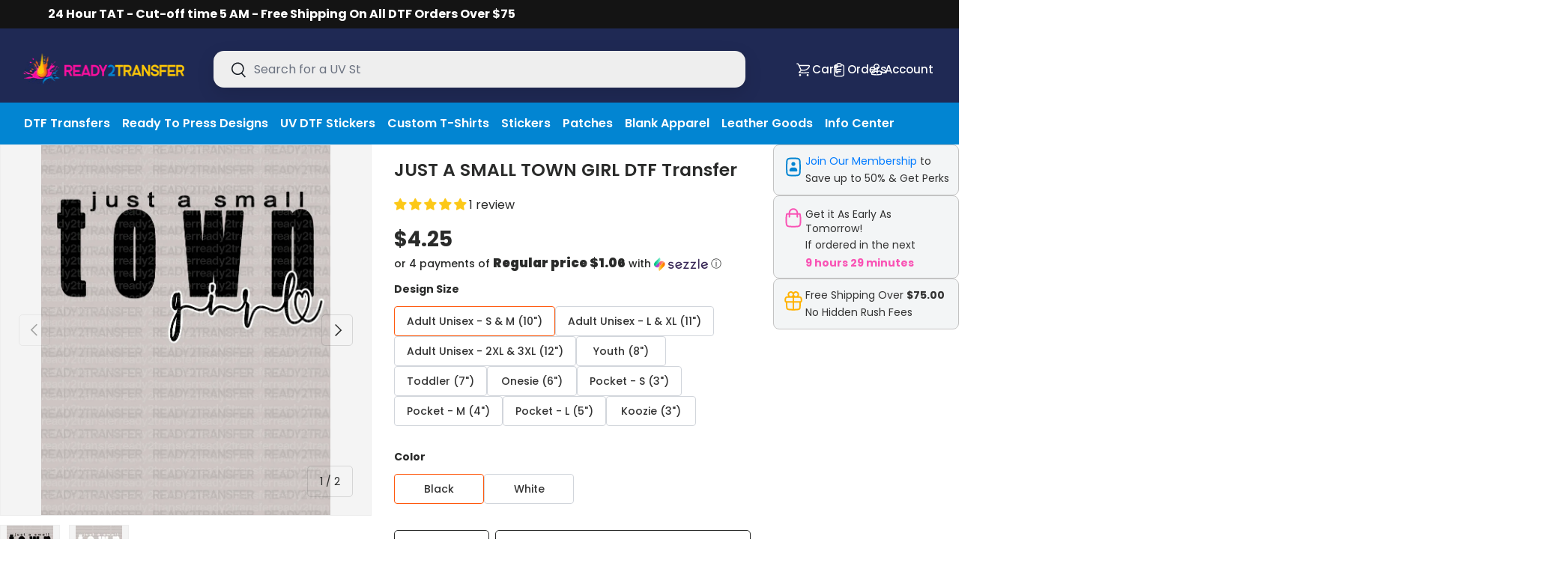

--- FILE ---
content_type: text/html; charset=utf-8
request_url: https://ready2transfer.com/products/just-a-small-town-girl-dtf-transfer
body_size: 131670
content:
<!doctype html>
<html class="no-js" lang="en" dir="ltr">
<head>

<link rel="dns-prefetch" href="https://www.googletagmanager.com">
  <link rel="dns-prefetch" href="https://cdn.jsdelivr.net">
  <link rel="dns-prefetch" href="https://cdn.shopify.com">
  <link rel="preconnect" href="https://www.googletagmanager.com" crossorigin>
  <link rel="preconnect" href="https://cdn.jsdelivr.net" crossorigin><link rel="preconnect" href="https://cdn.shopify.com" crossorigin><meta charset="utf-8">
<meta name="viewport" content="width=device-width,initial-scale=1">
<title>JUST A SMALL TOWN GIRL DTF Transfer &ndash; Ready2Transfer</title><link rel="canonical" href="https://ready2transfer.com/products/just-a-small-town-girl-dtf-transfer"><link rel="icon" href="//ready2transfer.com/cdn/shop/files/favicon.png?crop=center&height=48&v=1764787820&width=48" type="image/png">
  <link rel="apple-touch-icon" href="//ready2transfer.com/cdn/shop/files/favicon.png?crop=center&height=180&v=1764787820&width=180"><meta name="description" content="JUST A SMALL TOWN GIRL DTF Transfer - Ready2transfer"><meta http-equiv="X-Frame-Options" content="SAMEORIGIN">
<meta http-equiv="Referrer-Policy" content="strict-origin-when-cross-origin"><meta property="og:site_name" content="Ready2Transfer">
<meta property="og:url" content="https://ready2transfer.com/products/just-a-small-town-girl-dtf-transfer">
<meta property="og:title" content="JUST A SMALL TOWN GIRL DTF Transfer">
<meta property="og:type" content="product">
<meta property="og:description" content="JUST A SMALL TOWN GIRL DTF Transfer - Ready2transfer"><meta property="og:image" content="http://ready2transfer.com/cdn/shop/files/just-a-small-town-girl-dtf-transfer-694.png?crop=center&height=1200&v=1764980513&width=1200">
  <meta property="og:image:secure_url" content="https://ready2transfer.com/cdn/shop/files/just-a-small-town-girl-dtf-transfer-694.png?crop=center&height=1200&v=1764980513&width=1200">
  <meta property="og:image:width" content="797">
  <meta property="og:image:height" content="1024"><meta property="og:price:amount" content="4.25">
  <meta property="og:price:currency" content="USD"><meta name="twitter:card" content="summary_large_image">
<meta name="twitter:title" content="JUST A SMALL TOWN GIRL DTF Transfer">
<meta name="twitter:description" content="JUST A SMALL TOWN GIRL DTF Transfer - Ready2transfer"><meta name="twitter:image" content="https://ready2transfer.com/cdn/shop/files/just-a-small-town-girl-dtf-transfer-694.png?crop=center&height=1200&v=1764980513&width=1200">
  <meta name="twitter:image:alt" content="JUST A SMALL TOWN GIRL DTF Transfer"><link rel="preload" href="//ready2transfer.com/cdn/fonts/poppins/poppins_n4.0ba78fa5af9b0e1a374041b3ceaadf0a43b41362.woff2" as="font" type="font/woff2" crossorigin fetchpriority="high"><link rel="preload" href="//ready2transfer.com/cdn/fonts/poppins/poppins_n6.aa29d4918bc243723d56b59572e18228ed0786f6.woff2" as="font" type="font/woff2" crossorigin fetchpriority="high"><link rel="preload" href="//ready2transfer.com/cdn/shop/t/34/assets/main.css?v=11051831326246072291767799770" as="style">
  <link rel="stylesheet" href="//ready2transfer.com/cdn/shop/t/34/assets/main.css?v=11051831326246072291767799770">

<!-- Google Tag Manager -->
<script>(function(w,d,s,l,i){w[l]=w[l]||[];w[l].push({'gtm.start':
new Date().getTime(),event:'gtm.js'});var f=d.getElementsByTagName(s)[0],
j=d.createElement(s),dl=l!='dataLayer'?'&l='+l:'';j.async=true;j.src=
'https://www.googletagmanager.com/gtm.js?id='+i+dl;f.parentNode.insertBefore(j,f);
})(window,document,'script','dataLayer','GTM-M66CHBQ9');</script>
<!-- End Google Tag Manager --><style data-shopify>
@font-face {
  font-family: Poppins;
  font-weight: 400;
  font-style: normal;
  font-display: swap;
  src: url("//ready2transfer.com/cdn/fonts/poppins/poppins_n4.0ba78fa5af9b0e1a374041b3ceaadf0a43b41362.woff2") format("woff2"),
       url("//ready2transfer.com/cdn/fonts/poppins/poppins_n4.214741a72ff2596839fc9760ee7a770386cf16ca.woff") format("woff");
}
@font-face {
  font-family: Poppins;
  font-weight: 700;
  font-style: normal;
  font-display: swap;
  src: url("//ready2transfer.com/cdn/fonts/poppins/poppins_n7.56758dcf284489feb014a026f3727f2f20a54626.woff2") format("woff2"),
       url("//ready2transfer.com/cdn/fonts/poppins/poppins_n7.f34f55d9b3d3205d2cd6f64955ff4b36f0cfd8da.woff") format("woff");
}
@font-face {
  font-family: Poppins;
  font-weight: 400;
  font-style: italic;
  font-display: swap;
  src: url("//ready2transfer.com/cdn/fonts/poppins/poppins_i4.846ad1e22474f856bd6b81ba4585a60799a9f5d2.woff2") format("woff2"),
       url("//ready2transfer.com/cdn/fonts/poppins/poppins_i4.56b43284e8b52fc64c1fd271f289a39e8477e9ec.woff") format("woff");
}
@font-face {
  font-family: Poppins;
  font-weight: 700;
  font-style: italic;
  font-display: swap;
  src: url("//ready2transfer.com/cdn/fonts/poppins/poppins_i7.42fd71da11e9d101e1e6c7932199f925f9eea42d.woff2") format("woff2"),
       url("//ready2transfer.com/cdn/fonts/poppins/poppins_i7.ec8499dbd7616004e21155106d13837fff4cf556.woff") format("woff");
}
@font-face {
  font-family: Poppins;
  font-weight: 600;
  font-style: normal;
  font-display: swap;
  src: url("//ready2transfer.com/cdn/fonts/poppins/poppins_n6.aa29d4918bc243723d56b59572e18228ed0786f6.woff2") format("woff2"),
       url("//ready2transfer.com/cdn/fonts/poppins/poppins_n6.5f815d845fe073750885d5b7e619ee00e8111208.woff") format("woff");
}
@font-face {
  font-family: Poppins;
  font-weight: 500;
  font-style: normal;
  font-display: swap;
  src: url("//ready2transfer.com/cdn/fonts/poppins/poppins_n5.ad5b4b72b59a00358afc706450c864c3c8323842.woff2") format("woff2"),
       url("//ready2transfer.com/cdn/fonts/poppins/poppins_n5.33757fdf985af2d24b32fcd84c9a09224d4b2c39.woff") format("woff");
}
:root {
      --bg-color: 0 0 0 / 0.0;
      --bg-color-og: 0 0 0 / 0.0;
      --heading-color: 42 43 42;
      --text-color: 42 43 42;
      --text-color-og: 42 43 42;
      --scrollbar-color: 42 43 42;
      --link-color: 42 43 42;
      --link-color-og: 42 43 42;
      --star-color: 255 159 28;--swatch-border-color-default: 8 9 8;
        --swatch-border-color-active: 21 22 21;
        --swatch-card-size: 24px;
        --swatch-variant-picker-size: 64px;--color-scheme-1-bg: 244 244 244 / 1.0;
      --color-scheme-1-grad: linear-gradient(180deg, rgba(244, 244, 244, 1), rgba(244, 244, 244, 1) 100%);
      --color-scheme-1-heading: 42 43 42;
      --color-scheme-1-text: 42 43 42;
      --color-scheme-1-btn-bg: 255 88 13;
      --color-scheme-1-btn-text: 255 255 255;
      --color-scheme-1-btn-bg-hover: 255 124 64;--color-scheme-2-bg: 42 43 42 / 1.0;
      --color-scheme-2-grad: linear-gradient(225deg, rgba(51, 59, 67, 0.88) 8%, rgba(41, 47, 54, 1) 56%, rgba(20, 20, 20, 1) 92%);
      --color-scheme-2-heading: 255 88 13;
      --color-scheme-2-text: 255 255 255;
      --color-scheme-2-btn-bg: 255 88 13;
      --color-scheme-2-btn-text: 255 255 255;
      --color-scheme-2-btn-bg-hover: 255 124 64;--color-scheme-3-bg: 255 88 13 / 1.0;
      --color-scheme-3-grad: linear-gradient(46deg, rgba(234, 73, 0, 1) 8%, rgba(234, 73, 0, 1) 32%, rgba(255, 88, 13, 0.88) 92%);
      --color-scheme-3-heading: 255 255 255;
      --color-scheme-3-text: 255 255 255;
      --color-scheme-3-btn-bg: 42 43 42;
      --color-scheme-3-btn-text: 255 255 255;
      --color-scheme-3-btn-bg-hover: 82 83 82;

      --drawer-bg-color: 255 255 255 / 1.0;
      --drawer-text-color: 42 43 42;

      --panel-bg-color: 244 244 244 / 1.0;
      --panel-heading-color: 42 43 42;
      --panel-text-color: 42 43 42;

      --in-stock-text-color: 44 126 63;
      --low-stock-text-color: 210 134 26;
      --very-low-stock-text-color: 180 12 28;
      --no-stock-text-color: 42 43 42;
      --no-stock-backordered-text-color: 42 43 42;

      --error-bg-color: 252 237 238;
      --error-text-color: 180 12 28;
      --success-bg-color: 232 246 234;
      --success-text-color: 44 126 63;
      --info-bg-color: 228 237 250;
      --info-text-color: 26 102 210;

      --heading-font-family: Poppins, sans-serif;
      --heading-font-style: normal;
      --heading-font-weight: 600;
      --heading-scale-start: 4;

      --navigation-font-family: Poppins, sans-serif;
      --navigation-font-style: normal;
      --navigation-font-weight: 500;--heading-text-transform: none;
--subheading-text-transform: none;
      --body-font-family: Poppins, sans-serif;
      --body-font-style: normal;
      --body-font-weight: 400;
      --body-font-size: 16;

      --section-gap: 32;
      --heading-gap: calc(8 * var(--space-unit));--heading-gap: calc(6 * var(--space-unit));--grid-column-gap: 20px;--btn-bg-color: 255 88 13;
      --btn-bg-hover-color: 255 124 64;
      --btn-text-color: 255 255 255;
      --btn-bg-color-og: 255 88 13;
      --btn-text-color-og: 255 255 255;
      --btn-alt-bg-color: 255 255 255;
      --btn-alt-bg-alpha: 1.0;
      --btn-alt-text-color: 42 43 42;
      --btn-border-width: 1px;
      --btn-padding-y: 12px;

      
      --btn-border-radius: 5px;
      

      --btn-lg-border-radius: 50%;
      --btn-icon-border-radius: 50%;
      --input-with-btn-inner-radius: var(--btn-border-radius);

      --input-bg-color: 0 0 0 / 0.0;
      --input-text-color: 42 43 42;
      --input-border-width: 1px;
      --input-border-radius: 4px;
      --textarea-border-radius: 4px;
      --input-border-radius: 5px;--input-bg-color-diff-3: rgba(8, 8, 8, 0.0);
      --input-bg-color-diff-6: rgba(15, 15, 15, 0.0);

      --modal-border-radius: 16px;
      --modal-overlay-color: 0 0 0;
      --modal-overlay-opacity: 0.4;
      --drawer-border-radius: 16px;
      --overlay-border-radius: 0px;

      --custom-label-bg-color: 255 88 13 / 1.0;
      --custom-label-text-color: 255 255 255 / 1.0;--sale-label-bg-color: 170 17 85 / 1.0;
      --sale-label-text-color: 255 255 255 / 1.0;--sold-out-label-bg-color: 42 43 42 / 1.0;
      --sold-out-label-text-color: 255 255 255 / 1.0;--new-label-bg-color: 127 184 0 / 1.0;
      --new-label-text-color: 255 255 255 / 1.0;--preorder-label-bg-color: 0 166 237 / 1.0;
      --preorder-label-text-color: 255 255 255 / 1.0;

      --collection-label-color: 0 126 18 / 1.0;

      --page-width: 1410px;
      --gutter-sm: 20px;
      --gutter-md: 32px;
      --gutter-lg: 64px;

      --payment-terms-bg-color: rgba(0,0,0,0);

      --coll-card-bg-color: #F9F9F9;
      --coll-card-border-color: #f2f2f2;

      --card-highlight-bg-color: #ffffff;
      --card-highlight-text-color: 85 85 85;
      --card-highlight-border-color: #ff580d;
        
          --aos-animate-duration: 0.6s;
        

        
          --aos-min-width: 0;
        
      

      --reading-width: 48em;

      --heading-h1-desktop-font-size: 32px;
      --heading-h2-desktop-font-size: 28px;
      --heading-h3-desktop-font-size: 24px;
      --heading-h1-mobile-font-size: 28px;
      --heading-h2-mobile-font-size: 24px;
      --heading-h3-mobile-font-size: 22px;

      --section-header-desktop-font-size: 26px;
      --section-header-mobile-font-size: 24px;
      --section-description-desktop-font-size: 16px;
      --section-description-mobile-font-size: 16px;
      --section-body-desktop-font-size: 16px;
      --section-body-mobile-font-size: 15px;
      --section-body-line-height: 1.65;
    }

    @media (max-width: 769px) {
      :root {
        --reading-width: 36em;
      }
    }
  </style><script src="//ready2transfer.com/cdn/shop/t/34/assets/main.js?v=142943288778493149221767799770" defer="defer"></script><link rel="preload" href="https://cdn.jsdelivr.net/npm/swiper@12/swiper-bundle.min.css" as="style" onload="this.onload=null;this.rel='stylesheet'">
  <noscript><link rel="stylesheet" href="https://cdn.jsdelivr.net/npm/swiper@12/swiper-bundle.min.css"></noscript><script src="https://cdn.jsdelivr.net/npm/swiper@12/swiper-bundle.min.js" defer></script><script>window.performance && window.performance.mark && window.performance.mark('shopify.content_for_header.start');</script><meta name="google-site-verification" content="DDFKD0DakWFPG3MD1Xnkn3oLQLwt8WznuS4zWGsAx_I">
<meta id="shopify-digital-wallet" name="shopify-digital-wallet" content="/65161724123/digital_wallets/dialog">
<meta name="shopify-checkout-api-token" content="c0c79df9dad0638c4dba23b96b0bb26d">
<meta id="in-context-paypal-metadata" data-shop-id="65161724123" data-venmo-supported="false" data-environment="production" data-locale="en_US" data-paypal-v4="true" data-currency="USD">
<link rel="alternate" type="application/json+oembed" href="https://ready2transfer.com/products/just-a-small-town-girl-dtf-transfer.oembed">
<script async="async" src="/checkouts/internal/preloads.js?locale=en-US"></script>
<link rel="preconnect" href="https://shop.app" crossorigin="anonymous">
<script async="async" src="https://shop.app/checkouts/internal/preloads.js?locale=en-US&shop_id=65161724123" crossorigin="anonymous"></script>
<script id="apple-pay-shop-capabilities" type="application/json">{"shopId":65161724123,"countryCode":"US","currencyCode":"USD","merchantCapabilities":["supports3DS"],"merchantId":"gid:\/\/shopify\/Shop\/65161724123","merchantName":"Ready2Transfer","requiredBillingContactFields":["postalAddress","email","phone"],"requiredShippingContactFields":["postalAddress","email","phone"],"shippingType":"shipping","supportedNetworks":["visa","masterCard","amex","discover","elo","jcb"],"total":{"type":"pending","label":"Ready2Transfer","amount":"1.00"},"shopifyPaymentsEnabled":true,"supportsSubscriptions":true}</script>
<script id="shopify-features" type="application/json">{"accessToken":"c0c79df9dad0638c4dba23b96b0bb26d","betas":["rich-media-storefront-analytics"],"domain":"ready2transfer.com","predictiveSearch":true,"shopId":65161724123,"locale":"en"}</script>
<script>var Shopify = Shopify || {};
Shopify.shop = "lydiancustomtee.myshopify.com";
Shopify.locale = "en";
Shopify.currency = {"active":"USD","rate":"1.0"};
Shopify.country = "US";
Shopify.theme = {"name":"Thunder Optimized Main Enterprise","id":158077681883,"schema_name":"Enterprise","schema_version":"2.1.1","theme_store_id":null,"role":"main"};
Shopify.theme.handle = "null";
Shopify.theme.style = {"id":null,"handle":null};
Shopify.cdnHost = "ready2transfer.com/cdn";
Shopify.routes = Shopify.routes || {};
Shopify.routes.root = "/";</script>
<script type="module">!function(o){(o.Shopify=o.Shopify||{}).modules=!0}(window);</script>
<script>!function(o){function n(){var o=[];function n(){o.push(Array.prototype.slice.apply(arguments))}return n.q=o,n}var t=o.Shopify=o.Shopify||{};t.loadFeatures=n(),t.autoloadFeatures=n()}(window);</script>
<script>
  window.ShopifyPay = window.ShopifyPay || {};
  window.ShopifyPay.apiHost = "shop.app\/pay";
  window.ShopifyPay.redirectState = null;
</script>
<script id="shop-js-analytics" type="application/json">{"pageType":"product"}</script>
<script defer="defer" async type="module" src="//ready2transfer.com/cdn/shopifycloud/shop-js/modules/v2/client.init-shop-cart-sync_C5BV16lS.en.esm.js"></script>
<script defer="defer" async type="module" src="//ready2transfer.com/cdn/shopifycloud/shop-js/modules/v2/chunk.common_CygWptCX.esm.js"></script>
<script type="module">
  await import("//ready2transfer.com/cdn/shopifycloud/shop-js/modules/v2/client.init-shop-cart-sync_C5BV16lS.en.esm.js");
await import("//ready2transfer.com/cdn/shopifycloud/shop-js/modules/v2/chunk.common_CygWptCX.esm.js");

  window.Shopify.SignInWithShop?.initShopCartSync?.({"fedCMEnabled":true,"windoidEnabled":true});

</script>
<script defer="defer" async type="module" src="//ready2transfer.com/cdn/shopifycloud/shop-js/modules/v2/client.payment-terms_CZxnsJam.en.esm.js"></script>
<script defer="defer" async type="module" src="//ready2transfer.com/cdn/shopifycloud/shop-js/modules/v2/chunk.common_CygWptCX.esm.js"></script>
<script defer="defer" async type="module" src="//ready2transfer.com/cdn/shopifycloud/shop-js/modules/v2/chunk.modal_D71HUcav.esm.js"></script>
<script type="module">
  await import("//ready2transfer.com/cdn/shopifycloud/shop-js/modules/v2/client.payment-terms_CZxnsJam.en.esm.js");
await import("//ready2transfer.com/cdn/shopifycloud/shop-js/modules/v2/chunk.common_CygWptCX.esm.js");
await import("//ready2transfer.com/cdn/shopifycloud/shop-js/modules/v2/chunk.modal_D71HUcav.esm.js");

  
</script>
<script>
  window.Shopify = window.Shopify || {};
  if (!window.Shopify.featureAssets) window.Shopify.featureAssets = {};
  window.Shopify.featureAssets['shop-js'] = {"shop-cart-sync":["modules/v2/client.shop-cart-sync_ZFArdW7E.en.esm.js","modules/v2/chunk.common_CygWptCX.esm.js"],"init-fed-cm":["modules/v2/client.init-fed-cm_CmiC4vf6.en.esm.js","modules/v2/chunk.common_CygWptCX.esm.js"],"shop-button":["modules/v2/client.shop-button_tlx5R9nI.en.esm.js","modules/v2/chunk.common_CygWptCX.esm.js"],"shop-cash-offers":["modules/v2/client.shop-cash-offers_DOA2yAJr.en.esm.js","modules/v2/chunk.common_CygWptCX.esm.js","modules/v2/chunk.modal_D71HUcav.esm.js"],"init-windoid":["modules/v2/client.init-windoid_sURxWdc1.en.esm.js","modules/v2/chunk.common_CygWptCX.esm.js"],"shop-toast-manager":["modules/v2/client.shop-toast-manager_ClPi3nE9.en.esm.js","modules/v2/chunk.common_CygWptCX.esm.js"],"init-shop-email-lookup-coordinator":["modules/v2/client.init-shop-email-lookup-coordinator_B8hsDcYM.en.esm.js","modules/v2/chunk.common_CygWptCX.esm.js"],"init-shop-cart-sync":["modules/v2/client.init-shop-cart-sync_C5BV16lS.en.esm.js","modules/v2/chunk.common_CygWptCX.esm.js"],"avatar":["modules/v2/client.avatar_BTnouDA3.en.esm.js"],"pay-button":["modules/v2/client.pay-button_FdsNuTd3.en.esm.js","modules/v2/chunk.common_CygWptCX.esm.js"],"init-customer-accounts":["modules/v2/client.init-customer-accounts_DxDtT_ad.en.esm.js","modules/v2/client.shop-login-button_C5VAVYt1.en.esm.js","modules/v2/chunk.common_CygWptCX.esm.js","modules/v2/chunk.modal_D71HUcav.esm.js"],"init-shop-for-new-customer-accounts":["modules/v2/client.init-shop-for-new-customer-accounts_ChsxoAhi.en.esm.js","modules/v2/client.shop-login-button_C5VAVYt1.en.esm.js","modules/v2/chunk.common_CygWptCX.esm.js","modules/v2/chunk.modal_D71HUcav.esm.js"],"shop-login-button":["modules/v2/client.shop-login-button_C5VAVYt1.en.esm.js","modules/v2/chunk.common_CygWptCX.esm.js","modules/v2/chunk.modal_D71HUcav.esm.js"],"init-customer-accounts-sign-up":["modules/v2/client.init-customer-accounts-sign-up_CPSyQ0Tj.en.esm.js","modules/v2/client.shop-login-button_C5VAVYt1.en.esm.js","modules/v2/chunk.common_CygWptCX.esm.js","modules/v2/chunk.modal_D71HUcav.esm.js"],"shop-follow-button":["modules/v2/client.shop-follow-button_Cva4Ekp9.en.esm.js","modules/v2/chunk.common_CygWptCX.esm.js","modules/v2/chunk.modal_D71HUcav.esm.js"],"checkout-modal":["modules/v2/client.checkout-modal_BPM8l0SH.en.esm.js","modules/v2/chunk.common_CygWptCX.esm.js","modules/v2/chunk.modal_D71HUcav.esm.js"],"lead-capture":["modules/v2/client.lead-capture_Bi8yE_yS.en.esm.js","modules/v2/chunk.common_CygWptCX.esm.js","modules/v2/chunk.modal_D71HUcav.esm.js"],"shop-login":["modules/v2/client.shop-login_D6lNrXab.en.esm.js","modules/v2/chunk.common_CygWptCX.esm.js","modules/v2/chunk.modal_D71HUcav.esm.js"],"payment-terms":["modules/v2/client.payment-terms_CZxnsJam.en.esm.js","modules/v2/chunk.common_CygWptCX.esm.js","modules/v2/chunk.modal_D71HUcav.esm.js"]};
</script>
<script>(function() {
  var isLoaded = false;
  function asyncLoad() {
    if (isLoaded) return;
    isLoaded = true;
    var urls = ["https:\/\/app.dripappsserver.com\/shopify\/script\/edit?shop=lydiancustomtee.myshopify.com","https:\/\/app.dripappsserver.com\/shopify\/script\/builder-button?shop=lydiancustomtee.myshopify.com","https:\/\/app.dripappsserver.com\/assets\/scripts\/gang-sheet-edit.js?shop=lydiancustomtee.myshopify.com","https:\/\/orderstatus.w3apps.co\/js\/orderlookup.js?shop=lydiancustomtee.myshopify.com","https:\/\/orderstatus.w3apps.co\/js\/orderlookup.js?shop=lydiancustomtee.myshopify.com","https:\/\/cdn.richpanel.com\/js\/richpanel_shopify_script.js?appClientId=transferkingdom9393\u0026tenantId=transferkingdom939\u0026shop=lydiancustomtee.myshopify.com\u0026shop=lydiancustomtee.myshopify.com","https:\/\/portal.zakeke.com\/Scripts\/integration\/shopify\/product.js?shop=lydiancustomtee.myshopify.com","https:\/\/ecommplugins-scripts.trustpilot.com\/v2.1\/js\/header.min.js?settings=eyJrZXkiOiJ0SnNCUDNkcllwWjdkS3o2IiwicyI6Im5vbmUifQ==\u0026shop=lydiancustomtee.myshopify.com","https:\/\/ecommplugins-scripts.trustpilot.com\/v2.1\/js\/success.min.js?settings=eyJrZXkiOiJ0SnNCUDNkcllwWjdkS3o2IiwicyI6Im5vbmUiLCJ0IjpbIm9yZGVycy9mdWxmaWxsZWQiXSwidiI6IiIsImEiOiIifQ==\u0026shop=lydiancustomtee.myshopify.com","https:\/\/ecommplugins-trustboxsettings.trustpilot.com\/lydiancustomtee.myshopify.com.js?settings=1763399455102\u0026shop=lydiancustomtee.myshopify.com","https:\/\/widget.trustpilot.com\/bootstrap\/v5\/tp.widget.sync.bootstrap.min.js?shop=lydiancustomtee.myshopify.com"];
    for (var i = 0; i < urls.length; i++) {
      var s = document.createElement('script');
      s.type = 'text/javascript';
      s.async = true;
      s.src = urls[i];
      var x = document.getElementsByTagName('script')[0];
      x.parentNode.insertBefore(s, x);
    }
  };
  if(window.attachEvent) {
    window.attachEvent('onload', asyncLoad);
  } else {
    window.addEventListener('load', asyncLoad, false);
  }
})();</script>
<script id="__st">var __st={"a":65161724123,"offset":-21600,"reqid":"90a96cbb-7581-4011-a606-4a08a3bab3c4-1768613448","pageurl":"ready2transfer.com\/products\/just-a-small-town-girl-dtf-transfer","u":"6d78f21d9f9f","p":"product","rtyp":"product","rid":8067248750811};</script>
<script>window.ShopifyPaypalV4VisibilityTracking = true;</script>
<script id="captcha-bootstrap">!function(){'use strict';const t='contact',e='account',n='new_comment',o=[[t,t],['blogs',n],['comments',n],[t,'customer']],c=[[e,'customer_login'],[e,'guest_login'],[e,'recover_customer_password'],[e,'create_customer']],r=t=>t.map((([t,e])=>`form[action*='/${t}']:not([data-nocaptcha='true']) input[name='form_type'][value='${e}']`)).join(','),a=t=>()=>t?[...document.querySelectorAll(t)].map((t=>t.form)):[];function s(){const t=[...o],e=r(t);return a(e)}const i='password',u='form_key',d=['recaptcha-v3-token','g-recaptcha-response','h-captcha-response',i],f=()=>{try{return window.sessionStorage}catch{return}},m='__shopify_v',_=t=>t.elements[u];function p(t,e,n=!1){try{const o=window.sessionStorage,c=JSON.parse(o.getItem(e)),{data:r}=function(t){const{data:e,action:n}=t;return t[m]||n?{data:e,action:n}:{data:t,action:n}}(c);for(const[e,n]of Object.entries(r))t.elements[e]&&(t.elements[e].value=n);n&&o.removeItem(e)}catch(o){console.error('form repopulation failed',{error:o})}}const l='form_type',E='cptcha';function T(t){t.dataset[E]=!0}const w=window,h=w.document,L='Shopify',v='ce_forms',y='captcha';let A=!1;((t,e)=>{const n=(g='f06e6c50-85a8-45c8-87d0-21a2b65856fe',I='https://cdn.shopify.com/shopifycloud/storefront-forms-hcaptcha/ce_storefront_forms_captcha_hcaptcha.v1.5.2.iife.js',D={infoText:'Protected by hCaptcha',privacyText:'Privacy',termsText:'Terms'},(t,e,n)=>{const o=w[L][v],c=o.bindForm;if(c)return c(t,g,e,D).then(n);var r;o.q.push([[t,g,e,D],n]),r=I,A||(h.body.append(Object.assign(h.createElement('script'),{id:'captcha-provider',async:!0,src:r})),A=!0)});var g,I,D;w[L]=w[L]||{},w[L][v]=w[L][v]||{},w[L][v].q=[],w[L][y]=w[L][y]||{},w[L][y].protect=function(t,e){n(t,void 0,e),T(t)},Object.freeze(w[L][y]),function(t,e,n,w,h,L){const[v,y,A,g]=function(t,e,n){const i=e?o:[],u=t?c:[],d=[...i,...u],f=r(d),m=r(i),_=r(d.filter((([t,e])=>n.includes(e))));return[a(f),a(m),a(_),s()]}(w,h,L),I=t=>{const e=t.target;return e instanceof HTMLFormElement?e:e&&e.form},D=t=>v().includes(t);t.addEventListener('submit',(t=>{const e=I(t);if(!e)return;const n=D(e)&&!e.dataset.hcaptchaBound&&!e.dataset.recaptchaBound,o=_(e),c=g().includes(e)&&(!o||!o.value);(n||c)&&t.preventDefault(),c&&!n&&(function(t){try{if(!f())return;!function(t){const e=f();if(!e)return;const n=_(t);if(!n)return;const o=n.value;o&&e.removeItem(o)}(t);const e=Array.from(Array(32),(()=>Math.random().toString(36)[2])).join('');!function(t,e){_(t)||t.append(Object.assign(document.createElement('input'),{type:'hidden',name:u})),t.elements[u].value=e}(t,e),function(t,e){const n=f();if(!n)return;const o=[...t.querySelectorAll(`input[type='${i}']`)].map((({name:t})=>t)),c=[...d,...o],r={};for(const[a,s]of new FormData(t).entries())c.includes(a)||(r[a]=s);n.setItem(e,JSON.stringify({[m]:1,action:t.action,data:r}))}(t,e)}catch(e){console.error('failed to persist form',e)}}(e),e.submit())}));const S=(t,e)=>{t&&!t.dataset[E]&&(n(t,e.some((e=>e===t))),T(t))};for(const o of['focusin','change'])t.addEventListener(o,(t=>{const e=I(t);D(e)&&S(e,y())}));const B=e.get('form_key'),M=e.get(l),P=B&&M;t.addEventListener('DOMContentLoaded',(()=>{const t=y();if(P)for(const e of t)e.elements[l].value===M&&p(e,B);[...new Set([...A(),...v().filter((t=>'true'===t.dataset.shopifyCaptcha))])].forEach((e=>S(e,t)))}))}(h,new URLSearchParams(w.location.search),n,t,e,['guest_login'])})(!0,!0)}();</script>
<script integrity="sha256-4kQ18oKyAcykRKYeNunJcIwy7WH5gtpwJnB7kiuLZ1E=" data-source-attribution="shopify.loadfeatures" defer="defer" src="//ready2transfer.com/cdn/shopifycloud/storefront/assets/storefront/load_feature-a0a9edcb.js" crossorigin="anonymous"></script>
<script crossorigin="anonymous" defer="defer" src="//ready2transfer.com/cdn/shopifycloud/storefront/assets/shopify_pay/storefront-65b4c6d7.js?v=20250812"></script>
<script data-source-attribution="shopify.dynamic_checkout.dynamic.init">var Shopify=Shopify||{};Shopify.PaymentButton=Shopify.PaymentButton||{isStorefrontPortableWallets:!0,init:function(){window.Shopify.PaymentButton.init=function(){};var t=document.createElement("script");t.src="https://ready2transfer.com/cdn/shopifycloud/portable-wallets/latest/portable-wallets.en.js",t.type="module",document.head.appendChild(t)}};
</script>
<script data-source-attribution="shopify.dynamic_checkout.buyer_consent">
  function portableWalletsHideBuyerConsent(e){var t=document.getElementById("shopify-buyer-consent"),n=document.getElementById("shopify-subscription-policy-button");t&&n&&(t.classList.add("hidden"),t.setAttribute("aria-hidden","true"),n.removeEventListener("click",e))}function portableWalletsShowBuyerConsent(e){var t=document.getElementById("shopify-buyer-consent"),n=document.getElementById("shopify-subscription-policy-button");t&&n&&(t.classList.remove("hidden"),t.removeAttribute("aria-hidden"),n.addEventListener("click",e))}window.Shopify?.PaymentButton&&(window.Shopify.PaymentButton.hideBuyerConsent=portableWalletsHideBuyerConsent,window.Shopify.PaymentButton.showBuyerConsent=portableWalletsShowBuyerConsent);
</script>
<script>
  function portableWalletsCleanup(e){e&&e.src&&console.error("Failed to load portable wallets script "+e.src);var t=document.querySelectorAll("shopify-accelerated-checkout .shopify-payment-button__skeleton, shopify-accelerated-checkout-cart .wallet-cart-button__skeleton"),e=document.getElementById("shopify-buyer-consent");for(let e=0;e<t.length;e++)t[e].remove();e&&e.remove()}function portableWalletsNotLoadedAsModule(e){e instanceof ErrorEvent&&"string"==typeof e.message&&e.message.includes("import.meta")&&"string"==typeof e.filename&&e.filename.includes("portable-wallets")&&(window.removeEventListener("error",portableWalletsNotLoadedAsModule),window.Shopify.PaymentButton.failedToLoad=e,"loading"===document.readyState?document.addEventListener("DOMContentLoaded",window.Shopify.PaymentButton.init):window.Shopify.PaymentButton.init())}window.addEventListener("error",portableWalletsNotLoadedAsModule);
</script>

<script type="module" src="https://ready2transfer.com/cdn/shopifycloud/portable-wallets/latest/portable-wallets.en.js" onError="portableWalletsCleanup(this)" crossorigin="anonymous"></script>
<script nomodule>
  document.addEventListener("DOMContentLoaded", portableWalletsCleanup);
</script>

<link id="shopify-accelerated-checkout-styles" rel="stylesheet" media="screen" href="https://ready2transfer.com/cdn/shopifycloud/portable-wallets/latest/accelerated-checkout-backwards-compat.css" crossorigin="anonymous">
<style id="shopify-accelerated-checkout-cart">
        #shopify-buyer-consent {
  margin-top: 1em;
  display: inline-block;
  width: 100%;
}

#shopify-buyer-consent.hidden {
  display: none;
}

#shopify-subscription-policy-button {
  background: none;
  border: none;
  padding: 0;
  text-decoration: underline;
  font-size: inherit;
  cursor: pointer;
}

#shopify-subscription-policy-button::before {
  box-shadow: none;
}

      </style>

<script>window.performance && window.performance.mark && window.performance.mark('shopify.content_for_header.end');</script><script id="shop-promise-product" type="application/json">
  {
    "productId": "8067248750811",
    "variantId": "44207491481819"
  }
</script>
<script id="shop-promise-features" type="application/json">
  {
    "supportedPromiseBrands": ["shop_promise"],
    "f_b9ba94d16a7d18ccd91d68be01e37df6": false,
    "f_d6a5ed9e446fe634f81a0afc12242e13": true,
    "f_85e460659f2e1fdd04f763b1587427a4": false
  }
</script>
<script fetchpriority="high" defer="defer" src="https://ready2transfer.com/cdn/shopifycloud/shop-promise-pdp/prod/shop_promise_pdp.js?v=1" data-source-attribution="shopify.shop-promise-pdp" crossorigin="anonymous"></script>


    <script src="//ready2transfer.com/cdn/shop/t/34/assets/animate-on-scroll.js?v=7216932111983532131767799769" defer="defer"></script>
    <link rel="stylesheet" href="//ready2transfer.com/cdn/shop/t/34/assets/animate-on-scroll.css?v=116194678796051782541767799769">
  

  <script>document.documentElement.className = document.documentElement.className.replace('no-js', 'js');</script><!-- CC Custom Head Start --><!-- CC Custom Head End --><!-- BEGIN app block: shopify://apps/consentmo-gdpr/blocks/gdpr_cookie_consent/4fbe573f-a377-4fea-9801-3ee0858cae41 -->


<!-- END app block --><!-- BEGIN app block: shopify://apps/upload-lift/blocks/app-embed/3c98bdcb-7587-4ade-bfe4-7d8af00d05ca -->
<script src="https://assets.cloudlift.app/api/assets/upload.js?shop=lydiancustomtee.myshopify.com" defer="defer"></script>

<!-- END app block --><!-- BEGIN app block: shopify://apps/w3-custom-order-status/blocks/customer_account_status/ff5bedd7-802c-425d-8e19-b19a597a06a4 -->

<style>
.w3-order-status{
  border:1px solid #c0c0c0;
  padding: 10px;
  border-radius: 5px;
  margin-bottom: 10px;
  background-color: #fff;
  color: #333;
  }

  .w3-timeline .w3-timeline-item.current .w3-timeline-content{
    background-color:#fafafa !important;
    color:#333;
  }

  .w3-future-status{
    color:#c0c0c0
  }

</style>

<script type="text/javascript">
  
	
  var search = {
      orderID: null,
      shopName: 'lydiancustomtee',
      includeStyles: true
  }

  if (search.orderID != null & search.shopName != null){
    fetch('https://orderstatus.w3apps.co/api/ShopifyLookup',
      {
          method: 'POST',
          body: JSON.stringify(search),
          headers: { 'Accept': 'application/json', 'Content-Type': 'application/json' }
      })
      .then((response) => response.json())
      .then((data) => {

          const st = document.querySelector('.w3-customer-account-order-status');
          if (st){
            st.innerHTML = data.searchresultsdetail;
          }

      });
  }

</script>






<!-- END app block --><!-- BEGIN app block: shopify://apps/avada-seo-suite/blocks/avada-seo/15507c6e-1aa3-45d3-b698-7e175e033440 --><script>
  window.AVADA_SEO_ENABLED = true;
</script><!-- BEGIN app snippet: avada-broken-link-manager --><!-- END app snippet --><!-- BEGIN app snippet: avada-seo-site --><!-- END app snippet --><!-- BEGIN app snippet: avada-robot-onpage --><!-- Avada SEO Robot Onpage -->












<!-- END app snippet --><!-- BEGIN app snippet: avada-frequently-asked-questions -->







<!-- END app snippet --><!-- BEGIN app snippet: avada-custom-css --> <!-- BEGIN Avada SEO custom CSS END -->


<!-- END Avada SEO custom CSS END -->
<!-- END app snippet --><!-- BEGIN app snippet: avada-blog-posts-and-article --><!-- END app snippet --><!-- BEGIN app snippet: avada-homepage --><!-- END app snippet --><!-- BEGIN app snippet: avada-local-business -->




  

  

<!-- END app snippet --><!-- BEGIN app snippet: avada-product-and-collection --><script>
    console.log('productAndCollection', {"handlingTimeMin":"0","showShippingDetails":true,"country":"US","showStockStatus":true,"handlingTimeUnit":"DAY","showReturnPolicy":false,"transitTimeMax":"3","applicableCountry":"US","returnDay":"60","returnFees":"https:\/\/schema.org\/FreeReturn","priceValidUntil":"2030-01-01","handlingTimeMax":"1","returnMethod":"https:\/\/schema.org\/ReturnByMail","priceValidUntilEnable":true,"transitTimeUnit":"DAY","price":"0","transitTimeMin":"0","currency":"USD","returnPolicyCategory":"https:\/\/schema.org\/MerchantReturnFiniteReturnWindow","selected":[],"status":true});
  </script><script type="application/ld+json">
  {
    "@context": "https://schema.org",
    "@type": "ProductGroup",
    "@id": "https://ready2transfer.com/products/just-a-small-town-girl-dtf-transfer",
    "name": "JUST A SMALL TOWN GIRL DTF Transfer",
    "description": "JUST A SMALL TOWN GIRL DTF Transfer","productGroupID": "8067248750811","brand": {
        "@type": "Brand",
        "name": "ready2transfer"
      },"hasVariant": [{
          "@type": "Product","productGroupID": "8067248750811","sku": "READY001918","gtin12": "198715244144","image": "https://ready2transfer.com/cdn/shop/files/just-a-small-town-girl-dtf-transfer-694.png?v=1764980513"
          ,"name": "Adult Unisex - S &amp; M (10&quot;) / Black JUST A SMALL TOWN GIRL DTF Transfer"
          ,"description": "JUST A SMALL TOWN GIRL DTF Transfer"
          ,"color": "Black","shippingDetails": {
            "@type": "OfferShippingDetails",
            "shippingRate": {
              "@type": "MonetaryAmount",
              "value": 0,
              "currency": "USD"
            },
            "shippingDestination": {
              "@type": "DefinedRegion",
              "addressCountry": "US"
            },
            "deliveryTime": {
              "@type": "ShippingDeliveryTime",
              "handlingTime": {
                "@type": "QuantitativeValue",
                "minValue": 0,
                "maxValue": 1,
                "unitCode": "DAY"
              },
              "transitTime": {
                "@type": "QuantitativeValue",
                "minValue": 0,
                "maxValue": 3,
                "unitCode": "DAY"
              }
            }
          },"offers": {
            "@type": "Offer",
            "price": 4.25,
            "priceCurrency": "USD",
            "itemCondition": "https://schema.org/NewCondition","availability": "https://schema.org/InStock","priceValidUntil": "2030-01-01","url": "https://ready2transfer.com/products/just-a-small-town-girl-dtf-transfer?variant=44207491481819","shippingDetails": {
              "@type": "OfferShippingDetails",
              "shippingRate": {
                "@type": "MonetaryAmount",
                "value": 0,
                "currency": "USD"
              },
              "shippingDestination": {
                "@type": "DefinedRegion",
                "addressCountry": "US"
              },
              "deliveryTime": {
                "@type": "ShippingDeliveryTime",
                "handlingTime": {
                  "@type": "QuantitativeValue",
                  "minValue": 0,
                  "maxValue": 1,
                  "unitCode": "DAY"
                },
                "transitTime": {
                  "@type": "QuantitativeValue",
                  "minValue": 0,
                  "maxValue": 3,
                  "unitCode": "DAY"
                }
              }
            }}
        },{
          "@type": "Product","productGroupID": "8067248750811","sku": "READY001918","gtin12": "198715244144","image": "https://ready2transfer.com/cdn/shop/files/just-a-small-town-girl-dtf-transfer-694.png?v=1764980513"
          ,"name": "Adult Unisex - S &amp; M (10&quot;) / White JUST A SMALL TOWN GIRL DTF Transfer"
          ,"description": "JUST A SMALL TOWN GIRL DTF Transfer"
          ,"color": "White","shippingDetails": {
            "@type": "OfferShippingDetails",
            "shippingRate": {
              "@type": "MonetaryAmount",
              "value": 0,
              "currency": "USD"
            },
            "shippingDestination": {
              "@type": "DefinedRegion",
              "addressCountry": "US"
            },
            "deliveryTime": {
              "@type": "ShippingDeliveryTime",
              "handlingTime": {
                "@type": "QuantitativeValue",
                "minValue": 0,
                "maxValue": 1,
                "unitCode": "DAY"
              },
              "transitTime": {
                "@type": "QuantitativeValue",
                "minValue": 0,
                "maxValue": 3,
                "unitCode": "DAY"
              }
            }
          },"offers": {
            "@type": "Offer",
            "price": 4.25,
            "priceCurrency": "USD",
            "itemCondition": "https://schema.org/NewCondition","availability": "https://schema.org/InStock","priceValidUntil": "2030-01-01","url": "https://ready2transfer.com/products/just-a-small-town-girl-dtf-transfer?variant=44207491514587","shippingDetails": {
              "@type": "OfferShippingDetails",
              "shippingRate": {
                "@type": "MonetaryAmount",
                "value": 0,
                "currency": "USD"
              },
              "shippingDestination": {
                "@type": "DefinedRegion",
                "addressCountry": "US"
              },
              "deliveryTime": {
                "@type": "ShippingDeliveryTime",
                "handlingTime": {
                  "@type": "QuantitativeValue",
                  "minValue": 0,
                  "maxValue": 1,
                  "unitCode": "DAY"
                },
                "transitTime": {
                  "@type": "QuantitativeValue",
                  "minValue": 0,
                  "maxValue": 3,
                  "unitCode": "DAY"
                }
              }
            }}
        },{
          "@type": "Product","productGroupID": "8067248750811","sku": "READY001918","gtin12": "198715244144","image": "https://ready2transfer.com/cdn/shop/files/just-a-small-town-girl-dtf-transfer-694.png?v=1764980513"
          ,"name": "Adult Unisex - L &amp; XL (11&quot;) / Black JUST A SMALL TOWN GIRL DTF Transfer"
          ,"description": "JUST A SMALL TOWN GIRL DTF Transfer"
          ,"color": "Black","shippingDetails": {
            "@type": "OfferShippingDetails",
            "shippingRate": {
              "@type": "MonetaryAmount",
              "value": 0,
              "currency": "USD"
            },
            "shippingDestination": {
              "@type": "DefinedRegion",
              "addressCountry": "US"
            },
            "deliveryTime": {
              "@type": "ShippingDeliveryTime",
              "handlingTime": {
                "@type": "QuantitativeValue",
                "minValue": 0,
                "maxValue": 1,
                "unitCode": "DAY"
              },
              "transitTime": {
                "@type": "QuantitativeValue",
                "minValue": 0,
                "maxValue": 3,
                "unitCode": "DAY"
              }
            }
          },"offers": {
            "@type": "Offer",
            "price": 4.49,
            "priceCurrency": "USD",
            "itemCondition": "https://schema.org/NewCondition","availability": "https://schema.org/InStock","priceValidUntil": "2030-01-01","url": "https://ready2transfer.com/products/just-a-small-town-girl-dtf-transfer?variant=44207491547355","shippingDetails": {
              "@type": "OfferShippingDetails",
              "shippingRate": {
                "@type": "MonetaryAmount",
                "value": 0,
                "currency": "USD"
              },
              "shippingDestination": {
                "@type": "DefinedRegion",
                "addressCountry": "US"
              },
              "deliveryTime": {
                "@type": "ShippingDeliveryTime",
                "handlingTime": {
                  "@type": "QuantitativeValue",
                  "minValue": 0,
                  "maxValue": 1,
                  "unitCode": "DAY"
                },
                "transitTime": {
                  "@type": "QuantitativeValue",
                  "minValue": 0,
                  "maxValue": 3,
                  "unitCode": "DAY"
                }
              }
            }}
        },{
          "@type": "Product","productGroupID": "8067248750811","sku": "READY001918","gtin12": "198715244144","image": "https://ready2transfer.com/cdn/shop/files/just-a-small-town-girl-dtf-transfer-694.png?v=1764980513"
          ,"name": "Adult Unisex - L &amp; XL (11&quot;) / White JUST A SMALL TOWN GIRL DTF Transfer"
          ,"description": "JUST A SMALL TOWN GIRL DTF Transfer"
          ,"color": "White","shippingDetails": {
            "@type": "OfferShippingDetails",
            "shippingRate": {
              "@type": "MonetaryAmount",
              "value": 0,
              "currency": "USD"
            },
            "shippingDestination": {
              "@type": "DefinedRegion",
              "addressCountry": "US"
            },
            "deliveryTime": {
              "@type": "ShippingDeliveryTime",
              "handlingTime": {
                "@type": "QuantitativeValue",
                "minValue": 0,
                "maxValue": 1,
                "unitCode": "DAY"
              },
              "transitTime": {
                "@type": "QuantitativeValue",
                "minValue": 0,
                "maxValue": 3,
                "unitCode": "DAY"
              }
            }
          },"offers": {
            "@type": "Offer",
            "price": 4.49,
            "priceCurrency": "USD",
            "itemCondition": "https://schema.org/NewCondition","availability": "https://schema.org/InStock","priceValidUntil": "2030-01-01","url": "https://ready2transfer.com/products/just-a-small-town-girl-dtf-transfer?variant=44207491580123","shippingDetails": {
              "@type": "OfferShippingDetails",
              "shippingRate": {
                "@type": "MonetaryAmount",
                "value": 0,
                "currency": "USD"
              },
              "shippingDestination": {
                "@type": "DefinedRegion",
                "addressCountry": "US"
              },
              "deliveryTime": {
                "@type": "ShippingDeliveryTime",
                "handlingTime": {
                  "@type": "QuantitativeValue",
                  "minValue": 0,
                  "maxValue": 1,
                  "unitCode": "DAY"
                },
                "transitTime": {
                  "@type": "QuantitativeValue",
                  "minValue": 0,
                  "maxValue": 3,
                  "unitCode": "DAY"
                }
              }
            }}
        },{
          "@type": "Product","productGroupID": "8067248750811","sku": "READY001918","gtin12": "198715244144","image": "https://ready2transfer.com/cdn/shop/files/just-a-small-town-girl-dtf-transfer-694.png?v=1764980513"
          ,"name": "Adult Unisex - 2XL &amp; 3XL (12&quot;) / Black JUST A SMALL TOWN GIRL DTF Transfer"
          ,"description": "JUST A SMALL TOWN GIRL DTF Transfer"
          ,"color": "Black","shippingDetails": {
            "@type": "OfferShippingDetails",
            "shippingRate": {
              "@type": "MonetaryAmount",
              "value": 0,
              "currency": "USD"
            },
            "shippingDestination": {
              "@type": "DefinedRegion",
              "addressCountry": "US"
            },
            "deliveryTime": {
              "@type": "ShippingDeliveryTime",
              "handlingTime": {
                "@type": "QuantitativeValue",
                "minValue": 0,
                "maxValue": 1,
                "unitCode": "DAY"
              },
              "transitTime": {
                "@type": "QuantitativeValue",
                "minValue": 0,
                "maxValue": 3,
                "unitCode": "DAY"
              }
            }
          },"offers": {
            "@type": "Offer",
            "price": 4.75,
            "priceCurrency": "USD",
            "itemCondition": "https://schema.org/NewCondition","availability": "https://schema.org/InStock","priceValidUntil": "2030-01-01","url": "https://ready2transfer.com/products/just-a-small-town-girl-dtf-transfer?variant=44207491612891","shippingDetails": {
              "@type": "OfferShippingDetails",
              "shippingRate": {
                "@type": "MonetaryAmount",
                "value": 0,
                "currency": "USD"
              },
              "shippingDestination": {
                "@type": "DefinedRegion",
                "addressCountry": "US"
              },
              "deliveryTime": {
                "@type": "ShippingDeliveryTime",
                "handlingTime": {
                  "@type": "QuantitativeValue",
                  "minValue": 0,
                  "maxValue": 1,
                  "unitCode": "DAY"
                },
                "transitTime": {
                  "@type": "QuantitativeValue",
                  "minValue": 0,
                  "maxValue": 3,
                  "unitCode": "DAY"
                }
              }
            }}
        },{
          "@type": "Product","productGroupID": "8067248750811","sku": "READY001918","gtin12": "198715244144","image": "https://ready2transfer.com/cdn/shop/files/just-a-small-town-girl-dtf-transfer-694.png?v=1764980513"
          ,"name": "Adult Unisex - 2XL &amp; 3XL (12&quot;) / White JUST A SMALL TOWN GIRL DTF Transfer"
          ,"description": "JUST A SMALL TOWN GIRL DTF Transfer"
          ,"color": "White","shippingDetails": {
            "@type": "OfferShippingDetails",
            "shippingRate": {
              "@type": "MonetaryAmount",
              "value": 0,
              "currency": "USD"
            },
            "shippingDestination": {
              "@type": "DefinedRegion",
              "addressCountry": "US"
            },
            "deliveryTime": {
              "@type": "ShippingDeliveryTime",
              "handlingTime": {
                "@type": "QuantitativeValue",
                "minValue": 0,
                "maxValue": 1,
                "unitCode": "DAY"
              },
              "transitTime": {
                "@type": "QuantitativeValue",
                "minValue": 0,
                "maxValue": 3,
                "unitCode": "DAY"
              }
            }
          },"offers": {
            "@type": "Offer",
            "price": 4.75,
            "priceCurrency": "USD",
            "itemCondition": "https://schema.org/NewCondition","availability": "https://schema.org/InStock","priceValidUntil": "2030-01-01","url": "https://ready2transfer.com/products/just-a-small-town-girl-dtf-transfer?variant=44207491645659","shippingDetails": {
              "@type": "OfferShippingDetails",
              "shippingRate": {
                "@type": "MonetaryAmount",
                "value": 0,
                "currency": "USD"
              },
              "shippingDestination": {
                "@type": "DefinedRegion",
                "addressCountry": "US"
              },
              "deliveryTime": {
                "@type": "ShippingDeliveryTime",
                "handlingTime": {
                  "@type": "QuantitativeValue",
                  "minValue": 0,
                  "maxValue": 1,
                  "unitCode": "DAY"
                },
                "transitTime": {
                  "@type": "QuantitativeValue",
                  "minValue": 0,
                  "maxValue": 3,
                  "unitCode": "DAY"
                }
              }
            }}
        },{
          "@type": "Product","productGroupID": "8067248750811","sku": "READY001918","gtin12": "198715244144","image": "https://ready2transfer.com/cdn/shop/files/just-a-small-town-girl-dtf-transfer-694.png?v=1764980513"
          ,"name": "Youth (8&quot;) / Black JUST A SMALL TOWN GIRL DTF Transfer"
          ,"description": "JUST A SMALL TOWN GIRL DTF Transfer"
          ,"color": "Black","shippingDetails": {
            "@type": "OfferShippingDetails",
            "shippingRate": {
              "@type": "MonetaryAmount",
              "value": 0,
              "currency": "USD"
            },
            "shippingDestination": {
              "@type": "DefinedRegion",
              "addressCountry": "US"
            },
            "deliveryTime": {
              "@type": "ShippingDeliveryTime",
              "handlingTime": {
                "@type": "QuantitativeValue",
                "minValue": 0,
                "maxValue": 1,
                "unitCode": "DAY"
              },
              "transitTime": {
                "@type": "QuantitativeValue",
                "minValue": 0,
                "maxValue": 3,
                "unitCode": "DAY"
              }
            }
          },"offers": {
            "@type": "Offer",
            "price": 3.99,
            "priceCurrency": "USD",
            "itemCondition": "https://schema.org/NewCondition","availability": "https://schema.org/InStock","priceValidUntil": "2030-01-01","url": "https://ready2transfer.com/products/just-a-small-town-girl-dtf-transfer?variant=44207491678427","shippingDetails": {
              "@type": "OfferShippingDetails",
              "shippingRate": {
                "@type": "MonetaryAmount",
                "value": 0,
                "currency": "USD"
              },
              "shippingDestination": {
                "@type": "DefinedRegion",
                "addressCountry": "US"
              },
              "deliveryTime": {
                "@type": "ShippingDeliveryTime",
                "handlingTime": {
                  "@type": "QuantitativeValue",
                  "minValue": 0,
                  "maxValue": 1,
                  "unitCode": "DAY"
                },
                "transitTime": {
                  "@type": "QuantitativeValue",
                  "minValue": 0,
                  "maxValue": 3,
                  "unitCode": "DAY"
                }
              }
            }}
        },{
          "@type": "Product","productGroupID": "8067248750811","sku": "READY001918","gtin12": "198715244144","image": "https://ready2transfer.com/cdn/shop/files/just-a-small-town-girl-dtf-transfer-694.png?v=1764980513"
          ,"name": "Youth (8&quot;) / White JUST A SMALL TOWN GIRL DTF Transfer"
          ,"description": "JUST A SMALL TOWN GIRL DTF Transfer"
          ,"color": "White","shippingDetails": {
            "@type": "OfferShippingDetails",
            "shippingRate": {
              "@type": "MonetaryAmount",
              "value": 0,
              "currency": "USD"
            },
            "shippingDestination": {
              "@type": "DefinedRegion",
              "addressCountry": "US"
            },
            "deliveryTime": {
              "@type": "ShippingDeliveryTime",
              "handlingTime": {
                "@type": "QuantitativeValue",
                "minValue": 0,
                "maxValue": 1,
                "unitCode": "DAY"
              },
              "transitTime": {
                "@type": "QuantitativeValue",
                "minValue": 0,
                "maxValue": 3,
                "unitCode": "DAY"
              }
            }
          },"offers": {
            "@type": "Offer",
            "price": 3.99,
            "priceCurrency": "USD",
            "itemCondition": "https://schema.org/NewCondition","availability": "https://schema.org/InStock","priceValidUntil": "2030-01-01","url": "https://ready2transfer.com/products/just-a-small-town-girl-dtf-transfer?variant=44207491711195","shippingDetails": {
              "@type": "OfferShippingDetails",
              "shippingRate": {
                "@type": "MonetaryAmount",
                "value": 0,
                "currency": "USD"
              },
              "shippingDestination": {
                "@type": "DefinedRegion",
                "addressCountry": "US"
              },
              "deliveryTime": {
                "@type": "ShippingDeliveryTime",
                "handlingTime": {
                  "@type": "QuantitativeValue",
                  "minValue": 0,
                  "maxValue": 1,
                  "unitCode": "DAY"
                },
                "transitTime": {
                  "@type": "QuantitativeValue",
                  "minValue": 0,
                  "maxValue": 3,
                  "unitCode": "DAY"
                }
              }
            }}
        },{
          "@type": "Product","productGroupID": "8067248750811","sku": "READY001918","gtin12": "198715244144","image": "https://ready2transfer.com/cdn/shop/files/just-a-small-town-girl-dtf-transfer-694.png?v=1764980513"
          ,"name": "Toddler (7&quot;) / Black JUST A SMALL TOWN GIRL DTF Transfer"
          ,"description": "JUST A SMALL TOWN GIRL DTF Transfer"
          ,"color": "Black","shippingDetails": {
            "@type": "OfferShippingDetails",
            "shippingRate": {
              "@type": "MonetaryAmount",
              "value": 0,
              "currency": "USD"
            },
            "shippingDestination": {
              "@type": "DefinedRegion",
              "addressCountry": "US"
            },
            "deliveryTime": {
              "@type": "ShippingDeliveryTime",
              "handlingTime": {
                "@type": "QuantitativeValue",
                "minValue": 0,
                "maxValue": 1,
                "unitCode": "DAY"
              },
              "transitTime": {
                "@type": "QuantitativeValue",
                "minValue": 0,
                "maxValue": 3,
                "unitCode": "DAY"
              }
            }
          },"offers": {
            "@type": "Offer",
            "price": 3.99,
            "priceCurrency": "USD",
            "itemCondition": "https://schema.org/NewCondition","availability": "https://schema.org/InStock","priceValidUntil": "2030-01-01","url": "https://ready2transfer.com/products/just-a-small-town-girl-dtf-transfer?variant=44207491743963","shippingDetails": {
              "@type": "OfferShippingDetails",
              "shippingRate": {
                "@type": "MonetaryAmount",
                "value": 0,
                "currency": "USD"
              },
              "shippingDestination": {
                "@type": "DefinedRegion",
                "addressCountry": "US"
              },
              "deliveryTime": {
                "@type": "ShippingDeliveryTime",
                "handlingTime": {
                  "@type": "QuantitativeValue",
                  "minValue": 0,
                  "maxValue": 1,
                  "unitCode": "DAY"
                },
                "transitTime": {
                  "@type": "QuantitativeValue",
                  "minValue": 0,
                  "maxValue": 3,
                  "unitCode": "DAY"
                }
              }
            }}
        },{
          "@type": "Product","productGroupID": "8067248750811","sku": "READY001918","gtin12": "198715244144","image": "https://ready2transfer.com/cdn/shop/files/just-a-small-town-girl-dtf-transfer-694.png?v=1764980513"
          ,"name": "Toddler (7&quot;) / White JUST A SMALL TOWN GIRL DTF Transfer"
          ,"description": "JUST A SMALL TOWN GIRL DTF Transfer"
          ,"color": "White","shippingDetails": {
            "@type": "OfferShippingDetails",
            "shippingRate": {
              "@type": "MonetaryAmount",
              "value": 0,
              "currency": "USD"
            },
            "shippingDestination": {
              "@type": "DefinedRegion",
              "addressCountry": "US"
            },
            "deliveryTime": {
              "@type": "ShippingDeliveryTime",
              "handlingTime": {
                "@type": "QuantitativeValue",
                "minValue": 0,
                "maxValue": 1,
                "unitCode": "DAY"
              },
              "transitTime": {
                "@type": "QuantitativeValue",
                "minValue": 0,
                "maxValue": 3,
                "unitCode": "DAY"
              }
            }
          },"offers": {
            "@type": "Offer",
            "price": 3.99,
            "priceCurrency": "USD",
            "itemCondition": "https://schema.org/NewCondition","availability": "https://schema.org/InStock","priceValidUntil": "2030-01-01","url": "https://ready2transfer.com/products/just-a-small-town-girl-dtf-transfer?variant=44207491776731","shippingDetails": {
              "@type": "OfferShippingDetails",
              "shippingRate": {
                "@type": "MonetaryAmount",
                "value": 0,
                "currency": "USD"
              },
              "shippingDestination": {
                "@type": "DefinedRegion",
                "addressCountry": "US"
              },
              "deliveryTime": {
                "@type": "ShippingDeliveryTime",
                "handlingTime": {
                  "@type": "QuantitativeValue",
                  "minValue": 0,
                  "maxValue": 1,
                  "unitCode": "DAY"
                },
                "transitTime": {
                  "@type": "QuantitativeValue",
                  "minValue": 0,
                  "maxValue": 3,
                  "unitCode": "DAY"
                }
              }
            }}
        }],"offers": {"@type": "Offer","price": "4.25","priceCurrency": "USD",
      "itemCondition": "https://schema.org/NewCondition","availability": "https://schema.org/InStock","priceValidUntil": "2030-01-01","shippingDetails": {
        "@type": "OfferShippingDetails",
        "shippingRate": {
          "@type": "MonetaryAmount",
          "value": 0,
          "currency": "USD"
        },
        "shippingDestination": {
          "@type": "DefinedRegion",
          "addressCountry": "US"
        },
        "deliveryTime": {
          "@type": "ShippingDeliveryTime",
          "handlingTime": {
            "@type": "QuantitativeValue",
            "minValue": 0,
            "maxValue": 1,
            "unitCode": "DAY"
          },
          "transitTime": {
            "@type": "QuantitativeValue",
            "minValue": 0,
            "maxValue": 3,
            "unitCode": "DAY"
          }
        }
      },"url": "https://ready2transfer.com/products/just-a-small-town-girl-dtf-transfer"
    },
    "image": ["https://ready2transfer.com/cdn/shop/files/just-a-small-town-girl-dtf-transfer-694.png?v=1764980513","https://ready2transfer.com/cdn/shop/files/just-a-small-town-girl-dtf-transfer-825.png?v=1764980514"],"sku": "READY001918","gtin": "198715244144","aggregateRating": {
          "@type": "AggregateRating",
          "ratingValue": 5.0,
          "reviewCount": 1
        },"releaseDate": "2023-08-07 13:23:43 -0500"
  }
  </script><!-- END app snippet --><!-- BEGIN app snippet: avada-seo-preload --><script>
  const ignore = ["\/cart","\/account"];
  window.FPConfig = {
      delay: 0,
      ignoreKeywords: ignore || ['/cart', '/account/login', '/account/logout', '/account'],
      maxRPS: 3,
      hoverDelay: 50
  };
</script>


  <script type="lightJs" src="https://cdn.shopify.com/extensions/019b5883-b6ab-7058-b8a7-b81c7af1b0f9/avada-seo-suite-218/assets/flying-pages.js" defer="defer"></script>

<!-- END app snippet --><!-- BEGIN app snippet: avada-seo-social --><meta property="og:site_name" content="Ready2Transfer DTF Transfers">
  <meta property="og:url" content="https://ready2transfer.com/products/just-a-small-town-girl-dtf-transfer">
  <meta property="og:type" content="product"><meta property="og:title" content="JUST A SMALL TOWN GIRL DTF Transfer"><meta property="og:description" content="JUST A SMALL TOWN GIRL DTF Transfer - Ready2transfer"><meta property="product:availability" content="instock">
    <meta property="product:price:amount"
          content="4.25">
    <meta property="product:price:currency" content="USD"><meta property="og:image" content="http://ready2transfer.com/cdn/shop/files/just-a-small-town-girl-dtf-transfer-694.png?v=1764980513&width=600">
        <meta property="og:image:secure_url" content="https://ready2transfer.com/cdn/shop/files/just-a-small-town-girl-dtf-transfer-694.png?v=1764980513&width=600">
        <meta property="og:image:width" content="797">
        <meta property="og:image:height" content="1024">
        <meta property="og:image:alt" content="JUST A SMALL TOWN GIRL DTF Transfer ready2transfer">
      <meta name="twitter:site" content="@Ready2Transfer DTF Transfers"><meta name="twitter:card" content="summary_large_image">
<meta name="twitter:title" content="JUST A SMALL TOWN GIRL DTF Transfer">
<meta name="twitter:description" content="JUST A SMALL TOWN GIRL DTF Transfer - Ready2transfer"><meta name="twitter:image" content="http://ready2transfer.com/cdn/shop/files/just-a-small-town-girl-dtf-transfer-694.png?v=1764980513">
      

<!-- END app snippet --><!-- BEGIN app snippet: avada-breadcrumb --><script type='application/ld+json'>
  {
    "@context": "https://schema.org",
    "@type": "BreadcrumbList",
    "itemListElement": [
      {
        "@type": "ListItem",
        "position": 1,
        "name": "Home",
        "item": "https://ready2transfer.com"
    },{
      "@type": "ListItem",
      "position": 2,
      "name": "JUST A SMALL TOWN GIRL DTF Transfer",
      "item": "https://ready2transfer.com/products/just-a-small-town-girl-dtf-transfer"
    }]
}
</script><!-- END app snippet --><!-- BEGIN app snippet: avada-loading --><style>
  @keyframes avada-rotate {
    0% { transform: rotate(0); }
    100% { transform: rotate(360deg); }
  }

  @keyframes avada-fade-out {
    0% { opacity: 1; visibility: visible; }
    100% { opacity: 0; visibility: hidden; }
  }

  .Avada-LoadingScreen {
    display: none;
    width: 100%;
    height: 100vh;
    top: 0;
    position: fixed;
    z-index: 9999;
    display: flex;
    align-items: center;
    justify-content: center;
  
    background-color: #F2F2F2;
  
  }

  .Avada-LoadingScreen svg {
    animation: avada-rotate 1s linear infinite;
    width: 75px;
    height: 75px;
  }
</style>
<script>
  const themeId = Shopify.theme.id;
  const loadingSettingsValue = {"loadingColor":"#333333","durationTime":2,"bgImage":"","themeIds":[158068998363],"bgColor":"#F2F2F2","currentLogoId":"","bgType":"color","waitTime":0,"displayShow":"first","loadingImageUrl":"","loadingType":"circle","customLogoThemeIds":{},"enabled":true,"sizeLoading":"75"};
  const loadingType = loadingSettingsValue?.loadingType;
  function renderLoading() {
    new MutationObserver((mutations, observer) => {
      if (document.body) {
        observer.disconnect();
        const loadingDiv = document.createElement('div');
        loadingDiv.className = 'Avada-LoadingScreen';
        if(loadingType === 'custom_logo' || loadingType === 'favicon_logo') {
          const srcLoadingImage = loadingSettingsValue?.customLogoThemeIds[themeId] || '';
          if(srcLoadingImage) {
            loadingDiv.innerHTML = `
            <img alt="Avada logo"  height="600px" loading="eager" fetchpriority="high"
              src="${srcLoadingImage}&width=600"
              width="600px" />
              `
          }
        }
        if(loadingType === 'circle') {
          loadingDiv.innerHTML = `
        <svg viewBox="0 0 40 40" fill="none" xmlns="http://www.w3.org/2000/svg">
          <path d="M20 3.75C11.0254 3.75 3.75 11.0254 3.75 20C3.75 21.0355 2.91053 21.875 1.875 21.875C0.839475 21.875 0 21.0355 0 20C0 8.9543 8.9543 0 20 0C31.0457 0 40 8.9543 40 20C40 31.0457 31.0457 40 20 40C18.9645 40 18.125 39.1605 18.125 38.125C18.125 37.0895 18.9645 36.25 20 36.25C28.9748 36.25 36.25 28.9748 36.25 20C36.25 11.0254 28.9748 3.75 20 3.75Z" fill="#333333"/>
        </svg>
      `;
        }

        document.body.insertBefore(loadingDiv, document.body.firstChild || null);
        const e = '2';
        const t = 'first';
        const o = 'first' === t;
        const a = sessionStorage.getItem('isShowLoadingAvada');
        const n = document.querySelector('.Avada-LoadingScreen');
        if (a && o) return (n.style.display = 'none');
        n.style.display = 'flex';
        const i = document.body;
        i.style.overflow = 'hidden';
        const l = () => {
          i.style.overflow = 'auto';
          n.style.animation = 'avada-fade-out 1s ease-out forwards';
          setTimeout(() => {
            n.style.display = 'none';
          }, 1000);
        };
        if ((o && !a && sessionStorage.setItem('isShowLoadingAvada', true), 'duration_auto' === e)) {
          window.onload = function() {
            l();
          };
          return;
        }
        setTimeout(() => {
          l();
        }, 1000 * e);
      }
    }).observe(document.documentElement, { childList: true, subtree: true });
  };
  function isNullish(value) {
    return value === null || value === undefined;
  }
  const themeIds = '158068998363';
  const themeIdsArray = themeIds ? themeIds.split(',') : [];

  if(!isNullish(themeIds) && themeIdsArray.includes(themeId.toString()) && loadingSettingsValue?.enabled) {
    renderLoading();
  }

  if(isNullish(loadingSettingsValue?.themeIds) && loadingSettingsValue?.enabled) {
    renderLoading();
  }
</script>
<!-- END app snippet --><!-- BEGIN app snippet: avada-seo-social-post --><!-- END app snippet -->
<!-- END app block --><!-- BEGIN app block: shopify://apps/regios-discounts/blocks/regios_discounts_embed/dc1514bb-4830-4102-bffa-e8b300bac5bd -->
<script id="regios-dopp-config" type="application/json">
{
  "discountConfigs": {"1408622690523":"null","1408692715739":"null","1450436133083":"null","1450436821211":"null","1472019333339":"null","1480077246683":"null"},
  "calculateDiscountBasedOnQuantity": false,
  "countryCode": "US",
  "currencyCode": "USD",
  "currencySymbol": "$",
  
  "customer": null,
  
  "customerMetafieldsToCheck": "",
  
  "moneyFormat": "$0.00",
  "moneyFormatString": "${{amount}}",
  
  "themeType": "auto_detect",
  "badgeTemplate": "[discount_percentage] OFF",
  "badgeCss": "",
  "descriptionTemplate": "[discount_message]",
  "descriptionCss": "",
  "priceOnSaleClass": "",
  "delay": 0,
  "logLevel": "error",
  "regularPriceTemplate": "[regular_price]",
  "salePriceTemplate": "[sale_price]",
  "cart": {
    "attributes": {},
    "items": [
      
    ]
  },
  "wasmPath": "https:\/\/cdn.shopify.com\/extensions\/019bb584-fe4b-71b6-b6e7-bbf4f9a3b23b\/regios-automatic-discounts-1079\/assets\/regios_dopp_rust.wasm",
  "featureFlags": "",
  "designMode": false,
  
    "marketId": 9607676123,
  
  "doppV3Fallbacks": {
    
      
      "product": { 
        "collectionIds": [522972233947,495060025563,499107234011,495060058331,447047041243],
"compareAtPriceInCents": null,
"handle": "just-a-small-town-girl-dtf-transfer",
"title": "JUST A SMALL TOWN GIRL DTF Transfer",
"productId": 8067248750811,
"regularPriceInCents": 425,
"tags": ["R2T"],
"url": "\/products\/just-a-small-town-girl-dtf-transfer",
"variantId": 44207491481819,
"vendor": "ready2transfer",
"variants": [
  
    {
      "id": 44207491481819,
      "title": "Adult Unisex - S \u0026 M (10\") \/ Black",
      "priceInCents": 425,
      "compareAtPriceInCents": null,
      
        "isOutOfStock": false,
      
      
      "keep-this-last": ""
    },
  
    {
      "id": 44207491514587,
      "title": "Adult Unisex - S \u0026 M (10\") \/ White",
      "priceInCents": 425,
      "compareAtPriceInCents": null,
      
        "isOutOfStock": false,
      
      
      "keep-this-last": ""
    },
  
    {
      "id": 44207491547355,
      "title": "Adult Unisex - L \u0026 XL (11\") \/ Black",
      "priceInCents": 449,
      "compareAtPriceInCents": null,
      
        "isOutOfStock": false,
      
      
      "keep-this-last": ""
    },
  
    {
      "id": 44207491580123,
      "title": "Adult Unisex - L \u0026 XL (11\") \/ White",
      "priceInCents": 449,
      "compareAtPriceInCents": null,
      
        "isOutOfStock": false,
      
      
      "keep-this-last": ""
    },
  
    {
      "id": 44207491612891,
      "title": "Adult Unisex - 2XL \u0026 3XL (12\") \/ Black",
      "priceInCents": 475,
      "compareAtPriceInCents": null,
      
        "isOutOfStock": false,
      
      
      "keep-this-last": ""
    },
  
    {
      "id": 44207491645659,
      "title": "Adult Unisex - 2XL \u0026 3XL (12\") \/ White",
      "priceInCents": 475,
      "compareAtPriceInCents": null,
      
        "isOutOfStock": false,
      
      
      "keep-this-last": ""
    },
  
    {
      "id": 44207491678427,
      "title": "Youth (8\") \/ Black",
      "priceInCents": 399,
      "compareAtPriceInCents": null,
      
        "isOutOfStock": false,
      
      
      "keep-this-last": ""
    },
  
    {
      "id": 44207491711195,
      "title": "Youth (8\") \/ White",
      "priceInCents": 399,
      "compareAtPriceInCents": null,
      
        "isOutOfStock": false,
      
      
      "keep-this-last": ""
    },
  
    {
      "id": 44207491743963,
      "title": "Toddler (7\") \/ Black",
      "priceInCents": 399,
      "compareAtPriceInCents": null,
      
        "isOutOfStock": false,
      
      
      "keep-this-last": ""
    },
  
    {
      "id": 44207491776731,
      "title": "Toddler (7\") \/ White",
      "priceInCents": 399,
      "compareAtPriceInCents": null,
      
        "isOutOfStock": false,
      
      
      "keep-this-last": ""
    },
  
    {
      "id": 44207491809499,
      "title": "Onesie (6\") \/ Black",
      "priceInCents": 349,
      "compareAtPriceInCents": null,
      
        "isOutOfStock": false,
      
      
      "keep-this-last": ""
    },
  
    {
      "id": 44207491842267,
      "title": "Onesie (6\") \/ White",
      "priceInCents": 349,
      "compareAtPriceInCents": null,
      
        "isOutOfStock": false,
      
      
      "keep-this-last": ""
    },
  
    {
      "id": 44207491875035,
      "title": "Pocket - S (3\") \/ Black",
      "priceInCents": 299,
      "compareAtPriceInCents": null,
      
        "isOutOfStock": false,
      
      
      "keep-this-last": ""
    },
  
    {
      "id": 44207491907803,
      "title": "Pocket - S (3\") \/ White",
      "priceInCents": 299,
      "compareAtPriceInCents": null,
      
        "isOutOfStock": false,
      
      
      "keep-this-last": ""
    },
  
    {
      "id": 44207491940571,
      "title": "Pocket - M (4\") \/ Black",
      "priceInCents": 325,
      "compareAtPriceInCents": null,
      
        "isOutOfStock": false,
      
      
      "keep-this-last": ""
    },
  
    {
      "id": 44207491973339,
      "title": "Pocket - M (4\") \/ White",
      "priceInCents": 325,
      "compareAtPriceInCents": null,
      
        "isOutOfStock": false,
      
      
      "keep-this-last": ""
    },
  
    {
      "id": 44207492006107,
      "title": "Pocket - L (5\") \/ Black",
      "priceInCents": 349,
      "compareAtPriceInCents": null,
      
        "isOutOfStock": false,
      
      
      "keep-this-last": ""
    },
  
    {
      "id": 44207492038875,
      "title": "Pocket - L (5\") \/ White",
      "priceInCents": 349,
      "compareAtPriceInCents": null,
      
        "isOutOfStock": false,
      
      
      "keep-this-last": ""
    },
  
    {
      "id": 44207492071643,
      "title": "Koozie (3\") \/ Black",
      "priceInCents": 299,
      "compareAtPriceInCents": null,
      
        "isOutOfStock": false,
      
      
      "keep-this-last": ""
    },
  
    {
      "id": 44207492104411,
      "title": "Koozie (3\") \/ White",
      "priceInCents": 299,
      "compareAtPriceInCents": null,
      
        "isOutOfStock": false,
      
      
      "keep-this-last": ""
    }
  
],

"keep-this-last": ""

       },
    
    "keep-this-last": ""
  }
}
</script>

<script id="regios-dopp-script">
  var configScript = document.getElementById('regios-dopp-config');

  if (!configScript) {
    throw new Error('[Regios Discounts] Critical error: Configuration script not found.');
  } 

  var config = JSON.parse(configScript.textContent);
  window.RegiosDOPP = Object.assign(window.RegiosDOPP || {}, config);
</script>


<!-- END app block --><!-- BEGIN app block: shopify://apps/simprosys-google-shopping-feed/blocks/core_settings_block/1f0b859e-9fa6-4007-97e8-4513aff5ff3b --><!-- BEGIN: GSF App Core Tags & Scripts by Simprosys Google Shopping Feed -->









<!-- END: GSF App Core Tags & Scripts by Simprosys Google Shopping Feed -->
<!-- END app block --><!-- BEGIN app block: shopify://apps/build-a-gang-sheet/blocks/gang-edit/ee9ed31c-1d66-4e11-bf77-f31e69c2ec2b --><script src="https://cdn.shopify.com/extensions/019b8e2b-8e70-71c0-b927-29cac565e31e/gang-sheet-445/assets/gang-edit.min.js" defer="defer"></script>



<!-- END app block --><!-- BEGIN app block: shopify://apps/regios-discounts/blocks/regios_add_to_cart_embed/dc1514bb-4830-4102-bffa-e8b300bac5bd --><script>
  window.RegiosDOPP_AddToCart = window.RegiosDOPP_AddToCart || {
    reloadInUnsupportedThemes: true,
    maxRetries: null,
  };
</script>



<!-- END app block --><!-- BEGIN app block: shopify://apps/live-product-options/blocks/app-embed/88bfdf40-5e27-4962-a966-70c8d1e87757 --><script>
  window.theme = window.theme || {};window.theme.moneyFormat = "${{amount}}";window.theme.moneyFormatWithCurrency = "${{amount}} USD";
  window.theme.currencies = ['USD'];
</script><script src="https://assets.cloudlift.app/api/assets/options.js?shop=lydiancustomtee.myshopify.com" defer="defer"></script>
<!-- END app block --><!-- BEGIN app block: shopify://apps/powerful-form-builder/blocks/app-embed/e4bcb1eb-35b2-42e6-bc37-bfe0e1542c9d --><script type="text/javascript" hs-ignore data-cookieconsent="ignore">
  var Globo = Globo || {};
  var globoFormbuilderRecaptchaInit = function(){};
  var globoFormbuilderHcaptchaInit = function(){};
  window.Globo.FormBuilder = window.Globo.FormBuilder || {};
  window.Globo.FormBuilder.shop = {"configuration":{"money_format":"${{amount}}"},"pricing":{"features":{"bulkOrderForm":false,"cartForm":false,"fileUpload":2,"removeCopyright":false,"restrictedEmailDomains":false,"metrics":false}},"settings":{"copyright":"Powered by <a href=\"https://powerfulform.com\" target=\"_blank\">PowerfulForm</a> <a href=\"https://apps.shopify.com/form-builder-contact-form\" target=\"_blank\">Contact Form</a>","hideWaterMark":false,"reCaptcha":{"recaptchaType":"v2","siteKey":false,"languageCode":"en"},"hCaptcha":{"siteKey":false},"scrollTop":false,"customCssCode":"","customCssEnabled":false,"additionalColumns":[]},"encryption_form_id":1,"url":"https://app.powerfulform.com/","CDN_URL":"https://dxo9oalx9qc1s.cloudfront.net","app_id":"1783207"};

  if(window.Globo.FormBuilder.shop.settings.customCssEnabled && window.Globo.FormBuilder.shop.settings.customCssCode){
    const customStyle = document.createElement('style');
    customStyle.type = 'text/css';
    customStyle.innerHTML = window.Globo.FormBuilder.shop.settings.customCssCode;
    document.head.appendChild(customStyle);
  }

  window.Globo.FormBuilder.forms = [];
    
      
      
      
      window.Globo.FormBuilder.forms[118699] = {"118699":{"elements":[{"id":"group-1","type":"group","label":"Page 1","description":"","elements":[{"id":"row-1","type":"row","description":null,"elements":[{"id":"text-1","type":"text","label":{"en":"First Name","vi":"Your Name"},"placeholder":{"en":"First Name","vi":"Your Name"},"description":null,"hideLabel":false,"required":true,"columnWidth":100},{"id":"text","type":"text","label":{"en":"Last Name","vi":"Your Name"},"placeholder":{"en":"Last Name","vi":"Your Name"},"description":null,"hideLabel":false,"required":true,"columnWidth":100,"conditionalField":false}]},{"id":"row-2","type":"row","description":null,"elements":[{"id":"email","type":"email","label":"Email","placeholder":"Email","description":null,"hideLabel":false,"required":true,"columnWidth":100,"conditionalField":false,"displayType":"show","displayRules":[{"field":"","relation":"equal","condition":""}]},{"id":"phone-1","type":"phone","label":{"en":"Phone","vi":"Phone"},"placeholder":{"en":"201-555-0123"},"description":"","validatePhone":true,"onlyShowFlag":false,"defaultCountryCode":"auto","limitCharacters":false,"characters":100,"hideLabel":false,"keepPositionLabel":false,"columnWidth":100,"displayType":"show","displayDisjunctive":false,"conditionalField":false,"required":true,"displayRules":[{"field":"","relation":"equal","condition":""}]}],"conditionalField":false},{"id":"number-1","type":"number","label":{"en":"Order Number"},"placeholder":{"en":"Order Number"},"description":"","limitCharacters":false,"characters":100,"hideLabel":false,"keepPositionLabel":false,"columnWidth":100,"displayType":"show","displayDisjunctive":false,"conditionalField":false,"required":true},{"id":"textarea","type":"textarea","label":"Message","placeholder":"Message","description":null,"hideLabel":false,"required":true,"columnWidth":100,"conditionalField":false},{"id":"file2-1","type":"file2","label":"Attachments","button-text":"Browse file","placeholder":"Choose file or drag here","hint":"Supported format: JPG, JPEG, PNG, GIF, SVG.","allowed-multiple":false,"allowed-extensions":["jpg","jpeg","png","gif","svg"],"description":"","hideLabel":false,"keepPositionLabel":false,"columnWidth":100,"displayType":"show","displayDisjunctive":false,"conditionalField":false}]}],"errorMessage":{"required":"{{ label | capitalize }} is required","minSelections":"Please choose at least {{ min_selections }} options","maxSelections":"Please choose at maximum of {{ max_selections }} options","exactlySelections":"Please choose exactly {{ exact_selections }} options","minProductSelections":"Please choose at least {{ min_selections }} products","maxProductSelections":"Please choose a maximum of {{ max_selections }} products","minProductQuantities":"Please choose a quantity of at least {{ min_quantities }} products","maxProductQuantities":"Please choose a quantity of no more than {{ max_quantities }} products","minEachProductQuantities":"Choose quantity of product {{product_name}} of at least {{min_quantities}}","maxEachProductQuantities":"Choose quantity of product {{product_name}} of at most {{max_quantities}}","invalid":"Invalid","invalidName":"Invalid name","invalidEmail":"Email address is invalid","restrictedEmailDomain":"This email domain is restricted","invalidURL":"Invalid url","invalidPhone":"Invalid phone","invalidNumber":"Invalid number","invalidPassword":"Invalid password","confirmPasswordNotMatch":"Confirmed password doesn't match","customerAlreadyExists":"Customer already exists","keyAlreadyExists":"Data already exists","fileSizeLimit":"File size limit","fileNotAllowed":"File not allowed","requiredCaptcha":"Required captcha","requiredProducts":"Please select product","limitQuantity":"The number of products left in stock has been exceeded","shopifyInvalidPhone":"phone - Enter a valid phone number to use this delivery method","shopifyPhoneHasAlready":"phone - Phone has already been taken","shopifyInvalidProvice":"addresses.province - is not valid","otherError":"Something went wrong, please try again","limitNumberOfSubmissions":"Form submission limit reached"},"appearance":{"layout":"default","width":600,"style":"classic_rounded","mainColor":"rgba(46,78,73,1)","floatingIcon":"\u003csvg aria-hidden=\"true\" focusable=\"false\" data-prefix=\"far\" data-icon=\"envelope\" class=\"svg-inline--fa fa-envelope fa-w-16\" role=\"img\" xmlns=\"http:\/\/www.w3.org\/2000\/svg\" viewBox=\"0 0 512 512\"\u003e\u003cpath fill=\"currentColor\" d=\"M464 64H48C21.49 64 0 85.49 0 112v288c0 26.51 21.49 48 48 48h416c26.51 0 48-21.49 48-48V112c0-26.51-21.49-48-48-48zm0 48v40.805c-22.422 18.259-58.168 46.651-134.587 106.49-16.841 13.247-50.201 45.072-73.413 44.701-23.208.375-56.579-31.459-73.413-44.701C106.18 199.465 70.425 171.067 48 152.805V112h416zM48 400V214.398c22.914 18.251 55.409 43.862 104.938 82.646 21.857 17.205 60.134 55.186 103.062 54.955 42.717.231 80.509-37.199 103.053-54.947 49.528-38.783 82.032-64.401 104.947-82.653V400H48z\"\u003e\u003c\/path\u003e\u003c\/svg\u003e","floatingText":null,"displayOnAllPage":false,"formType":"normalForm","background":"color","backgroundColor":"#fff","descriptionColor":"#6c757d","headingColor":"#000","labelColor":"#1c1c1c","optionColor":"#000","paragraphBackground":"#fff","paragraphColor":"#000","theme_design":false,"font":{"family":"Almarai","variant":"regular"},"colorScheme":{"solidButton":{"red":2,"green":133,"blue":210},"solidButtonLabel":{"red":255,"green":255,"blue":255},"text":{"red":28,"green":28,"blue":28},"outlineButton":{"red":2,"green":133,"blue":210},"background":{"red":255,"green":255,"blue":255,"alpha":1}},"imageLayout":"none"},"afterSubmit":{"action":"clearForm","title":"Thanks for getting in touch!","message":"\u003cp\u003eWe appreciate you contacting us. One of our colleagues will get back in touch with you soon!\u003c\/p\u003e\u003cp\u003e\u003cbr\u003e\u003c\/p\u003e\u003cp\u003eHave a great day!\u003c\/p\u003e","redirectUrl":null},"footer":{"description":null,"previousText":"Previous","nextText":"Next","submitText":"Submit","submitFullWidth":true},"header":{"active":true,"title":{"en":"Send Us an E-Mail"},"description":{"en":"\u003cp\u003eDo you need help with your order? You can reach us by:\u003c\/p\u003e\u003cp\u003eUsing our website messaging app from the\u0026nbsp;\u003cstrong\u003ebottom right\u003c\/strong\u003e\u0026nbsp;of the screen.\u003c\/p\u003e"},"headerAlignment":"left"},"isStepByStepForm":true,"publish":{"requiredLogin":false,"requiredLoginMessage":"Please \u003ca href='\/account\/login' title='login'\u003elogin\u003c\/a\u003e to continue","ticket":{"enabled":false}},"reCaptcha":{"captchaType":"recaptcha","enable":true},"html":"\n\u003cdiv class=\"globo-form default-form globo-form-id-118699 \" data-locale=\"en\" \u003e\n\n\u003cstyle\u003e\n\n\n    \n        \n        @import url('https:\/\/fonts.googleapis.com\/css?family=Almarai:ital,wght@0,400');\n    \n\n    :root .globo-form-app[data-id=\"118699\"]{\n        \n        --gfb-color-solidButton: 2,133,210;\n        --gfb-color-solidButtonColor: rgb(var(--gfb-color-solidButton));\n        --gfb-color-solidButtonLabel: 255,255,255;\n        --gfb-color-solidButtonLabelColor: rgb(var(--gfb-color-solidButtonLabel));\n        --gfb-color-text: 28,28,28;\n        --gfb-color-textColor: rgb(var(--gfb-color-text));\n        --gfb-color-outlineButton: 2,133,210;\n        --gfb-color-outlineButtonColor: rgb(var(--gfb-color-outlineButton));\n        --gfb-color-background: 255,255,255;\n        --gfb-color-backgroundColor: rgb(var(--gfb-color-background));\n        \n        --gfb-main-color: rgba(46,78,73,1);\n        --gfb-primary-color: var(--gfb-color-solidButtonColor, var(--gfb-main-color));\n        --gfb-primary-text-color: var(--gfb-color-solidButtonLabelColor, #FFF);\n        --gfb-form-width: 600px;\n        --gfb-font-family: inherit;\n        --gfb-font-style: inherit;\n        --gfb--image: 40%;\n        --gfb-image-ratio-draft: var(--gfb--image);\n        --gfb-image-ratio: var(--gfb-image-ratio-draft);\n        \n        \n        --gfb-font-family: \"Almarai\";\n        --gfb-font-weight: normal;\n        --gfb-font-style: normal;\n        \n        --gfb-bg-temp-color: #FFF;\n        --gfb-bg-position: ;\n        \n            --gfb-bg-temp-color: #fff;\n        \n        --gfb-bg-color: var(--gfb-color-backgroundColor, var(--gfb-bg-temp-color));\n        \n    }\n    \n.globo-form-id-118699 .globo-form-app{\n    max-width: 600px;\n    width: -webkit-fill-available;\n    \n    background-color: var(--gfb-bg-color);\n    \n    \n}\n\n.globo-form-id-118699 .globo-form-app .globo-heading{\n    color: var(--gfb-color-textColor, #000)\n}\n\n\n.globo-form-id-118699 .globo-form-app .header {\n    text-align:left;\n}\n\n\n.globo-form-id-118699 .globo-form-app .globo-description,\n.globo-form-id-118699 .globo-form-app .header .globo-description{\n    --gfb-color-description: rgba(var(--gfb-color-text), 0.8);\n    color: var(--gfb-color-description, #6c757d);\n}\n.globo-form-id-118699 .globo-form-app .globo-label,\n.globo-form-id-118699 .globo-form-app .globo-form-control label.globo-label,\n.globo-form-id-118699 .globo-form-app .globo-form-control label.globo-label span.label-content{\n    color: var(--gfb-color-textColor, #1c1c1c);\n    text-align: left;\n}\n.globo-form-id-118699 .globo-form-app .globo-label.globo-position-label{\n    height: 20px !important;\n}\n.globo-form-id-118699 .globo-form-app .globo-form-control .help-text.globo-description,\n.globo-form-id-118699 .globo-form-app .globo-form-control span.globo-description{\n    --gfb-color-description: rgba(var(--gfb-color-text), 0.8);\n    color: var(--gfb-color-description, #6c757d);\n}\n.globo-form-id-118699 .globo-form-app .globo-form-control .checkbox-wrapper .globo-option,\n.globo-form-id-118699 .globo-form-app .globo-form-control .radio-wrapper .globo-option\n{\n    color: var(--gfb-color-textColor, #1c1c1c);\n}\n.globo-form-id-118699 .globo-form-app .footer,\n.globo-form-id-118699 .globo-form-app .gfb__footer{\n    text-align:;\n}\n.globo-form-id-118699 .globo-form-app .footer button,\n.globo-form-id-118699 .globo-form-app .gfb__footer button{\n    border:1px solid var(--gfb-primary-color);\n    \n        width:100%;\n    \n}\n.globo-form-id-118699 .globo-form-app .footer button.submit,\n.globo-form-id-118699 .globo-form-app .gfb__footer button.submit\n.globo-form-id-118699 .globo-form-app .footer button.checkout,\n.globo-form-id-118699 .globo-form-app .gfb__footer button.checkout,\n.globo-form-id-118699 .globo-form-app .footer button.action.loading .spinner,\n.globo-form-id-118699 .globo-form-app .gfb__footer button.action.loading .spinner{\n    background-color: var(--gfb-primary-color);\n    color : #ffffff;\n}\n.globo-form-id-118699 .globo-form-app .globo-form-control .star-rating\u003efieldset:not(:checked)\u003elabel:before {\n    content: url('data:image\/svg+xml; utf8, \u003csvg aria-hidden=\"true\" focusable=\"false\" data-prefix=\"far\" data-icon=\"star\" class=\"svg-inline--fa fa-star fa-w-18\" role=\"img\" xmlns=\"http:\/\/www.w3.org\/2000\/svg\" viewBox=\"0 0 576 512\"\u003e\u003cpath fill=\"rgba(46,78,73,1)\" d=\"M528.1 171.5L382 150.2 316.7 17.8c-11.7-23.6-45.6-23.9-57.4 0L194 150.2 47.9 171.5c-26.2 3.8-36.7 36.1-17.7 54.6l105.7 103-25 145.5c-4.5 26.3 23.2 46 46.4 33.7L288 439.6l130.7 68.7c23.2 12.2 50.9-7.4 46.4-33.7l-25-145.5 105.7-103c19-18.5 8.5-50.8-17.7-54.6zM388.6 312.3l23.7 138.4L288 385.4l-124.3 65.3 23.7-138.4-100.6-98 139-20.2 62.2-126 62.2 126 139 20.2-100.6 98z\"\u003e\u003c\/path\u003e\u003c\/svg\u003e');\n}\n.globo-form-id-118699 .globo-form-app .globo-form-control .star-rating\u003efieldset\u003einput:checked ~ label:before {\n    content: url('data:image\/svg+xml; utf8, \u003csvg aria-hidden=\"true\" focusable=\"false\" data-prefix=\"fas\" data-icon=\"star\" class=\"svg-inline--fa fa-star fa-w-18\" role=\"img\" xmlns=\"http:\/\/www.w3.org\/2000\/svg\" viewBox=\"0 0 576 512\"\u003e\u003cpath fill=\"rgba(46,78,73,1)\" d=\"M259.3 17.8L194 150.2 47.9 171.5c-26.2 3.8-36.7 36.1-17.7 54.6l105.7 103-25 145.5c-4.5 26.3 23.2 46 46.4 33.7L288 439.6l130.7 68.7c23.2 12.2 50.9-7.4 46.4-33.7l-25-145.5 105.7-103c19-18.5 8.5-50.8-17.7-54.6L382 150.2 316.7 17.8c-11.7-23.6-45.6-23.9-57.4 0z\"\u003e\u003c\/path\u003e\u003c\/svg\u003e');\n}\n.globo-form-id-118699 .globo-form-app .globo-form-control .star-rating\u003efieldset:not(:checked)\u003elabel:hover:before,\n.globo-form-id-118699 .globo-form-app .globo-form-control .star-rating\u003efieldset:not(:checked)\u003elabel:hover ~ label:before{\n    content : url('data:image\/svg+xml; utf8, \u003csvg aria-hidden=\"true\" focusable=\"false\" data-prefix=\"fas\" data-icon=\"star\" class=\"svg-inline--fa fa-star fa-w-18\" role=\"img\" xmlns=\"http:\/\/www.w3.org\/2000\/svg\" viewBox=\"0 0 576 512\"\u003e\u003cpath fill=\"rgba(46,78,73,1)\" d=\"M259.3 17.8L194 150.2 47.9 171.5c-26.2 3.8-36.7 36.1-17.7 54.6l105.7 103-25 145.5c-4.5 26.3 23.2 46 46.4 33.7L288 439.6l130.7 68.7c23.2 12.2 50.9-7.4 46.4-33.7l-25-145.5 105.7-103c19-18.5 8.5-50.8-17.7-54.6L382 150.2 316.7 17.8c-11.7-23.6-45.6-23.9-57.4 0z\"\u003e\u003c\/path\u003e\u003c\/svg\u003e')\n}\n.globo-form-id-118699 .globo-form-app .globo-form-control .checkbox-wrapper .checkbox-input:checked ~ .checkbox-label:before {\n    border-color: var(--gfb-primary-color);\n    box-shadow: 0 4px 6px rgba(50,50,93,0.11), 0 1px 3px rgba(0,0,0,0.08);\n    background-color: var(--gfb-primary-color);\n}\n.globo-form-id-118699 .globo-form-app .step.-completed .step__number,\n.globo-form-id-118699 .globo-form-app .line.-progress,\n.globo-form-id-118699 .globo-form-app .line.-start{\n    background-color: var(--gfb-primary-color);\n}\n.globo-form-id-118699 .globo-form-app .checkmark__check,\n.globo-form-id-118699 .globo-form-app .checkmark__circle{\n    stroke: var(--gfb-primary-color);\n}\n.globo-form-id-118699 .floating-button{\n    background-color: var(--gfb-primary-color);\n}\n.globo-form-id-118699 .globo-form-app .globo-form-control .checkbox-wrapper .checkbox-input ~ .checkbox-label:before,\n.globo-form-app .globo-form-control .radio-wrapper .radio-input ~ .radio-label:after{\n    border-color : var(--gfb-primary-color);\n}\n.globo-form-id-118699 .flatpickr-day.selected, \n.globo-form-id-118699 .flatpickr-day.startRange, \n.globo-form-id-118699 .flatpickr-day.endRange, \n.globo-form-id-118699 .flatpickr-day.selected.inRange, \n.globo-form-id-118699 .flatpickr-day.startRange.inRange, \n.globo-form-id-118699 .flatpickr-day.endRange.inRange, \n.globo-form-id-118699 .flatpickr-day.selected:focus, \n.globo-form-id-118699 .flatpickr-day.startRange:focus, \n.globo-form-id-118699 .flatpickr-day.endRange:focus, \n.globo-form-id-118699 .flatpickr-day.selected:hover, \n.globo-form-id-118699 .flatpickr-day.startRange:hover, \n.globo-form-id-118699 .flatpickr-day.endRange:hover, \n.globo-form-id-118699 .flatpickr-day.selected.prevMonthDay, \n.globo-form-id-118699 .flatpickr-day.startRange.prevMonthDay, \n.globo-form-id-118699 .flatpickr-day.endRange.prevMonthDay, \n.globo-form-id-118699 .flatpickr-day.selected.nextMonthDay, \n.globo-form-id-118699 .flatpickr-day.startRange.nextMonthDay, \n.globo-form-id-118699 .flatpickr-day.endRange.nextMonthDay {\n    background: var(--gfb-primary-color);\n    border-color: var(--gfb-primary-color);\n}\n.globo-form-id-118699 .globo-paragraph {\n    background: #fff;\n    color: var(--gfb-color-textColor, #000);\n    width: 100%!important;\n}\n\n[dir=\"rtl\"] .globo-form-app .header .title,\n[dir=\"rtl\"] .globo-form-app .header .description,\n[dir=\"rtl\"] .globo-form-id-118699 .globo-form-app .globo-heading,\n[dir=\"rtl\"] .globo-form-id-118699 .globo-form-app .globo-label,\n[dir=\"rtl\"] .globo-form-id-118699 .globo-form-app .globo-form-control label.globo-label,\n[dir=\"rtl\"] .globo-form-id-118699 .globo-form-app .globo-form-control label.globo-label span.label-content{\n    text-align: right;\n}\n\n[dir=\"rtl\"] .globo-form-app .line {\n    left: unset;\n    right: 50%;\n}\n\n[dir=\"rtl\"] .globo-form-id-118699 .globo-form-app .line.-start {\n    left: unset;    \n    right: 0%;\n}\n\n\u003c\/style\u003e\n\n\n\n\n\u003cdiv class=\"globo-form-app default-layout gfb-style-classic_rounded  gfb-font-size-medium\" data-id=118699\u003e\n    \n    \u003cdiv class=\"header dismiss hidden\" onclick=\"Globo.FormBuilder.closeModalForm(this)\"\u003e\n        \u003csvg width=20 height=20 viewBox=\"0 0 20 20\" class=\"\" focusable=\"false\" aria-hidden=\"true\"\u003e\u003cpath d=\"M11.414 10l4.293-4.293a.999.999 0 1 0-1.414-1.414L10 8.586 5.707 4.293a.999.999 0 1 0-1.414 1.414L8.586 10l-4.293 4.293a.999.999 0 1 0 1.414 1.414L10 11.414l4.293 4.293a.997.997 0 0 0 1.414 0 .999.999 0 0 0 0-1.414L11.414 10z\" fill-rule=\"evenodd\"\u003e\u003c\/path\u003e\u003c\/svg\u003e\n    \u003c\/div\u003e\n    \u003cform class=\"g-container\" novalidate action=\"https:\/\/app.powerfulform.com\/api\/front\/form\/118699\/send\" method=\"POST\" enctype=\"multipart\/form-data\" data-id=118699\u003e\n        \n            \n            \u003cdiv class=\"header\" data-path=\"header\"\u003e\n                \u003ch3 class=\"title globo-heading\"\u003eSend Us an E-Mail\u003c\/h3\u003e\n                \n                \u003cdiv class=\"description globo-description\"\u003e\u003cp\u003eDo you need help with your order? You can reach us by:\u003c\/p\u003e\u003cp\u003eUsing our website messaging app from the\u0026nbsp;\u003cstrong\u003ebottom right\u003c\/strong\u003e\u0026nbsp;of the screen.\u003c\/p\u003e\u003c\/div\u003e\n                \n            \u003c\/div\u003e\n            \n        \n        \n            \u003cdiv class=\"globo-formbuilder-wizard\" data-id=118699\u003e\n                \u003cdiv class=\"wizard__content\"\u003e\n                    \u003cheader class=\"wizard__header\"\u003e\n                        \u003cdiv class=\"wizard__steps\"\u003e\n                        \u003cnav class=\"steps hidden\"\u003e\n                            \n                            \n                                \n                            \n                            \n                                \n                                    \n                                    \n                                    \n                                    \n                                    \u003cdiv class=\"step last \" data-element-id=\"group-1\"  data-step=\"0\" \u003e\n                                        \u003cdiv class=\"step__content\"\u003e\n                                            \u003cp class=\"step__number\"\u003e\u003c\/p\u003e\n                                            \u003csvg class=\"checkmark\" xmlns=\"http:\/\/www.w3.org\/2000\/svg\" width=52 height=52 viewBox=\"0 0 52 52\"\u003e\n                                                \u003ccircle class=\"checkmark__circle\" cx=\"26\" cy=\"26\" r=\"25\" fill=\"none\"\/\u003e\n                                                \u003cpath class=\"checkmark__check\" fill=\"none\" d=\"M14.1 27.2l7.1 7.2 16.7-16.8\"\/\u003e\n                                            \u003c\/svg\u003e\n                                            \u003cdiv class=\"lines\"\u003e\n                                                \n                                                    \u003cdiv class=\"line -start\"\u003e\u003c\/div\u003e\n                                                \n                                                \u003cdiv class=\"line -background\"\u003e\n                                                \u003c\/div\u003e\n                                                \u003cdiv class=\"line -progress\"\u003e\n                                                \u003c\/div\u003e\n                                            \u003c\/div\u003e  \n                                        \u003c\/div\u003e\n                                    \u003c\/div\u003e\n                                \n                            \n                        \u003c\/nav\u003e\n                        \u003c\/div\u003e\n                    \u003c\/header\u003e\n                    \u003cdiv class=\"panels\"\u003e\n                        \n                            \n                            \n                            \n                            \n                                \u003cdiv class=\"panel \" data-element-id=\"group-1\" data-id=118699  data-step=\"0\" style=\"padding-top:0\"\u003e\n                                    \n                                            \n                                                \n                                                    \n    \n        \n        \u003cdiv class=\"globo-form-row\" data-element-id=\"row-1\" \u003e\n            \n\n        \n        \n        \u003cdiv class=\"editor-actions\" data-element-type=\"row\"\u003e\n            \u003cdiv class=\"editor-add-action hidden\" data-position=\"top\"\u003e\n            \u003cdiv class=\"editor-add-button\"\u003e\n                \u003cdiv class=\"editor-add-button-indicator\"\u003e\u003c\/div\u003e\n                \n            \u003cdiv class=\"editor-add-icon\"\u003e\u003csvg xmlns=\"http:\/\/www.w3.org\/2000\/svg\" viewBox=\"0 0 20 20\"\u003e\u003cpath d=\"M10.75 5.75c0-.414-.336-.75-.75-.75s-.75.336-.75.75v3.5h-3.5c-.414 0-.75.336-.75.75s.336.75.75.75h3.5v3.5c0 .414.336.75.75.75s.75-.336.75-.75v-3.5h3.5c.414 0 .75-.336.75-.75s-.336-.75-.75-.75h-3.5v-3.5Z\"\/\u003e\u003c\/svg\u003e\u003c\/div\u003e\n        \n            \u003c\/div\u003e\n        \u003c\/div\u003e\n            \u003cdiv class=\"editor-add-action hidden\" data-position=\"right\"\u003e\n            \u003cdiv class=\"editor-add-button\"\u003e\n                \u003cdiv class=\"editor-add-button-indicator\"\u003e\u003c\/div\u003e\n                \n            \u003cdiv class=\"editor-add-icon\"\u003e\u003csvg xmlns=\"http:\/\/www.w3.org\/2000\/svg\" viewBox=\"0 0 20 20\"\u003e\u003cpath d=\"M10.75 5.75c0-.414-.336-.75-.75-.75s-.75.336-.75.75v3.5h-3.5c-.414 0-.75.336-.75.75s.336.75.75.75h3.5v3.5c0 .414.336.75.75.75s.75-.336.75-.75v-3.5h3.5c.414 0 .75-.336.75-.75s-.336-.75-.75-.75h-3.5v-3.5Z\"\/\u003e\u003c\/svg\u003e\u003c\/div\u003e\n        \n            \u003c\/div\u003e\n        \u003c\/div\u003e\n            \u003cdiv class=\"editor-add-action hidden\" data-position=\"bottom\"\u003e\n            \u003cdiv class=\"editor-add-button\"\u003e\n                \u003cdiv class=\"editor-add-button-indicator\"\u003e\u003c\/div\u003e\n                \n            \u003cdiv class=\"editor-add-icon\"\u003e\u003csvg xmlns=\"http:\/\/www.w3.org\/2000\/svg\" viewBox=\"0 0 20 20\"\u003e\u003cpath d=\"M10.75 5.75c0-.414-.336-.75-.75-.75s-.75.336-.75.75v3.5h-3.5c-.414 0-.75.336-.75.75s.336.75.75.75h3.5v3.5c0 .414.336.75.75.75s.75-.336.75-.75v-3.5h3.5c.414 0 .75-.336.75-.75s-.336-.75-.75-.75h-3.5v-3.5Z\"\/\u003e\u003c\/svg\u003e\u003c\/div\u003e\n        \n            \u003c\/div\u003e\n        \u003c\/div\u003e\n            \u003cdiv class=\"editor-add-action hidden\" data-position=\"left\"\u003e\n            \u003cdiv class=\"editor-add-button\"\u003e\n                \u003cdiv class=\"editor-add-button-indicator\"\u003e\u003c\/div\u003e\n                \n            \u003cdiv class=\"editor-add-icon\"\u003e\u003csvg xmlns=\"http:\/\/www.w3.org\/2000\/svg\" viewBox=\"0 0 20 20\"\u003e\u003cpath d=\"M10.75 5.75c0-.414-.336-.75-.75-.75s-.75.336-.75.75v3.5h-3.5c-.414 0-.75.336-.75.75s.336.75.75.75h3.5v3.5c0 .414.336.75.75.75s.75-.336.75-.75v-3.5h3.5c.414 0 .75-.336.75-.75s-.336-.75-.75-.75h-3.5v-3.5Z\"\/\u003e\u003c\/svg\u003e\u003c\/div\u003e\n        \n            \u003c\/div\u003e\n        \u003c\/div\u003e\n        \u003c\/div\u003e\n    \n\n            \n                \n                    \u003cdiv class=\"globo-form-row-item\" data-element-type=\"text\"\u003e\n                        \n\n\n\n\n\n\n\n\n\n\n\n\n\n\n\n\n    \n\n\n\n\n\n\n\n\n\n\n\u003cdiv class=\"globo-form-control layout-1-column \"  data-type='text' data-element-id='text-1'\u003e\n    \n    \n\n        \n        \n        \u003cdiv class=\"editor-actions\" data-element-type=\"text\"\u003e\n            \u003cdiv class=\"editor-add-action hidden\" data-position=\"top\"\u003e\n            \u003cdiv class=\"editor-add-button\"\u003e\n                \u003cdiv class=\"editor-add-button-indicator\"\u003e\u003c\/div\u003e\n                \n            \u003cdiv class=\"editor-add-icon\"\u003e\u003csvg xmlns=\"http:\/\/www.w3.org\/2000\/svg\" viewBox=\"0 0 20 20\"\u003e\u003cpath d=\"M10.75 5.75c0-.414-.336-.75-.75-.75s-.75.336-.75.75v3.5h-3.5c-.414 0-.75.336-.75.75s.336.75.75.75h3.5v3.5c0 .414.336.75.75.75s.75-.336.75-.75v-3.5h3.5c.414 0 .75-.336.75-.75s-.336-.75-.75-.75h-3.5v-3.5Z\"\/\u003e\u003c\/svg\u003e\u003c\/div\u003e\n        \n            \u003c\/div\u003e\n        \u003c\/div\u003e\n            \u003cdiv class=\"editor-add-action hidden\" data-position=\"right\"\u003e\n            \u003cdiv class=\"editor-add-button\"\u003e\n                \u003cdiv class=\"editor-add-button-indicator\"\u003e\u003c\/div\u003e\n                \n            \u003cdiv class=\"editor-add-icon\"\u003e\u003csvg xmlns=\"http:\/\/www.w3.org\/2000\/svg\" viewBox=\"0 0 20 20\"\u003e\u003cpath d=\"M10.75 5.75c0-.414-.336-.75-.75-.75s-.75.336-.75.75v3.5h-3.5c-.414 0-.75.336-.75.75s.336.75.75.75h3.5v3.5c0 .414.336.75.75.75s.75-.336.75-.75v-3.5h3.5c.414 0 .75-.336.75-.75s-.336-.75-.75-.75h-3.5v-3.5Z\"\/\u003e\u003c\/svg\u003e\u003c\/div\u003e\n        \n            \u003c\/div\u003e\n        \u003c\/div\u003e\n            \u003cdiv class=\"editor-add-action hidden\" data-position=\"bottom\"\u003e\n            \u003cdiv class=\"editor-add-button\"\u003e\n                \u003cdiv class=\"editor-add-button-indicator\"\u003e\u003c\/div\u003e\n                \n            \u003cdiv class=\"editor-add-icon\"\u003e\u003csvg xmlns=\"http:\/\/www.w3.org\/2000\/svg\" viewBox=\"0 0 20 20\"\u003e\u003cpath d=\"M10.75 5.75c0-.414-.336-.75-.75-.75s-.75.336-.75.75v3.5h-3.5c-.414 0-.75.336-.75.75s.336.75.75.75h3.5v3.5c0 .414.336.75.75.75s.75-.336.75-.75v-3.5h3.5c.414 0 .75-.336.75-.75s-.336-.75-.75-.75h-3.5v-3.5Z\"\/\u003e\u003c\/svg\u003e\u003c\/div\u003e\n        \n            \u003c\/div\u003e\n        \u003c\/div\u003e\n            \u003cdiv class=\"editor-add-action hidden\" data-position=\"left\"\u003e\n            \u003cdiv class=\"editor-add-button\"\u003e\n                \u003cdiv class=\"editor-add-button-indicator\"\u003e\u003c\/div\u003e\n                \n            \u003cdiv class=\"editor-add-icon\"\u003e\u003csvg xmlns=\"http:\/\/www.w3.org\/2000\/svg\" viewBox=\"0 0 20 20\"\u003e\u003cpath d=\"M10.75 5.75c0-.414-.336-.75-.75-.75s-.75.336-.75.75v3.5h-3.5c-.414 0-.75.336-.75.75s.336.75.75.75h3.5v3.5c0 .414.336.75.75.75s.75-.336.75-.75v-3.5h3.5c.414 0 .75-.336.75-.75s-.336-.75-.75-.75h-3.5v-3.5Z\"\/\u003e\u003c\/svg\u003e\u003c\/div\u003e\n        \n            \u003c\/div\u003e\n        \u003c\/div\u003e\n        \u003c\/div\u003e\n    \n\n    \n        \n\u003clabel for=\"118699-text-1\" class=\"classic_rounded-label globo-label gfb__label-v2 \" data-label=\"First Name\"\u003e\n    \u003cspan class=\"label-content\" data-label=\"First Name\"\u003eFirst Name\u003c\/span\u003e\n    \n        \u003cspan class=\"text-danger text-smaller\"\u003e *\u003c\/span\u003e\n    \n\u003c\/label\u003e\n\n    \n\n    \u003cdiv class=\"globo-form-input\"\u003e\n        \n        \n        \u003cinput type=\"text\"  data-type=\"text\" class=\"classic_rounded-input\" id=\"118699-text-1\" name=\"text-1\" placeholder=\"First Name\" presence  \u003e\n    \u003c\/div\u003e\n    \n        \u003csmall class=\"help-text globo-description\"\u003e\u003c\/small\u003e\n    \n    \u003csmall class=\"messages\" id=\"118699-text-1-error\"\u003e\u003c\/small\u003e\n\u003c\/div\u003e\n\n\n\n\n                    \u003c\/div\u003e\n                \n            \n                \n                    \u003cdiv class=\"globo-form-row-item\" data-element-type=\"text\"\u003e\n                        \n\n\n\n\n\n\n\n\n\n\n\n\n\n\n\n\n    \n\n\n\n\n\n\n\n\n\n\n\u003cdiv class=\"globo-form-control layout-1-column \"  data-type='text' data-element-id='text'\u003e\n    \n    \n\n        \n        \n        \u003cdiv class=\"editor-actions\" data-element-type=\"text\"\u003e\n            \u003cdiv class=\"editor-add-action hidden\" data-position=\"top\"\u003e\n            \u003cdiv class=\"editor-add-button\"\u003e\n                \u003cdiv class=\"editor-add-button-indicator\"\u003e\u003c\/div\u003e\n                \n            \u003cdiv class=\"editor-add-icon\"\u003e\u003csvg xmlns=\"http:\/\/www.w3.org\/2000\/svg\" viewBox=\"0 0 20 20\"\u003e\u003cpath d=\"M10.75 5.75c0-.414-.336-.75-.75-.75s-.75.336-.75.75v3.5h-3.5c-.414 0-.75.336-.75.75s.336.75.75.75h3.5v3.5c0 .414.336.75.75.75s.75-.336.75-.75v-3.5h3.5c.414 0 .75-.336.75-.75s-.336-.75-.75-.75h-3.5v-3.5Z\"\/\u003e\u003c\/svg\u003e\u003c\/div\u003e\n        \n            \u003c\/div\u003e\n        \u003c\/div\u003e\n            \u003cdiv class=\"editor-add-action hidden\" data-position=\"right\"\u003e\n            \u003cdiv class=\"editor-add-button\"\u003e\n                \u003cdiv class=\"editor-add-button-indicator\"\u003e\u003c\/div\u003e\n                \n            \u003cdiv class=\"editor-add-icon\"\u003e\u003csvg xmlns=\"http:\/\/www.w3.org\/2000\/svg\" viewBox=\"0 0 20 20\"\u003e\u003cpath d=\"M10.75 5.75c0-.414-.336-.75-.75-.75s-.75.336-.75.75v3.5h-3.5c-.414 0-.75.336-.75.75s.336.75.75.75h3.5v3.5c0 .414.336.75.75.75s.75-.336.75-.75v-3.5h3.5c.414 0 .75-.336.75-.75s-.336-.75-.75-.75h-3.5v-3.5Z\"\/\u003e\u003c\/svg\u003e\u003c\/div\u003e\n        \n            \u003c\/div\u003e\n        \u003c\/div\u003e\n            \u003cdiv class=\"editor-add-action hidden\" data-position=\"bottom\"\u003e\n            \u003cdiv class=\"editor-add-button\"\u003e\n                \u003cdiv class=\"editor-add-button-indicator\"\u003e\u003c\/div\u003e\n                \n            \u003cdiv class=\"editor-add-icon\"\u003e\u003csvg xmlns=\"http:\/\/www.w3.org\/2000\/svg\" viewBox=\"0 0 20 20\"\u003e\u003cpath d=\"M10.75 5.75c0-.414-.336-.75-.75-.75s-.75.336-.75.75v3.5h-3.5c-.414 0-.75.336-.75.75s.336.75.75.75h3.5v3.5c0 .414.336.75.75.75s.75-.336.75-.75v-3.5h3.5c.414 0 .75-.336.75-.75s-.336-.75-.75-.75h-3.5v-3.5Z\"\/\u003e\u003c\/svg\u003e\u003c\/div\u003e\n        \n            \u003c\/div\u003e\n        \u003c\/div\u003e\n            \u003cdiv class=\"editor-add-action hidden\" data-position=\"left\"\u003e\n            \u003cdiv class=\"editor-add-button\"\u003e\n                \u003cdiv class=\"editor-add-button-indicator\"\u003e\u003c\/div\u003e\n                \n            \u003cdiv class=\"editor-add-icon\"\u003e\u003csvg xmlns=\"http:\/\/www.w3.org\/2000\/svg\" viewBox=\"0 0 20 20\"\u003e\u003cpath d=\"M10.75 5.75c0-.414-.336-.75-.75-.75s-.75.336-.75.75v3.5h-3.5c-.414 0-.75.336-.75.75s.336.75.75.75h3.5v3.5c0 .414.336.75.75.75s.75-.336.75-.75v-3.5h3.5c.414 0 .75-.336.75-.75s-.336-.75-.75-.75h-3.5v-3.5Z\"\/\u003e\u003c\/svg\u003e\u003c\/div\u003e\n        \n            \u003c\/div\u003e\n        \u003c\/div\u003e\n        \u003c\/div\u003e\n    \n\n    \n        \n\u003clabel for=\"118699-text\" class=\"classic_rounded-label globo-label gfb__label-v2 \" data-label=\"Last Name\"\u003e\n    \u003cspan class=\"label-content\" data-label=\"Last Name\"\u003eLast Name\u003c\/span\u003e\n    \n        \u003cspan class=\"text-danger text-smaller\"\u003e *\u003c\/span\u003e\n    \n\u003c\/label\u003e\n\n    \n\n    \u003cdiv class=\"globo-form-input\"\u003e\n        \n        \n        \u003cinput type=\"text\"  data-type=\"text\" class=\"classic_rounded-input\" id=\"118699-text\" name=\"text\" placeholder=\"Last Name\" presence  \u003e\n    \u003c\/div\u003e\n    \n        \u003csmall class=\"help-text globo-description\"\u003e\u003c\/small\u003e\n    \n    \u003csmall class=\"messages\" id=\"118699-text-error\"\u003e\u003c\/small\u003e\n\u003c\/div\u003e\n\n\n\n\n                    \u003c\/div\u003e\n                \n            \n        \u003c\/div\u003e\n    \n\n                                                \n                                            \n                                                \n                                                    \n    \n        \n        \u003cdiv class=\"globo-form-row\" data-element-id=\"row-2\" \u003e\n            \n\n        \n        \n        \u003cdiv class=\"editor-actions\" data-element-type=\"row\"\u003e\n            \u003cdiv class=\"editor-add-action hidden\" data-position=\"top\"\u003e\n            \u003cdiv class=\"editor-add-button\"\u003e\n                \u003cdiv class=\"editor-add-button-indicator\"\u003e\u003c\/div\u003e\n                \n            \u003cdiv class=\"editor-add-icon\"\u003e\u003csvg xmlns=\"http:\/\/www.w3.org\/2000\/svg\" viewBox=\"0 0 20 20\"\u003e\u003cpath d=\"M10.75 5.75c0-.414-.336-.75-.75-.75s-.75.336-.75.75v3.5h-3.5c-.414 0-.75.336-.75.75s.336.75.75.75h3.5v3.5c0 .414.336.75.75.75s.75-.336.75-.75v-3.5h3.5c.414 0 .75-.336.75-.75s-.336-.75-.75-.75h-3.5v-3.5Z\"\/\u003e\u003c\/svg\u003e\u003c\/div\u003e\n        \n            \u003c\/div\u003e\n        \u003c\/div\u003e\n            \u003cdiv class=\"editor-add-action hidden\" data-position=\"right\"\u003e\n            \u003cdiv class=\"editor-add-button\"\u003e\n                \u003cdiv class=\"editor-add-button-indicator\"\u003e\u003c\/div\u003e\n                \n            \u003cdiv class=\"editor-add-icon\"\u003e\u003csvg xmlns=\"http:\/\/www.w3.org\/2000\/svg\" viewBox=\"0 0 20 20\"\u003e\u003cpath d=\"M10.75 5.75c0-.414-.336-.75-.75-.75s-.75.336-.75.75v3.5h-3.5c-.414 0-.75.336-.75.75s.336.75.75.75h3.5v3.5c0 .414.336.75.75.75s.75-.336.75-.75v-3.5h3.5c.414 0 .75-.336.75-.75s-.336-.75-.75-.75h-3.5v-3.5Z\"\/\u003e\u003c\/svg\u003e\u003c\/div\u003e\n        \n            \u003c\/div\u003e\n        \u003c\/div\u003e\n            \u003cdiv class=\"editor-add-action hidden\" data-position=\"bottom\"\u003e\n            \u003cdiv class=\"editor-add-button\"\u003e\n                \u003cdiv class=\"editor-add-button-indicator\"\u003e\u003c\/div\u003e\n                \n            \u003cdiv class=\"editor-add-icon\"\u003e\u003csvg xmlns=\"http:\/\/www.w3.org\/2000\/svg\" viewBox=\"0 0 20 20\"\u003e\u003cpath d=\"M10.75 5.75c0-.414-.336-.75-.75-.75s-.75.336-.75.75v3.5h-3.5c-.414 0-.75.336-.75.75s.336.75.75.75h3.5v3.5c0 .414.336.75.75.75s.75-.336.75-.75v-3.5h3.5c.414 0 .75-.336.75-.75s-.336-.75-.75-.75h-3.5v-3.5Z\"\/\u003e\u003c\/svg\u003e\u003c\/div\u003e\n        \n            \u003c\/div\u003e\n        \u003c\/div\u003e\n            \u003cdiv class=\"editor-add-action hidden\" data-position=\"left\"\u003e\n            \u003cdiv class=\"editor-add-button\"\u003e\n                \u003cdiv class=\"editor-add-button-indicator\"\u003e\u003c\/div\u003e\n                \n            \u003cdiv class=\"editor-add-icon\"\u003e\u003csvg xmlns=\"http:\/\/www.w3.org\/2000\/svg\" viewBox=\"0 0 20 20\"\u003e\u003cpath d=\"M10.75 5.75c0-.414-.336-.75-.75-.75s-.75.336-.75.75v3.5h-3.5c-.414 0-.75.336-.75.75s.336.75.75.75h3.5v3.5c0 .414.336.75.75.75s.75-.336.75-.75v-3.5h3.5c.414 0 .75-.336.75-.75s-.336-.75-.75-.75h-3.5v-3.5Z\"\/\u003e\u003c\/svg\u003e\u003c\/div\u003e\n        \n            \u003c\/div\u003e\n        \u003c\/div\u003e\n        \u003c\/div\u003e\n    \n\n            \n                \n                    \u003cdiv class=\"globo-form-row-item\" data-element-type=\"email\"\u003e\n                        \n\n\n\n\n\n\n\n\n\n\n\n\n\n\n\n\n    \n\n\n\n\n\n\n\n\n\n\n\u003cdiv class=\"globo-form-control layout-1-column \"  data-type='email' data-element-id='email'\u003e\n    \n    \n\n        \n        \n        \u003cdiv class=\"editor-actions\" data-element-type=\"email\"\u003e\n            \u003cdiv class=\"editor-add-action hidden\" data-position=\"top\"\u003e\n            \u003cdiv class=\"editor-add-button\"\u003e\n                \u003cdiv class=\"editor-add-button-indicator\"\u003e\u003c\/div\u003e\n                \n            \u003cdiv class=\"editor-add-icon\"\u003e\u003csvg xmlns=\"http:\/\/www.w3.org\/2000\/svg\" viewBox=\"0 0 20 20\"\u003e\u003cpath d=\"M10.75 5.75c0-.414-.336-.75-.75-.75s-.75.336-.75.75v3.5h-3.5c-.414 0-.75.336-.75.75s.336.75.75.75h3.5v3.5c0 .414.336.75.75.75s.75-.336.75-.75v-3.5h3.5c.414 0 .75-.336.75-.75s-.336-.75-.75-.75h-3.5v-3.5Z\"\/\u003e\u003c\/svg\u003e\u003c\/div\u003e\n        \n            \u003c\/div\u003e\n        \u003c\/div\u003e\n            \u003cdiv class=\"editor-add-action hidden\" data-position=\"right\"\u003e\n            \u003cdiv class=\"editor-add-button\"\u003e\n                \u003cdiv class=\"editor-add-button-indicator\"\u003e\u003c\/div\u003e\n                \n            \u003cdiv class=\"editor-add-icon\"\u003e\u003csvg xmlns=\"http:\/\/www.w3.org\/2000\/svg\" viewBox=\"0 0 20 20\"\u003e\u003cpath d=\"M10.75 5.75c0-.414-.336-.75-.75-.75s-.75.336-.75.75v3.5h-3.5c-.414 0-.75.336-.75.75s.336.75.75.75h3.5v3.5c0 .414.336.75.75.75s.75-.336.75-.75v-3.5h3.5c.414 0 .75-.336.75-.75s-.336-.75-.75-.75h-3.5v-3.5Z\"\/\u003e\u003c\/svg\u003e\u003c\/div\u003e\n        \n            \u003c\/div\u003e\n        \u003c\/div\u003e\n            \u003cdiv class=\"editor-add-action hidden\" data-position=\"bottom\"\u003e\n            \u003cdiv class=\"editor-add-button\"\u003e\n                \u003cdiv class=\"editor-add-button-indicator\"\u003e\u003c\/div\u003e\n                \n            \u003cdiv class=\"editor-add-icon\"\u003e\u003csvg xmlns=\"http:\/\/www.w3.org\/2000\/svg\" viewBox=\"0 0 20 20\"\u003e\u003cpath d=\"M10.75 5.75c0-.414-.336-.75-.75-.75s-.75.336-.75.75v3.5h-3.5c-.414 0-.75.336-.75.75s.336.75.75.75h3.5v3.5c0 .414.336.75.75.75s.75-.336.75-.75v-3.5h3.5c.414 0 .75-.336.75-.75s-.336-.75-.75-.75h-3.5v-3.5Z\"\/\u003e\u003c\/svg\u003e\u003c\/div\u003e\n        \n            \u003c\/div\u003e\n        \u003c\/div\u003e\n            \u003cdiv class=\"editor-add-action hidden\" data-position=\"left\"\u003e\n            \u003cdiv class=\"editor-add-button\"\u003e\n                \u003cdiv class=\"editor-add-button-indicator\"\u003e\u003c\/div\u003e\n                \n            \u003cdiv class=\"editor-add-icon\"\u003e\u003csvg xmlns=\"http:\/\/www.w3.org\/2000\/svg\" viewBox=\"0 0 20 20\"\u003e\u003cpath d=\"M10.75 5.75c0-.414-.336-.75-.75-.75s-.75.336-.75.75v3.5h-3.5c-.414 0-.75.336-.75.75s.336.75.75.75h3.5v3.5c0 .414.336.75.75.75s.75-.336.75-.75v-3.5h3.5c.414 0 .75-.336.75-.75s-.336-.75-.75-.75h-3.5v-3.5Z\"\/\u003e\u003c\/svg\u003e\u003c\/div\u003e\n        \n            \u003c\/div\u003e\n        \u003c\/div\u003e\n        \u003c\/div\u003e\n    \n\n    \n        \n\u003clabel for=\"118699-email\" class=\"classic_rounded-label globo-label gfb__label-v2 \" data-label=\"Email\"\u003e\n    \u003cspan class=\"label-content\" data-label=\"Email\"\u003eEmail\u003c\/span\u003e\n    \n        \u003cspan class=\"text-danger text-smaller\"\u003e *\u003c\/span\u003e\n    \n\u003c\/label\u003e\n\n    \n\n    \u003cdiv class=\"globo-form-input\"\u003e\n        \n        \n        \u003cinput type=\"text\"  data-type=\"email\" class=\"classic_rounded-input\" id=\"118699-email\" name=\"email\" placeholder=\"Email\" presence  \u003e\n    \u003c\/div\u003e\n    \n        \u003csmall class=\"help-text globo-description\"\u003e\u003c\/small\u003e\n    \n    \u003csmall class=\"messages\" id=\"118699-email-error\"\u003e\u003c\/small\u003e\n\u003c\/div\u003e\n\n\n\n                    \u003c\/div\u003e\n                \n            \n                \n                    \u003cdiv class=\"globo-form-row-item\" data-element-type=\"phone\"\u003e\n                        \n\n\n\n\n\n\n\n\n\n\n\n\n\n\n\n\n    \n\n\n\n\n\n\n\n\n\n\n\u003cdiv class=\"globo-form-control layout-1-column \"  data-type='phone' data-element-id='phone-1' data-intl-phone\u003e\n    \n    \n\n        \n        \n        \u003cdiv class=\"editor-actions\" data-element-type=\"phone\"\u003e\n            \u003cdiv class=\"editor-add-action hidden\" data-position=\"top\"\u003e\n            \u003cdiv class=\"editor-add-button\"\u003e\n                \u003cdiv class=\"editor-add-button-indicator\"\u003e\u003c\/div\u003e\n                \n            \u003cdiv class=\"editor-add-icon\"\u003e\u003csvg xmlns=\"http:\/\/www.w3.org\/2000\/svg\" viewBox=\"0 0 20 20\"\u003e\u003cpath d=\"M10.75 5.75c0-.414-.336-.75-.75-.75s-.75.336-.75.75v3.5h-3.5c-.414 0-.75.336-.75.75s.336.75.75.75h3.5v3.5c0 .414.336.75.75.75s.75-.336.75-.75v-3.5h3.5c.414 0 .75-.336.75-.75s-.336-.75-.75-.75h-3.5v-3.5Z\"\/\u003e\u003c\/svg\u003e\u003c\/div\u003e\n        \n            \u003c\/div\u003e\n        \u003c\/div\u003e\n            \u003cdiv class=\"editor-add-action hidden\" data-position=\"right\"\u003e\n            \u003cdiv class=\"editor-add-button\"\u003e\n                \u003cdiv class=\"editor-add-button-indicator\"\u003e\u003c\/div\u003e\n                \n            \u003cdiv class=\"editor-add-icon\"\u003e\u003csvg xmlns=\"http:\/\/www.w3.org\/2000\/svg\" viewBox=\"0 0 20 20\"\u003e\u003cpath d=\"M10.75 5.75c0-.414-.336-.75-.75-.75s-.75.336-.75.75v3.5h-3.5c-.414 0-.75.336-.75.75s.336.75.75.75h3.5v3.5c0 .414.336.75.75.75s.75-.336.75-.75v-3.5h3.5c.414 0 .75-.336.75-.75s-.336-.75-.75-.75h-3.5v-3.5Z\"\/\u003e\u003c\/svg\u003e\u003c\/div\u003e\n        \n            \u003c\/div\u003e\n        \u003c\/div\u003e\n            \u003cdiv class=\"editor-add-action hidden\" data-position=\"bottom\"\u003e\n            \u003cdiv class=\"editor-add-button\"\u003e\n                \u003cdiv class=\"editor-add-button-indicator\"\u003e\u003c\/div\u003e\n                \n            \u003cdiv class=\"editor-add-icon\"\u003e\u003csvg xmlns=\"http:\/\/www.w3.org\/2000\/svg\" viewBox=\"0 0 20 20\"\u003e\u003cpath d=\"M10.75 5.75c0-.414-.336-.75-.75-.75s-.75.336-.75.75v3.5h-3.5c-.414 0-.75.336-.75.75s.336.75.75.75h3.5v3.5c0 .414.336.75.75.75s.75-.336.75-.75v-3.5h3.5c.414 0 .75-.336.75-.75s-.336-.75-.75-.75h-3.5v-3.5Z\"\/\u003e\u003c\/svg\u003e\u003c\/div\u003e\n        \n            \u003c\/div\u003e\n        \u003c\/div\u003e\n            \u003cdiv class=\"editor-add-action hidden\" data-position=\"left\"\u003e\n            \u003cdiv class=\"editor-add-button\"\u003e\n                \u003cdiv class=\"editor-add-button-indicator\"\u003e\u003c\/div\u003e\n                \n            \u003cdiv class=\"editor-add-icon\"\u003e\u003csvg xmlns=\"http:\/\/www.w3.org\/2000\/svg\" viewBox=\"0 0 20 20\"\u003e\u003cpath d=\"M10.75 5.75c0-.414-.336-.75-.75-.75s-.75.336-.75.75v3.5h-3.5c-.414 0-.75.336-.75.75s.336.75.75.75h3.5v3.5c0 .414.336.75.75.75s.75-.336.75-.75v-3.5h3.5c.414 0 .75-.336.75-.75s-.336-.75-.75-.75h-3.5v-3.5Z\"\/\u003e\u003c\/svg\u003e\u003c\/div\u003e\n        \n            \u003c\/div\u003e\n        \u003c\/div\u003e\n        \u003c\/div\u003e\n    \n\n    \n        \n\u003clabel for=\"118699-phone-1\" class=\"classic_rounded-label globo-label gfb__label-v2 \" data-label=\"Phone\"\u003e\n    \u003cspan class=\"label-content\" data-label=\"Phone\"\u003ePhone\u003c\/span\u003e\n    \n        \u003cspan class=\"text-danger text-smaller\"\u003e *\u003c\/span\u003e\n    \n\u003c\/label\u003e\n\n    \n\n    \u003cdiv class=\"globo-form-input gfb__phone-placeholder\" input-placeholder=\"201-555-0123\"\u003e\n        \n        \n        \u003cinput type=\"text\"  data-type=\"phone\" class=\"classic_rounded-input\" id=\"118699-phone-1\" name=\"phone-1\" placeholder=\"201-555-0123\" presence  validate  default-country-code=\"auto\"\u003e\n    \u003c\/div\u003e\n    \n    \u003csmall class=\"messages\" id=\"118699-phone-1-error\"\u003e\u003c\/small\u003e\n\u003c\/div\u003e\n\n\n\n                    \u003c\/div\u003e\n                \n            \n        \u003c\/div\u003e\n    \n\n                                                \n                                            \n                                                \n                                                    \n\n\n\n\n\n\n\n\n\n\n\n\n\n\n\n\n    \n\n\n\n\n\n\n\n\n\n\n\u003cdiv class=\"globo-form-control layout-1-column \"  data-type='number' data-element-id='number-1'\u003e\n    \n    \n\n        \n        \n        \u003cdiv class=\"editor-actions\" data-element-type=\"number\"\u003e\n            \u003cdiv class=\"editor-add-action hidden\" data-position=\"top\"\u003e\n            \u003cdiv class=\"editor-add-button\"\u003e\n                \u003cdiv class=\"editor-add-button-indicator\"\u003e\u003c\/div\u003e\n                \n            \u003cdiv class=\"editor-add-icon\"\u003e\u003csvg xmlns=\"http:\/\/www.w3.org\/2000\/svg\" viewBox=\"0 0 20 20\"\u003e\u003cpath d=\"M10.75 5.75c0-.414-.336-.75-.75-.75s-.75.336-.75.75v3.5h-3.5c-.414 0-.75.336-.75.75s.336.75.75.75h3.5v3.5c0 .414.336.75.75.75s.75-.336.75-.75v-3.5h3.5c.414 0 .75-.336.75-.75s-.336-.75-.75-.75h-3.5v-3.5Z\"\/\u003e\u003c\/svg\u003e\u003c\/div\u003e\n        \n            \u003c\/div\u003e\n        \u003c\/div\u003e\n            \u003cdiv class=\"editor-add-action hidden\" data-position=\"right\"\u003e\n            \u003cdiv class=\"editor-add-button\"\u003e\n                \u003cdiv class=\"editor-add-button-indicator\"\u003e\u003c\/div\u003e\n                \n            \u003cdiv class=\"editor-add-icon\"\u003e\u003csvg xmlns=\"http:\/\/www.w3.org\/2000\/svg\" viewBox=\"0 0 20 20\"\u003e\u003cpath d=\"M10.75 5.75c0-.414-.336-.75-.75-.75s-.75.336-.75.75v3.5h-3.5c-.414 0-.75.336-.75.75s.336.75.75.75h3.5v3.5c0 .414.336.75.75.75s.75-.336.75-.75v-3.5h3.5c.414 0 .75-.336.75-.75s-.336-.75-.75-.75h-3.5v-3.5Z\"\/\u003e\u003c\/svg\u003e\u003c\/div\u003e\n        \n            \u003c\/div\u003e\n        \u003c\/div\u003e\n            \u003cdiv class=\"editor-add-action hidden\" data-position=\"bottom\"\u003e\n            \u003cdiv class=\"editor-add-button\"\u003e\n                \u003cdiv class=\"editor-add-button-indicator\"\u003e\u003c\/div\u003e\n                \n            \u003cdiv class=\"editor-add-icon\"\u003e\u003csvg xmlns=\"http:\/\/www.w3.org\/2000\/svg\" viewBox=\"0 0 20 20\"\u003e\u003cpath d=\"M10.75 5.75c0-.414-.336-.75-.75-.75s-.75.336-.75.75v3.5h-3.5c-.414 0-.75.336-.75.75s.336.75.75.75h3.5v3.5c0 .414.336.75.75.75s.75-.336.75-.75v-3.5h3.5c.414 0 .75-.336.75-.75s-.336-.75-.75-.75h-3.5v-3.5Z\"\/\u003e\u003c\/svg\u003e\u003c\/div\u003e\n        \n            \u003c\/div\u003e\n        \u003c\/div\u003e\n            \u003cdiv class=\"editor-add-action hidden\" data-position=\"left\"\u003e\n            \u003cdiv class=\"editor-add-button\"\u003e\n                \u003cdiv class=\"editor-add-button-indicator\"\u003e\u003c\/div\u003e\n                \n            \u003cdiv class=\"editor-add-icon\"\u003e\u003csvg xmlns=\"http:\/\/www.w3.org\/2000\/svg\" viewBox=\"0 0 20 20\"\u003e\u003cpath d=\"M10.75 5.75c0-.414-.336-.75-.75-.75s-.75.336-.75.75v3.5h-3.5c-.414 0-.75.336-.75.75s.336.75.75.75h3.5v3.5c0 .414.336.75.75.75s.75-.336.75-.75v-3.5h3.5c.414 0 .75-.336.75-.75s-.336-.75-.75-.75h-3.5v-3.5Z\"\/\u003e\u003c\/svg\u003e\u003c\/div\u003e\n        \n            \u003c\/div\u003e\n        \u003c\/div\u003e\n        \u003c\/div\u003e\n    \n\n    \n        \n\u003clabel for=\"118699-number-1\" class=\"classic_rounded-label globo-label gfb__label-v2 \" data-label=\"Order Number\"\u003e\n    \u003cspan class=\"label-content\" data-label=\"Order Number\"\u003eOrder Number\u003c\/span\u003e\n    \n        \u003cspan class=\"text-danger text-smaller\"\u003e *\u003c\/span\u003e\n    \n\u003c\/label\u003e\n\n    \n\n    \u003cdiv class=\"globo-form-input\"\u003e\n        \n        \n        \u003cinput type=\"number\"  class=\"classic_rounded-input\" id=\"118699-number-1\" name=\"number-1\" placeholder=\"Order Number\" presence  onKeyPress=\"if(this.value.length == 100) return false;\" onChange=\"if(this.value.length \u003e 100) this.value = this.value - 1\" \u003e\n    \u003c\/div\u003e\n    \n    \u003csmall class=\"messages\" id=\"118699-number-1-error\"\u003e\u003c\/small\u003e\n\u003c\/div\u003e\n\n\n\n                                                \n                                            \n                                                \n                                                    \n\n\n\n\n\n\n\n\n\n\n\n\n\n\n\n\n    \n\n\n\n\n\n\n\n\n\n\n\u003cdiv class=\"globo-form-control layout-1-column \"  data-type='textarea' data-element-id='textarea'\u003e\n    \n    \n\n        \n        \n        \u003cdiv class=\"editor-actions\" data-element-type=\"textarea\"\u003e\n            \u003cdiv class=\"editor-add-action hidden\" data-position=\"top\"\u003e\n            \u003cdiv class=\"editor-add-button\"\u003e\n                \u003cdiv class=\"editor-add-button-indicator\"\u003e\u003c\/div\u003e\n                \n            \u003cdiv class=\"editor-add-icon\"\u003e\u003csvg xmlns=\"http:\/\/www.w3.org\/2000\/svg\" viewBox=\"0 0 20 20\"\u003e\u003cpath d=\"M10.75 5.75c0-.414-.336-.75-.75-.75s-.75.336-.75.75v3.5h-3.5c-.414 0-.75.336-.75.75s.336.75.75.75h3.5v3.5c0 .414.336.75.75.75s.75-.336.75-.75v-3.5h3.5c.414 0 .75-.336.75-.75s-.336-.75-.75-.75h-3.5v-3.5Z\"\/\u003e\u003c\/svg\u003e\u003c\/div\u003e\n        \n            \u003c\/div\u003e\n        \u003c\/div\u003e\n            \u003cdiv class=\"editor-add-action hidden\" data-position=\"right\"\u003e\n            \u003cdiv class=\"editor-add-button\"\u003e\n                \u003cdiv class=\"editor-add-button-indicator\"\u003e\u003c\/div\u003e\n                \n            \u003cdiv class=\"editor-add-icon\"\u003e\u003csvg xmlns=\"http:\/\/www.w3.org\/2000\/svg\" viewBox=\"0 0 20 20\"\u003e\u003cpath d=\"M10.75 5.75c0-.414-.336-.75-.75-.75s-.75.336-.75.75v3.5h-3.5c-.414 0-.75.336-.75.75s.336.75.75.75h3.5v3.5c0 .414.336.75.75.75s.75-.336.75-.75v-3.5h3.5c.414 0 .75-.336.75-.75s-.336-.75-.75-.75h-3.5v-3.5Z\"\/\u003e\u003c\/svg\u003e\u003c\/div\u003e\n        \n            \u003c\/div\u003e\n        \u003c\/div\u003e\n            \u003cdiv class=\"editor-add-action hidden\" data-position=\"bottom\"\u003e\n            \u003cdiv class=\"editor-add-button\"\u003e\n                \u003cdiv class=\"editor-add-button-indicator\"\u003e\u003c\/div\u003e\n                \n            \u003cdiv class=\"editor-add-icon\"\u003e\u003csvg xmlns=\"http:\/\/www.w3.org\/2000\/svg\" viewBox=\"0 0 20 20\"\u003e\u003cpath d=\"M10.75 5.75c0-.414-.336-.75-.75-.75s-.75.336-.75.75v3.5h-3.5c-.414 0-.75.336-.75.75s.336.75.75.75h3.5v3.5c0 .414.336.75.75.75s.75-.336.75-.75v-3.5h3.5c.414 0 .75-.336.75-.75s-.336-.75-.75-.75h-3.5v-3.5Z\"\/\u003e\u003c\/svg\u003e\u003c\/div\u003e\n        \n            \u003c\/div\u003e\n        \u003c\/div\u003e\n            \u003cdiv class=\"editor-add-action hidden\" data-position=\"left\"\u003e\n            \u003cdiv class=\"editor-add-button\"\u003e\n                \u003cdiv class=\"editor-add-button-indicator\"\u003e\u003c\/div\u003e\n                \n            \u003cdiv class=\"editor-add-icon\"\u003e\u003csvg xmlns=\"http:\/\/www.w3.org\/2000\/svg\" viewBox=\"0 0 20 20\"\u003e\u003cpath d=\"M10.75 5.75c0-.414-.336-.75-.75-.75s-.75.336-.75.75v3.5h-3.5c-.414 0-.75.336-.75.75s.336.75.75.75h3.5v3.5c0 .414.336.75.75.75s.75-.336.75-.75v-3.5h3.5c.414 0 .75-.336.75-.75s-.336-.75-.75-.75h-3.5v-3.5Z\"\/\u003e\u003c\/svg\u003e\u003c\/div\u003e\n        \n            \u003c\/div\u003e\n        \u003c\/div\u003e\n        \u003c\/div\u003e\n    \n\n    \n        \n\u003clabel for=\"118699-textarea\" class=\"classic_rounded-label globo-label gfb__label-v2 \" data-label=\"Message\"\u003e\n    \u003cspan class=\"label-content\" data-label=\"Message\"\u003eMessage\u003c\/span\u003e\n    \n        \u003cspan class=\"text-danger text-smaller\"\u003e *\u003c\/span\u003e\n    \n\u003c\/label\u003e\n\n    \n\n    \u003cdiv class=\"globo-form-input\"\u003e\n        \n        \u003ctextarea id=\"118699-textarea\"  data-type=\"textarea\" class=\"classic_rounded-input\" rows=\"3\" name=\"textarea\" placeholder=\"Message\" presence  \u003e\u003c\/textarea\u003e\n    \u003c\/div\u003e\n    \n        \u003csmall class=\"help-text globo-description\"\u003e\u003c\/small\u003e\n    \n    \u003csmall class=\"messages\" id=\"118699-textarea-error\"\u003e\u003c\/small\u003e\n\u003c\/div\u003e\n\n\n\n                                                \n                                            \n                                                \n                                                    \n\n\n\n\n\n\n\n\n\n\n\n\n\n\n\n\n    \n\n\n\n\n\n\n\n\n\n\n\u003cdiv class=\"globo-form-control layout-1-column \"  data-type='file2' data-element-id='file2-1'\u003e\n    \n\n        \n        \n        \u003cdiv class=\"editor-actions\" data-element-type=\"file2\"\u003e\n            \u003cdiv class=\"editor-add-action hidden\" data-position=\"top\"\u003e\n            \u003cdiv class=\"editor-add-button\"\u003e\n                \u003cdiv class=\"editor-add-button-indicator\"\u003e\u003c\/div\u003e\n                \n            \u003cdiv class=\"editor-add-icon\"\u003e\u003csvg xmlns=\"http:\/\/www.w3.org\/2000\/svg\" viewBox=\"0 0 20 20\"\u003e\u003cpath d=\"M10.75 5.75c0-.414-.336-.75-.75-.75s-.75.336-.75.75v3.5h-3.5c-.414 0-.75.336-.75.75s.336.75.75.75h3.5v3.5c0 .414.336.75.75.75s.75-.336.75-.75v-3.5h3.5c.414 0 .75-.336.75-.75s-.336-.75-.75-.75h-3.5v-3.5Z\"\/\u003e\u003c\/svg\u003e\u003c\/div\u003e\n        \n            \u003c\/div\u003e\n        \u003c\/div\u003e\n            \u003cdiv class=\"editor-add-action hidden\" data-position=\"right\"\u003e\n            \u003cdiv class=\"editor-add-button\"\u003e\n                \u003cdiv class=\"editor-add-button-indicator\"\u003e\u003c\/div\u003e\n                \n            \u003cdiv class=\"editor-add-icon\"\u003e\u003csvg xmlns=\"http:\/\/www.w3.org\/2000\/svg\" viewBox=\"0 0 20 20\"\u003e\u003cpath d=\"M10.75 5.75c0-.414-.336-.75-.75-.75s-.75.336-.75.75v3.5h-3.5c-.414 0-.75.336-.75.75s.336.75.75.75h3.5v3.5c0 .414.336.75.75.75s.75-.336.75-.75v-3.5h3.5c.414 0 .75-.336.75-.75s-.336-.75-.75-.75h-3.5v-3.5Z\"\/\u003e\u003c\/svg\u003e\u003c\/div\u003e\n        \n            \u003c\/div\u003e\n        \u003c\/div\u003e\n            \u003cdiv class=\"editor-add-action hidden\" data-position=\"bottom\"\u003e\n            \u003cdiv class=\"editor-add-button\"\u003e\n                \u003cdiv class=\"editor-add-button-indicator\"\u003e\u003c\/div\u003e\n                \n            \u003cdiv class=\"editor-add-icon\"\u003e\u003csvg xmlns=\"http:\/\/www.w3.org\/2000\/svg\" viewBox=\"0 0 20 20\"\u003e\u003cpath d=\"M10.75 5.75c0-.414-.336-.75-.75-.75s-.75.336-.75.75v3.5h-3.5c-.414 0-.75.336-.75.75s.336.75.75.75h3.5v3.5c0 .414.336.75.75.75s.75-.336.75-.75v-3.5h3.5c.414 0 .75-.336.75-.75s-.336-.75-.75-.75h-3.5v-3.5Z\"\/\u003e\u003c\/svg\u003e\u003c\/div\u003e\n        \n            \u003c\/div\u003e\n        \u003c\/div\u003e\n            \u003cdiv class=\"editor-add-action hidden\" data-position=\"left\"\u003e\n            \u003cdiv class=\"editor-add-button\"\u003e\n                \u003cdiv class=\"editor-add-button-indicator\"\u003e\u003c\/div\u003e\n                \n            \u003cdiv class=\"editor-add-icon\"\u003e\u003csvg xmlns=\"http:\/\/www.w3.org\/2000\/svg\" viewBox=\"0 0 20 20\"\u003e\u003cpath d=\"M10.75 5.75c0-.414-.336-.75-.75-.75s-.75.336-.75.75v3.5h-3.5c-.414 0-.75.336-.75.75s.336.75.75.75h3.5v3.5c0 .414.336.75.75.75s.75-.336.75-.75v-3.5h3.5c.414 0 .75-.336.75-.75s-.336-.75-.75-.75h-3.5v-3.5Z\"\/\u003e\u003c\/svg\u003e\u003c\/div\u003e\n        \n            \u003c\/div\u003e\n        \u003c\/div\u003e\n        \u003c\/div\u003e\n    \n\n    \u003clabel tabindex=\"0\" aria-label=\"Browse file\" for=\"temp-for-118699-file2-1\" class=\"classic_rounded-label globo-label \" data-label=\"Attachments\"\u003e\u003cspan class=\"label-content\" data-label=\"Attachments\"\u003eAttachments\u003c\/span\u003e\u003cspan\u003e\u003c\/span\u003e\u003c\/label\u003e\n    \u003cdiv class=\"globo-form-input\"\u003e\n        \u003cdiv class=\"gfb__dropzone\"\u003e\n            \u003cdiv class=\"gfb__dropzone--content\"\u003e\n                \u003cdiv class=\"gfb__dropzone--placeholder\"\u003e\n                    \u003cdiv class=\"gfb__dropzone--placeholder--title\"\u003e\n                        Choose file or drag here\n                    \u003c\/div\u003e\n                    \n                    \u003cdiv class=\"gfb__dropzone--placeholder--description\"\u003e\n                        Supported format: JPG, JPEG, PNG, GIF, SVG.\n                    \u003c\/div\u003e\n                    \n                    \n                    \u003cbutton type=\"button\" for=\"118699-file2-1\" class=\"gfb__dropzone--placeholder--button\"\u003eBrowse file\u003c\/button\u003e\n                    \n                \u003c\/div\u003e\n                \u003cdiv class=\"gfb__dropzone--preview--area\"\u003e\u003c\/div\u003e\n            \u003c\/div\u003e\n            \u003cinput style=\"display:none\" type=\"file\" id=\"temp-for-118699-file2-1\"  \/\u003e\n            \u003clabel for=\"temp-for-118699-file2-1_\"\u003e\u003cspan class=\"gfb__hidden\"\u003etemp-for-118699-file2-1_\u003c\/span\u003e\u003c\/label\u003e\n            \u003cinput style=\"display:none\" type=\"file\" id=\"temp-for-118699-file2-1_\"  data-type=\"file2\" class=\"classic_rounded-input\" id=\"118699-file2-1\"  name=\"file2-1\"  placeholder=\"Choose file or drag here\"  data-allowed-extensions=\"jpg,jpeg,png,gif,svg\" data-file-size-limit=\"\" data-file-limit=\"\" \u003e\n        \u003c\/div\u003e\n    \u003c\/div\u003e\n    \n    \u003csmall class=\"messages\" id=\"118699-file2-1-error\"\u003e\u003c\/small\u003e\n\u003c\/div\u003e\n\n\n\n                                                \n                                            \n                                        \n                                    \n                                    \n                                        \n                                            \n                                                \n                                            \n                                        \n                                        \n                                    \n                                \u003c\/div\u003e\n                            \n                        \n                    \u003c\/div\u003e\n                    \u003cdiv class=\"message error\" data-other-error=\"Something went wrong, please try again\"\u003e\n                        \u003cdiv class=\"content\"\u003e\u003c\/div\u003e\n                        \u003cdiv class=\"dismiss\" onclick=\"Globo.FormBuilder.dismiss(this)\"\u003e\n                            \u003csvg width=20 height=20 viewBox=\"0 0 20 20\" class=\"\" focusable=\"false\" aria-hidden=\"true\"\u003e\u003cpath d=\"M11.414 10l4.293-4.293a.999.999 0 1 0-1.414-1.414L10 8.586 5.707 4.293a.999.999 0 1 0-1.414 1.414L8.586 10l-4.293 4.293a.999.999 0 1 0 1.414 1.414L10 11.414l4.293 4.293a.997.997 0 0 0 1.414 0 .999.999 0 0 0 0-1.414L11.414 10z\" fill-rule=\"evenodd\"\u003e\u003c\/path\u003e\u003c\/svg\u003e\n                        \u003c\/div\u003e\n                    \u003c\/div\u003e\n                    \n                        \n                        \n                        \u003cdiv class=\"message success\"\u003e\n                            \n                                \u003cdiv class=\"gfb__content-title\"\u003eThanks for getting in touch!\u003c\/div\u003e\n                            \n                            \u003cdiv class=\"gfb__discount-wrapper\" onclick=\"Globo.FormBuilder.handleCopyDiscountCode(this)\"\u003e\n                                \u003cdiv class=\"gfb__content-discount\"\u003e\n                                    \u003cspan class=\"gfb__discount-code\"\u003e\u003c\/span\u003e\n                                    \u003cdiv class=\"gfb__copy\"\u003e\n                                        \u003csvg xmlns=\"http:\/\/www.w3.org\/2000\/svg\" viewBox=\"0 0 448 512\"\u003e\u003cpath d=\"M384 336H192c-8.8 0-16-7.2-16-16V64c0-8.8 7.2-16 16-16l140.1 0L400 115.9V320c0 8.8-7.2 16-16 16zM192 384H384c35.3 0 64-28.7 64-64V115.9c0-12.7-5.1-24.9-14.1-33.9L366.1 14.1c-9-9-21.2-14.1-33.9-14.1H192c-35.3 0-64 28.7-64 64V320c0 35.3 28.7 64 64 64zM64 128c-35.3 0-64 28.7-64 64V448c0 35.3 28.7 64 64 64H256c35.3 0 64-28.7 64-64V416H272v32c0 8.8-7.2 16-16 16H64c-8.8 0-16-7.2-16-16V192c0-8.8 7.2-16 16-16H96V128H64z\"\/\u003e\u003c\/svg\u003e\n                                    \u003c\/div\u003e\n                                    \u003cdiv class=\"gfb__copied\"\u003e\n                                        \u003csvg xmlns=\"http:\/\/www.w3.org\/2000\/svg\" viewBox=\"0 0 448 512\"\u003e\u003cpath d=\"M438.6 105.4c12.5 12.5 12.5 32.8 0 45.3l-256 256c-12.5 12.5-32.8 12.5-45.3 0l-128-128c-12.5-12.5-12.5-32.8 0-45.3s32.8-12.5 45.3 0L160 338.7 393.4 105.4c12.5-12.5 32.8-12.5 45.3 0z\"\/\u003e\u003c\/svg\u003e\n                                    \u003c\/div\u003e        \n                                \u003c\/div\u003e\n                            \u003c\/div\u003e\n                            \u003cdiv class=\"content\"\u003e\u003cp\u003eWe appreciate you contacting us. One of our colleagues will get back in touch with you soon!\u003c\/p\u003e\u003cp\u003e\u003cbr\u003e\u003c\/p\u003e\u003cp\u003eHave a great day!\u003c\/p\u003e\u003c\/div\u003e\n                            \u003cdiv class=\"dismiss\" onclick=\"Globo.FormBuilder.dismiss(this)\"\u003e\n                                \u003csvg width=20 height=20 width=20 height=20 viewBox=\"0 0 20 20\" class=\"\" focusable=\"false\" aria-hidden=\"true\"\u003e\u003cpath d=\"M11.414 10l4.293-4.293a.999.999 0 1 0-1.414-1.414L10 8.586 5.707 4.293a.999.999 0 1 0-1.414 1.414L8.586 10l-4.293 4.293a.999.999 0 1 0 1.414 1.414L10 11.414l4.293 4.293a.997.997 0 0 0 1.414 0 .999.999 0 0 0 0-1.414L11.414 10z\" fill-rule=\"evenodd\"\u003e\u003c\/path\u003e\u003c\/svg\u003e\n                            \u003c\/div\u003e\n                        \u003c\/div\u003e\n                        \n                        \n                    \n                    \u003cdiv class=\"gfb__footer wizard__footer\" data-path=\"footer\" \u003e\n                        \n                            \n                            \u003cdiv class=\"description globo-description\"\u003e\u003c\/div\u003e\n                            \n                        \n                        \u003cbutton type=\"button\" class=\"action previous hidden classic_rounded-button\"\u003ePrevious\u003c\/button\u003e\n                        \u003cbutton type=\"button\" class=\"action next submit classic_rounded-button\" data-submitting-text=\"\" data-submit-text='\u003cspan class=\"spinner\"\u003e\u003c\/span\u003eSubmit' data-next-text=\"Next\" \u003e\u003cspan class=\"spinner\"\u003e\u003c\/span\u003eNext\u003c\/button\u003e\n                        \n                        \u003cp class=\"wizard__congrats-message\"\u003e\u003c\/p\u003e\n                    \u003c\/div\u003e\n                \u003c\/div\u003e\n            \u003c\/div\u003e\n        \n        \u003cinput type=\"hidden\" value=\"\" name=\"customer[id]\"\u003e\n        \u003cinput type=\"hidden\" value=\"\" name=\"customer[email]\"\u003e\n        \u003cinput type=\"hidden\" value=\"\" name=\"customer[name]\"\u003e\n        \u003cinput type=\"hidden\" value=\"\" name=\"page[title]\"\u003e\n        \u003cinput type=\"hidden\" value=\"\" name=\"page[href]\"\u003e\n        \u003cinput type=\"hidden\" value=\"\" name=\"_keyLabel\"\u003e\n    \u003c\/form\u003e\n    \n    \n    \u003cdiv class=\"message success\"\u003e\n        \n            \u003cdiv class=\"gfb__content-title\"\u003eThanks for getting in touch!\u003c\/div\u003e\n        \n        \u003cdiv class=\"gfb__discount-wrapper\" onclick=\"Globo.FormBuilder.handleCopyDiscountCode(this)\"\u003e\n            \u003cdiv class=\"gfb__content-discount\"\u003e\n                \u003cspan class=\"gfb__discount-code\"\u003e\u003c\/span\u003e\n                \u003cdiv class=\"gfb__copy\"\u003e\n                    \u003csvg xmlns=\"http:\/\/www.w3.org\/2000\/svg\" viewBox=\"0 0 448 512\"\u003e\u003cpath d=\"M384 336H192c-8.8 0-16-7.2-16-16V64c0-8.8 7.2-16 16-16l140.1 0L400 115.9V320c0 8.8-7.2 16-16 16zM192 384H384c35.3 0 64-28.7 64-64V115.9c0-12.7-5.1-24.9-14.1-33.9L366.1 14.1c-9-9-21.2-14.1-33.9-14.1H192c-35.3 0-64 28.7-64 64V320c0 35.3 28.7 64 64 64zM64 128c-35.3 0-64 28.7-64 64V448c0 35.3 28.7 64 64 64H256c35.3 0 64-28.7 64-64V416H272v32c0 8.8-7.2 16-16 16H64c-8.8 0-16-7.2-16-16V192c0-8.8 7.2-16 16-16H96V128H64z\"\/\u003e\u003c\/svg\u003e\n                \u003c\/div\u003e\n                \u003cdiv class=\"gfb__copied\"\u003e\n                    \u003csvg xmlns=\"http:\/\/www.w3.org\/2000\/svg\" viewBox=\"0 0 448 512\"\u003e\u003cpath d=\"M438.6 105.4c12.5 12.5 12.5 32.8 0 45.3l-256 256c-12.5 12.5-32.8 12.5-45.3 0l-128-128c-12.5-12.5-12.5-32.8 0-45.3s32.8-12.5 45.3 0L160 338.7 393.4 105.4c12.5-12.5 32.8-12.5 45.3 0z\"\/\u003e\u003c\/svg\u003e\n                \u003c\/div\u003e        \n            \u003c\/div\u003e\n        \u003c\/div\u003e\n        \u003cdiv class=\"content\"\u003e\u003cp\u003eWe appreciate you contacting us. One of our colleagues will get back in touch with you soon!\u003c\/p\u003e\u003cp\u003e\u003cbr\u003e\u003c\/p\u003e\u003cp\u003eHave a great day!\u003c\/p\u003e\u003c\/div\u003e\n        \u003cdiv class=\"dismiss\" onclick=\"Globo.FormBuilder.dismiss(this)\"\u003e\n            \u003csvg width=20 height=20 viewBox=\"0 0 20 20\" class=\"\" focusable=\"false\" aria-hidden=\"true\"\u003e\u003cpath d=\"M11.414 10l4.293-4.293a.999.999 0 1 0-1.414-1.414L10 8.586 5.707 4.293a.999.999 0 1 0-1.414 1.414L8.586 10l-4.293 4.293a.999.999 0 1 0 1.414 1.414L10 11.414l4.293 4.293a.997.997 0 0 0 1.414 0 .999.999 0 0 0 0-1.414L11.414 10z\" fill-rule=\"evenodd\"\u003e\u003c\/path\u003e\u003c\/svg\u003e\n        \u003c\/div\u003e\n    \u003c\/div\u003e\n    \n    \n\u003c\/div\u003e\n\n\u003c\/div\u003e\n"}}[118699];
      
    
      
      
      
    
  
  window.Globo.FormBuilder.url = window.Globo.FormBuilder.shop.url;
  window.Globo.FormBuilder.CDN_URL = window.Globo.FormBuilder.shop.CDN_URL ?? window.Globo.FormBuilder.shop.url;
  window.Globo.FormBuilder.themeOs20 = true;
  window.Globo.FormBuilder.searchProductByJson = true;
  
  
  window.Globo.FormBuilder.__webpack_public_path_2__ = "https://cdn.shopify.com/extensions/019bc5cb-be9a-71f3-ac0b-c41d134b3a8a/powerful-form-builder-273/assets/";Globo.FormBuilder.page = {
    href : window.location.href,
    type: "product"
  };
  Globo.FormBuilder.page.title = document.title

  
    Globo.FormBuilder.product= {
      title : 'JUST A SMALL TOWN GIRL DTF Transfer',
      type : '',
      vendor : 'ready2transfer',
      url : window.location.href
    }
  
  if(window.AVADA_SPEED_WHITELIST){
    const pfbs_w = new RegExp("powerful-form-builder", 'i')
    if(Array.isArray(window.AVADA_SPEED_WHITELIST)){
      window.AVADA_SPEED_WHITELIST.push(pfbs_w)
    }else{
      window.AVADA_SPEED_WHITELIST = [pfbs_w]
    }
  }

  Globo.FormBuilder.shop.configuration = Globo.FormBuilder.shop.configuration || {};
  Globo.FormBuilder.shop.configuration.money_format = "${{amount}}";
</script>
<script src="https://cdn.shopify.com/extensions/019bc5cb-be9a-71f3-ac0b-c41d134b3a8a/powerful-form-builder-273/assets/globo.formbuilder.index.js" defer="defer" data-cookieconsent="ignore"></script>




<!-- END app block --><!-- BEGIN app block: shopify://apps/judge-me-reviews/blocks/judgeme_core/61ccd3b1-a9f2-4160-9fe9-4fec8413e5d8 --><!-- Start of Judge.me Core -->






<link rel="dns-prefetch" href="https://cdnwidget.judge.me">
<link rel="dns-prefetch" href="https://cdn.judge.me">
<link rel="dns-prefetch" href="https://cdn1.judge.me">
<link rel="dns-prefetch" href="https://api.judge.me">

<script data-cfasync='false' class='jdgm-settings-script'>window.jdgmSettings={"pagination":5,"disable_web_reviews":false,"badge_no_review_text":"No reviews","badge_n_reviews_text":"{{ n }} review/reviews","badge_star_color":"#FCC818","hide_badge_preview_if_no_reviews":true,"badge_hide_text":false,"enforce_center_preview_badge":false,"widget_title":"Customer Reviews","widget_open_form_text":"Write a review","widget_close_form_text":"Cancel review","widget_refresh_page_text":"Refresh page","widget_summary_text":"Based on {{ number_of_reviews }} review/reviews","widget_no_review_text":"Be the first to write a review","widget_name_field_text":"Display name","widget_verified_name_field_text":"Verified Name (public)","widget_name_placeholder_text":"Display name","widget_required_field_error_text":"This field is required.","widget_email_field_text":"Email address","widget_verified_email_field_text":"Verified Email (private, can not be edited)","widget_email_placeholder_text":"Your email address","widget_email_field_error_text":"Please enter a valid email address.","widget_rating_field_text":"Rating","widget_review_title_field_text":"Review Title","widget_review_title_placeholder_text":"Give your review a title","widget_review_body_field_text":"Review content","widget_review_body_placeholder_text":"Start writing here...","widget_pictures_field_text":"Picture/Video (optional)","widget_submit_review_text":"Submit Review","widget_submit_verified_review_text":"Submit Verified Review","widget_submit_success_msg_with_auto_publish":"Thank you! Please refresh the page in a few moments to see your review. You can remove or edit your review by logging into \u003ca href='https://judge.me/login' target='_blank' rel='nofollow noopener'\u003eJudge.me\u003c/a\u003e","widget_submit_success_msg_no_auto_publish":"Thank you! Your review will be published as soon as it is approved by the shop admin. You can remove or edit your review by logging into \u003ca href='https://judge.me/login' target='_blank' rel='nofollow noopener'\u003eJudge.me\u003c/a\u003e","widget_show_default_reviews_out_of_total_text":"Showing {{ n_reviews_shown }} out of {{ n_reviews }} reviews.","widget_show_all_link_text":"Show all","widget_show_less_link_text":"Show less","widget_author_said_text":"{{ reviewer_name }} said:","widget_days_text":"{{ n }} days ago","widget_weeks_text":"{{ n }} week/weeks ago","widget_months_text":"{{ n }} month/months ago","widget_years_text":"{{ n }} year/years ago","widget_yesterday_text":"Yesterday","widget_today_text":"Today","widget_replied_text":"\u003e\u003e {{ shop_name }} replied:","widget_read_more_text":"Read more","widget_reviewer_name_as_initial":"","widget_rating_filter_color":"#000000","widget_rating_filter_see_all_text":"See all reviews","widget_sorting_most_recent_text":"Most Recent","widget_sorting_highest_rating_text":"Highest Rating","widget_sorting_lowest_rating_text":"Lowest Rating","widget_sorting_with_pictures_text":"Only Pictures","widget_sorting_most_helpful_text":"Most Helpful","widget_open_question_form_text":"Ask a question","widget_reviews_subtab_text":"Reviews","widget_questions_subtab_text":"Questions","widget_question_label_text":"Question","widget_answer_label_text":"Answer","widget_question_placeholder_text":"Write your question here","widget_submit_question_text":"Submit Question","widget_question_submit_success_text":"Thank you for your question! We will notify you once it gets answered.","widget_star_color":"#FFD700","verified_badge_text":"Verified","verified_badge_bg_color":"","verified_badge_text_color":"","verified_badge_placement":"left-of-reviewer-name","widget_review_max_height":"","widget_hide_border":false,"widget_social_share":false,"widget_thumb":false,"widget_review_location_show":false,"widget_location_format":"","all_reviews_include_out_of_store_products":true,"all_reviews_out_of_store_text":"(out of store)","all_reviews_pagination":100,"all_reviews_product_name_prefix_text":"about","enable_review_pictures":true,"enable_question_anwser":false,"widget_theme":"default","review_date_format":"mm/dd/yyyy","default_sort_method":"most-recent","widget_product_reviews_subtab_text":"Product Reviews","widget_shop_reviews_subtab_text":"Shop Reviews","widget_other_products_reviews_text":"Reviews for other products","widget_store_reviews_subtab_text":"Store reviews","widget_no_store_reviews_text":"This store hasn't received any reviews yet","widget_web_restriction_product_reviews_text":"This product hasn't received any reviews yet","widget_no_items_text":"No items found","widget_show_more_text":"Show more","widget_write_a_store_review_text":"Write a Store Review","widget_other_languages_heading":"Reviews in Other Languages","widget_translate_review_text":"Translate review to {{ language }}","widget_translating_review_text":"Translating...","widget_show_original_translation_text":"Show original ({{ language }})","widget_translate_review_failed_text":"Review couldn't be translated.","widget_translate_review_retry_text":"Retry","widget_translate_review_try_again_later_text":"Try again later","show_product_url_for_grouped_product":false,"widget_sorting_pictures_first_text":"Pictures First","show_pictures_on_all_rev_page_mobile":true,"show_pictures_on_all_rev_page_desktop":true,"floating_tab_hide_mobile_install_preference":false,"floating_tab_button_name":"★ Reviews","floating_tab_title":"Let customers speak for us","floating_tab_button_color":"","floating_tab_button_background_color":"","floating_tab_url":"","floating_tab_url_enabled":false,"floating_tab_tab_style":"text","all_reviews_text_badge_text":"Customers rate us {{ shop.metafields.judgeme.all_reviews_rating | round: 1 }}/5 based on {{ shop.metafields.judgeme.all_reviews_count }} reviews.","all_reviews_text_badge_text_branded_style":"{{ shop.metafields.judgeme.all_reviews_rating | round: 1 }} out of 5 stars based on {{ shop.metafields.judgeme.all_reviews_count }} reviews","is_all_reviews_text_badge_a_link":false,"show_stars_for_all_reviews_text_badge":false,"all_reviews_text_badge_url":"","all_reviews_text_style":"branded","all_reviews_text_color_style":"judgeme_brand_color","all_reviews_text_color":"#108474","all_reviews_text_show_jm_brand":false,"featured_carousel_show_header":true,"featured_carousel_title":"Let customers speak for us","testimonials_carousel_title":"Customers are saying","videos_carousel_title":"Real customer stories","cards_carousel_title":"Customers are saying","featured_carousel_count_text":"from {{ n }} reviews","featured_carousel_add_link_to_all_reviews_page":false,"featured_carousel_url":"","featured_carousel_show_images":true,"featured_carousel_autoslide_interval":5,"featured_carousel_arrows_on_the_sides":false,"featured_carousel_height":250,"featured_carousel_width":80,"featured_carousel_image_size":0,"featured_carousel_image_height":250,"featured_carousel_arrow_color":"#eeeeee","verified_count_badge_style":"branded","verified_count_badge_orientation":"horizontal","verified_count_badge_color_style":"judgeme_brand_color","verified_count_badge_color":"#108474","is_verified_count_badge_a_link":false,"verified_count_badge_url":"","verified_count_badge_show_jm_brand":true,"widget_rating_preset_default":5,"widget_first_sub_tab":"product-reviews","widget_show_histogram":true,"widget_histogram_use_custom_color":true,"widget_pagination_use_custom_color":true,"widget_star_use_custom_color":false,"widget_verified_badge_use_custom_color":false,"widget_write_review_use_custom_color":false,"picture_reminder_submit_button":"Upload Pictures","enable_review_videos":false,"mute_video_by_default":false,"widget_sorting_videos_first_text":"Videos First","widget_review_pending_text":"Pending","featured_carousel_items_for_large_screen":3,"social_share_options_order":"Facebook,Twitter","remove_microdata_snippet":true,"disable_json_ld":false,"enable_json_ld_products":false,"preview_badge_show_question_text":false,"preview_badge_no_question_text":"No questions","preview_badge_n_question_text":"{{ number_of_questions }} question/questions","qa_badge_show_icon":false,"qa_badge_position":"same-row","remove_judgeme_branding":false,"widget_add_search_bar":false,"widget_search_bar_placeholder":"Search","widget_sorting_verified_only_text":"Verified only","featured_carousel_theme":"default","featured_carousel_show_rating":true,"featured_carousel_show_title":true,"featured_carousel_show_body":true,"featured_carousel_show_date":false,"featured_carousel_show_reviewer":true,"featured_carousel_show_product":false,"featured_carousel_header_background_color":"#108474","featured_carousel_header_text_color":"#ffffff","featured_carousel_name_product_separator":"reviewed","featured_carousel_full_star_background":"#108474","featured_carousel_empty_star_background":"#dadada","featured_carousel_vertical_theme_background":"#f9fafb","featured_carousel_verified_badge_enable":true,"featured_carousel_verified_badge_color":"#108474","featured_carousel_border_style":"round","featured_carousel_review_line_length_limit":3,"featured_carousel_more_reviews_button_text":"Read more reviews","featured_carousel_view_product_button_text":"View product","all_reviews_page_load_reviews_on":"scroll","all_reviews_page_load_more_text":"Load More Reviews","disable_fb_tab_reviews":false,"enable_ajax_cdn_cache":false,"widget_advanced_speed_features":5,"widget_public_name_text":"displayed publicly like","default_reviewer_name":"John Smith","default_reviewer_name_has_non_latin":true,"widget_reviewer_anonymous":"Anonymous","medals_widget_title":"Judge.me Review Medals","medals_widget_background_color":"#f9fafb","medals_widget_position":"footer_all_pages","medals_widget_border_color":"#f9fafb","medals_widget_verified_text_position":"left","medals_widget_use_monochromatic_version":false,"medals_widget_elements_color":"#108474","show_reviewer_avatar":true,"widget_invalid_yt_video_url_error_text":"Not a YouTube video URL","widget_max_length_field_error_text":"Please enter no more than {0} characters.","widget_show_country_flag":false,"widget_show_collected_via_shop_app":true,"widget_verified_by_shop_badge_style":"light","widget_verified_by_shop_text":"Verified by Shop","widget_show_photo_gallery":true,"widget_load_with_code_splitting":true,"widget_ugc_install_preference":false,"widget_ugc_title":"Made by us, Shared by you","widget_ugc_subtitle":"Tag us to see your picture featured in our page","widget_ugc_arrows_color":"#ffffff","widget_ugc_primary_button_text":"Buy Now","widget_ugc_primary_button_background_color":"#108474","widget_ugc_primary_button_text_color":"#ffffff","widget_ugc_primary_button_border_width":"0","widget_ugc_primary_button_border_style":"none","widget_ugc_primary_button_border_color":"#108474","widget_ugc_primary_button_border_radius":"25","widget_ugc_secondary_button_text":"Load More","widget_ugc_secondary_button_background_color":"#ffffff","widget_ugc_secondary_button_text_color":"#108474","widget_ugc_secondary_button_border_width":"2","widget_ugc_secondary_button_border_style":"solid","widget_ugc_secondary_button_border_color":"#108474","widget_ugc_secondary_button_border_radius":"25","widget_ugc_reviews_button_text":"View Reviews","widget_ugc_reviews_button_background_color":"#ffffff","widget_ugc_reviews_button_text_color":"#108474","widget_ugc_reviews_button_border_width":"2","widget_ugc_reviews_button_border_style":"solid","widget_ugc_reviews_button_border_color":"#108474","widget_ugc_reviews_button_border_radius":"25","widget_ugc_reviews_button_link_to":"judgeme-reviews-page","widget_ugc_show_post_date":true,"widget_ugc_max_width":"800","widget_rating_metafield_value_type":true,"widget_primary_color":"#0091CE","widget_enable_secondary_color":false,"widget_secondary_color":"#edf5f5","widget_summary_average_rating_text":"{{ average_rating }} out of 5","widget_media_grid_title":"Customer photos \u0026 videos","widget_media_grid_see_more_text":"See more","widget_round_style":false,"widget_show_product_medals":true,"widget_verified_by_judgeme_text":"Verified by Judge.me","widget_show_store_medals":true,"widget_verified_by_judgeme_text_in_store_medals":"Verified by Judge.me","widget_media_field_exceed_quantity_message":"Sorry, we can only accept {{ max_media }} for one review.","widget_media_field_exceed_limit_message":"{{ file_name }} is too large, please select a {{ media_type }} less than {{ size_limit }}MB.","widget_review_submitted_text":"Review Submitted!","widget_question_submitted_text":"Question Submitted!","widget_close_form_text_question":"Cancel","widget_write_your_answer_here_text":"Write your answer here","widget_enabled_branded_link":true,"widget_show_collected_by_judgeme":false,"widget_reviewer_name_color":"","widget_write_review_text_color":"","widget_write_review_bg_color":"#0D0D0D","widget_collected_by_judgeme_text":"collected by Judge.me","widget_pagination_type":"standard","widget_load_more_text":"Load More","widget_load_more_color":"#000000","widget_full_review_text":"Full Review","widget_read_more_reviews_text":"Read More Reviews","widget_read_questions_text":"Read Questions","widget_questions_and_answers_text":"Questions \u0026 Answers","widget_verified_by_text":"Verified by","widget_verified_text":"Verified","widget_number_of_reviews_text":"{{ number_of_reviews }} reviews","widget_back_button_text":"Back","widget_next_button_text":"Next","widget_custom_forms_filter_button":"Filters","custom_forms_style":"horizontal","widget_show_review_information":false,"how_reviews_are_collected":"How reviews are collected?","widget_show_review_keywords":false,"widget_gdpr_statement":"How we use your data: We'll only contact you about the review you left, and only if necessary. By submitting your review, you agree to Judge.me's \u003ca href='https://judge.me/terms' target='_blank' rel='nofollow noopener'\u003eterms\u003c/a\u003e, \u003ca href='https://judge.me/privacy' target='_blank' rel='nofollow noopener'\u003eprivacy\u003c/a\u003e and \u003ca href='https://judge.me/content-policy' target='_blank' rel='nofollow noopener'\u003econtent\u003c/a\u003e policies.","widget_multilingual_sorting_enabled":false,"widget_translate_review_content_enabled":false,"widget_translate_review_content_method":"manual","popup_widget_review_selection":"automatically_with_pictures","popup_widget_round_border_style":true,"popup_widget_show_title":true,"popup_widget_show_body":true,"popup_widget_show_reviewer":false,"popup_widget_show_product":true,"popup_widget_show_pictures":true,"popup_widget_use_review_picture":true,"popup_widget_show_on_home_page":true,"popup_widget_show_on_product_page":true,"popup_widget_show_on_collection_page":true,"popup_widget_show_on_cart_page":true,"popup_widget_position":"bottom_left","popup_widget_first_review_delay":5,"popup_widget_duration":5,"popup_widget_interval":5,"popup_widget_review_count":5,"popup_widget_hide_on_mobile":true,"review_snippet_widget_round_border_style":true,"review_snippet_widget_card_color":"#FFFFFF","review_snippet_widget_slider_arrows_background_color":"#FFFFFF","review_snippet_widget_slider_arrows_color":"#000000","review_snippet_widget_star_color":"#108474","show_product_variant":false,"all_reviews_product_variant_label_text":"Variant: ","widget_show_verified_branding":true,"widget_ai_summary_title":"Customers say","widget_ai_summary_disclaimer":"AI-powered review summary based on recent customer reviews","widget_show_ai_summary":false,"widget_show_ai_summary_bg":false,"widget_show_review_title_input":false,"redirect_reviewers_invited_via_email":"external_form","request_store_review_after_product_review":true,"request_review_other_products_in_order":true,"review_form_color_scheme":"default","review_form_corner_style":"square","review_form_star_color":{},"review_form_text_color":"#333333","review_form_background_color":"#ffffff","review_form_field_background_color":"#fafafa","review_form_button_color":{},"review_form_button_text_color":"#ffffff","review_form_modal_overlay_color":"#000000","review_content_screen_title_text":"How would you rate this product?","review_content_introduction_text":"We would love it if you would share a bit about your experience.","store_review_form_title_text":"How would you rate this store?","store_review_form_introduction_text":"We would love it if you would share a bit about your experience.","show_review_guidance_text":true,"one_star_review_guidance_text":"Poor","five_star_review_guidance_text":"Great","customer_information_screen_title_text":"About you","customer_information_introduction_text":"Please tell us more about you.","custom_questions_screen_title_text":"Your experience in more detail","custom_questions_introduction_text":"Here are a few questions to help us understand more about your experience.","review_submitted_screen_title_text":"Thanks for your review!","review_submitted_screen_thank_you_text":"We are processing it and it will appear on the store soon.","review_submitted_screen_email_verification_text":"Please confirm your email by clicking the link we just sent you. This helps us keep reviews authentic.","review_submitted_request_store_review_text":"Would you like to share your experience of shopping with us?","review_submitted_review_other_products_text":"Would you like to review these products?","store_review_screen_title_text":"Would you like to share your experience of shopping with us?","store_review_introduction_text":"We value your feedback and use it to improve. Please share any thoughts or suggestions you have.","reviewer_media_screen_title_picture_text":"Share a picture","reviewer_media_introduction_picture_text":"Upload a photo to support your review.","reviewer_media_screen_title_video_text":"Share a video","reviewer_media_introduction_video_text":"Upload a video to support your review.","reviewer_media_screen_title_picture_or_video_text":"Share a picture or video","reviewer_media_introduction_picture_or_video_text":"Upload a photo or video to support your review.","reviewer_media_youtube_url_text":"Paste your Youtube URL here","advanced_settings_next_step_button_text":"Next","advanced_settings_close_review_button_text":"Close","modal_write_review_flow":true,"write_review_flow_required_text":"Required","write_review_flow_privacy_message_text":"We respect your privacy.","write_review_flow_anonymous_text":"Post review as anonymous","write_review_flow_visibility_text":"This won't be visible to other customers.","write_review_flow_multiple_selection_help_text":"Select as many as you like","write_review_flow_single_selection_help_text":"Select one option","write_review_flow_required_field_error_text":"This field is required","write_review_flow_invalid_email_error_text":"Please enter a valid email address","write_review_flow_max_length_error_text":"Max. {{ max_length }} characters.","write_review_flow_media_upload_text":"\u003cb\u003eClick to upload\u003c/b\u003e or drag and drop","write_review_flow_gdpr_statement":"We'll only contact you about your review if necessary. By submitting your review, you agree to our \u003ca href='https://judge.me/terms' target='_blank' rel='nofollow noopener'\u003eterms and conditions\u003c/a\u003e and \u003ca href='https://judge.me/privacy' target='_blank' rel='nofollow noopener'\u003eprivacy policy\u003c/a\u003e.","rating_only_reviews_enabled":false,"show_negative_reviews_help_screen":false,"new_review_flow_help_screen_rating_threshold":3,"negative_review_resolution_screen_title_text":"Tell us more","negative_review_resolution_text":"Your experience matters to us. If there were issues with your purchase, we're here to help. Feel free to reach out to us, we'd love the opportunity to make things right.","negative_review_resolution_button_text":"Contact us","negative_review_resolution_proceed_with_review_text":"Leave a review","negative_review_resolution_subject":"Issue with purchase from {{ shop_name }}.{{ order_name }}","preview_badge_collection_page_install_status":true,"widget_review_custom_css":"","preview_badge_custom_css":"","preview_badge_stars_count":"5-stars","featured_carousel_custom_css":"","floating_tab_custom_css":"","all_reviews_widget_custom_css":"","medals_widget_custom_css":"","verified_badge_custom_css":"","all_reviews_text_custom_css":"","transparency_badges_collected_via_store_invite":false,"transparency_badges_from_another_provider":false,"transparency_badges_collected_from_store_visitor":false,"transparency_badges_collected_by_verified_review_provider":false,"transparency_badges_earned_reward":false,"transparency_badges_collected_via_store_invite_text":"Review collected via store invitation","transparency_badges_from_another_provider_text":"Review collected from another provider","transparency_badges_collected_from_store_visitor_text":"Review collected from a store visitor","transparency_badges_written_in_google_text":"Review written in Google","transparency_badges_written_in_etsy_text":"Review written in Etsy","transparency_badges_written_in_shop_app_text":"Review written in Shop App","transparency_badges_earned_reward_text":"Review earned a reward for future purchase","product_review_widget_per_page":10,"widget_store_review_label_text":"Review about the store","checkout_comment_extension_title_on_product_page":"Customer Comments","checkout_comment_extension_num_latest_comment_show":5,"checkout_comment_extension_format":"name_and_timestamp","checkout_comment_customer_name":"last_initial","checkout_comment_comment_notification":true,"preview_badge_collection_page_install_preference":false,"preview_badge_home_page_install_preference":false,"preview_badge_product_page_install_preference":false,"review_widget_install_preference":"","review_carousel_install_preference":false,"floating_reviews_tab_install_preference":"none","verified_reviews_count_badge_install_preference":false,"all_reviews_text_install_preference":false,"review_widget_best_location":false,"judgeme_medals_install_preference":false,"review_widget_revamp_enabled":false,"review_widget_qna_enabled":false,"review_widget_header_theme":"minimal","review_widget_widget_title_enabled":true,"review_widget_header_text_size":"medium","review_widget_header_text_weight":"regular","review_widget_average_rating_style":"compact","review_widget_bar_chart_enabled":true,"review_widget_bar_chart_type":"numbers","review_widget_bar_chart_style":"standard","review_widget_expanded_media_gallery_enabled":false,"review_widget_reviews_section_theme":"standard","review_widget_image_style":"thumbnails","review_widget_review_image_ratio":"square","review_widget_stars_size":"medium","review_widget_verified_badge":"standard_text","review_widget_review_title_text_size":"medium","review_widget_review_text_size":"medium","review_widget_review_text_length":"medium","review_widget_number_of_columns_desktop":3,"review_widget_carousel_transition_speed":5,"review_widget_custom_questions_answers_display":"always","review_widget_button_text_color":"#FFFFFF","review_widget_text_color":"#000000","review_widget_lighter_text_color":"#7B7B7B","review_widget_corner_styling":"soft","review_widget_review_word_singular":"review","review_widget_review_word_plural":"reviews","review_widget_voting_label":"Helpful?","review_widget_shop_reply_label":"Reply from {{ shop_name }}:","review_widget_filters_title":"Filters","qna_widget_question_word_singular":"Question","qna_widget_question_word_plural":"Questions","qna_widget_answer_reply_label":"Answer from {{ answerer_name }}:","qna_content_screen_title_text":"Ask a question about this product","qna_widget_question_required_field_error_text":"Please enter your question.","qna_widget_flow_gdpr_statement":"We'll only contact you about your question if necessary. By submitting your question, you agree to our \u003ca href='https://judge.me/terms' target='_blank' rel='nofollow noopener'\u003eterms and conditions\u003c/a\u003e and \u003ca href='https://judge.me/privacy' target='_blank' rel='nofollow noopener'\u003eprivacy policy\u003c/a\u003e.","qna_widget_question_submitted_text":"Thanks for your question!","qna_widget_close_form_text_question":"Close","qna_widget_question_submit_success_text":"We’ll notify you by email when your question is answered.","all_reviews_widget_v2025_enabled":false,"all_reviews_widget_v2025_header_theme":"default","all_reviews_widget_v2025_widget_title_enabled":true,"all_reviews_widget_v2025_header_text_size":"medium","all_reviews_widget_v2025_header_text_weight":"regular","all_reviews_widget_v2025_average_rating_style":"compact","all_reviews_widget_v2025_bar_chart_enabled":true,"all_reviews_widget_v2025_bar_chart_type":"numbers","all_reviews_widget_v2025_bar_chart_style":"standard","all_reviews_widget_v2025_expanded_media_gallery_enabled":false,"all_reviews_widget_v2025_show_store_medals":true,"all_reviews_widget_v2025_show_photo_gallery":true,"all_reviews_widget_v2025_show_review_keywords":false,"all_reviews_widget_v2025_show_ai_summary":false,"all_reviews_widget_v2025_show_ai_summary_bg":false,"all_reviews_widget_v2025_add_search_bar":false,"all_reviews_widget_v2025_default_sort_method":"most-recent","all_reviews_widget_v2025_reviews_per_page":10,"all_reviews_widget_v2025_reviews_section_theme":"default","all_reviews_widget_v2025_image_style":"thumbnails","all_reviews_widget_v2025_review_image_ratio":"square","all_reviews_widget_v2025_stars_size":"medium","all_reviews_widget_v2025_verified_badge":"bold_badge","all_reviews_widget_v2025_review_title_text_size":"medium","all_reviews_widget_v2025_review_text_size":"medium","all_reviews_widget_v2025_review_text_length":"medium","all_reviews_widget_v2025_number_of_columns_desktop":3,"all_reviews_widget_v2025_carousel_transition_speed":5,"all_reviews_widget_v2025_custom_questions_answers_display":"always","all_reviews_widget_v2025_show_product_variant":false,"all_reviews_widget_v2025_show_reviewer_avatar":true,"all_reviews_widget_v2025_reviewer_name_as_initial":"","all_reviews_widget_v2025_review_location_show":false,"all_reviews_widget_v2025_location_format":"","all_reviews_widget_v2025_show_country_flag":false,"all_reviews_widget_v2025_verified_by_shop_badge_style":"light","all_reviews_widget_v2025_social_share":false,"all_reviews_widget_v2025_social_share_options_order":"Facebook,Twitter,LinkedIn,Pinterest","all_reviews_widget_v2025_pagination_type":"standard","all_reviews_widget_v2025_button_text_color":"#FFFFFF","all_reviews_widget_v2025_text_color":"#000000","all_reviews_widget_v2025_lighter_text_color":"#7B7B7B","all_reviews_widget_v2025_corner_styling":"soft","all_reviews_widget_v2025_title":"Customer reviews","all_reviews_widget_v2025_ai_summary_title":"Customers say about this store","all_reviews_widget_v2025_no_review_text":"Be the first to write a review","platform":"shopify","branding_url":"https://app.judge.me/reviews/stores/ready2transfer.com","branding_text":"Powered by Judge.me","locale":"en","reply_name":"Ready2Transfer","widget_version":"3.0","footer":true,"autopublish":true,"review_dates":true,"enable_custom_form":false,"shop_use_review_site":true,"shop_locale":"en","enable_multi_locales_translations":false,"show_review_title_input":false,"review_verification_email_status":"always","can_be_branded":true,"reply_name_text":"Ready2Transfer"};</script> <style class='jdgm-settings-style'>.jdgm-xx{left:0}:root{--jdgm-primary-color: #0091CE;--jdgm-secondary-color: rgba(0,145,206,0.1);--jdgm-star-color: gold;--jdgm-write-review-text-color: white;--jdgm-write-review-bg-color: #0D0D0D;--jdgm-paginate-color: #000000;--jdgm-border-radius: 0;--jdgm-reviewer-name-color: #0091CE}.jdgm-histogram__bar-content{background-color:#000000}.jdgm-rev[data-verified-buyer=true] .jdgm-rev__icon.jdgm-rev__icon:after,.jdgm-rev__buyer-badge.jdgm-rev__buyer-badge{color:white;background-color:#0091CE}.jdgm-review-widget--small .jdgm-gallery.jdgm-gallery .jdgm-gallery__thumbnail-link:nth-child(8) .jdgm-gallery__thumbnail-wrapper.jdgm-gallery__thumbnail-wrapper:before{content:"See more"}@media only screen and (min-width: 768px){.jdgm-gallery.jdgm-gallery .jdgm-gallery__thumbnail-link:nth-child(8) .jdgm-gallery__thumbnail-wrapper.jdgm-gallery__thumbnail-wrapper:before{content:"See more"}}.jdgm-preview-badge .jdgm-star.jdgm-star{color:#FCC818}.jdgm-prev-badge[data-average-rating='0.00']{display:none !important}.jdgm-author-all-initials{display:none !important}.jdgm-author-last-initial{display:none !important}.jdgm-rev-widg__title{visibility:hidden}.jdgm-rev-widg__summary-text{visibility:hidden}.jdgm-prev-badge__text{visibility:hidden}.jdgm-rev__prod-link-prefix:before{content:'about'}.jdgm-rev__variant-label:before{content:'Variant: '}.jdgm-rev__out-of-store-text:before{content:'(out of store)'}.jdgm-preview-badge[data-template="product"]{display:none !important}.jdgm-preview-badge[data-template="collection"]{display:none !important}.jdgm-preview-badge[data-template="index"]{display:none !important}.jdgm-review-widget[data-from-snippet="true"]{display:none !important}.jdgm-verified-count-badget[data-from-snippet="true"]{display:none !important}.jdgm-carousel-wrapper[data-from-snippet="true"]{display:none !important}.jdgm-all-reviews-text[data-from-snippet="true"]{display:none !important}.jdgm-medals-section[data-from-snippet="true"]{display:none !important}.jdgm-ugc-media-wrapper[data-from-snippet="true"]{display:none !important}.jdgm-rev__transparency-badge[data-badge-type="review_collected_via_store_invitation"]{display:none !important}.jdgm-rev__transparency-badge[data-badge-type="review_collected_from_another_provider"]{display:none !important}.jdgm-rev__transparency-badge[data-badge-type="review_collected_from_store_visitor"]{display:none !important}.jdgm-rev__transparency-badge[data-badge-type="review_written_in_etsy"]{display:none !important}.jdgm-rev__transparency-badge[data-badge-type="review_written_in_google_business"]{display:none !important}.jdgm-rev__transparency-badge[data-badge-type="review_written_in_shop_app"]{display:none !important}.jdgm-rev__transparency-badge[data-badge-type="review_earned_for_future_purchase"]{display:none !important}.jdgm-review-snippet-widget .jdgm-rev-snippet-widget__cards-container .jdgm-rev-snippet-card{border-radius:8px;background:#fff}.jdgm-review-snippet-widget .jdgm-rev-snippet-widget__cards-container .jdgm-rev-snippet-card__rev-rating .jdgm-star{color:#108474}.jdgm-review-snippet-widget .jdgm-rev-snippet-widget__prev-btn,.jdgm-review-snippet-widget .jdgm-rev-snippet-widget__next-btn{border-radius:50%;background:#fff}.jdgm-review-snippet-widget .jdgm-rev-snippet-widget__prev-btn>svg,.jdgm-review-snippet-widget .jdgm-rev-snippet-widget__next-btn>svg{fill:#000}.jdgm-full-rev-modal.rev-snippet-widget .jm-mfp-container .jm-mfp-content,.jdgm-full-rev-modal.rev-snippet-widget .jm-mfp-container .jdgm-full-rev__icon,.jdgm-full-rev-modal.rev-snippet-widget .jm-mfp-container .jdgm-full-rev__pic-img,.jdgm-full-rev-modal.rev-snippet-widget .jm-mfp-container .jdgm-full-rev__reply{border-radius:8px}.jdgm-full-rev-modal.rev-snippet-widget .jm-mfp-container .jdgm-full-rev[data-verified-buyer="true"] .jdgm-full-rev__icon::after{border-radius:8px}.jdgm-full-rev-modal.rev-snippet-widget .jm-mfp-container .jdgm-full-rev .jdgm-rev__buyer-badge{border-radius:calc( 8px / 2 )}.jdgm-full-rev-modal.rev-snippet-widget .jm-mfp-container .jdgm-full-rev .jdgm-full-rev__replier::before{content:'Ready2Transfer'}.jdgm-full-rev-modal.rev-snippet-widget .jm-mfp-container .jdgm-full-rev .jdgm-full-rev__product-button{border-radius:calc( 8px * 6 )}
</style> <style class='jdgm-settings-style'></style>

  
  
  
  <style class='jdgm-miracle-styles'>
  @-webkit-keyframes jdgm-spin{0%{-webkit-transform:rotate(0deg);-ms-transform:rotate(0deg);transform:rotate(0deg)}100%{-webkit-transform:rotate(359deg);-ms-transform:rotate(359deg);transform:rotate(359deg)}}@keyframes jdgm-spin{0%{-webkit-transform:rotate(0deg);-ms-transform:rotate(0deg);transform:rotate(0deg)}100%{-webkit-transform:rotate(359deg);-ms-transform:rotate(359deg);transform:rotate(359deg)}}@font-face{font-family:'JudgemeStar';src:url("[data-uri]") format("woff");font-weight:normal;font-style:normal}.jdgm-star{font-family:'JudgemeStar';display:inline !important;text-decoration:none !important;padding:0 4px 0 0 !important;margin:0 !important;font-weight:bold;opacity:1;-webkit-font-smoothing:antialiased;-moz-osx-font-smoothing:grayscale}.jdgm-star:hover{opacity:1}.jdgm-star:last-of-type{padding:0 !important}.jdgm-star.jdgm--on:before{content:"\e000"}.jdgm-star.jdgm--off:before{content:"\e001"}.jdgm-star.jdgm--half:before{content:"\e002"}.jdgm-widget *{margin:0;line-height:1.4;-webkit-box-sizing:border-box;-moz-box-sizing:border-box;box-sizing:border-box;-webkit-overflow-scrolling:touch}.jdgm-hidden{display:none !important;visibility:hidden !important}.jdgm-temp-hidden{display:none}.jdgm-spinner{width:40px;height:40px;margin:auto;border-radius:50%;border-top:2px solid #eee;border-right:2px solid #eee;border-bottom:2px solid #eee;border-left:2px solid #ccc;-webkit-animation:jdgm-spin 0.8s infinite linear;animation:jdgm-spin 0.8s infinite linear}.jdgm-spinner:empty{display:block}.jdgm-prev-badge{display:block !important}

</style>


  
  
   


<script data-cfasync='false' class='jdgm-script'>
!function(e){window.jdgm=window.jdgm||{},jdgm.CDN_HOST="https://cdnwidget.judge.me/",jdgm.CDN_HOST_ALT="https://cdn2.judge.me/cdn/widget_frontend/",jdgm.API_HOST="https://api.judge.me/",jdgm.CDN_BASE_URL="https://cdn.shopify.com/extensions/019bc7fe-07a5-7fc5-85e3-4a4175980733/judgeme-extensions-296/assets/",
jdgm.docReady=function(d){(e.attachEvent?"complete"===e.readyState:"loading"!==e.readyState)?
setTimeout(d,0):e.addEventListener("DOMContentLoaded",d)},jdgm.loadCSS=function(d,t,o,a){
!o&&jdgm.loadCSS.requestedUrls.indexOf(d)>=0||(jdgm.loadCSS.requestedUrls.push(d),
(a=e.createElement("link")).rel="stylesheet",a.class="jdgm-stylesheet",a.media="nope!",
a.href=d,a.onload=function(){this.media="all",t&&setTimeout(t)},e.body.appendChild(a))},
jdgm.loadCSS.requestedUrls=[],jdgm.loadJS=function(e,d){var t=new XMLHttpRequest;
t.onreadystatechange=function(){4===t.readyState&&(Function(t.response)(),d&&d(t.response))},
t.open("GET",e),t.onerror=function(){if(e.indexOf(jdgm.CDN_HOST)===0&&jdgm.CDN_HOST_ALT!==jdgm.CDN_HOST){var f=e.replace(jdgm.CDN_HOST,jdgm.CDN_HOST_ALT);jdgm.loadJS(f,d)}},t.send()},jdgm.docReady((function(){(window.jdgmLoadCSS||e.querySelectorAll(
".jdgm-widget, .jdgm-all-reviews-page").length>0)&&(jdgmSettings.widget_load_with_code_splitting?
parseFloat(jdgmSettings.widget_version)>=3?jdgm.loadCSS(jdgm.CDN_HOST+"widget_v3/base.css"):
jdgm.loadCSS(jdgm.CDN_HOST+"widget/base.css"):jdgm.loadCSS(jdgm.CDN_HOST+"shopify_v2.css"),
jdgm.loadJS(jdgm.CDN_HOST+"loa"+"der.js"))}))}(document);
</script>
<noscript><link rel="stylesheet" type="text/css" media="all" href="https://cdnwidget.judge.me/shopify_v2.css"></noscript>

<!-- BEGIN app snippet: theme_fix_tags --><script>
  (function() {
    var jdgmThemeFixes = null;
    if (!jdgmThemeFixes) return;
    var thisThemeFix = jdgmThemeFixes[Shopify.theme.id];
    if (!thisThemeFix) return;

    if (thisThemeFix.html) {
      document.addEventListener("DOMContentLoaded", function() {
        var htmlDiv = document.createElement('div');
        htmlDiv.classList.add('jdgm-theme-fix-html');
        htmlDiv.innerHTML = thisThemeFix.html;
        document.body.append(htmlDiv);
      });
    };

    if (thisThemeFix.css) {
      var styleTag = document.createElement('style');
      styleTag.classList.add('jdgm-theme-fix-style');
      styleTag.innerHTML = thisThemeFix.css;
      document.head.append(styleTag);
    };

    if (thisThemeFix.js) {
      var scriptTag = document.createElement('script');
      scriptTag.classList.add('jdgm-theme-fix-script');
      scriptTag.innerHTML = thisThemeFix.js;
      document.head.append(scriptTag);
    };
  })();
</script>
<!-- END app snippet -->
<!-- End of Judge.me Core -->



<!-- END app block --><!-- BEGIN app block: shopify://apps/klaviyo-email-marketing-sms/blocks/klaviyo-onsite-embed/2632fe16-c075-4321-a88b-50b567f42507 -->












  <script async src="https://static.klaviyo.com/onsite/js/SJa4qZ/klaviyo.js?company_id=SJa4qZ"></script>
  <script>!function(){if(!window.klaviyo){window._klOnsite=window._klOnsite||[];try{window.klaviyo=new Proxy({},{get:function(n,i){return"push"===i?function(){var n;(n=window._klOnsite).push.apply(n,arguments)}:function(){for(var n=arguments.length,o=new Array(n),w=0;w<n;w++)o[w]=arguments[w];var t="function"==typeof o[o.length-1]?o.pop():void 0,e=new Promise((function(n){window._klOnsite.push([i].concat(o,[function(i){t&&t(i),n(i)}]))}));return e}}})}catch(n){window.klaviyo=window.klaviyo||[],window.klaviyo.push=function(){var n;(n=window._klOnsite).push.apply(n,arguments)}}}}();</script>

  
    <script id="viewed_product">
      if (item == null) {
        var _learnq = _learnq || [];

        var MetafieldReviews = null
        var MetafieldYotpoRating = null
        var MetafieldYotpoCount = null
        var MetafieldLooxRating = null
        var MetafieldLooxCount = null
        var okendoProduct = null
        var okendoProductReviewCount = null
        var okendoProductReviewAverageValue = null
        try {
          // The following fields are used for Customer Hub recently viewed in order to add reviews.
          // This information is not part of __kla_viewed. Instead, it is part of __kla_viewed_reviewed_items
          MetafieldReviews = {"rating":{"scale_min":"1.0","scale_max":"5.0","value":"5.0"},"rating_count":1};
          MetafieldYotpoRating = null
          MetafieldYotpoCount = null
          MetafieldLooxRating = "5.0"
          MetafieldLooxCount = 1

          okendoProduct = null
          // If the okendo metafield is not legacy, it will error, which then requires the new json formatted data
          if (okendoProduct && 'error' in okendoProduct) {
            okendoProduct = null
          }
          okendoProductReviewCount = okendoProduct ? okendoProduct.reviewCount : null
          okendoProductReviewAverageValue = okendoProduct ? okendoProduct.reviewAverageValue : null
        } catch (error) {
          console.error('Error in Klaviyo onsite reviews tracking:', error);
        }

        var item = {
          Name: "JUST A SMALL TOWN GIRL DTF Transfer",
          ProductID: 8067248750811,
          Categories: ["All","Best Selling Products","Discount Collection","Newest Products","R2T Collection"],
          ImageURL: "https://ready2transfer.com/cdn/shop/files/just-a-small-town-girl-dtf-transfer-694_grande.png?v=1764980513",
          URL: "https://ready2transfer.com/products/just-a-small-town-girl-dtf-transfer",
          Brand: "ready2transfer",
          Price: "$2.99",
          Value: "2.99",
          CompareAtPrice: "$0.00"
        };
        _learnq.push(['track', 'Viewed Product', item]);
        _learnq.push(['trackViewedItem', {
          Title: item.Name,
          ItemId: item.ProductID,
          Categories: item.Categories,
          ImageUrl: item.ImageURL,
          Url: item.URL,
          Metadata: {
            Brand: item.Brand,
            Price: item.Price,
            Value: item.Value,
            CompareAtPrice: item.CompareAtPrice
          },
          metafields:{
            reviews: MetafieldReviews,
            yotpo:{
              rating: MetafieldYotpoRating,
              count: MetafieldYotpoCount,
            },
            loox:{
              rating: MetafieldLooxRating,
              count: MetafieldLooxCount,
            },
            okendo: {
              rating: okendoProductReviewAverageValue,
              count: okendoProductReviewCount,
            }
          }
        }]);
      }
    </script>
  




  <script>
    window.klaviyoReviewsProductDesignMode = false
  </script>







<!-- END app block --><script src="https://cdn.shopify.com/extensions/019b93c1-bc14-7200-9724-fabc47201519/my-app-115/assets/sdk.js" type="text/javascript" defer="defer"></script>
<link href="https://cdn.shopify.com/extensions/019b93c1-bc14-7200-9724-fabc47201519/my-app-115/assets/sdk.css" rel="stylesheet" type="text/css" media="all">
<script src="https://cdn.shopify.com/extensions/019bb584-fe4b-71b6-b6e7-bbf4f9a3b23b/regios-automatic-discounts-1079/assets/regios_discounts_embed.js" type="text/javascript" defer="defer"></script>
<script src="https://cdn.shopify.com/extensions/019bc798-8961-78a8-a4e0-9b2049d94b6d/consentmo-gdpr-575/assets/consentmo_cookie_consent.js" type="text/javascript" defer="defer"></script>
<script src="https://cdn.shopify.com/extensions/019bc7fe-07a5-7fc5-85e3-4a4175980733/judgeme-extensions-296/assets/loader.js" type="text/javascript" defer="defer"></script>
<script src="https://cdn.shopify.com/extensions/019bb584-fe4b-71b6-b6e7-bbf4f9a3b23b/regios-automatic-discounts-1079/assets/regios_add_to_cart_embed.js" type="text/javascript" defer="defer"></script>
<link href="https://monorail-edge.shopifysvc.com" rel="dns-prefetch">
<script>(function(){if ("sendBeacon" in navigator && "performance" in window) {try {var session_token_from_headers = performance.getEntriesByType('navigation')[0].serverTiming.find(x => x.name == '_s').description;} catch {var session_token_from_headers = undefined;}var session_cookie_matches = document.cookie.match(/_shopify_s=([^;]*)/);var session_token_from_cookie = session_cookie_matches && session_cookie_matches.length === 2 ? session_cookie_matches[1] : "";var session_token = session_token_from_headers || session_token_from_cookie || "";function handle_abandonment_event(e) {var entries = performance.getEntries().filter(function(entry) {return /monorail-edge.shopifysvc.com/.test(entry.name);});if (!window.abandonment_tracked && entries.length === 0) {window.abandonment_tracked = true;var currentMs = Date.now();var navigation_start = performance.timing.navigationStart;var payload = {shop_id: 65161724123,url: window.location.href,navigation_start,duration: currentMs - navigation_start,session_token,page_type: "product"};window.navigator.sendBeacon("https://monorail-edge.shopifysvc.com/v1/produce", JSON.stringify({schema_id: "online_store_buyer_site_abandonment/1.1",payload: payload,metadata: {event_created_at_ms: currentMs,event_sent_at_ms: currentMs}}));}}window.addEventListener('pagehide', handle_abandonment_event);}}());</script>
<script id="web-pixels-manager-setup">(function e(e,d,r,n,o){if(void 0===o&&(o={}),!Boolean(null===(a=null===(i=window.Shopify)||void 0===i?void 0:i.analytics)||void 0===a?void 0:a.replayQueue)){var i,a;window.Shopify=window.Shopify||{};var t=window.Shopify;t.analytics=t.analytics||{};var s=t.analytics;s.replayQueue=[],s.publish=function(e,d,r){return s.replayQueue.push([e,d,r]),!0};try{self.performance.mark("wpm:start")}catch(e){}var l=function(){var e={modern:/Edge?\/(1{2}[4-9]|1[2-9]\d|[2-9]\d{2}|\d{4,})\.\d+(\.\d+|)|Firefox\/(1{2}[4-9]|1[2-9]\d|[2-9]\d{2}|\d{4,})\.\d+(\.\d+|)|Chrom(ium|e)\/(9{2}|\d{3,})\.\d+(\.\d+|)|(Maci|X1{2}).+ Version\/(15\.\d+|(1[6-9]|[2-9]\d|\d{3,})\.\d+)([,.]\d+|)( \(\w+\)|)( Mobile\/\w+|) Safari\/|Chrome.+OPR\/(9{2}|\d{3,})\.\d+\.\d+|(CPU[ +]OS|iPhone[ +]OS|CPU[ +]iPhone|CPU IPhone OS|CPU iPad OS)[ +]+(15[._]\d+|(1[6-9]|[2-9]\d|\d{3,})[._]\d+)([._]\d+|)|Android:?[ /-](13[3-9]|1[4-9]\d|[2-9]\d{2}|\d{4,})(\.\d+|)(\.\d+|)|Android.+Firefox\/(13[5-9]|1[4-9]\d|[2-9]\d{2}|\d{4,})\.\d+(\.\d+|)|Android.+Chrom(ium|e)\/(13[3-9]|1[4-9]\d|[2-9]\d{2}|\d{4,})\.\d+(\.\d+|)|SamsungBrowser\/([2-9]\d|\d{3,})\.\d+/,legacy:/Edge?\/(1[6-9]|[2-9]\d|\d{3,})\.\d+(\.\d+|)|Firefox\/(5[4-9]|[6-9]\d|\d{3,})\.\d+(\.\d+|)|Chrom(ium|e)\/(5[1-9]|[6-9]\d|\d{3,})\.\d+(\.\d+|)([\d.]+$|.*Safari\/(?![\d.]+ Edge\/[\d.]+$))|(Maci|X1{2}).+ Version\/(10\.\d+|(1[1-9]|[2-9]\d|\d{3,})\.\d+)([,.]\d+|)( \(\w+\)|)( Mobile\/\w+|) Safari\/|Chrome.+OPR\/(3[89]|[4-9]\d|\d{3,})\.\d+\.\d+|(CPU[ +]OS|iPhone[ +]OS|CPU[ +]iPhone|CPU IPhone OS|CPU iPad OS)[ +]+(10[._]\d+|(1[1-9]|[2-9]\d|\d{3,})[._]\d+)([._]\d+|)|Android:?[ /-](13[3-9]|1[4-9]\d|[2-9]\d{2}|\d{4,})(\.\d+|)(\.\d+|)|Mobile Safari.+OPR\/([89]\d|\d{3,})\.\d+\.\d+|Android.+Firefox\/(13[5-9]|1[4-9]\d|[2-9]\d{2}|\d{4,})\.\d+(\.\d+|)|Android.+Chrom(ium|e)\/(13[3-9]|1[4-9]\d|[2-9]\d{2}|\d{4,})\.\d+(\.\d+|)|Android.+(UC? ?Browser|UCWEB|U3)[ /]?(15\.([5-9]|\d{2,})|(1[6-9]|[2-9]\d|\d{3,})\.\d+)\.\d+|SamsungBrowser\/(5\.\d+|([6-9]|\d{2,})\.\d+)|Android.+MQ{2}Browser\/(14(\.(9|\d{2,})|)|(1[5-9]|[2-9]\d|\d{3,})(\.\d+|))(\.\d+|)|K[Aa][Ii]OS\/(3\.\d+|([4-9]|\d{2,})\.\d+)(\.\d+|)/},d=e.modern,r=e.legacy,n=navigator.userAgent;return n.match(d)?"modern":n.match(r)?"legacy":"unknown"}(),u="modern"===l?"modern":"legacy",c=(null!=n?n:{modern:"",legacy:""})[u],f=function(e){return[e.baseUrl,"/wpm","/b",e.hashVersion,"modern"===e.buildTarget?"m":"l",".js"].join("")}({baseUrl:d,hashVersion:r,buildTarget:u}),m=function(e){var d=e.version,r=e.bundleTarget,n=e.surface,o=e.pageUrl,i=e.monorailEndpoint;return{emit:function(e){var a=e.status,t=e.errorMsg,s=(new Date).getTime(),l=JSON.stringify({metadata:{event_sent_at_ms:s},events:[{schema_id:"web_pixels_manager_load/3.1",payload:{version:d,bundle_target:r,page_url:o,status:a,surface:n,error_msg:t},metadata:{event_created_at_ms:s}}]});if(!i)return console&&console.warn&&console.warn("[Web Pixels Manager] No Monorail endpoint provided, skipping logging."),!1;try{return self.navigator.sendBeacon.bind(self.navigator)(i,l)}catch(e){}var u=new XMLHttpRequest;try{return u.open("POST",i,!0),u.setRequestHeader("Content-Type","text/plain"),u.send(l),!0}catch(e){return console&&console.warn&&console.warn("[Web Pixels Manager] Got an unhandled error while logging to Monorail."),!1}}}}({version:r,bundleTarget:l,surface:e.surface,pageUrl:self.location.href,monorailEndpoint:e.monorailEndpoint});try{o.browserTarget=l,function(e){var d=e.src,r=e.async,n=void 0===r||r,o=e.onload,i=e.onerror,a=e.sri,t=e.scriptDataAttributes,s=void 0===t?{}:t,l=document.createElement("script"),u=document.querySelector("head"),c=document.querySelector("body");if(l.async=n,l.src=d,a&&(l.integrity=a,l.crossOrigin="anonymous"),s)for(var f in s)if(Object.prototype.hasOwnProperty.call(s,f))try{l.dataset[f]=s[f]}catch(e){}if(o&&l.addEventListener("load",o),i&&l.addEventListener("error",i),u)u.appendChild(l);else{if(!c)throw new Error("Did not find a head or body element to append the script");c.appendChild(l)}}({src:f,async:!0,onload:function(){if(!function(){var e,d;return Boolean(null===(d=null===(e=window.Shopify)||void 0===e?void 0:e.analytics)||void 0===d?void 0:d.initialized)}()){var d=window.webPixelsManager.init(e)||void 0;if(d){var r=window.Shopify.analytics;r.replayQueue.forEach((function(e){var r=e[0],n=e[1],o=e[2];d.publishCustomEvent(r,n,o)})),r.replayQueue=[],r.publish=d.publishCustomEvent,r.visitor=d.visitor,r.initialized=!0}}},onerror:function(){return m.emit({status:"failed",errorMsg:"".concat(f," has failed to load")})},sri:function(e){var d=/^sha384-[A-Za-z0-9+/=]+$/;return"string"==typeof e&&d.test(e)}(c)?c:"",scriptDataAttributes:o}),m.emit({status:"loading"})}catch(e){m.emit({status:"failed",errorMsg:(null==e?void 0:e.message)||"Unknown error"})}}})({shopId: 65161724123,storefrontBaseUrl: "https://ready2transfer.com",extensionsBaseUrl: "https://extensions.shopifycdn.com/cdn/shopifycloud/web-pixels-manager",monorailEndpoint: "https://monorail-edge.shopifysvc.com/unstable/produce_batch",surface: "storefront-renderer",enabledBetaFlags: ["2dca8a86"],webPixelsConfigList: [{"id":"1525612763","configuration":"{\"shopId\":\"lydiancustomtee.myshopify.com\"}","eventPayloadVersion":"v1","runtimeContext":"STRICT","scriptVersion":"c1fe7b63a0f7ad457a091a5f1865fa90","type":"APP","apiClientId":2753413,"privacyPurposes":["ANALYTICS","MARKETING","SALE_OF_DATA"],"dataSharingAdjustments":{"protectedCustomerApprovalScopes":["read_customer_address","read_customer_email","read_customer_name","read_customer_personal_data","read_customer_phone"]}},{"id":"1507295451","configuration":"{\"accountID\":\"SJa4qZ\",\"webPixelConfig\":\"eyJlbmFibGVBZGRlZFRvQ2FydEV2ZW50cyI6IHRydWV9\"}","eventPayloadVersion":"v1","runtimeContext":"STRICT","scriptVersion":"524f6c1ee37bacdca7657a665bdca589","type":"APP","apiClientId":123074,"privacyPurposes":["ANALYTICS","MARKETING"],"dataSharingAdjustments":{"protectedCustomerApprovalScopes":["read_customer_address","read_customer_email","read_customer_name","read_customer_personal_data","read_customer_phone"]}},{"id":"1213300955","configuration":"{\"webPixelName\":\"Judge.me\"}","eventPayloadVersion":"v1","runtimeContext":"STRICT","scriptVersion":"34ad157958823915625854214640f0bf","type":"APP","apiClientId":683015,"privacyPurposes":["ANALYTICS"],"dataSharingAdjustments":{"protectedCustomerApprovalScopes":["read_customer_email","read_customer_name","read_customer_personal_data","read_customer_phone"]}},{"id":"511017179","configuration":"{\"config\":\"{\\\"pixel_id\\\":\\\"G-912M66HERX\\\",\\\"target_country\\\":\\\"US\\\",\\\"gtag_events\\\":[{\\\"type\\\":\\\"search\\\",\\\"action_label\\\":[\\\"G-912M66HERX\\\",\\\"AW-11090612458\\\/4irVCO32_JYYEOqhtagp\\\"]},{\\\"type\\\":\\\"begin_checkout\\\",\\\"action_label\\\":[\\\"G-912M66HERX\\\",\\\"AW-11090612458\\\/3tNmCOv3_JYYEOqhtagp\\\"]},{\\\"type\\\":\\\"view_item\\\",\\\"action_label\\\":[\\\"G-912M66HERX\\\",\\\"AW-11090612458\\\/k4X4COr2_JYYEOqhtagp\\\",\\\"MC-54GYXEHGRQ\\\"]},{\\\"type\\\":\\\"purchase\\\",\\\"action_label\\\":[\\\"G-912M66HERX\\\",\\\"AW-11090612458\\\/9SqeCOT2_JYYEOqhtagp\\\",\\\"MC-54GYXEHGRQ\\\"]},{\\\"type\\\":\\\"page_view\\\",\\\"action_label\\\":[\\\"G-912M66HERX\\\",\\\"AW-11090612458\\\/juaiCOf2_JYYEOqhtagp\\\",\\\"MC-54GYXEHGRQ\\\"]},{\\\"type\\\":\\\"add_payment_info\\\",\\\"action_label\\\":[\\\"G-912M66HERX\\\",\\\"AW-11090612458\\\/gYvyCO73_JYYEOqhtagp\\\"]},{\\\"type\\\":\\\"add_to_cart\\\",\\\"action_label\\\":[\\\"G-912M66HERX\\\",\\\"AW-11090612458\\\/cTTeCOj3_JYYEOqhtagp\\\"]}],\\\"enable_monitoring_mode\\\":false}\"}","eventPayloadVersion":"v1","runtimeContext":"OPEN","scriptVersion":"b2a88bafab3e21179ed38636efcd8a93","type":"APP","apiClientId":1780363,"privacyPurposes":[],"dataSharingAdjustments":{"protectedCustomerApprovalScopes":["read_customer_address","read_customer_email","read_customer_name","read_customer_personal_data","read_customer_phone"]}},{"id":"419954907","configuration":"{\"pixelCode\":\"CQKILMBC77UE89C5LVAG\"}","eventPayloadVersion":"v1","runtimeContext":"STRICT","scriptVersion":"22e92c2ad45662f435e4801458fb78cc","type":"APP","apiClientId":4383523,"privacyPurposes":["ANALYTICS","MARKETING","SALE_OF_DATA"],"dataSharingAdjustments":{"protectedCustomerApprovalScopes":["read_customer_address","read_customer_email","read_customer_name","read_customer_personal_data","read_customer_phone"]}},{"id":"222101723","configuration":"{\"pixel_id\":\"842210497355708\",\"pixel_type\":\"facebook_pixel\",\"metaapp_system_user_token\":\"-\"}","eventPayloadVersion":"v1","runtimeContext":"OPEN","scriptVersion":"ca16bc87fe92b6042fbaa3acc2fbdaa6","type":"APP","apiClientId":2329312,"privacyPurposes":["ANALYTICS","MARKETING","SALE_OF_DATA"],"dataSharingAdjustments":{"protectedCustomerApprovalScopes":["read_customer_address","read_customer_email","read_customer_name","read_customer_personal_data","read_customer_phone"]}},{"id":"84279515","configuration":"{\"tagID\":\"2613547333724\"}","eventPayloadVersion":"v1","runtimeContext":"STRICT","scriptVersion":"18031546ee651571ed29edbe71a3550b","type":"APP","apiClientId":3009811,"privacyPurposes":["ANALYTICS","MARKETING","SALE_OF_DATA"],"dataSharingAdjustments":{"protectedCustomerApprovalScopes":["read_customer_address","read_customer_email","read_customer_name","read_customer_personal_data","read_customer_phone"]}},{"id":"93487323","eventPayloadVersion":"1","runtimeContext":"LAX","scriptVersion":"2","type":"CUSTOM","privacyPurposes":["ANALYTICS","MARKETING","SALE_OF_DATA"],"name":"Manual - Google Tag Conversion"},{"id":"shopify-app-pixel","configuration":"{}","eventPayloadVersion":"v1","runtimeContext":"STRICT","scriptVersion":"0450","apiClientId":"shopify-pixel","type":"APP","privacyPurposes":["ANALYTICS","MARKETING"]},{"id":"shopify-custom-pixel","eventPayloadVersion":"v1","runtimeContext":"LAX","scriptVersion":"0450","apiClientId":"shopify-pixel","type":"CUSTOM","privacyPurposes":["ANALYTICS","MARKETING"]}],isMerchantRequest: false,initData: {"shop":{"name":"Ready2Transfer","paymentSettings":{"currencyCode":"USD"},"myshopifyDomain":"lydiancustomtee.myshopify.com","countryCode":"US","storefrontUrl":"https:\/\/ready2transfer.com"},"customer":null,"cart":null,"checkout":null,"productVariants":[{"price":{"amount":4.25,"currencyCode":"USD"},"product":{"title":"JUST A SMALL TOWN GIRL DTF Transfer","vendor":"ready2transfer","id":"8067248750811","untranslatedTitle":"JUST A SMALL TOWN GIRL DTF Transfer","url":"\/products\/just-a-small-town-girl-dtf-transfer","type":""},"id":"44207491481819","image":{"src":"\/\/ready2transfer.com\/cdn\/shop\/files\/just-a-small-town-girl-dtf-transfer-694.png?v=1764980513"},"sku":"READY001918","title":"Adult Unisex - S \u0026 M (10\") \/ Black","untranslatedTitle":"Adult Unisex - S \u0026 M (10\") \/ Black"},{"price":{"amount":4.25,"currencyCode":"USD"},"product":{"title":"JUST A SMALL TOWN GIRL DTF Transfer","vendor":"ready2transfer","id":"8067248750811","untranslatedTitle":"JUST A SMALL TOWN GIRL DTF Transfer","url":"\/products\/just-a-small-town-girl-dtf-transfer","type":""},"id":"44207491514587","image":{"src":"\/\/ready2transfer.com\/cdn\/shop\/files\/just-a-small-town-girl-dtf-transfer-694.png?v=1764980513"},"sku":"READY001918","title":"Adult Unisex - S \u0026 M (10\") \/ White","untranslatedTitle":"Adult Unisex - S \u0026 M (10\") \/ White"},{"price":{"amount":4.49,"currencyCode":"USD"},"product":{"title":"JUST A SMALL TOWN GIRL DTF Transfer","vendor":"ready2transfer","id":"8067248750811","untranslatedTitle":"JUST A SMALL TOWN GIRL DTF Transfer","url":"\/products\/just-a-small-town-girl-dtf-transfer","type":""},"id":"44207491547355","image":{"src":"\/\/ready2transfer.com\/cdn\/shop\/files\/just-a-small-town-girl-dtf-transfer-694.png?v=1764980513"},"sku":"READY001918","title":"Adult Unisex - L \u0026 XL (11\") \/ Black","untranslatedTitle":"Adult Unisex - L \u0026 XL (11\") \/ Black"},{"price":{"amount":4.49,"currencyCode":"USD"},"product":{"title":"JUST A SMALL TOWN GIRL DTF Transfer","vendor":"ready2transfer","id":"8067248750811","untranslatedTitle":"JUST A SMALL TOWN GIRL DTF Transfer","url":"\/products\/just-a-small-town-girl-dtf-transfer","type":""},"id":"44207491580123","image":{"src":"\/\/ready2transfer.com\/cdn\/shop\/files\/just-a-small-town-girl-dtf-transfer-694.png?v=1764980513"},"sku":"READY001918","title":"Adult Unisex - L \u0026 XL (11\") \/ White","untranslatedTitle":"Adult Unisex - L \u0026 XL (11\") \/ White"},{"price":{"amount":4.75,"currencyCode":"USD"},"product":{"title":"JUST A SMALL TOWN GIRL DTF Transfer","vendor":"ready2transfer","id":"8067248750811","untranslatedTitle":"JUST A SMALL TOWN GIRL DTF Transfer","url":"\/products\/just-a-small-town-girl-dtf-transfer","type":""},"id":"44207491612891","image":{"src":"\/\/ready2transfer.com\/cdn\/shop\/files\/just-a-small-town-girl-dtf-transfer-694.png?v=1764980513"},"sku":"READY001918","title":"Adult Unisex - 2XL \u0026 3XL (12\") \/ Black","untranslatedTitle":"Adult Unisex - 2XL \u0026 3XL (12\") \/ Black"},{"price":{"amount":4.75,"currencyCode":"USD"},"product":{"title":"JUST A SMALL TOWN GIRL DTF Transfer","vendor":"ready2transfer","id":"8067248750811","untranslatedTitle":"JUST A SMALL TOWN GIRL DTF Transfer","url":"\/products\/just-a-small-town-girl-dtf-transfer","type":""},"id":"44207491645659","image":{"src":"\/\/ready2transfer.com\/cdn\/shop\/files\/just-a-small-town-girl-dtf-transfer-694.png?v=1764980513"},"sku":"READY001918","title":"Adult Unisex - 2XL \u0026 3XL (12\") \/ White","untranslatedTitle":"Adult Unisex - 2XL \u0026 3XL (12\") \/ White"},{"price":{"amount":3.99,"currencyCode":"USD"},"product":{"title":"JUST A SMALL TOWN GIRL DTF Transfer","vendor":"ready2transfer","id":"8067248750811","untranslatedTitle":"JUST A SMALL TOWN GIRL DTF Transfer","url":"\/products\/just-a-small-town-girl-dtf-transfer","type":""},"id":"44207491678427","image":{"src":"\/\/ready2transfer.com\/cdn\/shop\/files\/just-a-small-town-girl-dtf-transfer-694.png?v=1764980513"},"sku":"READY001918","title":"Youth (8\") \/ Black","untranslatedTitle":"Youth (8\") \/ Black"},{"price":{"amount":3.99,"currencyCode":"USD"},"product":{"title":"JUST A SMALL TOWN GIRL DTF Transfer","vendor":"ready2transfer","id":"8067248750811","untranslatedTitle":"JUST A SMALL TOWN GIRL DTF Transfer","url":"\/products\/just-a-small-town-girl-dtf-transfer","type":""},"id":"44207491711195","image":{"src":"\/\/ready2transfer.com\/cdn\/shop\/files\/just-a-small-town-girl-dtf-transfer-694.png?v=1764980513"},"sku":"READY001918","title":"Youth (8\") \/ White","untranslatedTitle":"Youth (8\") \/ White"},{"price":{"amount":3.99,"currencyCode":"USD"},"product":{"title":"JUST A SMALL TOWN GIRL DTF Transfer","vendor":"ready2transfer","id":"8067248750811","untranslatedTitle":"JUST A SMALL TOWN GIRL DTF Transfer","url":"\/products\/just-a-small-town-girl-dtf-transfer","type":""},"id":"44207491743963","image":{"src":"\/\/ready2transfer.com\/cdn\/shop\/files\/just-a-small-town-girl-dtf-transfer-694.png?v=1764980513"},"sku":"READY001918","title":"Toddler (7\") \/ Black","untranslatedTitle":"Toddler (7\") \/ Black"},{"price":{"amount":3.99,"currencyCode":"USD"},"product":{"title":"JUST A SMALL TOWN GIRL DTF Transfer","vendor":"ready2transfer","id":"8067248750811","untranslatedTitle":"JUST A SMALL TOWN GIRL DTF Transfer","url":"\/products\/just-a-small-town-girl-dtf-transfer","type":""},"id":"44207491776731","image":{"src":"\/\/ready2transfer.com\/cdn\/shop\/files\/just-a-small-town-girl-dtf-transfer-694.png?v=1764980513"},"sku":"READY001918","title":"Toddler (7\") \/ White","untranslatedTitle":"Toddler (7\") \/ White"},{"price":{"amount":3.49,"currencyCode":"USD"},"product":{"title":"JUST A SMALL TOWN GIRL DTF Transfer","vendor":"ready2transfer","id":"8067248750811","untranslatedTitle":"JUST A SMALL TOWN GIRL DTF Transfer","url":"\/products\/just-a-small-town-girl-dtf-transfer","type":""},"id":"44207491809499","image":{"src":"\/\/ready2transfer.com\/cdn\/shop\/files\/just-a-small-town-girl-dtf-transfer-694.png?v=1764980513"},"sku":"READY001918","title":"Onesie (6\") \/ Black","untranslatedTitle":"Onesie (6\") \/ Black"},{"price":{"amount":3.49,"currencyCode":"USD"},"product":{"title":"JUST A SMALL TOWN GIRL DTF Transfer","vendor":"ready2transfer","id":"8067248750811","untranslatedTitle":"JUST A SMALL TOWN GIRL DTF Transfer","url":"\/products\/just-a-small-town-girl-dtf-transfer","type":""},"id":"44207491842267","image":{"src":"\/\/ready2transfer.com\/cdn\/shop\/files\/just-a-small-town-girl-dtf-transfer-694.png?v=1764980513"},"sku":"READY001918","title":"Onesie (6\") \/ White","untranslatedTitle":"Onesie (6\") \/ White"},{"price":{"amount":2.99,"currencyCode":"USD"},"product":{"title":"JUST A SMALL TOWN GIRL DTF Transfer","vendor":"ready2transfer","id":"8067248750811","untranslatedTitle":"JUST A SMALL TOWN GIRL DTF Transfer","url":"\/products\/just-a-small-town-girl-dtf-transfer","type":""},"id":"44207491875035","image":{"src":"\/\/ready2transfer.com\/cdn\/shop\/files\/just-a-small-town-girl-dtf-transfer-694.png?v=1764980513"},"sku":"READY001918","title":"Pocket - S (3\") \/ Black","untranslatedTitle":"Pocket - S (3\") \/ Black"},{"price":{"amount":2.99,"currencyCode":"USD"},"product":{"title":"JUST A SMALL TOWN GIRL DTF Transfer","vendor":"ready2transfer","id":"8067248750811","untranslatedTitle":"JUST A SMALL TOWN GIRL DTF Transfer","url":"\/products\/just-a-small-town-girl-dtf-transfer","type":""},"id":"44207491907803","image":{"src":"\/\/ready2transfer.com\/cdn\/shop\/files\/just-a-small-town-girl-dtf-transfer-694.png?v=1764980513"},"sku":"READY001918","title":"Pocket - S (3\") \/ White","untranslatedTitle":"Pocket - S (3\") \/ White"},{"price":{"amount":3.25,"currencyCode":"USD"},"product":{"title":"JUST A SMALL TOWN GIRL DTF Transfer","vendor":"ready2transfer","id":"8067248750811","untranslatedTitle":"JUST A SMALL TOWN GIRL DTF Transfer","url":"\/products\/just-a-small-town-girl-dtf-transfer","type":""},"id":"44207491940571","image":{"src":"\/\/ready2transfer.com\/cdn\/shop\/files\/just-a-small-town-girl-dtf-transfer-694.png?v=1764980513"},"sku":"READY001918","title":"Pocket - M (4\") \/ Black","untranslatedTitle":"Pocket - M (4\") \/ Black"},{"price":{"amount":3.25,"currencyCode":"USD"},"product":{"title":"JUST A SMALL TOWN GIRL DTF Transfer","vendor":"ready2transfer","id":"8067248750811","untranslatedTitle":"JUST A SMALL TOWN GIRL DTF Transfer","url":"\/products\/just-a-small-town-girl-dtf-transfer","type":""},"id":"44207491973339","image":{"src":"\/\/ready2transfer.com\/cdn\/shop\/files\/just-a-small-town-girl-dtf-transfer-694.png?v=1764980513"},"sku":"READY001918","title":"Pocket - M (4\") \/ White","untranslatedTitle":"Pocket - M (4\") \/ White"},{"price":{"amount":3.49,"currencyCode":"USD"},"product":{"title":"JUST A SMALL TOWN GIRL DTF Transfer","vendor":"ready2transfer","id":"8067248750811","untranslatedTitle":"JUST A SMALL TOWN GIRL DTF Transfer","url":"\/products\/just-a-small-town-girl-dtf-transfer","type":""},"id":"44207492006107","image":{"src":"\/\/ready2transfer.com\/cdn\/shop\/files\/just-a-small-town-girl-dtf-transfer-694.png?v=1764980513"},"sku":"READY001918","title":"Pocket - L (5\") \/ Black","untranslatedTitle":"Pocket - L (5\") \/ Black"},{"price":{"amount":3.49,"currencyCode":"USD"},"product":{"title":"JUST A SMALL TOWN GIRL DTF Transfer","vendor":"ready2transfer","id":"8067248750811","untranslatedTitle":"JUST A SMALL TOWN GIRL DTF Transfer","url":"\/products\/just-a-small-town-girl-dtf-transfer","type":""},"id":"44207492038875","image":{"src":"\/\/ready2transfer.com\/cdn\/shop\/files\/just-a-small-town-girl-dtf-transfer-694.png?v=1764980513"},"sku":"READY001918","title":"Pocket - L (5\") \/ White","untranslatedTitle":"Pocket - L (5\") \/ White"},{"price":{"amount":2.99,"currencyCode":"USD"},"product":{"title":"JUST A SMALL TOWN GIRL DTF Transfer","vendor":"ready2transfer","id":"8067248750811","untranslatedTitle":"JUST A SMALL TOWN GIRL DTF Transfer","url":"\/products\/just-a-small-town-girl-dtf-transfer","type":""},"id":"44207492071643","image":{"src":"\/\/ready2transfer.com\/cdn\/shop\/files\/just-a-small-town-girl-dtf-transfer-694.png?v=1764980513"},"sku":"READY001918","title":"Koozie (3\") \/ Black","untranslatedTitle":"Koozie (3\") \/ Black"},{"price":{"amount":2.99,"currencyCode":"USD"},"product":{"title":"JUST A SMALL TOWN GIRL DTF Transfer","vendor":"ready2transfer","id":"8067248750811","untranslatedTitle":"JUST A SMALL TOWN GIRL DTF Transfer","url":"\/products\/just-a-small-town-girl-dtf-transfer","type":""},"id":"44207492104411","image":{"src":"\/\/ready2transfer.com\/cdn\/shop\/files\/just-a-small-town-girl-dtf-transfer-694.png?v=1764980513"},"sku":"READY001918","title":"Koozie (3\") \/ White","untranslatedTitle":"Koozie (3\") \/ White"}],"purchasingCompany":null},},"https://ready2transfer.com/cdn","fcfee988w5aeb613cpc8e4bc33m6693e112",{"modern":"","legacy":""},{"shopId":"65161724123","storefrontBaseUrl":"https:\/\/ready2transfer.com","extensionBaseUrl":"https:\/\/extensions.shopifycdn.com\/cdn\/shopifycloud\/web-pixels-manager","surface":"storefront-renderer","enabledBetaFlags":"[\"2dca8a86\"]","isMerchantRequest":"false","hashVersion":"fcfee988w5aeb613cpc8e4bc33m6693e112","publish":"custom","events":"[[\"page_viewed\",{}],[\"product_viewed\",{\"productVariant\":{\"price\":{\"amount\":4.25,\"currencyCode\":\"USD\"},\"product\":{\"title\":\"JUST A SMALL TOWN GIRL DTF Transfer\",\"vendor\":\"ready2transfer\",\"id\":\"8067248750811\",\"untranslatedTitle\":\"JUST A SMALL TOWN GIRL DTF Transfer\",\"url\":\"\/products\/just-a-small-town-girl-dtf-transfer\",\"type\":\"\"},\"id\":\"44207491481819\",\"image\":{\"src\":\"\/\/ready2transfer.com\/cdn\/shop\/files\/just-a-small-town-girl-dtf-transfer-694.png?v=1764980513\"},\"sku\":\"READY001918\",\"title\":\"Adult Unisex - S \u0026 M (10\\\") \/ Black\",\"untranslatedTitle\":\"Adult Unisex - S \u0026 M (10\\\") \/ Black\"}}]]"});</script><script>
  window.ShopifyAnalytics = window.ShopifyAnalytics || {};
  window.ShopifyAnalytics.meta = window.ShopifyAnalytics.meta || {};
  window.ShopifyAnalytics.meta.currency = 'USD';
  var meta = {"product":{"id":8067248750811,"gid":"gid:\/\/shopify\/Product\/8067248750811","vendor":"ready2transfer","type":"","handle":"just-a-small-town-girl-dtf-transfer","variants":[{"id":44207491481819,"price":425,"name":"JUST A SMALL TOWN GIRL DTF Transfer - Adult Unisex - S \u0026 M (10\") \/ Black","public_title":"Adult Unisex - S \u0026 M (10\") \/ Black","sku":"READY001918"},{"id":44207491514587,"price":425,"name":"JUST A SMALL TOWN GIRL DTF Transfer - Adult Unisex - S \u0026 M (10\") \/ White","public_title":"Adult Unisex - S \u0026 M (10\") \/ White","sku":"READY001918"},{"id":44207491547355,"price":449,"name":"JUST A SMALL TOWN GIRL DTF Transfer - Adult Unisex - L \u0026 XL (11\") \/ Black","public_title":"Adult Unisex - L \u0026 XL (11\") \/ Black","sku":"READY001918"},{"id":44207491580123,"price":449,"name":"JUST A SMALL TOWN GIRL DTF Transfer - Adult Unisex - L \u0026 XL (11\") \/ White","public_title":"Adult Unisex - L \u0026 XL (11\") \/ White","sku":"READY001918"},{"id":44207491612891,"price":475,"name":"JUST A SMALL TOWN GIRL DTF Transfer - Adult Unisex - 2XL \u0026 3XL (12\") \/ Black","public_title":"Adult Unisex - 2XL \u0026 3XL (12\") \/ Black","sku":"READY001918"},{"id":44207491645659,"price":475,"name":"JUST A SMALL TOWN GIRL DTF Transfer - Adult Unisex - 2XL \u0026 3XL (12\") \/ White","public_title":"Adult Unisex - 2XL \u0026 3XL (12\") \/ White","sku":"READY001918"},{"id":44207491678427,"price":399,"name":"JUST A SMALL TOWN GIRL DTF Transfer - Youth (8\") \/ Black","public_title":"Youth (8\") \/ Black","sku":"READY001918"},{"id":44207491711195,"price":399,"name":"JUST A SMALL TOWN GIRL DTF Transfer - Youth (8\") \/ White","public_title":"Youth (8\") \/ White","sku":"READY001918"},{"id":44207491743963,"price":399,"name":"JUST A SMALL TOWN GIRL DTF Transfer - Toddler (7\") \/ Black","public_title":"Toddler (7\") \/ Black","sku":"READY001918"},{"id":44207491776731,"price":399,"name":"JUST A SMALL TOWN GIRL DTF Transfer - Toddler (7\") \/ White","public_title":"Toddler (7\") \/ White","sku":"READY001918"},{"id":44207491809499,"price":349,"name":"JUST A SMALL TOWN GIRL DTF Transfer - Onesie (6\") \/ Black","public_title":"Onesie (6\") \/ Black","sku":"READY001918"},{"id":44207491842267,"price":349,"name":"JUST A SMALL TOWN GIRL DTF Transfer - Onesie (6\") \/ White","public_title":"Onesie (6\") \/ White","sku":"READY001918"},{"id":44207491875035,"price":299,"name":"JUST A SMALL TOWN GIRL DTF Transfer - Pocket - S (3\") \/ Black","public_title":"Pocket - S (3\") \/ Black","sku":"READY001918"},{"id":44207491907803,"price":299,"name":"JUST A SMALL TOWN GIRL DTF Transfer - Pocket - S (3\") \/ White","public_title":"Pocket - S (3\") \/ White","sku":"READY001918"},{"id":44207491940571,"price":325,"name":"JUST A SMALL TOWN GIRL DTF Transfer - Pocket - M (4\") \/ Black","public_title":"Pocket - M (4\") \/ Black","sku":"READY001918"},{"id":44207491973339,"price":325,"name":"JUST A SMALL TOWN GIRL DTF Transfer - Pocket - M (4\") \/ White","public_title":"Pocket - M (4\") \/ White","sku":"READY001918"},{"id":44207492006107,"price":349,"name":"JUST A SMALL TOWN GIRL DTF Transfer - Pocket - L (5\") \/ Black","public_title":"Pocket - L (5\") \/ Black","sku":"READY001918"},{"id":44207492038875,"price":349,"name":"JUST A SMALL TOWN GIRL DTF Transfer - Pocket - L (5\") \/ White","public_title":"Pocket - L (5\") \/ White","sku":"READY001918"},{"id":44207492071643,"price":299,"name":"JUST A SMALL TOWN GIRL DTF Transfer - Koozie (3\") \/ Black","public_title":"Koozie (3\") \/ Black","sku":"READY001918"},{"id":44207492104411,"price":299,"name":"JUST A SMALL TOWN GIRL DTF Transfer - Koozie (3\") \/ White","public_title":"Koozie (3\") \/ White","sku":"READY001918"}],"remote":false},"page":{"pageType":"product","resourceType":"product","resourceId":8067248750811,"requestId":"90a96cbb-7581-4011-a606-4a08a3bab3c4-1768613448"}};
  for (var attr in meta) {
    window.ShopifyAnalytics.meta[attr] = meta[attr];
  }
</script>
<script class="analytics">
  (function () {
    var customDocumentWrite = function(content) {
      var jquery = null;

      if (window.jQuery) {
        jquery = window.jQuery;
      } else if (window.Checkout && window.Checkout.$) {
        jquery = window.Checkout.$;
      }

      if (jquery) {
        jquery('body').append(content);
      }
    };

    var hasLoggedConversion = function(token) {
      if (token) {
        return document.cookie.indexOf('loggedConversion=' + token) !== -1;
      }
      return false;
    }

    var setCookieIfConversion = function(token) {
      if (token) {
        var twoMonthsFromNow = new Date(Date.now());
        twoMonthsFromNow.setMonth(twoMonthsFromNow.getMonth() + 2);

        document.cookie = 'loggedConversion=' + token + '; expires=' + twoMonthsFromNow;
      }
    }

    var trekkie = window.ShopifyAnalytics.lib = window.trekkie = window.trekkie || [];
    if (trekkie.integrations) {
      return;
    }
    trekkie.methods = [
      'identify',
      'page',
      'ready',
      'track',
      'trackForm',
      'trackLink'
    ];
    trekkie.factory = function(method) {
      return function() {
        var args = Array.prototype.slice.call(arguments);
        args.unshift(method);
        trekkie.push(args);
        return trekkie;
      };
    };
    for (var i = 0; i < trekkie.methods.length; i++) {
      var key = trekkie.methods[i];
      trekkie[key] = trekkie.factory(key);
    }
    trekkie.load = function(config) {
      trekkie.config = config || {};
      trekkie.config.initialDocumentCookie = document.cookie;
      var first = document.getElementsByTagName('script')[0];
      var script = document.createElement('script');
      script.type = 'text/javascript';
      script.onerror = function(e) {
        var scriptFallback = document.createElement('script');
        scriptFallback.type = 'text/javascript';
        scriptFallback.onerror = function(error) {
                var Monorail = {
      produce: function produce(monorailDomain, schemaId, payload) {
        var currentMs = new Date().getTime();
        var event = {
          schema_id: schemaId,
          payload: payload,
          metadata: {
            event_created_at_ms: currentMs,
            event_sent_at_ms: currentMs
          }
        };
        return Monorail.sendRequest("https://" + monorailDomain + "/v1/produce", JSON.stringify(event));
      },
      sendRequest: function sendRequest(endpointUrl, payload) {
        // Try the sendBeacon API
        if (window && window.navigator && typeof window.navigator.sendBeacon === 'function' && typeof window.Blob === 'function' && !Monorail.isIos12()) {
          var blobData = new window.Blob([payload], {
            type: 'text/plain'
          });

          if (window.navigator.sendBeacon(endpointUrl, blobData)) {
            return true;
          } // sendBeacon was not successful

        } // XHR beacon

        var xhr = new XMLHttpRequest();

        try {
          xhr.open('POST', endpointUrl);
          xhr.setRequestHeader('Content-Type', 'text/plain');
          xhr.send(payload);
        } catch (e) {
          console.log(e);
        }

        return false;
      },
      isIos12: function isIos12() {
        return window.navigator.userAgent.lastIndexOf('iPhone; CPU iPhone OS 12_') !== -1 || window.navigator.userAgent.lastIndexOf('iPad; CPU OS 12_') !== -1;
      }
    };
    Monorail.produce('monorail-edge.shopifysvc.com',
      'trekkie_storefront_load_errors/1.1',
      {shop_id: 65161724123,
      theme_id: 158077681883,
      app_name: "storefront",
      context_url: window.location.href,
      source_url: "//ready2transfer.com/cdn/s/trekkie.storefront.cd680fe47e6c39ca5d5df5f0a32d569bc48c0f27.min.js"});

        };
        scriptFallback.async = true;
        scriptFallback.src = '//ready2transfer.com/cdn/s/trekkie.storefront.cd680fe47e6c39ca5d5df5f0a32d569bc48c0f27.min.js';
        first.parentNode.insertBefore(scriptFallback, first);
      };
      script.async = true;
      script.src = '//ready2transfer.com/cdn/s/trekkie.storefront.cd680fe47e6c39ca5d5df5f0a32d569bc48c0f27.min.js';
      first.parentNode.insertBefore(script, first);
    };
    trekkie.load(
      {"Trekkie":{"appName":"storefront","development":false,"defaultAttributes":{"shopId":65161724123,"isMerchantRequest":null,"themeId":158077681883,"themeCityHash":"11281726708919911712","contentLanguage":"en","currency":"USD","eventMetadataId":"7cc8fa04-e53a-43ca-b694-2e818b84fecd"},"isServerSideCookieWritingEnabled":true,"monorailRegion":"shop_domain","enabledBetaFlags":["65f19447"]},"Session Attribution":{},"S2S":{"facebookCapiEnabled":true,"source":"trekkie-storefront-renderer","apiClientId":580111}}
    );

    var loaded = false;
    trekkie.ready(function() {
      if (loaded) return;
      loaded = true;

      window.ShopifyAnalytics.lib = window.trekkie;

      var originalDocumentWrite = document.write;
      document.write = customDocumentWrite;
      try { window.ShopifyAnalytics.merchantGoogleAnalytics.call(this); } catch(error) {};
      document.write = originalDocumentWrite;

      window.ShopifyAnalytics.lib.page(null,{"pageType":"product","resourceType":"product","resourceId":8067248750811,"requestId":"90a96cbb-7581-4011-a606-4a08a3bab3c4-1768613448","shopifyEmitted":true});

      var match = window.location.pathname.match(/checkouts\/(.+)\/(thank_you|post_purchase)/)
      var token = match? match[1]: undefined;
      if (!hasLoggedConversion(token)) {
        setCookieIfConversion(token);
        window.ShopifyAnalytics.lib.track("Viewed Product",{"currency":"USD","variantId":44207491481819,"productId":8067248750811,"productGid":"gid:\/\/shopify\/Product\/8067248750811","name":"JUST A SMALL TOWN GIRL DTF Transfer - Adult Unisex - S \u0026 M (10\") \/ Black","price":"4.25","sku":"READY001918","brand":"ready2transfer","variant":"Adult Unisex - S \u0026 M (10\") \/ Black","category":"","nonInteraction":true,"remote":false},undefined,undefined,{"shopifyEmitted":true});
      window.ShopifyAnalytics.lib.track("monorail:\/\/trekkie_storefront_viewed_product\/1.1",{"currency":"USD","variantId":44207491481819,"productId":8067248750811,"productGid":"gid:\/\/shopify\/Product\/8067248750811","name":"JUST A SMALL TOWN GIRL DTF Transfer - Adult Unisex - S \u0026 M (10\") \/ Black","price":"4.25","sku":"READY001918","brand":"ready2transfer","variant":"Adult Unisex - S \u0026 M (10\") \/ Black","category":"","nonInteraction":true,"remote":false,"referer":"https:\/\/ready2transfer.com\/products\/just-a-small-town-girl-dtf-transfer"});
      }
    });


        var eventsListenerScript = document.createElement('script');
        eventsListenerScript.async = true;
        eventsListenerScript.src = "//ready2transfer.com/cdn/shopifycloud/storefront/assets/shop_events_listener-3da45d37.js";
        document.getElementsByTagName('head')[0].appendChild(eventsListenerScript);

})();</script>
  <script>
  if (!window.ga || (window.ga && typeof window.ga !== 'function')) {
    window.ga = function ga() {
      (window.ga.q = window.ga.q || []).push(arguments);
      if (window.Shopify && window.Shopify.analytics && typeof window.Shopify.analytics.publish === 'function') {
        window.Shopify.analytics.publish("ga_stub_called", {}, {sendTo: "google_osp_migration"});
      }
      console.error("Shopify's Google Analytics stub called with:", Array.from(arguments), "\nSee https://help.shopify.com/manual/promoting-marketing/pixels/pixel-migration#google for more information.");
    };
    if (window.Shopify && window.Shopify.analytics && typeof window.Shopify.analytics.publish === 'function') {
      window.Shopify.analytics.publish("ga_stub_initialized", {}, {sendTo: "google_osp_migration"});
    }
  }
</script>
<script
  defer
  src="https://ready2transfer.com/cdn/shopifycloud/perf-kit/shopify-perf-kit-3.0.4.min.js"
  data-application="storefront-renderer"
  data-shop-id="65161724123"
  data-render-region="gcp-us-central1"
  data-page-type="product"
  data-theme-instance-id="158077681883"
  data-theme-name="Enterprise"
  data-theme-version="2.1.1"
  data-monorail-region="shop_domain"
  data-resource-timing-sampling-rate="10"
  data-shs="true"
  data-shs-beacon="true"
  data-shs-export-with-fetch="true"
  data-shs-logs-sample-rate="1"
  data-shs-beacon-endpoint="https://ready2transfer.com/api/collect"
></script>
</head>


<body class="cc-animate-enabled">
  <a class="skip-link btn btn--primary visually-hidden" href="#main-content" data-ce-role="skip">Skip to content</a>
<!-- Google Tag Manager (noscript) -->
<noscript><iframe src="https://www.googletagmanager.com/ns.html?id=GTM-M66CHBQ9"
height="0" width="0" style="display:none;visibility:hidden"></iframe></noscript>
<!-- End Google Tag Manager (noscript) --><!-- BEGIN sections: header-group -->
<div id="shopify-section-sections--21248555253979__announcement" class="shopify-section shopify-section-group-header-group cc-announcement">
<link href="//ready2transfer.com/cdn/shop/t/34/assets/announcement.css?v=39276570975053217501767799769" rel="stylesheet" type="text/css" media="all" />
  <script src="//ready2transfer.com/cdn/shop/t/34/assets/announcement.js?v=132037840600746004781767799769" defer="defer"></script><style data-shopify>.announcement {
      --announcement-text-color: 255 255 255;
      background-color: #141414;
    }</style><script src="//ready2transfer.com/cdn/shop/t/34/assets/custom-select.js?v=67796200502510331561767799769" defer="defer"></script><announcement-bar class="announcement block text-body-small" data-slide-delay="8000">
    <div class="container">
      <div class="flex">
        <div class="announcement__col--left announcement__col--align-left"><div class="announcement__text flex items-center m-0" >
              <div class="rte"><p><strong>24 Hour TAT - Cut-off time 5 AM -  Free Shipping On All DTF Orders Over $75</strong></p></div>
            </div></div>

        
          <div class="announcement__col--right hidden md:flex md:items-center"><div class="announcement__localization">
                <form method="post" action="/localization" id="nav-localization" accept-charset="UTF-8" class="form localization no-js-hidden" enctype="multipart/form-data"><input type="hidden" name="form_type" value="localization" /><input type="hidden" name="utf8" value="✓" /><input type="hidden" name="_method" value="put" /><input type="hidden" name="return_to" value="/products/just-a-small-town-girl-dtf-transfer" /><div class="localization__grid"></div><script>
      customElements.whenDefined('custom-select').then(() => {
        if (!customElements.get('country-selector')) {
          class CountrySelector extends customElements.get('custom-select') {
            constructor() {
              super();
              this.loaded = false;
            }

            async showListbox() {
              if (this.loaded) {
                super.showListbox();
                return;
              }

              this.button.classList.add('is-loading');
              this.button.setAttribute('aria-disabled', 'true');

              try {
                const response = await fetch('?section_id=country-selector');
                if (!response.ok) throw new Error(response.status);

                const tmpl = document.createElement('template');
                tmpl.innerHTML = await response.text();

                const el = tmpl.content.querySelector('.custom-select__listbox');
                this.listbox.innerHTML = el.innerHTML;

                this.options = this.querySelectorAll('.custom-select__option');

                this.popular = this.querySelectorAll('[data-popular]');
                if (this.popular.length) {
                  this.popular[this.popular.length - 1].closest('.custom-select__option')
                    .classList.add('custom-select__option--visual-group-end');
                }

                this.selectedOption = this.querySelector('[aria-selected="true"]');
                if (!this.selectedOption) {
                  this.selectedOption = this.listbox.firstElementChild;
                }

                this.loaded = true;
              } catch {
                this.listbox.innerHTML = '<li>Error fetching countries, please try again.</li>';
              } finally {
                super.showListbox();
                this.button.classList.remove('is-loading');
                this.button.setAttribute('aria-disabled', 'false');
              }
            }

            setButtonWidth() {
              return;
            }
          }

          customElements.define('country-selector', CountrySelector);
        }
      });
    </script><script>
    document.getElementById('nav-localization').addEventListener('change', (evt) => {
      const input = evt.target.previousElementSibling;
      if (input && input.tagName === 'INPUT') {
        input.value = evt.detail.selectedValue;
        evt.currentTarget.submit();
      }
    });
  </script></form>
              </div></div></div>
    </div>
  </announcement-bar>
</div><section id="shopify-section-sections--21248555253979__r2p_header_C49pY9" class="shopify-section shopify-section-group-header-group rp-enterprise-header-section">
<header id="rp-ent-header-sections--21248555253979__r2p_header_C49pY9" class="rp-ent-header" data-section-id="sections--21248555253979__r2p_header_C49pY9" data-cart-drawer="true"><link rel="stylesheet" href="//ready2transfer.com/cdn/shop/t/34/assets/predictive-search.css?v=58704480561773334151767799770"><script src="//ready2transfer.com/cdn/shop/t/34/assets/predictive-search.js?v=9600902028241305391767799770" defer></script>
    <script src="//ready2transfer.com/cdn/shop/t/34/assets/tabs.js?v=87351237819876715051767799770" defer></script><style>
    /* ====== Tokens ====== */
    #rp-ent-header-sections--21248555253979__r2p_header_C49pY9{
      --top-bg: #1f2954; --menu-bg: #0285d2;
      --txt-top: #ffffff; --txt-menu: #ffffff;
      --badge: #ff3b30; --radius:12px; --gap:14px;
      --shadow: 0 8px 24px rgba(0,0,0,.12); --focus: 0 0 0 3px rgba(66,153,225,.5);
      --max:1280px; --mmw:1080px;
      --drawer-bg: #020617;
      --drawer-link: #e5e7eb;
      --drawer-muted: #9ca3af;
      --drawer-border: rgba(148,163,184,.35);
    }
    #rp-ent-header-sections--21248555253979__r2p_header_C49pY9 .container{max-width:var(--max); margin-inline:auto; padding-inline:14px;}

    /* ====== Topbar ====== */
    #rp-ent-header-sections--21248555253979__r2p_header_C49pY9 .topbar{background:var(--top-bg); color:var(--txt-top);}
    #rp-ent-header-sections--21248555253979__r2p_header_C49pY9 .topbar__inner{
      display:grid; grid-template-columns:2fr 6fr 2fr;
      align-items:center; gap:18px; padding:2rem 3rem; padding-top:3rem;
    }
    .header__icons {
      margin-inline-end: 25px;
    }
    #rp-ent-header-sections--21248555253979__r2p_header_C49pY9 .logo{display:inline-flex; align-items:center; gap:10px; min-width:0}
    #rp-ent-header-sections--21248555253979__r2p_header_C49pY9 .logo img{display:block; height:auto; max-height:55px; width:auto}

    /* ====== Search ====== */
    #rp-ent-header-sections--21248555253979__r2p_header_C49pY9 .search{position:relative; display:block;}
    #rp-ent-header-sections--21248555253979__r2p_header_C49pY9 .field{position:relative; display:block}
    #rp-ent-header-sections--21248555253979__r2p_header_C49pY9 .field__input{
      width:100%; padding:12px 44px;
      border-radius:24px; border:none; background:#fff; color:#1a1a1a;
      box-shadow:var(--shadow)
    }
    #rp-ent-header-sections--21248555253979__r2p_header_C49pY9 .field__button{
      position:absolute; inset-inline-end:6px; top:50%; transform:translateY(-50%);
      border:none; background:transparent; padding:8px; border-radius:10px;
      cursor:pointer
    }
    #rp-ent-header-sections--21248555253979__r2p_header_C49pY9 .search__input::placeholder{color:#6b7280}
    #rp-ent-header-sections--21248555253979__r2p_header_C49pY9 .search__icon{
      position:absolute; inset-inline-start:14px; top:50%; transform:translateY(-50%);
      width:20px; height:20px; pointer-events:none; opacity:.7
    }
    #rp-ent-header-sections--21248555253979__r2p_header_C49pY9 .search__submit:focus-visible{box-shadow:var(--focus)}
    /* predictive element */
    #rp-ent-header-sections--21248555253979__r2p_header_C49pY9 predictive-search{
      position:relative; display:block; background:#fff;
      border-radius:14px; box-shadow:var(--shadow); max-height:70vh; color:#141921;
    }
    #rp-ent-header-sections--21248555253979__r2p_header_C49pY9 .predictive-search__results{
      position:absolute; inset-inline:0; top:calc(100% + 8px);
      background:#fff; border-radius:14px; box-shadow:var(--shadow);
      max-height:70vh; overflow:auto; z-index:1200; display:none;
    }
    #rp-ent-header-sections--21248555253979__r2p_header_C49pY9 predictive-search[open] .predictive-search__results{display:block;}

    /* ====== Actions (Cart / Orders / Account) ====== */
    #rp-ent-header-sections--21248555253979__r2p_header_C49pY9 .actions{
      display:flex; align-items:center; gap:30px;
      flex-wrap:nowrap; justify-content:flex-start;
    }
    #rp-ent-header-sections--21248555253979__r2p_header_C49pY9 .header__icon{
      display:inline-flex; align-items:center; gap:3px; color:var(--txt-top); text-decoration:none;
      position:relative; line-height:1; white-space:nowrap; font-weight:600; flex-direction:row;
    }
    #rp-ent-header-sections--21248555253979__r2p_header_C49pY9 .header__icon svg{ width:22px; height:22px; flex:0 0 22px; color:var(--txt-top); }
    #rp-ent-header-sections--21248555253979__r2p_header_C49pY9 .header__label{ font-size:15px; font-weight:500; color:var(--txt-top); }

    /* Cart badge */
    #rp-ent-header-sections--21248555253979__r2p_header_C49pY9 #cart-icon-bubble{ position:absolute; inset:auto auto auto auto; }
    #rp-ent-header-sections--21248555253979__r2p_header_C49pY9 .header__cart-count{
      display:inline-flex; align-items:center; justify-content:center;
      position:absolute; top:-24px; left:-20px; right:auto;
      background:var(--badge); color:#fff; min-width:18px; height:18px;
      line-height:18px; font-size:12px; font-weight:700; border-radius:999px;
      box-shadow:0 0 0 2px var(--top-bg);
    }
    #rp-ent-header-sections--21248555253979__r2p_header_C49pY9 .header__cart-count > *:not(.header__cart-count-number){ display:none !important; }
    #rp-ent-header-sections--21248555253979__r2p_header_C49pY9 .header__cart-count-number{ display:inline-block; transform:translateY(-1px); }
    #rp-ent-header-sections--21248555253979__r2p_header_C49pY9 .header__icon:focus-visible{ outline:none; box-shadow:var(--focus); border-radius:10px; }

    .search { margin:0!important; }
    .header__icons{ margin-bottom:0; }

    /* ====== Hamburger ====== */
    #rp-ent-header-sections--21248555253979__r2p_header_C49pY9 .hamburger{
      appearance:none; -webkit-appearance:none;
      width:40px; height:40px;
      display:none; /* desktop'ta kapalı */
      align-items:center; justify-content:center;
      background:transparent !important; border:0 !important; padding:0;
      color:var(--txt-top); border-radius:10px;
      position:relative; z-index:10; cursor:pointer; pointer-events:auto;
    }
    #rp-ent-header-sections--21248555253979__r2p_header_C49pY9 .hamburger::before,
    #rp-ent-header-sections--21248555253979__r2p_header_C49pY9 .hamburger::after{ content:none !important; }
    #rp-ent-header-sections--21248555253979__r2p_header_C49pY9 .hamburger svg{ width:24px; height:24px; }

    /* ====== Mobile Drawer ====== */
    #rp-ent-header-sections--21248555253979__r2p_header_C49pY9 .r2p-header-drawer{
      position:fixed;
      inset:0;
      z-index:1000;
      pointer-events:none;
      display:block;
    }
    #rp-ent-header-sections--21248555253979__r2p_header_C49pY9 .r2p-header-drawer__overlay{
      position:absolute; inset:0;
      background:rgba(15,23,42,.55);
      opacity:0; transition:opacity .25s ease;
    }
    #rp-ent-header-sections--21248555253979__r2p_header_C49pY9 .r2p-header-drawer__panel{
      position:absolute;
      inset-block:0;
      inset-inline-start:0;
      width:min(320px, 80vw);
      background:#1f2954;
      color:var(--drawer-link);
      transform:translateX(-100%);
      transition:transform .3s ease;
      box-shadow:var(--shadow);
      display:flex; flex-direction:column;
    }
    #rp-ent-header-sections--21248555253979__r2p_header_C49pY9 .r2p-header-drawer__header{
      display:flex; align-items:center; justify-content:space-between;
      padding:16px 18px;
      border-bottom:1px solid var(--drawer-border);
    }
    #rp-ent-header-sections--21248555253979__r2p_header_C49pY9 .r2p-header-drawer__title{
      font-size:16px; font-weight:600;
      letter-spacing:.02em;
    }
    #rp-ent-header-sections--21248555253979__r2p_header_C49pY9 .r2p-header-drawer__close{
      border:0; background:transparent; padding:6px; border-radius:999px;
      color:var(--drawer-link); cursor:pointer;
    }
    #rp-ent-header-sections--21248555253979__r2p_header_C49pY9 .r2p-header-drawer__close:focus-visible{
      outline:none; box-shadow:var(--focus);
    }

    #rp-ent-header-sections--21248555253979__r2p_header_C49pY9 .r2p-header-drawer__nav{
      flex:1 1 auto;
      overflow:auto;
      padding:8px 0 20px;
    }
    #rp-ent-header-sections--21248555253979__r2p_header_C49pY9 .r2p-header-drawer__list{
      list-style:none;
      margin:0;
      padding:0;
    }
    #rp-ent-header-sections--21248555253979__r2p_header_C49pY9 .r2p-header-drawer__item{
      border-bottom:1px solid rgba(31,41,55,.6);
    }
    #rp-ent-header-sections--21248555253979__r2p_header_C49pY9 .r2p-header-drawer__link,
    #rp-ent-header-sections--21248555253979__r2p_header_C49pY9 .r2p-header-drawer__parent{
      width:100%;
      display:flex;
      align-items:center;
      justify-content:space-between;
      padding:12px 18px;
      font-size:15px;
      line-height:1.3;
      text-decoration:none;
      color:var(--drawer-link);
      background:none;
      border:0;
      cursor:pointer;
    }

    /* ====== First-level (top) font treatment ====== */
    /* Makes top-level items more prominent (uppercase, bolder) */
    #rp-ent-header-sections--21248555253979__r2p_header_C49pY9 .r2p-header-drawer__list > li > .r2p-header-drawer__link,
    #rp-ent-header-sections--21248555253979__r2p_header_C49pY9 .r2p-header-drawer__list > li > .r2p-header-drawer__parent {
      font-family: system-ui, -apple-system, 'Segoe UI', Roboto, 'Helvetica Neue', Arial;
      font-weight: 700;
      font-size: 16px;
      text-transform: uppercase;
      letter-spacing: 0.06em;
      color: var(--drawer-link);
    }
    #rp-ent-header-sections--21248555253979__r2p_header_C49pY9 .r2p-header-drawer__link:hover{
      background:rgba(15,23,42,.9);
    }
    #rp-ent-header-sections--21248555253979__r2p_header_C49pY9 .r2p-header-drawer__parent span:first-child{
      flex:1 1 auto;
      text-align:left;
    }
    #rp-ent-header-sections--21248555253979__r2p_header_C49pY9 .r2p-header-drawer__chevron{
      margin-inline-start:8px;
      font-size:14px;
      color:var(--drawer-muted);
    }
    #rp-ent-header-sections--21248555253979__r2p_header_C49pY9 .r2p-header-drawer__submenu{
      padding:0 0 4px;
    }
    #rp-ent-header-sections--21248555253979__r2p_header_C49pY9 .r2p-header-drawer__submenu ul{
      list-style:none;
      margin:0;
      padding:0 0 4px;
    }
    #rp-ent-header-sections--21248555253979__r2p_header_C49pY9 .r2p-header-drawer__submenu a{
      padding-inline-start:32px;
      font-size:14px;
      color:var(--drawer-muted);
    }
    /* deeper nesting indentation */
    #rp-ent-header-sections--21248555253979__r2p_header_C49pY9 .r2p-header-drawer__submenu .r2p-header-drawer__submenu a{
      padding-inline-start:48px;
    }
    #rp-ent-header-sections--21248555253979__r2p_header_C49pY9 .r2p-header-drawer__submenu .r2p-header-drawer__submenu .r2p-header-drawer__submenu a{
      padding-inline-start:64px;
    }

    /* ====== Second-level visual treatment ====== */
    /* Targets items that are children of the first submenu (menu > submenu) */
    #rp-ent-header-sections--21248555253979__r2p_header_C49pY9 .r2p-header-drawer__list > li .r2p-header-drawer__submenu > ul > li > .r2p-header-drawer__link,
    #rp-ent-header-sections--21248555253979__r2p_header_C49pY9 .r2p-header-drawer__list > li .r2p-header-drawer__submenu > ul > li > .r2p-header-drawer__parent {
      padding-inline-start:28px;
      /* Second-level uses a distinct, slightly lighter style than top-level */
      font-family: system-ui, -apple-system, 'Segoe UI', Roboto, 'Helvetica Neue', Arial;
      font-weight: 600;
      font-size: 15px;
      text-transform: none;
      letter-spacing: 0.02em;
      color: var(--drawer-link);
      background:transparent;
      border-left:4px solid transparent;
      transition:background .15s ease, border-color .15s ease, color .15s ease;
    }

    /* Hover / focus for 2nd level items to make them stand out */
    #rp-ent-header-sections--21248555253979__r2p_header_C49pY9 .r2p-header-drawer__list > li .r2p-header-drawer__submenu > ul > li > .r2p-header-drawer__link:hover,
    #rp-ent-header-sections--21248555253979__r2p_header_C49pY9 .r2p-header-drawer__list > li .r2p-header-drawer__submenu > ul > li > .r2p-header-drawer__parent:hover,
    #rp-ent-header-sections--21248555253979__r2p_header_C49pY9 .r2p-header-drawer__list > li .r2p-header-drawer__submenu > ul > li > .r2p-header-drawer__link:focus,
    #rp-ent-header-sections--21248555253979__r2p_header_C49pY9 .r2p-header-drawer__list > li .r2p-header-drawer__submenu > ul > li > .r2p-header-drawer__parent:focus {
      background: rgba(255,255,255,0.03);
      border-left-color: var(--menu-bg);
      color: #ffffff;
      outline: none;
    }

    /* Slightly lighter / muted style for deeper (3rd+) levels so hierarchy is clear */
    /* More specific selector targets the 3rd level only (menu > submenu > subsubmenu) */
    #rp-ent-header-sections--21248555253979__r2p_header_C49pY9 .r2p-header-drawer__list > li
      .r2p-header-drawer__submenu > ul > li
      > .r2p-header-drawer__submenu > ul > li > .r2p-header-drawer__link,
    #rp-ent-header-sections--21248555253979__r2p_header_C49pY9 .r2p-header-drawer__list > li
      .r2p-header-drawer__submenu > ul > li
      > .r2p-header-drawer__submenu > ul > li > .r2p-header-drawer__parent {
      padding-inline-start:44px;
      font-weight:400;
      font-size:14px;
      color:var(--drawer-muted);
      border-left:0;
    }

    /* Hover for 3rd level: subtle, keeps focus on 2nd level */
    #rp-ent-header-sections--21248555253979__r2p_header_C49pY9 .r2p-header-drawer__list > li
      .r2p-header-drawer__submenu > ul > li
      > .r2p-header-drawer__submenu > ul > li > .r2p-header-drawer__link:hover,
    #rp-ent-header-sections--21248555253979__r2p_header_C49pY9 .r2p-header-drawer__list > li
      .r2p-header-drawer__submenu > ul > li
      > .r2p-header-drawer__submenu > ul > li > .r2p-header-drawer__parent:hover,
    #rp-ent-header-sections--21248555253979__r2p_header_C49pY9 .r2p-header-drawer__list > li
      .r2p-header-drawer__submenu > ul > li
      > .r2p-header-drawer__submenu > ul > li > .r2p-header-drawer__link:focus,
    #rp-ent-header-sections--21248555253979__r2p_header_C49pY9 .r2p-header-drawer__list > li
      .r2p-header-drawer__submenu > ul > li
      > .r2p-header-drawer__submenu > ul > li > .r2p-header-drawer__parent:focus {
      background: rgba(255,255,255,0.02);
      color:var(--drawer-link);
      outline: none;
    }

    /* Make 3rd-level chevrons smaller and muted */
    #rp-ent-header-sections--21248555253979__r2p_header_C49pY9 .r2p-header-drawer__list > li
      .r2p-header-drawer__submenu > ul > li
      > .r2p-header-drawer__submenu > ul > li > .r2p-header-drawer__parent
      .r2p-header-drawer__chevron {
      font-size:12px;
      color:var(--drawer-muted);
      margin-inline-start:6px;
    }

    /* Drawer open state */
    #rp-ent-header-sections--21248555253979__r2p_header_C49pY9.is-menu-open .r2p-header-drawer{
      pointer-events:auto;
    }
    #rp-ent-header-sections--21248555253979__r2p_header_C49pY9.is-menu-open .r2p-header-drawer__overlay{
      opacity:1;
    }
    #rp-ent-header-sections--21248555253979__r2p_header_C49pY9.is-menu-open .r2p-header-drawer__panel{
      transform:translateX(0);
    }

    /* ====== Responsive (tablet/mobil üst sıra) ====== */
    @media (max-width:1200px){
      #rp-ent-header-sections--21248555253979__r2p_header_C49pY9 .topbar__inner{
        display:grid; grid-template-columns:auto 1fr auto; grid-auto-rows:auto;
        align-items:center; gap:12px; padding:10px 1rem;
      }

      #rp-ent-header-sections--21248555253979__r2p_header_C49pY9 .menu{ display:none; }
      #rp-ent-header-sections--21248555253979__r2p_header_C49pY9 .logo{
        grid-column:2; grid-row:1; justify-self:center; width:100%;
      }
      #rp-ent-header-sections--21248555253979__r2p_header_C49pY9 nav.actions{
        grid-column:3; grid-row:1; justify-self:end; gap:0px;
      }
      #rp-ent-header-sections--21248555253979__r2p_header_C49pY9 .header__label{ display:none; }
      #rp-ent-header-sections--21248555253979__r2p_header_C49pY9 .header__icon svg{ width:24px; height:24px; }
      #rp-ent-header-sections--21248555253979__r2p_header_C49pY9 .search--header{ grid-column:1 / -1; grid-row:2; width:100%; margin-top:10px; }
      #rp-ent-header-sections--21248555253979__r2p_header_C49pY9 predictive-search,
      #rp-ent-header-sections--21248555253979__r2p_header_C49pY9 .search.search--header{ width:100%; }
      .header__icon{ width:35px;height:35px;}
      .header__cart-count { top: -25px; left: 0px!important;}
      #rp-ent-header-sections--21248555253979__r2p_header_C49pY9 .hamburger{
        display:inline-flex !important; grid-column:1; grid-row:1;
      }
    }

    /* Drawer desktop'ta görünmesin */
    @media (min-width:1024px){
      #rp-ent-header-sections--21248555253979__r2p_header_C49pY9 .r2p-header-drawer{ display:none; }
    }

    /* Bazı temalarda header overflow:hidden ise */
    header, .header, .site-header, .rp-enterprise-header-section { overflow: visible; }
  </style>

  <div class="topbar" role="banner">
    <div class="topbar__inner">
      <button
        id="rp-ent-header-sections--21248555253979__r2p_header_C49pY9-hamburger"
        class="hamburger js-hamburger"
        type="button"
        aria-label="Menu"
        aria-expanded="false"
      >
        <svg viewBox="0 0 24 24" aria-hidden="true">
          <path fill="currentColor" d="M3 6h18v2H3zm0 5h18v2H3zm0 5h18v2H3z"/>
        </svg>
      </button>

      <a class="logo" href="/" aria-label="Ready2Transfer">
        
          
          <img
  src="//ready2transfer.com/cdn/shop/files/r2p-logo.png?v=1761249369&width=260"
  srcset="
    //ready2transfer.com/cdn/shop/files/r2p-logo.png?v=1761249369&width=220 220w,
    //ready2transfer.com/cdn/shop/files/r2p-logo.png?v=1761249369&width=260 260w,
    //ready2transfer.com/cdn/shop/files/r2p-logo.png?v=1761249369&width=320 320w,
    //ready2transfer.com/cdn/shop/files/r2p-logo.png?v=1761249369&width=380 380w
  "
  sizes="(min-width: 1024px) 216px, 168px"
  alt="Ready2Transfer"
  loading="eager"
  decoding="async"
  width="216"
  height="42"
>
        
      </a>

      
        
          <div class="search search--header js-closes-menu">
            <link rel="stylesheet" href="//ready2transfer.com/cdn/shop/t/34/assets/search-suggestions.css?v=32048177709521152971767799770" media="print" onload="this.media='all'"><predictive-search class="block" data-loading-text="Loading..."><form class="search relative search--speech" role="search" action="/search" method="get">
    <label class="label visually-hidden" for="header-search">Search</label>
    <script src="//ready2transfer.com/cdn/shop/t/34/assets/search-form.js?v=6579175025219342281767799770" defer="defer"></script>
    <search-form class="search__form block">
      <input type="hidden" name="options[prefix]" value="last">
      <input type="search"
             class="search__input w-full input js-search-input"
             id="header-search"
             name="q"
             placeholder="Search for Dtf Transfers..."
             
               data-placeholder-one="Search for Dtf Transfers..."
             
             
               data-placeholder-two="Search for a UV Stickers..."
             
             
               data-placeholder-three="Search for a Patches..."
             
             data-placeholder-prompts-mob="false"
             
               data-typing-speed="100"
               data-deleting-speed="60"
               data-delay-after-deleting="500"
               data-delay-before-first-delete="2000"
               data-delay-after-word-typed="2400"
             
             role="combobox"
               autocomplete="off"
               aria-autocomplete="list"
               aria-controls="predictive-search-results"
               aria-owns="predictive-search-results"
               aria-haspopup="listbox"
               aria-expanded="false"
               spellcheck="false"><button class="search__submit text-current absolute focus-inset start"><span class="visually-hidden">Search</span><svg width="21" height="23" viewBox="0 0 21 23" fill="currentColor" aria-hidden="true" focusable="false" role="presentation" class="icon"><path d="M14.398 14.483 19 19.514l-1.186 1.014-4.59-5.017a8.317 8.317 0 0 1-4.888 1.578C3.732 17.089 0 13.369 0 8.779S3.732.472 8.336.472c4.603 0 8.335 3.72 8.335 8.307a8.265 8.265 0 0 1-2.273 5.704ZM8.336 15.53c3.74 0 6.772-3.022 6.772-6.75 0-3.729-3.031-6.75-6.772-6.75S1.563 5.051 1.563 8.78c0 3.728 3.032 6.75 6.773 6.75Z"/></svg>
</button>
<button type="button" class="search__reset text-current vertical-center absolute focus-inset js-search-reset" hidden>
        <span class="visually-hidden">Reset</span>
        <svg width="24" height="24" viewBox="0 0 24 24" stroke="currentColor" stroke-width="1.5" fill="none" fill-rule="evenodd" stroke-linejoin="round" aria-hidden="true" focusable="false" role="presentation" class="icon"><path d="M5 19 19 5M5 5l14 14"/></svg>
      </button><speech-search-button class="search__speech focus-inset end hidden" tabindex="0" title="Search by voice"
          style="--speech-icon-color: #ff580d">
          <svg width="24" height="24" viewBox="0 0 24 24" aria-hidden="true" focusable="false" role="presentation" class="icon"><path fill="currentColor" d="M17.3 11c0 3-2.54 5.1-5.3 5.1S6.7 14 6.7 11H5c0 3.41 2.72 6.23 6 6.72V21h2v-3.28c3.28-.49 6-3.31 6-6.72m-8.2-6.1c0-.66.54-1.2 1.2-1.2.66 0 1.2.54 1.2 1.2l-.01 6.2c0 .66-.53 1.2-1.19 1.2-.66 0-1.2-.54-1.2-1.2M12 14a3 3 0 0 0 3-3V5a3 3 0 0 0-3-3 3 3 0 0 0-3 3v6a3 3 0 0 0 3 3Z"/></svg>
        </speech-search-button>

        <link href="//ready2transfer.com/cdn/shop/t/34/assets/speech-search.css?v=182953451157157582691767799770" rel="stylesheet" type="text/css" media="all" />
        <script src="//ready2transfer.com/cdn/shop/t/34/assets/speech-search.js?v=57242943994012602871767799770" defer="defer"></script></search-form><div class="js-search-results" tabindex="-1" data-predictive-search></div>
      <span class="js-search-status visually-hidden" role="status" aria-hidden="true"></span></form>
  <div class="overlay fixed top-0 right-0 bottom-0 left-0 js-search-overlay"></div></predictive-search>
          </div>
        
      

      <nav class="actions header__icons mis-auto js-closes-menu" aria-label="Header actions">
        <a
          class="header__icon text-current"
          id="cart-icon"
          href="/cart"
          
           data-no-instant
          aria-label="Cart"
        ><svg xmlns="http://www.w3.org/2000/svg" width="24" height="24" viewBox="0 0 24 24" fill="none">
              <path fill-rule="evenodd" clip-rule="evenodd" d="M19.1477 5.25H5.33514L4.15497 3.1346C4.0225 2.89715 3.7719 2.75 3.5 2.75H2C1.58579 2.75 1.25 3.08579 1.25 3.5C1.25 3.91421 1.58579 4.25 2 4.25H3.0596L4.22429 6.33765L6.91037 12.2809L6.91312 12.2869L7.14971 12.8104L4.45287 15.687C4.25895 15.8939 4.19825 16.1924 4.29599 16.4585C4.39372 16.7247 4.63317 16.913 4.91486 16.9452L7.37299 17.2261C10.4477 17.5775 13.5524 17.5775 16.627 17.2261L19.0852 16.9452C19.4967 16.8981 19.7922 16.5264 19.7452 16.1148C19.6981 15.7033 19.3264 15.4078 18.9149 15.4549L16.4567 15.7358C13.4952 16.0742 10.5048 16.0742 7.54331 15.7358L6.56779 15.6243L8.54717 13.513C8.56632 13.4925 8.5841 13.4713 8.60052 13.4494L9.35334 13.5474C10.4083 13.6847 11.4746 13.7116 12.5351 13.6277C15.0086 13.4321 17.301 12.2551 18.9015 10.3591L19.4795 9.67425C19.499 9.65125 19.517 9.62711 19.5335 9.60194L20.6109 7.96009C21.3745 6.79633 20.5397 5.25 19.1477 5.25ZM8.65627 11.944C8.49086 11.9225 8.34823 11.8175 8.27858 11.666L8.27725 11.6631L6.05674 6.75H19.1477C19.3466 6.75 19.4658 6.9709 19.3567 7.13716L18.3042 8.74123L17.7552 9.39152C16.4132 10.9814 14.4909 11.9683 12.4169 12.1324C11.4603 12.208 10.4984 12.1837 9.54688 12.0599L8.65627 11.944Z" fill="white"/>
              <path d="M6.5 18.5C5.67157 18.5 5 19.1716 5 20C5 20.8284 5.67157 21.5 6.5 21.5C7.32843 21.5 8 20.8284 8 20C8 19.1716 7.32843 18.5 6.5 18.5Z" fill="white"/>
              <path d="M16 20C16 19.1716 16.6716 18.5 17.5 18.5C18.3284 18.5 19 19.1716 19 20C19 20.8284 18.3284 21.5 17.5 21.5C16.6716 21.5 16 20.8284 16 20Z" fill="white"/>
            </svg><span class="header__label">Cart</span>

          <div id="cart-icon-bubble"></div>
        </a><a class="header__icon text-current" href="/account" aria-label="Orders">
            <svg xmlns="http://www.w3.org/2000/svg" width="24" height="24" viewBox="0 0 24 24" fill="none">
              <path fill-rule="evenodd" clip-rule="evenodd" d="M15.6501 4.2629L16.4635 4.3642C18.3408 4.59801 19.75 6.19359 19.75 8.08545V18.5749C19.75 20.4118 18.3817 21.961 16.5589 22.188C13.5313 22.5651 10.4687 22.5651 7.44107 22.188C5.61826 21.961 4.25 20.4118 4.25 18.5749V8.08545C4.25 6.19359 5.6592 4.59801 7.53655 4.3642L8.3499 4.2629C8.67208 3.10206 9.73654 2.25 11 2.25H13C14.2635 2.25 15.3279 3.10206 15.6501 4.2629ZM8.25 5.78693L7.72193 5.8527C6.59552 5.99299 5.75 6.95034 5.75 8.08545V18.5749C5.75 19.655 6.55458 20.566 7.62645 20.6995C10.5309 21.0612 13.4691 21.0612 16.3735 20.6995C17.4454 20.566 18.25 19.655 18.25 18.5749V8.08545C18.25 6.95034 17.4045 5.99299 16.2781 5.8527L15.75 5.78693V7C15.75 7.41421 15.4142 7.75 15 7.75H9C8.58579 7.75 8.25 7.41421 8.25 7V5.78693ZM9.75 5C9.75 4.30964 10.3096 3.75 11 3.75H13C13.6904 3.75 14.25 4.30964 14.25 5V6.25H9.75V5Z" fill="white"/>
              <path d="M15.75 11.75C15.75 11.3358 15.4142 11 15 11H9C8.58579 11 8.25 11.3358 8.25 11.75C8.25 12.1642 8.58579 12.5 9 12.5H15C15.4142 12.5 15.75 12.1642 15.75 11.75Z" fill="white"/>
              <path d="M14.75 14.75C14.75 14.3358 14.4142 14 14 14H9C8.58579 14 8.25 14.3358 8.25 14.75C8.25 15.1642 8.58579 15.5 9 15.5H14C14.4142 15.5 14.75 15.1642 14.75 14.75Z" fill="white"/>
            </svg>
            <span class="header__label">Orders</span>
          </a><a class="header__icon text-current" href="/account/login" aria-label="Log in">
              <svg xmlns="http://www.w3.org/2000/svg" width="24" height="24" viewBox="0 0 24 24" fill="none">
                <path fill-rule="evenodd" clip-rule="evenodd" d="M7.75 7.5C7.75 5.15279 9.65279 3.25 12 3.25C14.3472 3.25 16.25 5.15279 16.25 7.5C16.25 9.84721 14.3472 11.75 12 11.75C9.65279 11.75 7.75 9.84721 7.75 7.5ZM12 4.75C10.4812 4.75 9.25 5.98122 9.25 7.5C9.25 9.01878 10.4812 10.25 12 10.25C13.5188 10.25 14.75 9.01878 14.75 7.5C14.75 5.98122 13.5188 4.75 12 4.75Z" fill="white"/>
                <path fill-rule="evenodd" clip-rule="evenodd" d="M8 14.75C6.75736 14.75 5.75 15.7574 5.75 17V18.1883C5.75 18.2064 5.76311 18.2218 5.78097 18.2247C9.89972 18.8972 14.1003 18.8972 18.219 18.2247C18.2369 18.2218 18.25 18.2064 18.25 18.1883V17C18.25 15.7574 17.2426 14.75 16 14.75H15.6591C15.6328 14.75 15.6066 14.7542 15.5815 14.7623L14.716 15.045C12.9512 15.6212 11.0488 15.6212 9.28398 15.045L8.41847 14.7623C8.39342 14.7542 8.36722 14.75 8.34087 14.75H8ZM4.25 17C4.25 14.9289 5.92893 13.25 8 13.25H8.34087C8.52536 13.25 8.70869 13.2792 8.88407 13.3364L9.74959 13.6191C11.2119 14.0965 12.7881 14.0965 14.2504 13.6191L15.1159 13.3364C15.2913 13.2792 15.4746 13.25 15.6591 13.25H16C18.0711 13.25 19.75 14.9289 19.75 17V18.1883C19.75 18.9415 19.2041 19.5837 18.4607 19.7051C14.1819 20.4037 9.8181 20.4037 5.53927 19.7051C4.79588 19.5837 4.25 18.9415 4.25 18.1883V17Z" fill="white"/>
              </svg>
              <span class="header__label">Account</span>
            </a></nav>
    </div>
  </div><div class="r2p-header-drawer" aria-hidden="true">
    <button class="r2p-header-drawer__overlay" type="button" aria-label="Close menu"></button>
    <div class="r2p-header-drawer__panel" role="dialog" aria-modal="true" aria-label="Mobile navigation">
      <div class="r2p-header-drawer__header">
        <div class="r2p-header-drawer__title">Ready2Transfer</div>
        <button class="r2p-header-drawer__close" type="button" aria-label="Close menu">
          <svg viewBox="0 0 24 24" width="22" height="22" aria-hidden="true">
            <path fill="currentColor" d="M18.3 5.71 12 12l6.3 6.29-1.41 1.42L10.59 13.4 4.3 19.71 2.89 18.3 9.18 12 2.89 5.71 4.3 4.29 10.59 10.6 16.89 4.29z"/>
          </svg>
        </button>
      </div>

      <nav class="r2p-header-drawer__nav"><ul class="r2p-header-drawer__list"><li class="r2p-header-drawer__item"><button
                    class="r2p-header-drawer__parent"
                    type="button"
                    aria-expanded="false"
                  >
                    <span>DTF Transfers</span>
                    <span class="r2p-header-drawer__chevron" aria-hidden="true">+</span>
                  </button>
                  <div class="r2p-header-drawer__submenu" hidden>
                    <ul><li><a href="/products/dtf-transfers" class="r2p-header-drawer__link js-closes-menu">
                              Upload Your Image
                            </a></li><li><a href="/products/upload-your-gangsheet" class="r2p-header-drawer__link js-closes-menu">
                              Upload DTF Gang Sheet
                            </a></li><li><a href="/products/build-your-own-gang-sheet" class="r2p-header-drawer__link js-closes-menu">
                              Create DTF Gang Sheet
                            </a></li><li><a href="/pages/giltter" class="r2p-header-drawer__link js-closes-menu">
                              Glitter DTF Transfers
                            </a></li><li><a href="/collections/premade-dtf-gang-sheets" class="r2p-header-drawer__link js-closes-menu">
                              Premade Gang Sheets
                            </a></li></ul>
                  </div></li><li class="r2p-header-drawer__item"><button
                    class="r2p-header-drawer__parent"
                    type="button"
                    aria-expanded="false"
                  >
                    <span>Ready To Press Designs</span>
                    <span class="r2p-header-drawer__chevron" aria-hidden="true">+</span>
                  </button>
                  <div class="r2p-header-drawer__submenu" hidden>
                    <ul><li><a href="/pages/ready-to-press-dtf-transfers" class="r2p-header-drawer__link js-closes-menu">
                              Ready To Press T-shirt Designs
                            </a></li><li><button
                              class="r2p-header-drawer__parent"
                              type="button"
                              aria-expanded="false"
                            >
                              <span>Trending DTF Collections</span>
                              <span class="r2p-header-drawer__chevron" aria-hidden="true">+</span>
                            </button>
                            <div class="r2p-header-drawer__submenu" hidden>
                              <ul><li><a href="/collections/valentines-day-dtf-transfers" class="r2p-header-drawer__link js-closes-menu">Valentine's Day DTF Transfers</a></li><li><a href="/collections/mothers-day-dtf-transfers" class="r2p-header-drawer__link js-closes-menu">Mother's Day DTF Transfers</a></li><li><a href="/collections/christmas-dtf-transfers" class="r2p-header-drawer__link js-closes-menu">Christmas DTF Transfers</a></li><li><a href="/collections/halloween-dtf-transfers" class="r2p-header-drawer__link js-closes-menu">Halloween DTF Transfers</a></li><li><a href="/collections/fall-season-dtf-transfers" class="r2p-header-drawer__link js-closes-menu">Fall Season DTF Transfers</a></li><li><a href="/collections/trump-dtf-transfers" class="r2p-header-drawer__link js-closes-menu">Trump DTF Transfers</a></li></ul>
                            </div></li><li><button
                              class="r2p-header-drawer__parent"
                              type="button"
                              aria-expanded="false"
                            >
                              <span>Holiday DTF Collections</span>
                              <span class="r2p-header-drawer__chevron" aria-hidden="true">+</span>
                            </button>
                            <div class="r2p-header-drawer__submenu" hidden>
                              <ul><li><a href="/collections/christmas-dtf-transfers" class="r2p-header-drawer__link js-closes-menu">Christmas DTF Transfers</a></li><li><a href="/collections/4th-of-july-dtf-transfers" class="r2p-header-drawer__link js-closes-menu">4th of July DTF Transfers</a></li><li><a href="/collections/easter-dtf-transfers" class="r2p-header-drawer__link js-closes-menu">Easter DTF Transfers</a></li><li><a href="/collections/fathers-day" class="r2p-header-drawer__link js-closes-menu">Father's Day DTF Transfers</a></li><li><a href="/collections/halloween-dtf-transfers" class="r2p-header-drawer__link js-closes-menu">Halloween DTF Transfers</a></li><li><a href="/collections/mardi-gras-dtf-transfers" class="r2p-header-drawer__link js-closes-menu">Mardi Gras DTF Transfers</a></li><li><a href="/collections/mothers-day-dtf-transfers" class="r2p-header-drawer__link js-closes-menu">Mother's Day DTF Transfers</a></li><li><a href="/collections/st-patricks-day-dtf-transfers" class="r2p-header-drawer__link js-closes-menu">St Patrick's Day DTF Transfers</a></li><li><a href="/collections/thanksgiving-dtf-transfers" class="r2p-header-drawer__link js-closes-menu">Thanksgiving DTF Transfers</a></li><li><a href="/collections/valentines-day-dtf-transfers" class="r2p-header-drawer__link js-closes-menu">Valentine's Day DTF Transfers</a></li></ul>
                            </div></li><li><button
                              class="r2p-header-drawer__parent"
                              type="button"
                              aria-expanded="false"
                            >
                              <span>School & Education</span>
                              <span class="r2p-header-drawer__chevron" aria-hidden="true">+</span>
                            </button>
                            <div class="r2p-header-drawer__submenu" hidden>
                              <ul><li><a href="/collections/100-days-of-school-dtf-transfers" class="r2p-header-drawer__link js-closes-menu">100 Days of School DTF Transfers</a></li><li><a href="/collections/back-to-school-dtf-transfers" class="r2p-header-drawer__link js-closes-menu">Back To School DTF Transfers</a></li><li><a href="/collections/graduation-dtf-transfers" class="r2p-header-drawer__link js-closes-menu">Graduation DTF Transfers</a></li><li><a href="/collections/teachers-day-dtf-transfers" class="r2p-header-drawer__link js-closes-menu">Teacher's Day DTF Transfers</a></li><li><a href="/collections/pre-k-dtf-transfers" class="r2p-header-drawer__link js-closes-menu">Pre-k DTF Transfers</a></li><li><a href="/collections/special-ed-dtf-heat-transfer" class="r2p-header-drawer__link js-closes-menu">Special Education DTF Transfers</a></li></ul>
                            </div></li><li><button
                              class="r2p-header-drawer__parent"
                              type="button"
                              aria-expanded="false"
                            >
                              <span>Awareness & Causes</span>
                              <span class="r2p-header-drawer__chevron" aria-hidden="true">+</span>
                            </button>
                            <div class="r2p-header-drawer__submenu" hidden>
                              <ul><li><a href="/collections/anti-bullying-dtf-heat-transfers-transfers" class="r2p-header-drawer__link js-closes-menu">Anti Bullying DTF Transfers</a></li><li><a href="/collections/autism-awareness-dtf-transfers" class="r2p-header-drawer__link js-closes-menu">Autism Awareness DTF Transfers</a></li><li><a href="/collections/metastatic-breast-cancer-dtf-transfers" class="r2p-header-drawer__link js-closes-menu">Breast Cancer DTF Transfers</a></li><li><a href="/collections/mental-health-dtf-transfers" class="r2p-header-drawer__link js-closes-menu">Mental Health DTF Transfers</a></li><li><a href="/collections/nurse" class="r2p-header-drawer__link js-closes-menu">Nurse DTF Transfers</a></li><li><a href="/collections/pride-month-dtf-transfers" class="r2p-header-drawer__link js-closes-menu">Pride DTF Transfers</a></li><li><a href="/collections/diabetes-dtf-collection" class="r2p-header-drawer__link js-closes-menu">Diabetes DTF Transfers</a></li><li><a href="/collections/lymphoma-dtf-collection" class="r2p-header-drawer__link js-closes-menu">Lymphoma DTF Transfers</a></li></ul>
                            </div></li><li><button
                              class="r2p-header-drawer__parent"
                              type="button"
                              aria-expanded="false"
                            >
                              <span>Family & Friend</span>
                              <span class="r2p-header-drawer__chevron" aria-hidden="true">+</span>
                            </button>
                            <div class="r2p-header-drawer__submenu" hidden>
                              <ul><li><a href="/collections/baby-dtf-transfers" class="r2p-header-drawer__link js-closes-menu">Baby DTF Transfers</a></li><li><a href="/collections/gender-reveal-dtf-transfers" class="r2p-header-drawer__link js-closes-menu">Gender Reveal DTF Transfers</a></li><li><a href="/collections/kids-dtf-transfers" class="r2p-header-drawer__link js-closes-menu">Kids DTF Transfers</a></li><li><a href="/collections/family-dtf-transfer" class="r2p-header-drawer__link js-closes-menu">Family DTF Transfer</a></li><li><a href="/collections/parents-dtf-collection" class="r2p-header-drawer__link js-closes-menu">Parents DTF Transfers</a></li><li><a href="/collections/brother-dtf-collection" class="r2p-header-drawer__link js-closes-menu">Brother DTF Transfers</a></li><li><a href="/collections/sister-dtf-collection" class="r2p-header-drawer__link js-closes-menu">Sister DTF Transfers</a></li><li><a href="/collections/uncle-dtf-transfers" class="r2p-header-drawer__link js-closes-menu">Uncle DTF Transfers</a></li><li><a href="/collections/grandpa" class="r2p-header-drawer__link js-closes-menu">Grandpa DTF Transfers</a></li></ul>
                            </div></li><li><button
                              class="r2p-header-drawer__parent"
                              type="button"
                              aria-expanded="false"
                            >
                              <span>Sports & Fitness</span>
                              <span class="r2p-header-drawer__chevron" aria-hidden="true">+</span>
                            </button>
                            <div class="r2p-header-drawer__submenu" hidden>
                              <ul><li><a href="/collections/baseball-dtf-transfers" class="r2p-header-drawer__link js-closes-menu">Baseball DTF Transfers</a></li><li><a href="/collections/football-dtf-transfers" class="r2p-header-drawer__link js-closes-menu">Football DTF Transfers</a></li><li><a href="/collections/gameday-dtf-transfers" class="r2p-header-drawer__link js-closes-menu">Game Day DTF Transfers</a></li><li><a href="/collections/soccer-dtf-transfers" class="r2p-header-drawer__link js-closes-menu">Soccer DTF Transfers</a></li><li><a href="/collections/softball-dtf-transfers" class="r2p-header-drawer__link js-closes-menu">Softball DTF Transfers</a></li><li><a href="/collections/volleyball-dtf-transfers" class="r2p-header-drawer__link js-closes-menu">Volleyball DTF Transfers</a></li><li><a href="/collections/basketball-dtf-transfers" class="r2p-header-drawer__link js-closes-menu">Basketball DTF Transfers</a></li></ul>
                            </div></li><li><button
                              class="r2p-header-drawer__parent"
                              type="button"
                              aria-expanded="false"
                            >
                              <span>Outdoor</span>
                              <span class="r2p-header-drawer__chevron" aria-hidden="true">+</span>
                            </button>
                            <div class="r2p-header-drawer__submenu" hidden>
                              <ul><li><a href="/collections/camping-dtf-transfers" class="r2p-header-drawer__link js-closes-menu">Camping DTF Transfers</a></li><li><a href="/collections/hiking-dtf-transfers" class="r2p-header-drawer__link js-closes-menu">Hiking DTF Transfers</a></li><li><a href="/collections/fishing-dtf-transfers" class="r2p-header-drawer__link js-closes-menu">Fishing DTF Transfers</a></li><li><a href="/collections/national-parks-dtf-transfers" class="r2p-header-drawer__link js-closes-menu">National Parks DTF Transfers</a></li><li><a href="/collections/western-dtf-transfers" class="r2p-header-drawer__link js-closes-menu">Western DTF Transfers</a></li></ul>
                            </div></li><li><button
                              class="r2p-header-drawer__parent"
                              type="button"
                              aria-expanded="false"
                            >
                              <span>Funny / Good Vibes</span>
                              <span class="r2p-header-drawer__chevron" aria-hidden="true">+</span>
                            </button>
                            <div class="r2p-header-drawer__submenu" hidden>
                              <ul><li><a href="/collections/funny-dtf-transfers" class="r2p-header-drawer__link js-closes-menu">Funny DTF Transfers</a></li><li><a href="/collections/good-vibes-dtf-transfers" class="r2p-header-drawer__link js-closes-menu">Good Vibes DTF Transfers</a></li><li><a href="/collections/be-kind-dtf-transfers" class="r2p-header-drawer__link js-closes-menu">Be Kind DTF Transfers</a></li></ul>
                            </div></li><li><button
                              class="r2p-header-drawer__parent"
                              type="button"
                              aria-expanded="false"
                            >
                              <span>Seasonal</span>
                              <span class="r2p-header-drawer__chevron" aria-hidden="true">+</span>
                            </button>
                            <div class="r2p-header-drawer__submenu" hidden>
                              <ul><li><a href="/collections/fall-season-dtf-transfers" class="r2p-header-drawer__link js-closes-menu">Autumn/Fall DTF Transfers</a></li><li><a href="/collections/spring-dtf-transfers" class="r2p-header-drawer__link js-closes-menu">Spring DTF Transfers</a></li><li><a href="/collections/summer-dtf-transfers" class="r2p-header-drawer__link js-closes-menu">Summer DTF Transfers</a></li><li><a href="/collections/winter-dtf-transfers" class="r2p-header-drawer__link js-closes-menu">Winter DTF Transfers</a></li></ul>
                            </div></li><li><button
                              class="r2p-header-drawer__parent"
                              type="button"
                              aria-expanded="false"
                            >
                              <span>Medical & First Responders</span>
                              <span class="r2p-header-drawer__chevron" aria-hidden="true">+</span>
                            </button>
                            <div class="r2p-header-drawer__submenu" hidden>
                              <ul><li><a href="/collections/nurse" class="r2p-header-drawer__link js-closes-menu">Nurse DTF Transfers</a></li><li><a href="/collections/police-dtf-transfers" class="r2p-header-drawer__link js-closes-menu">Firefighter DTF Transfers</a></li><li><a href="/collections/cardiac-nurse-dtf-transfers" class="r2p-header-drawer__link js-closes-menu">Cardiac Nurse DTF Transfers</a></li><li><a href="/collections/police-dtf-collection" class="r2p-header-drawer__link js-closes-menu">Police DTF Transfers</a></li><li><a href="/collections/er-nurse-dtf-transfers" class="r2p-header-drawer__link js-closes-menu">ER Nurse DTF Transfers</a></li><li><a href="/collections/registered-nurse-dtf-transfers" class="r2p-header-drawer__link js-closes-menu">Registered Nurse DTF Transfers</a></li><li><a href="/collections/icu-dtf-transfers" class="r2p-header-drawer__link js-closes-menu">ICU DTF Transfers</a></li><li><a href="/collections/emt-dtf-transfers" class="r2p-header-drawer__link js-closes-menu">EMT DTF Transfers</a></li></ul>
                            </div></li></ul>
                  </div></li><li class="r2p-header-drawer__item"><button
                    class="r2p-header-drawer__parent"
                    type="button"
                    aria-expanded="false"
                  >
                    <span>UV DTF Stickers</span>
                    <span class="r2p-header-drawer__chevron" aria-hidden="true">+</span>
                  </button>
                  <div class="r2p-header-drawer__submenu" hidden>
                    <ul><li><a href="/products/custom-uv-stickers-by-size" class="r2p-header-drawer__link js-closes-menu">
                              UV DTF Transfers by Size
                            </a></li><li><a href="/products/upload-uv-sticker-gang-sheet" class="r2p-header-drawer__link js-closes-menu">
                              Upload UV Sticker Gang Sheet
                            </a></li><li><a href="/collections/uv-stickers-gang-sheet" class="r2p-header-drawer__link js-closes-menu">
                              Create UV DTF Gang Sheet
                            </a></li><li><a href="/collections/christmas-cup-wrap-uv-dtf-stickers" class="r2p-header-drawer__link js-closes-menu">
                              UV DTF Wrap Stickers
                            </a></li></ul>
                  </div></li><li class="r2p-header-drawer__item"><button
                    class="r2p-header-drawer__parent"
                    type="button"
                    aria-expanded="false"
                  >
                    <span>Custom T-Shirts</span>
                    <span class="r2p-header-drawer__chevron" aria-hidden="true">+</span>
                  </button>
                  <div class="r2p-header-drawer__submenu" hidden>
                    <ul><li><button
                              class="r2p-header-drawer__parent"
                              type="button"
                              aria-expanded="false"
                            >
                              <span>Custom T-Shirts</span>
                              <span class="r2p-header-drawer__chevron" aria-hidden="true">+</span>
                            </button>
                            <div class="r2p-header-drawer__submenu" hidden>
                              <ul><li><a href="/collections/custom-t-shirts" class="r2p-header-drawer__link js-closes-menu">Short Sleeve T-shirts</a></li><li><a href="/products/bella-canvas-3501-long-sleeve-tshirt" class="r2p-header-drawer__link js-closes-menu">Long Sleeve T-shirts</a></li></ul>
                            </div></li><li><button
                              class="r2p-header-drawer__parent"
                              type="button"
                              aria-expanded="false"
                            >
                              <span>Custom Sweatshirts</span>
                              <span class="r2p-header-drawer__chevron" aria-hidden="true">+</span>
                            </button>
                            <div class="r2p-header-drawer__submenu" hidden>
                              <ul><li><a href="/collections/custom-sweatshirts" class="r2p-header-drawer__link js-closes-menu">Custom Sweatshirts</a></li><li><a href="/collections/custom-hoodies" class="r2p-header-drawer__link js-closes-menu">Custom Hoodies</a></li></ul>
                            </div></li><li><button
                              class="r2p-header-drawer__parent"
                              type="button"
                              aria-expanded="false"
                            >
                              <span>Custom Kids’ Apparel</span>
                              <span class="r2p-header-drawer__chevron" aria-hidden="true">+</span>
                            </button>
                            <div class="r2p-header-drawer__submenu" hidden>
                              <ul><li><a href="/collections/custom-youth-t-shirts" class="r2p-header-drawer__link js-closes-menu">Youth T-shirts</a></li><li><a href="/collections/custom-toddler-t-shirts" class="r2p-header-drawer__link js-closes-menu">Toddler T-shirts</a></li><li><a href="/collections/custom-baby-onesies" class="r2p-header-drawer__link js-closes-menu">Baby Onesies</a></li></ul>
                            </div></li><li><button
                              class="r2p-header-drawer__parent"
                              type="button"
                              aria-expanded="false"
                            >
                              <span>All Brands</span>
                              <span class="r2p-header-drawer__chevron" aria-hidden="true">+</span>
                            </button>
                            <div class="r2p-header-drawer__submenu" hidden>
                              <ul><li><a href="/collections/custom-gildan" class="r2p-header-drawer__link js-closes-menu">Gildan</a></li><li><a href="/collections/custom-bella-canvas" class="r2p-header-drawer__link js-closes-menu">Bella Canvas</a></li><li><a href="/collections/custom-comfort-color" class="r2p-header-drawer__link js-closes-menu">Comfort Colors</a></li></ul>
                            </div></li></ul>
                  </div></li><li class="r2p-header-drawer__item"><button
                    class="r2p-header-drawer__parent"
                    type="button"
                    aria-expanded="false"
                  >
                    <span>Patches</span>
                    <span class="r2p-header-drawer__chevron" aria-hidden="true">+</span>
                  </button>
                  <div class="r2p-header-drawer__submenu" hidden>
                    <ul><li><a href="/products/embroidered-patches" class="r2p-header-drawer__link js-closes-menu">
                              Embroidered Patches
                            </a></li><li><a href="/products/3d-embroidered-patches" class="r2p-header-drawer__link js-closes-menu">
                              3D Embroidered Patches
                            </a></li><li><a href="/products/chenille-patches" class="r2p-header-drawer__link js-closes-menu">
                              Chenille Patches
                            </a></li><li><a href="/products/faux-leather-patches" class="r2p-header-drawer__link js-closes-menu">
                              Faux Leather Patches
                            </a></li><li><a href="/products/faux-suede-patches" class="r2p-header-drawer__link js-closes-menu">
                              Faux Suede Patches
                            </a></li><li><a href="/products/flexbroidery" class="r2p-header-drawer__link js-closes-menu">
                              Flexbroidery
                            </a></li><li><a href="/products/genuine-leather-patches" class="r2p-header-drawer__link js-closes-menu">
                              Genuine Leather Patches
                            </a></li><li><a href="/products/pvc-rubber-patches" class="r2p-header-drawer__link js-closes-menu">
                              PVC Rubber Patches
                            </a></li><li><a href="/products/sublimated-patches" class="r2p-header-drawer__link js-closes-menu">
                              Sublimated Patches
                            </a></li><li><a href="/products/woven-patches" class="r2p-header-drawer__link js-closes-menu">
                              Woven Patches
                            </a></li></ul>
                  </div></li><li class="r2p-header-drawer__item"><button
                    class="r2p-header-drawer__parent"
                    type="button"
                    aria-expanded="false"
                  >
                    <span>Blank Apparel</span>
                    <span class="r2p-header-drawer__chevron" aria-hidden="true">+</span>
                  </button>
                  <div class="r2p-header-drawer__submenu" hidden>
                    <ul><li><button
                              class="r2p-header-drawer__parent"
                              type="button"
                              aria-expanded="false"
                            >
                              <span>T-Shirts</span>
                              <span class="r2p-header-drawer__chevron" aria-hidden="true">+</span>
                            </button>
                            <div class="r2p-header-drawer__submenu" hidden>
                              <ul><li><a href="/collections/short-sleeves" class="r2p-header-drawer__link js-closes-menu">Short Sleeves</a></li><li><a href="/collections/long-sleeves" class="r2p-header-drawer__link js-closes-menu">Long Sleeves</a></li><li><a href="/collections/v-necks" class="r2p-header-drawer__link js-closes-menu">V-Necks</a></li></ul>
                            </div></li><li><button
                              class="r2p-header-drawer__parent"
                              type="button"
                              aria-expanded="false"
                            >
                              <span>Sweatshirts & Hoodies</span>
                              <span class="r2p-header-drawer__chevron" aria-hidden="true">+</span>
                            </button>
                            <div class="r2p-header-drawer__submenu" hidden>
                              <ul><li><a href="/collections/crewneck-sweatshirts" class="r2p-header-drawer__link js-closes-menu">Crewneck Sweatshirts</a></li><li><a href="/collections/hoodies" class="r2p-header-drawer__link js-closes-menu">Hoodies</a></li></ul>
                            </div></li><li><button
                              class="r2p-header-drawer__parent"
                              type="button"
                              aria-expanded="false"
                            >
                              <span>Categories</span>
                              <span class="r2p-header-drawer__chevron" aria-hidden="true">+</span>
                            </button>
                            <div class="r2p-header-drawer__submenu" hidden>
                              <ul><li><a href="/collections/hats-blank-apparel" class="r2p-header-drawer__link js-closes-menu">Hats and Beanies</a></li><li><a href="/collections/blank-bags-totes" class="r2p-header-drawer__link js-closes-menu">Bags and Totes</a></li></ul>
                            </div></li><li><button
                              class="r2p-header-drawer__parent"
                              type="button"
                              aria-expanded="false"
                            >
                              <span>Shop By Fit</span>
                              <span class="r2p-header-drawer__chevron" aria-hidden="true">+</span>
                            </button>
                            <div class="r2p-header-drawer__submenu" hidden>
                              <ul><li><a href="/collections/blank-youth-clothing" class="r2p-header-drawer__link js-closes-menu">Youth</a></li><li><a href="/collections/blank-toddler-clothing" class="r2p-header-drawer__link js-closes-menu">Toddler</a></li><li><a href="/collections/blank-infant-baby-onesie" class="r2p-header-drawer__link js-closes-menu">Infant / Baby Onesie</a></li></ul>
                            </div></li><li><button
                              class="r2p-header-drawer__parent"
                              type="button"
                              aria-expanded="false"
                            >
                              <span>Brands</span>
                              <span class="r2p-header-drawer__chevron" aria-hidden="true">+</span>
                            </button>
                            <div class="r2p-header-drawer__submenu" hidden>
                              <ul><li><a href="/collections/bella-canvas" class="r2p-header-drawer__link js-closes-menu">Bella Canvas</a></li><li><a href="/collections/gildan" class="r2p-header-drawer__link js-closes-menu">Gildan</a></li><li><a href="/collections/comfort-color" class="r2p-header-drawer__link js-closes-menu">Comfort Colors</a></li><li><a href="/collections/jerzees" class="r2p-header-drawer__link js-closes-menu">Jerzees</a></li></ul>
                            </div></li></ul>
                  </div></li><li class="r2p-header-drawer__item"><button
                    class="r2p-header-drawer__parent"
                    type="button"
                    aria-expanded="false"
                  >
                    <span>Leather Goods</span>
                    <span class="r2p-header-drawer__chevron" aria-hidden="true">+</span>
                  </button>
                  <div class="r2p-header-drawer__submenu" hidden>
                    <ul><li><a href="/products/custom-engraved-leather-can-holder" class="r2p-header-drawer__link js-closes-menu">
                              Custom Engraved Leather Can Holder
                            </a></li><li><a href="/products/custom-engraved-leather-credit-card-holder" class="r2p-header-drawer__link js-closes-menu">
                              Custom Engraved Leather Credit Card Holder
                            </a></li><li><a href="/products/custom-engraved-leather-dopp-kit-for-men" class="r2p-header-drawer__link js-closes-menu">
                              Custom Engraved Leather Dopp kit for men
                            </a></li><li><a href="/products/custom-engraved-leather-keychain-heart" class="r2p-header-drawer__link js-closes-menu">
                              Custom Engraved Leather Keychain – Heart
                            </a></li><li><a href="/products/custom-engraved-leather-keychain-rectangle" class="r2p-header-drawer__link js-closes-menu">
                              Custom Engraved Leather Keychain – Rectangle
                            </a></li><li><a href="/products/custom-engraved-leather-keychain-square" class="r2p-header-drawer__link js-closes-menu">
                              Custom Engraved Leather Keychain – Square
                            </a></li><li><a href="/products/custom-engraved-leather-luggage-tag" class="r2p-header-drawer__link js-closes-menu">
                              Custom Engraved Leather Luggage Tag
                            </a></li><li><a href="/products/custom-engraved-leather-makeup-bag-for-women" class="r2p-header-drawer__link js-closes-menu">
                              Custom Engraved Leather Makeup Bag for Women
                            </a></li><li><a href="/products/custom-engraved-leather-passport-holder" class="r2p-header-drawer__link js-closes-menu">
                              Custom Engraved Leather Passport Holder
                            </a></li><li><a href="/products/leather-tray" class="r2p-header-drawer__link js-closes-menu">
                              Custom Engraved Leather Tray
                            </a></li><li><a href="/products/custom-engraved-leather-wallet-for-men" class="r2p-header-drawer__link js-closes-menu">
                              Custom Engraved Leather Wallet for Men
                            </a></li></ul>
                  </div></li><li class="r2p-header-drawer__item"><button
                    class="r2p-header-drawer__parent"
                    type="button"
                    aria-expanded="false"
                  >
                    <span>Info Center</span>
                    <span class="r2p-header-drawer__chevron" aria-hidden="true">+</span>
                  </button>
                  <div class="r2p-header-drawer__submenu" hidden>
                    <ul><li><a href="/pages/info-center" class="r2p-header-drawer__link js-closes-menu">
                              Info Center
                            </a></li><li><button
                              class="r2p-header-drawer__parent"
                              type="button"
                              aria-expanded="false"
                            >
                              <span>Support</span>
                              <span class="r2p-header-drawer__chevron" aria-hidden="true">+</span>
                            </button>
                            <div class="r2p-header-drawer__submenu" hidden>
                              <ul><li><a href="/pages/contact" class="r2p-header-drawer__link js-closes-menu">Contact Us</a></li><li><a href="/pages/about-us" class="r2p-header-drawer__link js-closes-menu">About Us</a></li><li><a href="/pages/reviews" class="r2p-header-drawer__link js-closes-menu">Reviews</a></li><li><a href="/pages/why-choose-us" class="r2p-header-drawer__link js-closes-menu">Why Choose Us</a></li></ul>
                            </div></li><li><button
                              class="r2p-header-drawer__parent"
                              type="button"
                              aria-expanded="false"
                            >
                              <span>Resources</span>
                              <span class="r2p-header-drawer__chevron" aria-hidden="true">+</span>
                            </button>
                            <div class="r2p-header-drawer__submenu" hidden>
                              <ul><li><a href="/pages/loyalty-rewards" class="r2p-header-drawer__link js-closes-menu">Loyalty Rewards (New!)</a></li><li><a href="/blogs/articles" class="r2p-header-drawer__link js-closes-menu">Blog</a></li></ul>
                            </div></li><li><button
                              class="r2p-header-drawer__parent"
                              type="button"
                              aria-expanded="false"
                            >
                              <span>How To?</span>
                              <span class="r2p-header-drawer__chevron" aria-hidden="true">+</span>
                            </button>
                            <div class="r2p-header-drawer__submenu" hidden>
                              <ul><li><a href="/pages/how-to-press-using-a-cricut-easypress" class="r2p-header-drawer__link js-closes-menu">How to press using a Cricut EasyPress?</a></li><li><a href="/pages/how-to-press-using-your-home-iron" class="r2p-header-drawer__link js-closes-menu">How to press using your home iron?</a></li><li><a href="/pages/how-to-press-using-a-heat-press-machine" class="r2p-header-drawer__link js-closes-menu">How to press using a heat press machine?</a></li><li><a href="/pages/how-to-create-a-gang-sheet" class="r2p-header-drawer__link js-closes-menu">How to create a Gang Sheet?</a></li><li><a href="/pages/how-to-apply-uv-dtf-sticker" class="r2p-header-drawer__link js-closes-menu">How to apply UV DTF sticker</a></li><li><a href="/pages/washing-instructions" class="r2p-header-drawer__link js-closes-menu">Washing Instructions</a></li></ul>
                            </div></li><li><button
                              class="r2p-header-drawer__parent"
                              type="button"
                              aria-expanded="false"
                            >
                              <span>Membership</span>
                              <span class="r2p-header-drawer__chevron" aria-hidden="true">+</span>
                            </button>
                            <div class="r2p-header-drawer__submenu" hidden>
                              <ul><li><a href="/products/gold-membership" class="r2p-header-drawer__link js-closes-menu">Gold Membership</a></li><li><a href="/products/silver-membership" class="r2p-header-drawer__link js-closes-menu">Silver Membership</a></li></ul>
                            </div></li></ul>
                  </div></li></ul></nav>
    </div>
  </div>

  <script>
  (function(){
    function initR2PHeader(sectionEl){
      if (!sectionEl || sectionEl.__r2pBound) return;
      sectionEl.__r2pBound = true;

      const cartLink = sectionEl.querySelector('#cart-icon');
      const wantDrawer = ()=> sectionEl.getAttribute('data-cart-drawer') === 'true';

      function renderBadge(count){
        if (!cartLink) return;
        let bubble = cartLink.querySelector('#cart-icon-bubble');
        if (!bubble){
          bubble = document.createElement('div');
          bubble.id='cart-icon-bubble';
          cartLink.appendChild(bubble);
        }
        let box = bubble.querySelector('.header__cart-count');
        if (!box){
          box = document.createElement('div');
          box.className='header__cart-count text-center';
          bubble.appendChild(box);
          const vh = document.createElement('span');
          vh.className='visually-hidden';
          box.appendChild(vh);
          const num = document.createElement('span');
          num.className='header__cart-count-number';
          box.appendChild(num);
        }
        const num = box.querySelector('.header__cart-count-number');
        if (!count){
          box.style.display='none';
          num.textContent='';
          return;
        }
        box.style.display='';
        num.textContent=String(count);
      }

      async function refreshCartCount(){
        try{
          const r = await fetch('/cart.js',{credentials:'same-origin',cache:'no-store'});
          if (!r.ok) return;
          const data = await r.json();
          renderBadge(data.item_count||0);
        }catch(_){}
      }
      
      // Make refreshCartCount globally accessible
      window.refreshCartCount = refreshCartCount;

      function openCartDrawer(){
        if (!wantDrawer()) return;
        if (window.SlideCart?.open){
          window.SlideCart.open();
          return;
        }
        try {
          document.dispatchEvent(new CustomEvent('cart:open'));
          document.dispatchEvent(new CustomEvent('open:cart'));
        } catch(_){}
        const drawerEl = document.querySelector('#CartDrawer, .cart-drawer, [data-cart-drawer-panel], #CartPopup-CartDrawer, [data-drawer="cart"], #mini-cart');
        if (drawerEl){
          drawerEl.classList.add('is-open');
          drawerEl.setAttribute('aria-hidden','false');
          document.documentElement.style.overflow='hidden';
        }
      }
      
      // Make openCartDrawer globally accessible
      window.openCartDrawer = openCartDrawer;

      cartLink?.addEventListener('click', (e)=>{
        if (wantDrawer()){
          e.preventDefault();
          openCartDrawer();
        }
      });

      if (!window.__r2pCartPatched){
        window.__r2pCartPatched = true;
        const CART_RE = /\/cart\/(add|change|update)(?:\.js)?(?=$|[?#])/i;
        const _fetch = window.fetch;
        window.fetch = async function(i, init){
          const res = await _fetch(i, init);
          try{
            const url = (typeof i==='string')? i : i.url;
            if (CART_RE.test(url)){
              const isAdd = /\/cart\/add/i.test(url);
              refreshCartCount().then(()=>{ 
                if(isAdd) {
                  // Try cart-drawer custom element first
                  const cartDrawer = document.querySelector('cart-drawer');
                  if (cartDrawer && typeof cartDrawer.open === 'function') {
                    cartDrawer.open();
                  } else {
                    openCartDrawer();
                  }
                }
              });
            }
          }catch(_){}
          return res;
        };
        const _send = XMLHttpRequest.prototype.send;
        XMLHttpRequest.prototype.send = function(...a){
          this.addEventListener('load', function(){
            try{
              const url = this.responseURL||'';
              if (CART_RE.test(url)){
                const isAdd=/\/cart\/add/i.test(url);
                refreshCartCount().then(()=>{ 
                  if(isAdd) {
                    // Try cart-drawer custom element first
                    const cartDrawer = document.querySelector('cart-drawer');
                    if (cartDrawer && typeof cartDrawer.open === 'function') {
                      cartDrawer.open();
                    } else {
                      openCartDrawer();
                    }
                  }
                });
              }
            }catch(_){}
          });
          return _send.apply(this,a);
        };
      }

      refreshCartCount();

      /* ====== Mobile MENU drawer (hamburger) ====== */
      const hamburger = sectionEl.querySelector('.js-hamburger');
      const menuDrawer = sectionEl.querySelector('.r2p-header-drawer');
      const overlay = sectionEl.querySelector('.r2p-header-drawer__overlay');
      const closeBtn = sectionEl.querySelector('.r2p-header-drawer__close');

      function openMenu(){
        if (!menuDrawer) return;
        sectionEl.classList.add('is-menu-open');
        menuDrawer.setAttribute('aria-hidden','false');
        document.documentElement.style.setProperty('overflow','hidden');
        if (hamburger) hamburger.setAttribute('aria-expanded','true');
      }

      function closeMenu(){
        if (!menuDrawer) return;
        sectionEl.classList.remove('is-menu-open');
        menuDrawer.setAttribute('aria-hidden','true');
        document.documentElement.style.removeProperty('overflow');
        if (hamburger) hamburger.setAttribute('aria-expanded','false');
      }

      hamburger?.addEventListener('click', function(){
        if (sectionEl.classList.contains('is-menu-open')){
          closeMenu();
        } else {
          openMenu();
        }
      });

      overlay?.addEventListener('click', closeMenu);
      closeBtn?.addEventListener('click', closeMenu);

      // Accordion for parent items
      menuDrawer?.querySelectorAll('.r2p-header-drawer__parent').forEach(function(btn){
        btn.addEventListener('click', function(){
          const expanded = this.getAttribute('aria-expanded') === 'true';
          const panel = this.nextElementSibling;
          this.setAttribute('aria-expanded', expanded ? 'false' : 'true');
          const chevron = this.querySelector('.r2p-header-drawer__chevron');
          if (chevron){
            chevron.textContent = expanded ? '+' : '–';
          }
          if (panel){
            if (expanded){
              panel.setAttribute('hidden','');
            } else {
              panel.removeAttribute('hidden');
            }
          }
        });
      });

      // Close menu when clicking items that should close it
      menuDrawer?.addEventListener('click', function(e){
        var t = e.target;
        if (!t || !t.closest) return;
        if (t.closest('.js-closes-menu') || t.closest('.r2p-header-drawer__link')){
          closeMenu();
        }
      });

      // Close with Escape
      sectionEl.addEventListener('keydown', function(e){
        if (e.key === 'Escape' && sectionEl.classList.contains('is-menu-open')){
          e.stopPropagation();
          closeMenu();
        }
      });
    }

    const sectionRoot = document.getElementById('rp-ent-header-sections--21248555253979__r2p_header_C49pY9');
    if (sectionRoot) initR2PHeader(sectionRoot);

    document.addEventListener('shopify:section:load', (e)=>{
      const el = e.target?.querySelector?.('#rp-ent-header-sections--21248555253979__r2p_header_C49pY9') || e.target;
      if (el && el.id === 'rp-ent-header-sections--21248555253979__r2p_header_C49pY9') initR2PHeader(el);
    });
    document.addEventListener('shopify:section:select', (e)=>{
      const el = e.target?.querySelector?.('#rp-ent-header-sections--21248555253979__r2p_header_C49pY9') || e.target;
      if (el && el.id === 'rp-ent-header-sections--21248555253979__r2p_header_C49pY9') initR2PHeader(el);
    });
  })();
  </script>
</header>


</section><div id="shopify-section-sections--21248555253979__r2p_mega_menu_x3btWT" class="shopify-section shopify-section-group-header-group">
<style>
  #r2p-mega-sections--21248555253979__r2p_mega_menu_x3btWT{ position:relative; z-index:30; }

  #r2p-mega-sections--21248555253979__r2p_mega_menu_x3btWT .r2p-mega__bar{
    display:flex;
    gap:clamp(12px,1.5vw,24px);
    align-items:stretch;
    margin:0 auto;
    padding:0 var(--pad-x,24px);
    min-height:56px;
    background:#0285D2;
  }

  #r2p-mega-sections--21248555253979__r2p_mega_menu_x3btWT .r2p-mega__item{
    position:relative;
    display:flex;
    align-items:center;
  }

  #r2p-mega-sections--21248555253979__r2p_mega_menu_x3btWT .r2p-mega__link{
    position:relative;
  padding: 8px;
    border-radius: 6px;
  line-height:1;
  font-weight:600;
  color: var(--r2p-mm-link, #ffffff);
  
  
  
  }
  #r2p-mega-sections--21248555253979__r2p_mega_menu_x3btWT .r2p-mega__link :hover{
    padding: 8px;
    border-radius: 6px;
    transition: background .18s ease, color .18s ease;
    background: var(--link-bg, transparent);
  }
#r2p-mega-sections--21248555253979__r2p_mega_menu_x3btWT .r2p-mega__item:hover > .r2p-mega__link,
#r2p-mega-sections--21248555253979__r2p_mega_menu_x3btWT .r2p-mega__item:focus-within > .r2p-mega__link{
  background: var(--link-bg, var(--link-bg, rgba(255,255,255,.12)));
}

  #r2p-mega-sections--21248555253979__r2p_mega_menu_x3btWT .r2p-mega__panel{
    position:absolute;
    top: 100%;
    left: 0;
    transform: translateX(0);
    width: max-content;
    max-width: min(1000px, calc(100vw - 32px));
    background:var(--panel-bg,#fff);
    color:var(--panel-fg,#111)!important;
    border-radius:var(--rad,14px);
    box-shadow:0 12px 40px rgba(0,0,0,.12);
    padding:var(--pad,20px);
    margin-top:0;
    opacity:0;
    visibility:hidden;
    pointer-events:none;
    transition:.18s ease;
  }

  /* Hover köprüsü */
  #r2p-mega-sections--21248555253979__r2p_mega_menu_x3btWT .r2p-mega__panel::before{
    content:"";
    position:absolute;
    left:0;
    right:0;
    top:-10px;
    height:10px;
  }

  /* Açılma hâli */
  #r2p-mega-sections--21248555253979__r2p_mega_menu_x3btWT .r2p-mega__item:hover > .r2p-mega__panel,
  #r2p-mega-sections--21248555253979__r2p_mega_menu_x3btWT .r2p-mega__item:focus-within > .r2p-mega__panel{
    opacity:1;
    visibility:visible;
    pointer-events:auto;
  }

  /* Panel hizası (JS ayrıca left değerini dinamik ayarlıyor) */
#r2p-mega-sections--21248555253979__r2p_mega_menu_x3btWT .r2p-mega__panel[data-align]{
  left: 0;
  right: auto;
  transform: none;
}

  /* Basit stiller */
  .mm-simple{ display:grid; grid-template-columns:repeat(4,1fr); gap:16px; }
  .mm-simple a{ padding:8px 10px; border-radius:10px; background:var(--chip,transparent); display:block; }

  .mm-cols{ display:grid; grid-template-columns:repeat(var(--cols,4),1fr); gap:20px; }
  .mm-col h4{ margin:0 0 10px; font-size:14px; opacity:.8 }
  .mm-col a{ display:block; padding:6px 0; }

  .mm-cards{ display:grid; grid-template-columns:repeat(var(--cards,4),1fr); gap:18px; }
  .mm-card{ border-radius:14px; overflow:hidden; background:transparent; display:flex; flex-direction:column; }
  .mm-card__img img{ height:auto; display:block; border-radius:16px;    aspect-ratio: 1 / 1; }
  .mm-card__body{ padding:12px 14px; display:flex; flex-direction:column; gap:8px;color: #141921;
font-family: Poppins;
font-size: 14px;
font-style: normal;
font-weight: 600;
line-height: 110%; /* 19.8px */ }

  .mm-media-cols{ display:grid; grid-template-columns:1fr 2fr; gap:20px; align-items:stretch; }
  .mm-media{ border-radius:14px; overflow:hidden; }
  .mm-media img{ width:100%; height:auto; display:block; }

  .mm-icons{ display:grid; grid-template-columns:repeat(5,1fr); gap:14px; }
  .mm-icon{ text-align:center; }
  .icon-font{color: #141921;text-align: center;font-family: Poppins;font-size: 14px;font-style: normal;font-weight: 600;line-height: 20px; /* 125% */}
  .mm-icon img{ object-fit:contain; display:block; margin:0 auto 8px; width:100%; height:auto;border-radius:10px;}

  .mm-brands{ display:grid; grid-template-columns:repeat(5,1fr); gap:18px; align-items:center; }
  .mm-brand{ background:#fff; border-radius:12px; display:flex; align-items:center; justify-content:center; padding:12px; }

  .mb-1{margin-block:10px;}
  .mega-title{
  display:block;
  text-decoration:none;
  color: #21272A;
  font-family: Poppins;
  font-size: 20px;
  font-style: normal;
  font-weight: 600;
  line-height: 140%; /* 28px */
}

  @media (max-width:1200px){
    #r2p-mega-sections--21248555253979__r2p_mega_menu_x3btWT{ display:none; }
  }

  /* --- Style G: Featured columns --- */
  #r2p-mega-sections--21248555253979__r2p_mega_menu_x3btWT .mm-feature-cols{
    display:grid; gap:22px;
    grid-template-columns: repeat(var(--feat-cols,5), 1fr);
  }
  @media (max-width: 1400px){
    #r2p-mega-sections--21248555253979__r2p_mega_menu_x3btWT .mm-feature-cols{ grid-template-columns: repeat(4,1fr); }
  }
  @media (max-width: 1200px){
    #r2p-mega-sections--21248555253979__r2p_mega_menu_x3btWT .mm-feature-cols{ grid-template-columns: repeat(3,1fr); }
  }
  #r2p-mega-sections--21248555253979__r2p_mega_menu_x3btWT .mm-feature{
    display:flex; flex-direction:column; gap:14px;
  }
  #r2p-mega-sections--21248555253979__r2p_mega_menu_x3btWT .mm-feature__card{
    background:#fff; border-radius:14px; padding:14px;
    box-shadow: 0 8px 24px rgba(0,0,0,.10);
    display:flex; align-items:center; justify-content:center; min-height:180px;
  }
  #r2p-mega-sections--21248555253979__r2p_mega_menu_x3btWT .mm-feature__card img{
    width:100%; height:auto; display:block; border-radius:10px;
  }
  #r2p-mega-sections--21248555253979__r2p_mega_menu_x3btWT .mm-feature__title{ font-weight:700; margin:0 0 0px;font-size:14px }
  #r2p-mega-sections--21248555253979__r2p_mega_menu_x3btWT .mm-feature__list a{ display:block; padding:5px 0; opacity:.95;font-size:14px }

  /* --- Style H: Title + columns --- */
  #r2p-mega-sections--21248555253979__r2p_mega_menu_x3btWT .mm-title-cols{
    display:flex;
    flex-direction:column;
    gap:18px;
  }
  #r2p-mega-sections--21248555253979__r2p_mega_menu_x3btWT .mm-title-cols__header{
  display:block;
  text-decoration:none;
  color: #21272A;
  font-family: Poppins;
  font-size: 20px;
  font-style: normal;
  font-weight: 600;
  line-height: 140%; /* 28px */
  }
  #r2p-mega-sections--21248555253979__r2p_mega_menu_x3btWT .mm-title-cols__divider{
    height:1px;
    width:100%;
    background: #5B5B5B;
  }
  #r2p-mega-sections--21248555253979__r2p_mega_menu_x3btWT .mm-title-cols__grid{
    display:grid;
    grid-template-columns:repeat(var(--title-cols,5), 1fr);
    gap:22px;
  }
  @media (max-width: 1400px){
    #r2p-mega-sections--21248555253979__r2p_mega_menu_x3btWT .mm-title-cols__grid{ grid-template-columns:repeat(4,1fr); }
  }
  @media (max-width: 1200px){
    #r2p-mega-sections--21248555253979__r2p_mega_menu_x3btWT .mm-title-cols__grid{ grid-template-columns:repeat(3,1fr); }
  }
  #r2p-mega-sections--21248555253979__r2p_mega_menu_x3btWT .mm-title-col h4{
    margin:0 0 10px;
    font-size:14px;
    font-weight:600;
  }
  #r2p-mega-sections--21248555253979__r2p_mega_menu_x3btWT .mm-title-col a{
    display:block;
    padding:5px 0;
    font-size:14px;
  }
   #r2p-mega-sections--21248555253979__r2p_mega_menu_x3btWT .mm-title-col a:hover{
    display:block;
    padding:5px 0;
    font-weight:600;
  }

  /* --- Style I: Tabs + featured --- */
  #r2p-mega-sections--21248555253979__r2p_mega_menu_x3btWT .mm-tabs{
    display:flex;
    flex-direction:column;
    gap:18px;
  }
  #r2p-mega-sections--21248555253979__r2p_mega_menu_x3btWT .mm-tabs__header{
    font-size:18px;
    font-weight:700;
  }
  #r2p-mega-sections--21248555253979__r2p_mega_menu_x3btWT .mm-tabs__divider{
    height:1px;
    width:100%;
    background: rgba(255,255,255,0.25);
  }
  #r2p-mega-sections--21248555253979__r2p_mega_menu_x3btWT .mm-tabs__body{
    display:grid;
    grid-template-columns: minmax(0, 220px) minmax(0, 1.4fr) minmax(0, 1.2fr);
    gap:22px;
    align-items:stretch;
  }
  #r2p-mega-sections--21248555253979__r2p_mega_menu_x3btWT .mm-tabs__nav{
    display:flex;
    flex-direction:column;
    gap:6px;
  }
  #r2p-mega-sections--21248555253979__r2p_mega_menu_x3btWT .mm-tabs__nav-item{
    border:none;
    background:transparent;
    text-align:left;
    width:100%;
    padding:8px 14px;
    border-radius:999px;
    font: inherit;
    cursor:pointer;
    color: inherit;
  }
  #r2p-mega-sections--21248555253979__r2p_mega_menu_x3btWT .mm-tabs__nav-item.is-active{
    background:#ffffff;
    color:#e91e63;
  }
  #r2p-mega-sections--21248555253979__r2p_mega_menu_x3btWT .mm-tabs__nav-item:focus-visible{
    outline:2px solid #fff;
    outline-offset:2px;
  }
  #r2p-mega-sections--21248555253979__r2p_mega_menu_x3btWT .mm-tabs__links{
    margin:0;
    padding:0;
    list-style:none;
  }
  #r2p-mega-sections--21248555253979__r2p_mega_menu_x3btWT .mm-tabs__links a{
    display:block;
    padding:4px 0;
  }
  #r2p-mega-sections--21248555253979__r2p_mega_menu_x3btWT .mm-tabs__media-card{
    background:#ffffff;
    border-radius:14px;
    padding:14px;
    display:flex;
    flex-direction:column;
    gap:10px;
    justify-content:space-between;
    box-shadow:0 8px 26px rgba(0,0,0,.12);
    min-height:190px;
  }
  #r2p-mega-sections--21248555253979__r2p_mega_menu_x3btWT .mm-tabs__media-img{
    border-radius:12px;
    overflow:hidden;
  }
  #r2p-mega-sections--21248555253979__r2p_mega_menu_x3btWT .mm-tabs__media-img img{
    display:block;
    width:100%;
    height:auto;
  }
  #r2p-mega-sections--21248555253979__r2p_mega_menu_x3btWT .mm-tabs__media-title{
    font-weight:600;
    font-size:14px;
    text-align:left;
  }
  #r2p-mega-sections--21248555253979__r2p_mega_menu_x3btWT .mm-tabs__pane,
  #r2p-mega-sections--21248555253979__r2p_mega_menu_x3btWT .mm-tabs__media-pane{
    display:none;
  }
  #r2p-mega-sections--21248555253979__r2p_mega_menu_x3btWT .mm-tabs__pane.is-active,
  #r2p-mega-sections--21248555253979__r2p_mega_menu_x3btWT .mm-tabs__media-pane.is-active{
    display:block;
  }
  @media (max-width: 1280px){
    #r2p-mega-sections--21248555253979__r2p_mega_menu_x3btWT .mm-tabs__body{
      grid-template-columns: minmax(0, 210px) minmax(0, 1.2fr) minmax(0, 1.1fr);
    }
  }
  @media (max-width: 1120px){
    #r2p-mega-sections--21248555253979__r2p_mega_menu_x3btWT .mm-tabs__body{
      grid-template-columns: minmax(0, 200px) minmax(0, 1.3fr) minmax(0, 1fr);
    }
  }

  /* --- Style K: Promo2 Menu (3 columns - Ana menü > Sub menü > Image+Title) --- */
  #r2p-mega-sections--21248555253979__r2p_mega_menu_x3btWT .mm-promo2{
    display:grid;
    grid-template-columns: minmax(0, 250px) minmax(0, 330px) minmax(0, 290px);
    gap:20px;
    align-items:stretch;
  }
  #r2p-mega-sections--21248555253979__r2p_mega_menu_x3btWT .mm-promo2__col{
    min-width:0;
  }
  #r2p-mega-sections--21248555253979__r2p_mega_menu_x3btWT .mm-promo2__col--detail{
    position:relative;
  }

  /* Col 1 – Ana menü listesi */
  #r2p-mega-sections--21248555253979__r2p_mega_menu_x3btWT .mm-promo2__mainlist{
    list-style:none;
    margin:0;
    padding:0;
    display:flex;
    flex-direction:column;
    gap:0px;
  }
  #r2p-mega-sections--21248555253979__r2p_mega_menu_x3btWT .mm-promo2__mainitem{
    border-radius:999px;
  }
  #r2p-mega-sections--21248555253979__r2p_mega_menu_x3btWT .mm-promo2__mainlink{
    display:block;
    padding:5px 14px;
    border-radius:999px;
    text-decoration:none;
    color:inherit;
    opacity:0.9;
    transition:all 0.2s ease;
    font-family: Poppins;
font-size: 14px;
font-style: normal;
font-weight: 600;
line-height: 24px;
  }
  #r2p-mega-sections--21248555253979__r2p_mega_menu_x3btWT .mm-promo2__mainlink:hover{
    opacity:1;
  }
  #r2p-mega-sections--21248555253979__r2p_mega_menu_x3btWT .mm-promo2__mainlink:focus-visible{
    outline:2px solid #fff;
    outline-offset:2px;
  }
  #r2p-mega-sections--21248555253979__r2p_mega_menu_x3btWT .mm-promo2__mainitem.is-active .mm-promo2__mainlink{
    background:#FB0F9F;
    color:#fff;
    opacity:1;
  }

  /* Col 2 – Sub menü listesi (ana menüye göre değişir) */
  #r2p-mega-sections--21248555253979__r2p_mega_menu_x3btWT .mm-promo2__sublist{
    list-style:none;
    margin:0;
    padding:0;
    display:none;
    flex-direction:column;
    gap:0px;
  }
  #r2p-mega-sections--21248555253979__r2p_mega_menu_x3btWT .mm-promo2__sublist.is-active{
    display:flex;
  }
  #r2p-mega-sections--21248555253979__r2p_mega_menu_x3btWT .mm-promo2__subitem{
    border-radius:999px;
  }
  #r2p-mega-sections--21248555253979__r2p_mega_menu_x3btWT .mm-promo2__sublink{
    display:block;
    padding:5px 12px;
    font-size:14px;
    border-radius:999px;
    text-decoration:none;
    color:inherit;
    opacity:0.9;
    transition:all 0.2s ease;
  }
  #r2p-mega-sections--21248555253979__r2p_mega_menu_x3btWT .mm-promo2__sublink:hover{
    opacity:1;
  }
  #r2p-mega-sections--21248555253979__r2p_mega_menu_x3btWT .mm-promo2__subitem.is-active .mm-promo2__sublink{
    background:#ffffff;
    color:#111111;
    opacity:1;
  }

  /* Col 3 – Detail card (collection görsel + title) */
  #r2p-mega-sections--21248555253979__r2p_mega_menu_x3btWT .mm-promo2__detail{
    display:flex;
    flex-direction:column;
    gap:8px;

    color:#111111;
    border-radius:12px;
    padding:12px;
    
    min-height:140px;
    opacity:0;
    transform:translateY(10px);
    transition:opacity 0.2s ease, transform 0.2s ease;
    pointer-events:none;
    position:absolute;
    top:0;
    left:0;
    right:0;
  }
  #r2p-mega-sections--21248555253979__r2p_mega_menu_x3btWT .mm-promo2__detail.is-active{
    opacity:1;
    transform:translateY(0);
    pointer-events:auto;
    position:relative;
  }
  #r2p-mega-sections--21248555253979__r2p_mega_menu_x3btWT .mm-promo2__detail-img{
    border-radius:10px;
    overflow:hidden;
    background:#f5f5f5;
    display:flex;
    align-items:center;
    justify-content:center;
    width:100%;
    aspect-ratio:1/1;
  }
  #r2p-mega-sections--21248555253979__r2p_mega_menu_x3btWT .mm-promo2__detail-img-el{
    display:block;
    width:100%;
    height:100%;
    object-fit:cover;
  }
  #r2p-mega-sections--21248555253979__r2p_mega_menu_x3btWT .mm-promo2__detail-placeholder{
    display:flex;
    align-items:center;
    justify-content:center;
    width:100%;
    height:100%;
    color:#999;
  }
  #r2p-mega-sections--21248555253979__r2p_mega_menu_x3btWT .mm-promo2__detail-body{
    display:flex;
    flex-direction:column;
    gap:4px;
  }
  #r2p-mega-sections--21248555253979__r2p_mega_menu_x3btWT .mm-promo2__detail-title{
    margin:0;
    font-size:20px;
    font-weight:700;
    line-height:1.3;
    text-align:center;
  }
  #r2p-mega-sections--21248555253979__r2p_mega_menu_x3btWT .mm-promo2__detail-text{
    font-size:11px;
    opacity:0.75;
    line-height:1.4;
  }

  @media (max-width:1280px){
    #r2p-mega-sections--21248555253979__r2p_mega_menu_x3btWT .mm-promo2{
      grid-template-columns: minmax(0, 250px) minmax(0, 330px) minmax(0, 290px);
    }
  }
  @media (max-width:1120px){
    #r2p-mega-sections--21248555253979__r2p_mega_menu_x3btWT .mm-promo2{
      grid-template-columns: minmax(0, 250px) minmax(0, 330px) minmax(0, 290px);
    }
  }

</style>

<nav id="r2p-mega-sections--21248555253979__r2p_mega_menu_x3btWT" class="r2p-mega" aria-label="Site navigation">
  <div class="r2p-mega__bar" role="menubar"><div class="r2p-mega__item" role="none">
  <a
    class="r2p-mega__link"
    role="menuitem"
    href="/pages/dtf-transfer-landing-page"
    aria-haspopup="true"
    aria-expanded="false"
    style="--link-bg: #5555cd; --link-bg-hover: #eaebf9;"
  >
    DTF Transfers
  </a><div
              class="r2p-mega__panel"
              data-align="left"
              data-offset="0"
              style="--panel-bg: #eaebf9; color: #2a2b2a!important; --rad: 16px; --pad: 12px; --panel-offset-x: 0px;"
            ><a class="mb-1 mega-title" href="/pages/dtf-transfer-landing-page" style="color: #2a2b2a!important;">DTF Transfers</a>
                <div class="mm-cards" style="--cards: 5"><a href="/products/dtf-transfers" style="color: #2a2b2a!important;">
                        <article class="mm-card">
                          <div class="mm-card__img"><img src="//ready2transfer.com/cdn/shop/files/custom-dtf-by-size3.jpg?v=1764364452&amp;width=260" alt="Upload Your Image" srcset="//ready2transfer.com/cdn/shop/files/custom-dtf-by-size3.jpg?v=1764364452&amp;width=260 260w" width="260" height="260" loading="lazy" decoding="async">
</div>
                          <div class="mm-card__body" style="color: #2a2b2a!important;">
                            Upload Your Image
                          </div>
                        </article>
                      </a><a href="/products/upload-your-gangsheet" style="color: #2a2b2a!important;">
                        <article class="mm-card">
                          <div class="mm-card__img"><img src="//ready2transfer.com/cdn/shop/files/upload-gangsheet.jpg?v=1764365317&amp;width=260" alt="Upload DTF Gang Sheet" srcset="//ready2transfer.com/cdn/shop/files/upload-gangsheet.jpg?v=1764365317&amp;width=260 260w" width="260" height="260" loading="lazy" decoding="async">
</div>
                          <div class="mm-card__body" style="color: #2a2b2a!important;">
                            Upload DTF Gang Sheet
                          </div>
                        </article>
                      </a><a href="/products/build-your-own-gang-sheet" style="color: #2a2b2a!important;">
                        <article class="mm-card">
                          <div class="mm-card__img"><img src="//ready2transfer.com/cdn/shop/files/CREATE-GANGSHEET.jpg?v=1764365305&amp;width=260" alt="Create a DTF Gang Sheet" srcset="//ready2transfer.com/cdn/shop/files/CREATE-GANGSHEET.jpg?v=1764365305&amp;width=260 260w" width="260" height="260" loading="lazy" decoding="async">
</div>
                          <div class="mm-card__body" style="color: #2a2b2a!important;">
                            Create a DTF Gang Sheet
                          </div>
                        </article>
                      </a><a href="/pages/giltter" style="color: #2a2b2a!important;">
                        <article class="mm-card">
                          <div class="mm-card__img"><img src="//ready2transfer.com/cdn/shop/files/glitter-dtf.jpg?v=1764365808&amp;width=260" alt="Glitter DTF Transfers" srcset="//ready2transfer.com/cdn/shop/files/glitter-dtf.jpg?v=1764365808&amp;width=260 260w" width="260" height="260" loading="lazy" decoding="async">
</div>
                          <div class="mm-card__body" style="color: #2a2b2a!important;">
                            Glitter DTF Transfers
                          </div>
                        </article>
                      </a><a href="/collections/premade-dtf-gang-sheets" style="color: #2a2b2a!important;">
                        <article class="mm-card">
                          <div class="mm-card__img"><img src="//ready2transfer.com/cdn/shop/files/PREMADE_925829e0-6ef6-4a22-88cc-64ab4bd1eeb1.jpg?v=1764366095&amp;width=260" alt="Premade Gang Sheets" srcset="//ready2transfer.com/cdn/shop/files/PREMADE_925829e0-6ef6-4a22-88cc-64ab4bd1eeb1.jpg?v=1764366095&amp;width=260 260w" width="260" height="260" loading="lazy" decoding="async">
</div>
                          <div class="mm-card__body" style="color: #2a2b2a!important;">
                            Premade Gang Sheets
                          </div>
                        </article>
                      </a></div></div></div><div class="r2p-mega__item" role="none">
  <a
    class="r2p-mega__link"
    role="menuitem"
    href="/pages/ready-to-press-dtf-transfers"
    aria-haspopup="true"
    aria-expanded="false"
    style="--link-bg: #fb0f9f; --link-bg-hover: #fce4f3;"
  >
    Ready To Press Designs
  </a><div
              class="r2p-mega__panel"
              data-align="left"
              data-offset="-100"
              style="--panel-bg: #fce4f3; color: #2a2b2a!important; --rad: 18px; --pad: 22px; --panel-offset-x: -100px;"
            ><h4 class="mb-1 mega-title" style="color: !important;padding-inline-start:10px;">DESIGNS</h4>
  <div class="mm-title-cols__divider" style="background:#5B5B5B;margin-bottom:1rem;padding-inline-start:10px;"></div>
  <div class="mm-promo2" data-promo2-menu id="promo2-dtf-transfers-ready-to-press">
     
    <!-- Col 1: Ana menü (sol) -->
    <div class="mm-promo2__col mm-promo2__col--main">
      <ul class="mm-promo2__mainlist"><li
            class="mm-promo2__mainitem is-active"
            data-main-index="0"
          >
            <a href="#" class="mm-promo2__mainlink">
              Trending DTF Collections
            </a>
          </li><li
            class="mm-promo2__mainitem"
            data-main-index="1"
          >
            <a href="/pages/landing-page-sep-11-17-44-06" class="mm-promo2__mainlink">
              Holiday DTF Collections
            </a>
          </li><li
            class="mm-promo2__mainitem"
            data-main-index="2"
          >
            <a href="/pages/school-education-dtf-collections-page" class="mm-promo2__mainlink">
              School & Education
            </a>
          </li><li
            class="mm-promo2__mainitem"
            data-main-index="3"
          >
            <a href="/pages/awareness-causes-dtf-collections-page" class="mm-promo2__mainlink">
              Awareness & Causes
            </a>
          </li><li
            class="mm-promo2__mainitem"
            data-main-index="4"
          >
            <a href="/pages/family-friends-dtf-collection-page" class="mm-promo2__mainlink">
              Family & Friend
            </a>
          </li><li
            class="mm-promo2__mainitem"
            data-main-index="5"
          >
            <a href="/pages/sports-dtf-collections-page" class="mm-promo2__mainlink">
              Sports & Fitness
            </a>
          </li><li
            class="mm-promo2__mainitem"
            data-main-index="6"
          >
            <a href="/pages/outdoor-dtf-collections-page" class="mm-promo2__mainlink">
              Outdoor 
            </a>
          </li><li
            class="mm-promo2__mainitem"
            data-main-index="7"
          >
            <a href="/pages/funny-good-vibes-dtf-collections-page" class="mm-promo2__mainlink">
              Funny / Good Vibes
            </a>
          </li><li
            class="mm-promo2__mainitem"
            data-main-index="8"
          >
            <a href="/pages/seasons-dtf-collections-page" class="mm-promo2__mainlink">
              Seasonal
            </a>
          </li><li
            class="mm-promo2__mainitem"
            data-main-index="9"
          >
            <a href="/pages/medical-first-responders-dtf-collections-page" class="mm-promo2__mainlink">
              Medical & First Responders
            </a>
          </li></ul>
    </div>

    <!-- Col 2: Sub menü (orta) - ana menüye göre değişir -->
    <div class="mm-promo2__col mm-promo2__col--sub"><ul
            class="mm-promo2__sublist is-active"
            data-main-index="0"
          ><li
                class="mm-promo2__subitem is-active"
                data-main-index="0"
                data-sub-index="0"
                data-collection-handle="valentines-day-dtf-transfers"
                data-collection-title="Valentine's Day DTF Transfers"
                data-collection-image="//ready2transfer.com/cdn/shop/collections/R2T_-_Ready_to_Press_Gorselleri_f0b297d3-ca5e-46a7-806e-0564841a548c.png?v=1761119159&width=400"
                data-collection-url="/collections/valentines-day-dtf-transfers"
                
              >
                <a href="/collections/valentines-day-dtf-transfers" class="mm-promo2__sublink">
                  Valentine's Day DTF Transfers
                </a>
              </li><li
                class="mm-promo2__subitem"
                data-main-index="0"
                data-sub-index="1"
                data-collection-handle="mothers-day-dtf-transfers"
                data-collection-title="Mother's Day DTF Transfers"
                data-collection-image="//ready2transfer.com/cdn/shop/collections/mothers-day-dtf-transfers-226039.png?v=1726522797&width=400"
                data-collection-url="/collections/mothers-day-dtf-transfers"
                
              >
                <a href="/collections/mothers-day-dtf-transfers" class="mm-promo2__sublink">
                  Mother's Day DTF Transfers
                </a>
              </li><li
                class="mm-promo2__subitem"
                data-main-index="0"
                data-sub-index="2"
                data-collection-handle="christmas-dtf-transfers"
                data-collection-title="Christmas DTF Transfers"
                data-collection-image="//ready2transfer.com/cdn/shop/collections/christmas-dtf-transfers-950781.png?v=1726069088&width=400"
                data-collection-url="/collections/christmas-dtf-transfers"
                
              >
                <a href="/collections/christmas-dtf-transfers" class="mm-promo2__sublink">
                  Christmas DTF Transfers
                </a>
              </li><li
                class="mm-promo2__subitem"
                data-main-index="0"
                data-sub-index="3"
                data-collection-handle="halloween-dtf-transfers"
                data-collection-title="Halloween DTF Transfers"
                data-collection-image="//ready2transfer.com/cdn/shop/collections/halloween-dtf-transfers-116318.png?v=1726270790&width=400"
                data-collection-url="/collections/halloween-dtf-transfers"
                
              >
                <a href="/collections/halloween-dtf-transfers" class="mm-promo2__sublink">
                  Halloween DTF Transfers
                </a>
              </li><li
                class="mm-promo2__subitem"
                data-main-index="0"
                data-sub-index="4"
                data-collection-handle="fall-season-dtf-transfers"
                data-collection-title="Fall Season DTF Transfers"
                data-collection-image="//ready2transfer.com/cdn/shop/collections/fall-season-dtf-transfers-527287.png?v=1761119074&width=400"
                data-collection-url="/collections/fall-season-dtf-transfers"
                
              >
                <a href="/collections/fall-season-dtf-transfers" class="mm-promo2__sublink">
                  Fall Season DTF Transfers
                </a>
              </li><li
                class="mm-promo2__subitem"
                data-main-index="0"
                data-sub-index="5"
                data-collection-handle="trump-dtf-transfers"
                data-collection-title="Trump DTF Transfers"
                data-collection-image="//ready2transfer.com/cdn/shop/collections/TRUMP_MAIN_e97ed21c-6b20-4361-be96-6ccfef2fbd71.png?v=1764973643&width=400"
                data-collection-url="/collections/trump-dtf-transfers"
                
              >
                <a href="/collections/trump-dtf-transfers" class="mm-promo2__sublink">
                  Trump DTF Transfers
                </a>
              </li></ul><ul
            class="mm-promo2__sublist"
            data-main-index="1"
          ><li
                class="mm-promo2__subitem"
                data-main-index="1"
                data-sub-index="0"
                data-collection-handle="christmas-dtf-transfers"
                data-collection-title="Christmas DTF Transfers"
                data-collection-image="//ready2transfer.com/cdn/shop/collections/christmas-dtf-transfers-950781.png?v=1726069088&width=400"
                data-collection-url="/collections/christmas-dtf-transfers"
                
              >
                <a href="/collections/christmas-dtf-transfers" class="mm-promo2__sublink">
                  Christmas DTF Transfers
                </a>
              </li><li
                class="mm-promo2__subitem"
                data-main-index="1"
                data-sub-index="1"
                data-collection-handle="4th-of-july-dtf-transfers"
                data-collection-title="4th of July DTF Transfers"
                data-collection-image="//ready2transfer.com/cdn/shop/collections/4th-of-july-dtf-transfers-717765.png?v=1726073936&width=400"
                data-collection-url="/collections/4th-of-july-dtf-transfers"
                
              >
                <a href="/collections/4th-of-july-dtf-transfers" class="mm-promo2__sublink">
                  4th of July DTF Transfers
                </a>
              </li><li
                class="mm-promo2__subitem"
                data-main-index="1"
                data-sub-index="2"
                data-collection-handle="easter-dtf-transfers"
                data-collection-title="Easter DTF Transfers"
                data-collection-image="//ready2transfer.com/cdn/shop/collections/easter-dtf-transfers-723514_465579ed-fc1d-4fe0-a992-56e972774ae1.png?v=1761119071&width=400"
                data-collection-url="/collections/easter-dtf-transfers"
                
              >
                <a href="/collections/easter-dtf-transfers" class="mm-promo2__sublink">
                  Easter DTF Transfers
                </a>
              </li><li
                class="mm-promo2__subitem"
                data-main-index="1"
                data-sub-index="3"
                data-collection-handle="fathers-day"
                data-collection-title="Father's Day DTF Transfers"
                data-collection-image="//ready2transfer.com/cdn/shop/collections/fathers-day-collections-thumbnail_a1ea5cb1-ffee-47d4-a387-06b3132e0785.png?v=1765287238&width=400"
                data-collection-url="/collections/fathers-day"
                
              >
                <a href="/collections/fathers-day" class="mm-promo2__sublink">
                  Father's Day DTF Transfers
                </a>
              </li><li
                class="mm-promo2__subitem"
                data-main-index="1"
                data-sub-index="4"
                data-collection-handle="halloween-dtf-transfers"
                data-collection-title="Halloween DTF Transfers"
                data-collection-image="//ready2transfer.com/cdn/shop/collections/halloween-dtf-transfers-116318.png?v=1726270790&width=400"
                data-collection-url="/collections/halloween-dtf-transfers"
                
              >
                <a href="/collections/halloween-dtf-transfers" class="mm-promo2__sublink">
                  Halloween DTF Transfers
                </a>
              </li><li
                class="mm-promo2__subitem"
                data-main-index="1"
                data-sub-index="5"
                data-collection-handle="mardi-gras-dtf-transfers"
                data-collection-title="Mardi Gras DTF Transfers"
                data-collection-image="//ready2transfer.com/cdn/shop/collections/R2T_-_Ready_to_Press_Gorselleri_1_c62b3b3f-dc35-4111-ba3c-857dc21cb2f3.png?v=1761119106&width=400"
                data-collection-url="/collections/mardi-gras-dtf-transfers"
                
              >
                <a href="/collections/mardi-gras-dtf-transfers" class="mm-promo2__sublink">
                  Mardi Gras DTF Transfers
                </a>
              </li><li
                class="mm-promo2__subitem"
                data-main-index="1"
                data-sub-index="6"
                data-collection-handle="mothers-day-dtf-transfers"
                data-collection-title="Mother's Day DTF Transfers"
                data-collection-image="//ready2transfer.com/cdn/shop/collections/mothers-day-dtf-transfers-226039.png?v=1726522797&width=400"
                data-collection-url="/collections/mothers-day-dtf-transfers"
                
              >
                <a href="/collections/mothers-day-dtf-transfers" class="mm-promo2__sublink">
                  Mother's Day DTF Transfers
                </a>
              </li><li
                class="mm-promo2__subitem"
                data-main-index="1"
                data-sub-index="7"
                data-collection-handle="st-patricks-day-dtf-transfers"
                data-collection-title="St Patrick's Day DTF Transfers"
                data-collection-image="//ready2transfer.com/cdn/shop/collections/st-patricks-day-dtf-transfers-691654.png?v=1726522770&width=400"
                data-collection-url="/collections/st-patricks-day-dtf-transfers"
                
              >
                <a href="/collections/st-patricks-day-dtf-transfers" class="mm-promo2__sublink">
                  St Patrick's Day DTF Transfers
                </a>
              </li><li
                class="mm-promo2__subitem"
                data-main-index="1"
                data-sub-index="8"
                data-collection-handle="thanksgiving-dtf-transfers"
                data-collection-title="Thanksgiving DTF Transfers"
                data-collection-image="//ready2transfer.com/cdn/shop/collections/thanksgiving-dtf-transfers-887432.png?v=1726084054&width=400"
                data-collection-url="/collections/thanksgiving-dtf-transfers"
                
              >
                <a href="/collections/thanksgiving-dtf-transfers" class="mm-promo2__sublink">
                  Thanksgiving DTF Transfers
                </a>
              </li><li
                class="mm-promo2__subitem"
                data-main-index="1"
                data-sub-index="9"
                data-collection-handle="valentines-day-dtf-transfers"
                data-collection-title="Valentine's Day DTF Transfers"
                data-collection-image="//ready2transfer.com/cdn/shop/collections/R2T_-_Ready_to_Press_Gorselleri_f0b297d3-ca5e-46a7-806e-0564841a548c.png?v=1761119159&width=400"
                data-collection-url="/collections/valentines-day-dtf-transfers"
                
              >
                <a href="/collections/valentines-day-dtf-transfers" class="mm-promo2__sublink">
                  Valentine's Day DTF Transfers
                </a>
              </li></ul><ul
            class="mm-promo2__sublist"
            data-main-index="2"
          ><li
                class="mm-promo2__subitem"
                data-main-index="2"
                data-sub-index="0"
                data-collection-handle="100-days-of-school-dtf-transfers"
                data-collection-title="100 Days of School DTF Transfers"
                data-collection-image="//ready2transfer.com/cdn/shop/collections/R2T_-_Ready_to_Press_Gorselleri.png?v=1761119016&width=400"
                data-collection-url="/collections/100-days-of-school-dtf-transfers"
                
              >
                <a href="/collections/100-days-of-school-dtf-transfers" class="mm-promo2__sublink">
                  100 Days of School DTF Transfers
                </a>
              </li><li
                class="mm-promo2__subitem"
                data-main-index="2"
                data-sub-index="1"
                data-collection-handle="back-to-school-dtf-transfers"
                data-collection-title="Back To School DTF Transfers"
                data-collection-image="//ready2transfer.com/cdn/shop/collections/BACKSCHOOL_MAIN_8ce22d0d-e94f-4f87-a7e8-3c33847bd0fc.webp?v=1765287426&width=400"
                data-collection-url="/collections/back-to-school-dtf-transfers"
                
              >
                <a href="/collections/back-to-school-dtf-transfers" class="mm-promo2__sublink">
                  Back To School DTF Transfers
                </a>
              </li><li
                class="mm-promo2__subitem"
                data-main-index="2"
                data-sub-index="2"
                data-collection-handle="graduation-dtf-transfers"
                data-collection-title="Graduation DTF Transfers"
                data-collection-image="//ready2transfer.com/cdn/shop/collections/GRAD_MAIN_329d1540-cf82-4573-b3a4-fec17dae5f12.png?v=1764973698&width=400"
                data-collection-url="/collections/graduation-dtf-transfers"
                
              >
                <a href="/collections/graduation-dtf-transfers" class="mm-promo2__sublink">
                  Graduation DTF Transfers
                </a>
              </li><li
                class="mm-promo2__subitem"
                data-main-index="2"
                data-sub-index="3"
                data-collection-handle="teachers-day-dtf-transfers"
                data-collection-title="Teacher's Day DTF Transfers"
                data-collection-image="//ready2transfer.com/cdn/shop/collections/teachers-day-dtf-transfers-473899_7e1461d4-890e-4a81-b564-eb99a4ce1be2.png?v=1761119152&width=400"
                data-collection-url="/collections/teachers-day-dtf-transfers"
                
              >
                <a href="/collections/teachers-day-dtf-transfers" class="mm-promo2__sublink">
                  Teacher's Day DTF Transfers
                </a>
              </li><li
                class="mm-promo2__subitem"
                data-main-index="2"
                data-sub-index="4"
                data-collection-handle="pre-k-dtf-transfers"
                data-collection-title="Pre-k DTF Transfers"
                data-collection-image="//ready2transfer.com/cdn/shop/collections/pre-k-crew-pencil-design-dtf-heat-transfer-adult-unisex-s-m-10-black-634_655a2907-a86d-4b59-ad36-e76815ae42a1.png?v=1765287438&width=400"
                data-collection-url="/collections/pre-k-dtf-transfers"
                
              >
                <a href="/collections/pre-k-dtf-transfers" class="mm-promo2__sublink">
                  Pre-k DTF Transfers
                </a>
              </li><li
                class="mm-promo2__subitem"
                data-main-index="2"
                data-sub-index="5"
                data-collection-handle="special-ed-dtf-heat-transfer"
                data-collection-title="Special Education DTF Transfers"
                data-collection-image="//ready2transfer.com/cdn/shop/collections/special-education-ed-dtf-heat-transfer-825_63ff3d92-ce65-477f-b6b2-e038780e3d73.png?v=1765287442&width=400"
                data-collection-url="/collections/special-ed-dtf-heat-transfer"
                
              >
                <a href="/collections/special-ed-dtf-heat-transfer" class="mm-promo2__sublink">
                  Special Education DTF Transfers
                </a>
              </li></ul><ul
            class="mm-promo2__sublist"
            data-main-index="3"
          ><li
                class="mm-promo2__subitem"
                data-main-index="3"
                data-sub-index="0"
                data-collection-handle="anti-bullying-dtf-heat-transfers-transfers"
                data-collection-title="Anti Bullying DTF Transfers"
                data-collection-image="//ready2transfer.com/cdn/shop/collections/BULLYING_MAIN_4e5ce09a-252e-4087-b60a-ca8fdabc4c13.webp?v=1765287455&width=400"
                data-collection-url="/collections/anti-bullying-dtf-heat-transfers-transfers"
                
              >
                <a href="/collections/anti-bullying-dtf-heat-transfers-transfers" class="mm-promo2__sublink">
                  Anti Bullying DTF Transfers
                </a>
              </li><li
                class="mm-promo2__subitem"
                data-main-index="3"
                data-sub-index="1"
                data-collection-handle="autism-awareness-dtf-transfers"
                data-collection-title="Autism Awareness DTF Transfers"
                data-collection-image="//ready2transfer.com/cdn/shop/collections/AUTISM_MAIN_d6e43326-78d6-4e51-ae70-75bad4b5016f.webp?v=1765287465&width=400"
                data-collection-url="/collections/autism-awareness-dtf-transfers"
                
              >
                <a href="/collections/autism-awareness-dtf-transfers" class="mm-promo2__sublink">
                  Autism Awareness DTF Transfers
                </a>
              </li><li
                class="mm-promo2__subitem"
                data-main-index="3"
                data-sub-index="2"
                data-collection-handle="metastatic-breast-cancer-dtf-transfers"
                data-collection-title="Breast Cancer DTF Transfers"
                data-collection-image="//ready2transfer.com/cdn/shop/collections/TKN3666-W_4057daa9-2544-4a78-a053-9310f77229a1.png?v=1765287474&width=400"
                data-collection-url="/collections/metastatic-breast-cancer-dtf-transfers"
                
              >
                <a href="/collections/metastatic-breast-cancer-dtf-transfers" class="mm-promo2__sublink">
                  Breast Cancer DTF Transfers
                </a>
              </li><li
                class="mm-promo2__subitem"
                data-main-index="3"
                data-sub-index="3"
                data-collection-handle="mental-health-dtf-transfers"
                data-collection-title="Mental Health DTF Transfers"
                data-collection-image="//ready2transfer.com/cdn/shop/collections/MENTAL_MAIN_85a23e37-155e-4213-a58b-2f93b2582264.png?v=1765287285&width=400"
                data-collection-url="/collections/mental-health-dtf-transfers"
                
              >
                <a href="/collections/mental-health-dtf-transfers" class="mm-promo2__sublink">
                  Mental Health DTF Transfers
                </a>
              </li><li
                class="mm-promo2__subitem"
                data-main-index="3"
                data-sub-index="4"
                data-collection-handle="nurse"
                data-collection-title="Nurse DTF Transfers"
                data-collection-image="//ready2transfer.com/cdn/shop/collections/nurse-dtf-transfers-948721.png?v=1726086573&width=400"
                data-collection-url="/collections/nurse"
                
              >
                <a href="/collections/nurse" class="mm-promo2__sublink">
                  Nurse DTF Transfers
                </a>
              </li><li
                class="mm-promo2__subitem"
                data-main-index="3"
                data-sub-index="5"
                data-collection-handle="pride-month-dtf-transfers"
                data-collection-title="Pride DTF Transfers"
                data-collection-image="//ready2transfer.com/cdn/shop/collections/PRIDEMONTH_MAIN_23fb78e5-b965-4196-9f9d-754aae62049f.png?v=1764973637&width=400"
                data-collection-url="/collections/pride-month-dtf-transfers"
                
              >
                <a href="/collections/pride-month-dtf-transfers" class="mm-promo2__sublink">
                  Pride DTF Transfers
                </a>
              </li><li
                class="mm-promo2__subitem"
                data-main-index="3"
                data-sub-index="6"
                data-collection-handle="diabetes-dtf-collection"
                data-collection-title="Diabetes DTF Transfers"
                data-collection-image="//ready2transfer.com/cdn/shop/collections/DIA_MAIN_d570c705-1e7e-436b-860c-30339720a3ce.webp?v=1765287457&width=400"
                data-collection-url="/collections/diabetes-dtf-collection"
                
              >
                <a href="/collections/diabetes-dtf-collection" class="mm-promo2__sublink">
                  Diabetes DTF Transfers
                </a>
              </li><li
                class="mm-promo2__subitem"
                data-main-index="3"
                data-sub-index="7"
                data-collection-handle="lymphoma-dtf-collection"
                data-collection-title="Lymphoma DTF Transfers"
                data-collection-image="//ready2transfer.com/cdn/shop/collections/lymphoma_MAIN_be13d186-90d6-49dc-ba2c-959dedd78ec8.webp?v=1765287460&width=400"
                data-collection-url="/collections/lymphoma-dtf-collection"
                
              >
                <a href="/collections/lymphoma-dtf-collection" class="mm-promo2__sublink">
                  Lymphoma DTF Transfers
                </a>
              </li></ul><ul
            class="mm-promo2__sublist"
            data-main-index="4"
          ><li
                class="mm-promo2__subitem"
                data-main-index="4"
                data-sub-index="0"
                data-collection-handle="baby-dtf-transfers"
                data-collection-title="Baby DTF Transfers"
                data-collection-image="//ready2transfer.com/cdn/shop/files/i-wanna-be-a-cowboy-baby-dtf-transfer-568.webp?v=1764976093&width=400"
                data-collection-url="/collections/baby-dtf-transfers"
                
              >
                <a href="/collections/baby-dtf-transfers" class="mm-promo2__sublink">
                  Baby DTF Transfers
                </a>
              </li><li
                class="mm-promo2__subitem"
                data-main-index="4"
                data-sub-index="1"
                data-collection-handle="gender-reveal-dtf-transfers"
                data-collection-title="Gender Reveal DTF Transfers"
                data-collection-image="//ready2transfer.com/cdn/shop/collections/GENDERREV_MAIN_8602591b-84f3-40e9-a475-0c5135e0b803.png?v=1765287356&width=400"
                data-collection-url="/collections/gender-reveal-dtf-transfers"
                
              >
                <a href="/collections/gender-reveal-dtf-transfers" class="mm-promo2__sublink">
                  Gender Reveal DTF Transfers
                </a>
              </li><li
                class="mm-promo2__subitem"
                data-main-index="4"
                data-sub-index="2"
                data-collection-handle="kids-dtf-transfers"
                data-collection-title="Kids DTF Transfers"
                data-collection-image="//ready2transfer.com/cdn/shop/collections/KIDS_MAIN_afeee5b9-5271-46e4-907e-495d2ba33331.png?v=1765287264&width=400"
                data-collection-url="/collections/kids-dtf-transfers"
                
              >
                <a href="/collections/kids-dtf-transfers" class="mm-promo2__sublink">
                  Kids DTF Transfers
                </a>
              </li><li
                class="mm-promo2__subitem"
                data-main-index="4"
                data-sub-index="3"
                data-collection-handle="family-dtf-transfer"
                data-collection-title="Family DTF Transfer"
                data-collection-image="//ready2transfer.com/cdn/shop/collections/TKN4210_9a2733fb-44d6-4e08-a839-1a111517f706.png?v=1764974221&width=400"
                data-collection-url="/collections/family-dtf-transfer"
                
              >
                <a href="/collections/family-dtf-transfer" class="mm-promo2__sublink">
                  Family DTF Transfer
                </a>
              </li><li
                class="mm-promo2__subitem"
                data-main-index="4"
                data-sub-index="4"
                data-collection-handle="parents-dtf-collection"
                data-collection-title="Parents DTF Transfers"
                data-collection-image="//ready2transfer.com/cdn/shop/files/more-than-your-parents-dtf-heat-transfer-988.png?v=1764992151&width=400"
                data-collection-url="/collections/parents-dtf-collection"
                
              >
                <a href="/collections/parents-dtf-collection" class="mm-promo2__sublink">
                  Parents DTF Transfers
                </a>
              </li><li
                class="mm-promo2__subitem"
                data-main-index="4"
                data-sub-index="5"
                data-collection-handle="brother-dtf-collection"
                data-collection-title="Brother DTF Transfers"
                data-collection-image="//ready2transfer.com/cdn/shop/files/in-memory-of-my-brother-suicide-awareness-dtf-transfer-742.png?v=1765017172&width=400"
                data-collection-url="/collections/brother-dtf-collection"
                
              >
                <a href="/collections/brother-dtf-collection" class="mm-promo2__sublink">
                  Brother DTF Transfers
                </a>
              </li><li
                class="mm-promo2__subitem"
                data-main-index="4"
                data-sub-index="6"
                data-collection-handle="sister-dtf-collection"
                data-collection-title="Sister DTF Transfers"
                data-collection-image="//ready2transfer.com/cdn/shop/files/i-wear-purple-for-my-sister-alzheimers-awareness-dtf-transfer-adult-unisex-s-m-10-dark-color-design-see-imaging-268.png?v=1765006482&width=400"
                data-collection-url="/collections/sister-dtf-collection"
                
              >
                <a href="/collections/sister-dtf-collection" class="mm-promo2__sublink">
                  Sister DTF Transfers
                </a>
              </li><li
                class="mm-promo2__subitem"
                data-main-index="4"
                data-sub-index="7"
                data-collection-handle="uncle-dtf-transfers"
                data-collection-title="Uncle DTF Transfers"
                data-collection-image="//ready2transfer.com/cdn/shop/collections/UNCLE_MAIN_1a9ddcef-b95e-450a-9834-ef25c5f31931.png?v=1764973708&width=400"
                data-collection-url="/collections/uncle-dtf-transfers"
                
              >
                <a href="/collections/uncle-dtf-transfers" class="mm-promo2__sublink">
                  Uncle DTF Transfers
                </a>
              </li><li
                class="mm-promo2__subitem"
                data-main-index="4"
                data-sub-index="8"
                data-collection-handle="grandpa"
                data-collection-title="Grandpa DTF Transfers"
                data-collection-image="//ready2transfer.com/cdn/shop/collections/GRAND_MAIN_99052b86-3a19-49d7-839a-bd8eb77e4dc7.png?v=1764973621&width=400"
                data-collection-url="/collections/grandpa"
                
              >
                <a href="/collections/grandpa" class="mm-promo2__sublink">
                  Grandpa DTF Transfers
                </a>
              </li></ul><ul
            class="mm-promo2__sublist"
            data-main-index="5"
          ><li
                class="mm-promo2__subitem"
                data-main-index="5"
                data-sub-index="0"
                data-collection-handle="baseball-dtf-transfers"
                data-collection-title="Baseball DTF Transfers"
                data-collection-image="//ready2transfer.com/cdn/shop/collections/BASEBALL_MAIN_8954cf2b-9991-4b13-835e-9e3bfc1bad3e.png?v=1765287297&width=400"
                data-collection-url="/collections/baseball-dtf-transfers"
                
              >
                <a href="/collections/baseball-dtf-transfers" class="mm-promo2__sublink">
                  Baseball DTF Transfers
                </a>
              </li><li
                class="mm-promo2__subitem"
                data-main-index="5"
                data-sub-index="1"
                data-collection-handle="football-dtf-transfers"
                data-collection-title="Football DTF Transfers"
                data-collection-image="//ready2transfer.com/cdn/shop/collections/FOOTBALL_MAIN_f9715390-d64c-4b3b-87d4-9b1381ca26ce.png?v=1765287290&width=400"
                data-collection-url="/collections/football-dtf-transfers"
                
              >
                <a href="/collections/football-dtf-transfers" class="mm-promo2__sublink">
                  Football DTF Transfers
                </a>
              </li><li
                class="mm-promo2__subitem"
                data-main-index="5"
                data-sub-index="2"
                data-collection-handle="gameday-dtf-transfers"
                data-collection-title="Game Day DTF Transfers"
                data-collection-image="//ready2transfer.com/cdn/shop/collections/GAMEDAY_MAIN_a85e77dd-d3b1-4fb0-979e-150a07137d88.png?v=1765287288&width=400"
                data-collection-url="/collections/gameday-dtf-transfers"
                
              >
                <a href="/collections/gameday-dtf-transfers" class="mm-promo2__sublink">
                  Game Day DTF Transfers
                </a>
              </li><li
                class="mm-promo2__subitem"
                data-main-index="5"
                data-sub-index="3"
                data-collection-handle="soccer-dtf-transfers"
                data-collection-title="Soccer DTF Transfers"
                data-collection-image="//ready2transfer.com/cdn/shop/collections/SOCCER_MAIN_e485bbaa-6204-4e07-bb37-615d2e94e14c.png?v=1765287294&width=400"
                data-collection-url="/collections/soccer-dtf-transfers"
                
              >
                <a href="/collections/soccer-dtf-transfers" class="mm-promo2__sublink">
                  Soccer DTF Transfers
                </a>
              </li><li
                class="mm-promo2__subitem"
                data-main-index="5"
                data-sub-index="4"
                data-collection-handle="softball-dtf-transfers"
                data-collection-title="Softball DTF Transfers"
                data-collection-image="//ready2transfer.com/cdn/shop/collections/SOFTBALL_MAIN_cb428476-95f3-405c-96b6-d43f2a51eb8d.png?v=1765287307&width=400"
                data-collection-url="/collections/softball-dtf-transfers"
                
              >
                <a href="/collections/softball-dtf-transfers" class="mm-promo2__sublink">
                  Softball DTF Transfers
                </a>
              </li><li
                class="mm-promo2__subitem"
                data-main-index="5"
                data-sub-index="5"
                data-collection-handle="volleyball-dtf-transfers"
                data-collection-title="Volleyball DTF Transfers"
                data-collection-image="//ready2transfer.com/cdn/shop/collections/VOLLEYBALL_MAIN_2bae657b-eef6-4164-957d-590649862810.png?v=1765287303&width=400"
                data-collection-url="/collections/volleyball-dtf-transfers"
                
              >
                <a href="/collections/volleyball-dtf-transfers" class="mm-promo2__sublink">
                  Volleyball DTF Transfers
                </a>
              </li><li
                class="mm-promo2__subitem"
                data-main-index="5"
                data-sub-index="6"
                data-collection-handle="basketball-dtf-transfers"
                data-collection-title="Basketball DTF Transfers"
                data-collection-image="//ready2transfer.com/cdn/shop/collections/BASKETBALL_MAIN_13ba1d7f-c0e8-40d0-8505-9b730cbfdb5a.png?v=1765287292&width=400"
                data-collection-url="/collections/basketball-dtf-transfers"
                
              >
                <a href="/collections/basketball-dtf-transfers" class="mm-promo2__sublink">
                  Basketball DTF Transfers
                </a>
              </li></ul><ul
            class="mm-promo2__sublist"
            data-main-index="6"
          ><li
                class="mm-promo2__subitem"
                data-main-index="6"
                data-sub-index="0"
                data-collection-handle="camping-dtf-transfers"
                data-collection-title="Camping DTF Transfers"
                data-collection-image="//ready2transfer.com/cdn/shop/collections/camping-dtf-transfers-240164.png?v=1726084586&width=400"
                data-collection-url="/collections/camping-dtf-transfers"
                
              >
                <a href="/collections/camping-dtf-transfers" class="mm-promo2__sublink">
                  Camping DTF Transfers
                </a>
              </li><li
                class="mm-promo2__subitem"
                data-main-index="6"
                data-sub-index="1"
                data-collection-handle="hiking-dtf-transfers"
                data-collection-title="Hiking DTF Transfers"
                data-collection-image="//ready2transfer.com/cdn/shop/collections/HIKE_MAIN_cb53b438-c7d0-48d0-ab68-17f9a9245cc9.png?v=1764973659&width=400"
                data-collection-url="/collections/hiking-dtf-transfers"
                
              >
                <a href="/collections/hiking-dtf-transfers" class="mm-promo2__sublink">
                  Hiking DTF Transfers
                </a>
              </li><li
                class="mm-promo2__subitem"
                data-main-index="6"
                data-sub-index="2"
                data-collection-handle="fishing-dtf-transfers"
                data-collection-title="Fishing DTF Transfers"
                data-collection-image="//ready2transfer.com/cdn/shop/collections/FISHING_MAIN_515cb4cb-b0f7-412a-a0cb-495acced5efc.png?v=1764973667&width=400"
                data-collection-url="/collections/fishing-dtf-transfers"
                
              >
                <a href="/collections/fishing-dtf-transfers" class="mm-promo2__sublink">
                  Fishing DTF Transfers
                </a>
              </li><li
                class="mm-promo2__subitem"
                data-main-index="6"
                data-sub-index="3"
                data-collection-handle="national-parks-dtf-transfers"
                data-collection-title="National Parks DTF Transfers"
                data-collection-image="//ready2transfer.com/cdn/shop/collections/NATPARK_MAIN_8124b218-669a-44e5-9350-231f1e78a98e.png?v=1764973676&width=400"
                data-collection-url="/collections/national-parks-dtf-transfers"
                
              >
                <a href="/collections/national-parks-dtf-transfers" class="mm-promo2__sublink">
                  National Parks DTF Transfers
                </a>
              </li><li
                class="mm-promo2__subitem"
                data-main-index="6"
                data-sub-index="4"
                data-collection-handle="western-dtf-transfers"
                data-collection-title="Western DTF Transfers"
                data-collection-image="//ready2transfer.com/cdn/shop/collections/western-dtf-transfers-481229_a06dcd6c-556a-4ed2-beb8-9edf80db14ef.png?v=1761119167&width=400"
                data-collection-url="/collections/western-dtf-transfers"
                
              >
                <a href="/collections/western-dtf-transfers" class="mm-promo2__sublink">
                  Western DTF Transfers
                </a>
              </li></ul><ul
            class="mm-promo2__sublist"
            data-main-index="7"
          ><li
                class="mm-promo2__subitem"
                data-main-index="7"
                data-sub-index="0"
                data-collection-handle="funny-dtf-transfers"
                data-collection-title="Funny DTF Transfers"
                data-collection-image="//ready2transfer.com/cdn/shop/collections/FUNNY_MAIN_f4771a48-99a6-4c36-9e8a-a3989a18109f.png?v=1765287347&width=400"
                data-collection-url="/collections/funny-dtf-transfers"
                
              >
                <a href="/collections/funny-dtf-transfers" class="mm-promo2__sublink">
                  Funny DTF Transfers
                </a>
              </li><li
                class="mm-promo2__subitem"
                data-main-index="7"
                data-sub-index="1"
                data-collection-handle="good-vibes-dtf-transfers"
                data-collection-title="Good Vibes DTF Transfers"
                data-collection-image="//ready2transfer.com/cdn/shop/files/happiness-blooms-from-within-good-vibes-dtf-transfer-adult-unisex-s-m-10-dark-color-design-see-imaging-498.png?v=1765021765&width=400"
                data-collection-url="/collections/good-vibes-dtf-transfers"
                
              >
                <a href="/collections/good-vibes-dtf-transfers" class="mm-promo2__sublink">
                  Good Vibes DTF Transfers
                </a>
              </li><li
                class="mm-promo2__subitem"
                data-main-index="7"
                data-sub-index="2"
                data-collection-handle="be-kind-dtf-transfers"
                data-collection-title="Be Kind DTF Transfers"
                data-collection-image="//ready2transfer.com/cdn/shop/collections/BEKIND_MAIN_aaee5874-7df1-4a15-9928-8c3c3b145751.png?v=1765287345&width=400"
                data-collection-url="/collections/be-kind-dtf-transfers"
                
              >
                <a href="/collections/be-kind-dtf-transfers" class="mm-promo2__sublink">
                  Be Kind DTF Transfers
                </a>
              </li></ul><ul
            class="mm-promo2__sublist"
            data-main-index="8"
          ><li
                class="mm-promo2__subitem"
                data-main-index="8"
                data-sub-index="0"
                data-collection-handle="fall-season-dtf-transfers"
                data-collection-title="Autumn/Fall DTF Transfers"
                data-collection-image="//ready2transfer.com/cdn/shop/collections/fall-season-dtf-transfers-527287.png?v=1761119074&width=400"
                data-collection-url="/collections/fall-season-dtf-transfers"
                
              >
                <a href="/collections/fall-season-dtf-transfers" class="mm-promo2__sublink">
                  Autumn/Fall DTF Transfers
                </a>
              </li><li
                class="mm-promo2__subitem"
                data-main-index="8"
                data-sub-index="1"
                data-collection-handle="spring-dtf-transfers"
                data-collection-title="Spring DTF Transfers"
                data-collection-image="//ready2transfer.com/cdn/shop/collections/SPRING_MAIN_26f4cdc9-ffc2-4225-aa70-fa02bcfb0808.png?v=1764973640&width=400"
                data-collection-url="/collections/spring-dtf-transfers"
                
              >
                <a href="/collections/spring-dtf-transfers" class="mm-promo2__sublink">
                  Spring DTF Transfers
                </a>
              </li><li
                class="mm-promo2__subitem"
                data-main-index="8"
                data-sub-index="2"
                data-collection-handle="summer-dtf-transfers"
                data-collection-title="Summer DTF Transfers"
                data-collection-image="//ready2transfer.com/cdn/shop/collections/SUMMER_MAIN_94a7201b-5fd0-411b-a24f-092c3d58c761.png?v=1765287240&width=400"
                data-collection-url="/collections/summer-dtf-transfers"
                
              >
                <a href="/collections/summer-dtf-transfers" class="mm-promo2__sublink">
                  Summer DTF Transfers
                </a>
              </li><li
                class="mm-promo2__subitem"
                data-main-index="8"
                data-sub-index="3"
                data-collection-handle="winter-dtf-transfers"
                data-collection-title="Winter DTF Transfers"
                data-collection-image="//ready2transfer.com/cdn/shop/collections/WINTER_MAIN_44dcc221-3ec2-46f1-a7f9-20a62eba57c6.png?v=1765287411&width=400"
                data-collection-url="/collections/winter-dtf-transfers"
                
              >
                <a href="/collections/winter-dtf-transfers" class="mm-promo2__sublink">
                  Winter DTF Transfers
                </a>
              </li></ul><ul
            class="mm-promo2__sublist"
            data-main-index="9"
          ><li
                class="mm-promo2__subitem"
                data-main-index="9"
                data-sub-index="0"
                data-collection-handle="nurse"
                data-collection-title="Nurse DTF Transfers"
                data-collection-image="//ready2transfer.com/cdn/shop/collections/nurse-dtf-transfers-948721.png?v=1726086573&width=400"
                data-collection-url="/collections/nurse"
                
              >
                <a href="/collections/nurse" class="mm-promo2__sublink">
                  Nurse DTF Transfers
                </a>
              </li><li
                class="mm-promo2__subitem"
                data-main-index="9"
                data-sub-index="1"
                data-collection-handle="police-dtf-transfers"
                data-collection-title="Firefighter DTF Transfers"
                data-collection-image="//ready2transfer.com/cdn/shop/collections/FIRE_MAIN_70a0056d-1a63-43fa-9001-f0c400f65780.png?v=1765287370&width=400"
                data-collection-url="/collections/police-dtf-transfers"
                
              >
                <a href="/collections/police-dtf-transfers" class="mm-promo2__sublink">
                  Firefighter DTF Transfers
                </a>
              </li><li
                class="mm-promo2__subitem"
                data-main-index="9"
                data-sub-index="2"
                data-collection-handle="cardiac-nurse-dtf-transfers"
                data-collection-title="Cardiac Nurse DTF Transfers"
                data-collection-image="//ready2transfer.com/cdn/shop/collections/CARDNURSE_MAIN_a8345b94-39e8-4b31-8c8a-6cee6c25b912.png?v=1765287342&width=400"
                data-collection-url="/collections/cardiac-nurse-dtf-transfers"
                
              >
                <a href="/collections/cardiac-nurse-dtf-transfers" class="mm-promo2__sublink">
                  Cardiac Nurse DTF Transfers
                </a>
              </li><li
                class="mm-promo2__subitem"
                data-main-index="9"
                data-sub-index="3"
                data-collection-handle="police-dtf-collection"
                data-collection-title="Police DTF Transfers"
                data-collection-image="//ready2transfer.com/cdn/shop/files/got-too-silly-police-goose-funny-dtf-transfer-adult-unisex-s-m-10-dark-color-design-see-imaging-188.png?v=1765007418&width=400"
                data-collection-url="/collections/police-dtf-collection"
                
              >
                <a href="/collections/police-dtf-collection" class="mm-promo2__sublink">
                  Police DTF Transfers
                </a>
              </li><li
                class="mm-promo2__subitem"
                data-main-index="9"
                data-sub-index="4"
                data-collection-handle="er-nurse-dtf-transfers"
                data-collection-title="ER Nurse DTF Transfers"
                data-collection-image="//ready2transfer.com/cdn/shop/collections/ERNURSE_MAIN_c5e11317-0f69-41fa-8a89-b42dc6492790.png?v=1765287340&width=400"
                data-collection-url="/collections/er-nurse-dtf-transfers"
                
              >
                <a href="/collections/er-nurse-dtf-transfers" class="mm-promo2__sublink">
                  ER Nurse DTF Transfers
                </a>
              </li><li
                class="mm-promo2__subitem"
                data-main-index="9"
                data-sub-index="5"
                data-collection-handle="registered-nurse-dtf-transfers"
                data-collection-title="Registered Nurse DTF Transfers"
                data-collection-image="//ready2transfer.com/cdn/shop/collections/REGNURSE_MAIN_8619fda4-b9d4-4cdd-9fc4-3943a4c07fd6.png?v=1765287335&width=400"
                data-collection-url="/collections/registered-nurse-dtf-transfers"
                
              >
                <a href="/collections/registered-nurse-dtf-transfers" class="mm-promo2__sublink">
                  Registered Nurse DTF Transfers
                </a>
              </li><li
                class="mm-promo2__subitem"
                data-main-index="9"
                data-sub-index="6"
                data-collection-handle="icu-dtf-transfers"
                data-collection-title="ICU DTF Transfers"
                data-collection-image="//ready2transfer.com/cdn/shop/collections/ICUNURSE_MAIN_292f97fb-9c48-48fa-b3b4-15de3a18a9b7.png?v=1765287327&width=400"
                data-collection-url="/collections/icu-dtf-transfers"
                
              >
                <a href="/collections/icu-dtf-transfers" class="mm-promo2__sublink">
                  ICU DTF Transfers
                </a>
              </li><li
                class="mm-promo2__subitem"
                data-main-index="9"
                data-sub-index="7"
                data-collection-handle="emt-dtf-transfers"
                data-collection-title="EMT DTF Transfers"
                data-collection-image="//ready2transfer.com/cdn/shop/collections/EMT_MAIN_da0dba9f-4357-4247-a438-5cc60fd7e15b.png?v=1765287372&width=400"
                data-collection-url="/collections/emt-dtf-transfers"
                
              >
                <a href="/collections/emt-dtf-transfers" class="mm-promo2__sublink">
                  EMT DTF Transfers
                </a>
              </li></ul></div>

    <!-- Col 3: Collection görseli + title (sağ) - sub menüye göre değişir -->
    <div class="mm-promo2__col mm-promo2__col--detail"><a href="/collections/valentines-day-dtf-transfers">
            <article
              class="mm-promo2__detail is-active"
              data-main-index="0"
              data-sub-index="0"
            >
              <div class="mm-promo2__detail-img"><img src="//ready2transfer.com/cdn/shop/collections/R2T_-_Ready_to_Press_Gorselleri_f0b297d3-ca5e-46a7-806e-0564841a548c.png?v=1761119159&amp;width=400" alt="Valentine&#39;s Day DTF Transfers" srcset="//ready2transfer.com/cdn/shop/collections/R2T_-_Ready_to_Press_Gorselleri_f0b297d3-ca5e-46a7-806e-0564841a548c.png?v=1761119159&amp;width=352 352w, //ready2transfer.com/cdn/shop/collections/R2T_-_Ready_to_Press_Gorselleri_f0b297d3-ca5e-46a7-806e-0564841a548c.png?v=1761119159&amp;width=400 400w" width="400" height="400" loading="lazy" decoding="async" class="mm-promo2__detail-img-el"></div>
              
              <div class="mm-promo2__detail-body">
                <h3 class="mm-promo2__detail-title">
                  Valentine's Day DTF Transfers
                </h3>
                
                
              </div>
            </article>
            </a><a href="/collections/mothers-day-dtf-transfers">
            <article
              class="mm-promo2__detail"
              data-main-index="0"
              data-sub-index="1"
            >
              <div class="mm-promo2__detail-img"><img src="//ready2transfer.com/cdn/shop/collections/mothers-day-dtf-transfers-226039.png?v=1726522797&amp;width=400" alt="Mother&#39;s Day DTF Transfers" srcset="//ready2transfer.com/cdn/shop/collections/mothers-day-dtf-transfers-226039.png?v=1726522797&amp;width=352 352w, //ready2transfer.com/cdn/shop/collections/mothers-day-dtf-transfers-226039.png?v=1726522797&amp;width=400 400w" width="400" height="400" loading="lazy" decoding="async" class="mm-promo2__detail-img-el"></div>
              
              <div class="mm-promo2__detail-body">
                <h3 class="mm-promo2__detail-title">
                  Mother's Day DTF Transfers
                </h3>
                
                
              </div>
            </article>
            </a><a href="/collections/christmas-dtf-transfers">
            <article
              class="mm-promo2__detail"
              data-main-index="0"
              data-sub-index="2"
            >
              <div class="mm-promo2__detail-img"><img src="//ready2transfer.com/cdn/shop/collections/christmas-dtf-transfers-950781.png?v=1726069088&amp;width=400" alt="Christmas DTF Transfers" srcset="//ready2transfer.com/cdn/shop/collections/christmas-dtf-transfers-950781.png?v=1726069088&amp;width=352 352w, //ready2transfer.com/cdn/shop/collections/christmas-dtf-transfers-950781.png?v=1726069088&amp;width=400 400w" width="400" height="400" loading="lazy" decoding="async" class="mm-promo2__detail-img-el"></div>
              
              <div class="mm-promo2__detail-body">
                <h3 class="mm-promo2__detail-title">
                  Christmas DTF Transfers
                </h3>
                
                
              </div>
            </article>
            </a><a href="/collections/halloween-dtf-transfers">
            <article
              class="mm-promo2__detail"
              data-main-index="0"
              data-sub-index="3"
            >
              <div class="mm-promo2__detail-img"><img src="//ready2transfer.com/cdn/shop/collections/halloween-dtf-transfers-116318.png?v=1726270790&amp;width=400" alt="Halloween DTF Transfers" srcset="//ready2transfer.com/cdn/shop/collections/halloween-dtf-transfers-116318.png?v=1726270790&amp;width=352 352w, //ready2transfer.com/cdn/shop/collections/halloween-dtf-transfers-116318.png?v=1726270790&amp;width=400 400w" width="400" height="400" loading="lazy" decoding="async" class="mm-promo2__detail-img-el"></div>
              
              <div class="mm-promo2__detail-body">
                <h3 class="mm-promo2__detail-title">
                  Halloween DTF Transfers
                </h3>
                
                
              </div>
            </article>
            </a><a href="/collections/fall-season-dtf-transfers">
            <article
              class="mm-promo2__detail"
              data-main-index="0"
              data-sub-index="4"
            >
              <div class="mm-promo2__detail-img"><img src="//ready2transfer.com/cdn/shop/collections/fall-season-dtf-transfers-527287.png?v=1761119074&amp;width=400" alt="Fall Season DTF Transfers" srcset="//ready2transfer.com/cdn/shop/collections/fall-season-dtf-transfers-527287.png?v=1761119074&amp;width=352 352w, //ready2transfer.com/cdn/shop/collections/fall-season-dtf-transfers-527287.png?v=1761119074&amp;width=400 400w" width="400" height="400" loading="lazy" decoding="async" class="mm-promo2__detail-img-el"></div>
              
              <div class="mm-promo2__detail-body">
                <h3 class="mm-promo2__detail-title">
                  Fall Season DTF Transfers
                </h3>
                
                
              </div>
            </article>
            </a><a href="/collections/trump-dtf-transfers">
            <article
              class="mm-promo2__detail"
              data-main-index="0"
              data-sub-index="5"
            >
              <div class="mm-promo2__detail-img"><img src="//ready2transfer.com/cdn/shop/collections/TRUMP_MAIN_e97ed21c-6b20-4361-be96-6ccfef2fbd71.png?v=1764973643&amp;width=400" alt="Trump DTF Transfers" srcset="//ready2transfer.com/cdn/shop/collections/TRUMP_MAIN_e97ed21c-6b20-4361-be96-6ccfef2fbd71.png?v=1764973643&amp;width=352 352w, //ready2transfer.com/cdn/shop/collections/TRUMP_MAIN_e97ed21c-6b20-4361-be96-6ccfef2fbd71.png?v=1764973643&amp;width=400 400w" width="400" height="400" loading="lazy" decoding="async" class="mm-promo2__detail-img-el"></div>
              
              <div class="mm-promo2__detail-body">
                <h3 class="mm-promo2__detail-title">
                  Trump DTF Transfers
                </h3>
                
                
              </div>
            </article>
            </a><a href="/collections/christmas-dtf-transfers">
            <article
              class="mm-promo2__detail"
              data-main-index="1"
              data-sub-index="0"
            >
              <div class="mm-promo2__detail-img"><img src="//ready2transfer.com/cdn/shop/collections/christmas-dtf-transfers-950781.png?v=1726069088&amp;width=400" alt="Christmas DTF Transfers" srcset="//ready2transfer.com/cdn/shop/collections/christmas-dtf-transfers-950781.png?v=1726069088&amp;width=352 352w, //ready2transfer.com/cdn/shop/collections/christmas-dtf-transfers-950781.png?v=1726069088&amp;width=400 400w" width="400" height="400" loading="lazy" decoding="async" class="mm-promo2__detail-img-el"></div>
              
              <div class="mm-promo2__detail-body">
                <h3 class="mm-promo2__detail-title">
                  Christmas DTF Transfers
                </h3>
                
                
              </div>
            </article>
            </a><a href="/collections/4th-of-july-dtf-transfers">
            <article
              class="mm-promo2__detail"
              data-main-index="1"
              data-sub-index="1"
            >
              <div class="mm-promo2__detail-img"><img src="//ready2transfer.com/cdn/shop/collections/4th-of-july-dtf-transfers-717765.png?v=1726073936&amp;width=400" alt="4th of July DTF Transfers" srcset="//ready2transfer.com/cdn/shop/collections/4th-of-july-dtf-transfers-717765.png?v=1726073936&amp;width=352 352w, //ready2transfer.com/cdn/shop/collections/4th-of-july-dtf-transfers-717765.png?v=1726073936&amp;width=400 400w" width="400" height="400" loading="lazy" decoding="async" class="mm-promo2__detail-img-el"></div>
              
              <div class="mm-promo2__detail-body">
                <h3 class="mm-promo2__detail-title">
                  4th of July DTF Transfers
                </h3>
                
                
              </div>
            </article>
            </a><a href="/collections/easter-dtf-transfers">
            <article
              class="mm-promo2__detail"
              data-main-index="1"
              data-sub-index="2"
            >
              <div class="mm-promo2__detail-img"><img src="//ready2transfer.com/cdn/shop/collections/easter-dtf-transfers-723514_465579ed-fc1d-4fe0-a992-56e972774ae1.png?v=1761119071&amp;width=400" alt="Easter DTF Transfers" srcset="//ready2transfer.com/cdn/shop/collections/easter-dtf-transfers-723514_465579ed-fc1d-4fe0-a992-56e972774ae1.png?v=1761119071&amp;width=352 352w, //ready2transfer.com/cdn/shop/collections/easter-dtf-transfers-723514_465579ed-fc1d-4fe0-a992-56e972774ae1.png?v=1761119071&amp;width=400 400w" width="400" height="400" loading="lazy" decoding="async" class="mm-promo2__detail-img-el"></div>
              
              <div class="mm-promo2__detail-body">
                <h3 class="mm-promo2__detail-title">
                  Easter DTF Transfers
                </h3>
                
                
              </div>
            </article>
            </a><a href="/collections/fathers-day">
            <article
              class="mm-promo2__detail"
              data-main-index="1"
              data-sub-index="3"
            >
              <div class="mm-promo2__detail-img"><img src="//ready2transfer.com/cdn/shop/collections/fathers-day-collections-thumbnail_a1ea5cb1-ffee-47d4-a387-06b3132e0785.png?v=1765287238&amp;width=400" alt="Father&#39;s Day DTF Transfers" srcset="//ready2transfer.com/cdn/shop/collections/fathers-day-collections-thumbnail_a1ea5cb1-ffee-47d4-a387-06b3132e0785.png?v=1765287238&amp;width=352 352w, //ready2transfer.com/cdn/shop/collections/fathers-day-collections-thumbnail_a1ea5cb1-ffee-47d4-a387-06b3132e0785.png?v=1765287238&amp;width=400 400w" width="400" height="400" loading="lazy" decoding="async" class="mm-promo2__detail-img-el"></div>
              
              <div class="mm-promo2__detail-body">
                <h3 class="mm-promo2__detail-title">
                  Father's Day DTF Transfers
                </h3>
                
                
              </div>
            </article>
            </a><a href="/collections/halloween-dtf-transfers">
            <article
              class="mm-promo2__detail"
              data-main-index="1"
              data-sub-index="4"
            >
              <div class="mm-promo2__detail-img"><img src="//ready2transfer.com/cdn/shop/collections/halloween-dtf-transfers-116318.png?v=1726270790&amp;width=400" alt="Halloween DTF Transfers" srcset="//ready2transfer.com/cdn/shop/collections/halloween-dtf-transfers-116318.png?v=1726270790&amp;width=352 352w, //ready2transfer.com/cdn/shop/collections/halloween-dtf-transfers-116318.png?v=1726270790&amp;width=400 400w" width="400" height="400" loading="lazy" decoding="async" class="mm-promo2__detail-img-el"></div>
              
              <div class="mm-promo2__detail-body">
                <h3 class="mm-promo2__detail-title">
                  Halloween DTF Transfers
                </h3>
                
                
              </div>
            </article>
            </a><a href="/collections/mardi-gras-dtf-transfers">
            <article
              class="mm-promo2__detail"
              data-main-index="1"
              data-sub-index="5"
            >
              <div class="mm-promo2__detail-img"><img src="//ready2transfer.com/cdn/shop/collections/R2T_-_Ready_to_Press_Gorselleri_1_c62b3b3f-dc35-4111-ba3c-857dc21cb2f3.png?v=1761119106&amp;width=400" alt="Mardi Gras DTF Transfers" srcset="//ready2transfer.com/cdn/shop/collections/R2T_-_Ready_to_Press_Gorselleri_1_c62b3b3f-dc35-4111-ba3c-857dc21cb2f3.png?v=1761119106&amp;width=352 352w, //ready2transfer.com/cdn/shop/collections/R2T_-_Ready_to_Press_Gorselleri_1_c62b3b3f-dc35-4111-ba3c-857dc21cb2f3.png?v=1761119106&amp;width=400 400w" width="400" height="400" loading="lazy" decoding="async" class="mm-promo2__detail-img-el"></div>
              
              <div class="mm-promo2__detail-body">
                <h3 class="mm-promo2__detail-title">
                  Mardi Gras DTF Transfers
                </h3>
                
                
              </div>
            </article>
            </a><a href="/collections/mothers-day-dtf-transfers">
            <article
              class="mm-promo2__detail"
              data-main-index="1"
              data-sub-index="6"
            >
              <div class="mm-promo2__detail-img"><img src="//ready2transfer.com/cdn/shop/collections/mothers-day-dtf-transfers-226039.png?v=1726522797&amp;width=400" alt="Mother&#39;s Day DTF Transfers" srcset="//ready2transfer.com/cdn/shop/collections/mothers-day-dtf-transfers-226039.png?v=1726522797&amp;width=352 352w, //ready2transfer.com/cdn/shop/collections/mothers-day-dtf-transfers-226039.png?v=1726522797&amp;width=400 400w" width="400" height="400" loading="lazy" decoding="async" class="mm-promo2__detail-img-el"></div>
              
              <div class="mm-promo2__detail-body">
                <h3 class="mm-promo2__detail-title">
                  Mother's Day DTF Transfers
                </h3>
                
                
              </div>
            </article>
            </a><a href="/collections/st-patricks-day-dtf-transfers">
            <article
              class="mm-promo2__detail"
              data-main-index="1"
              data-sub-index="7"
            >
              <div class="mm-promo2__detail-img"><img src="//ready2transfer.com/cdn/shop/collections/st-patricks-day-dtf-transfers-691654.png?v=1726522770&amp;width=400" alt="St Patrick&#39;s Day DTF Transfers" srcset="//ready2transfer.com/cdn/shop/collections/st-patricks-day-dtf-transfers-691654.png?v=1726522770&amp;width=352 352w, //ready2transfer.com/cdn/shop/collections/st-patricks-day-dtf-transfers-691654.png?v=1726522770&amp;width=400 400w" width="400" height="400" loading="lazy" decoding="async" class="mm-promo2__detail-img-el"></div>
              
              <div class="mm-promo2__detail-body">
                <h3 class="mm-promo2__detail-title">
                  St Patrick's Day DTF Transfers
                </h3>
                
                
              </div>
            </article>
            </a><a href="/collections/thanksgiving-dtf-transfers">
            <article
              class="mm-promo2__detail"
              data-main-index="1"
              data-sub-index="8"
            >
              <div class="mm-promo2__detail-img"><img src="//ready2transfer.com/cdn/shop/collections/thanksgiving-dtf-transfers-887432.png?v=1726084054&amp;width=400" alt="Thanksgiving DTF Transfers" srcset="//ready2transfer.com/cdn/shop/collections/thanksgiving-dtf-transfers-887432.png?v=1726084054&amp;width=352 352w, //ready2transfer.com/cdn/shop/collections/thanksgiving-dtf-transfers-887432.png?v=1726084054&amp;width=400 400w" width="400" height="400" loading="lazy" decoding="async" class="mm-promo2__detail-img-el"></div>
              
              <div class="mm-promo2__detail-body">
                <h3 class="mm-promo2__detail-title">
                  Thanksgiving DTF Transfers
                </h3>
                
                
              </div>
            </article>
            </a><a href="/collections/valentines-day-dtf-transfers">
            <article
              class="mm-promo2__detail"
              data-main-index="1"
              data-sub-index="9"
            >
              <div class="mm-promo2__detail-img"><img src="//ready2transfer.com/cdn/shop/collections/R2T_-_Ready_to_Press_Gorselleri_f0b297d3-ca5e-46a7-806e-0564841a548c.png?v=1761119159&amp;width=400" alt="Valentine&#39;s Day DTF Transfers" srcset="//ready2transfer.com/cdn/shop/collections/R2T_-_Ready_to_Press_Gorselleri_f0b297d3-ca5e-46a7-806e-0564841a548c.png?v=1761119159&amp;width=352 352w, //ready2transfer.com/cdn/shop/collections/R2T_-_Ready_to_Press_Gorselleri_f0b297d3-ca5e-46a7-806e-0564841a548c.png?v=1761119159&amp;width=400 400w" width="400" height="400" loading="lazy" decoding="async" class="mm-promo2__detail-img-el"></div>
              
              <div class="mm-promo2__detail-body">
                <h3 class="mm-promo2__detail-title">
                  Valentine's Day DTF Transfers
                </h3>
                
                
              </div>
            </article>
            </a><a href="/collections/100-days-of-school-dtf-transfers">
            <article
              class="mm-promo2__detail"
              data-main-index="2"
              data-sub-index="0"
            >
              <div class="mm-promo2__detail-img"><img src="//ready2transfer.com/cdn/shop/collections/R2T_-_Ready_to_Press_Gorselleri.png?v=1761119016&amp;width=400" alt="100 Days of School DTF Transfers" srcset="//ready2transfer.com/cdn/shop/collections/R2T_-_Ready_to_Press_Gorselleri.png?v=1761119016&amp;width=352 352w, //ready2transfer.com/cdn/shop/collections/R2T_-_Ready_to_Press_Gorselleri.png?v=1761119016&amp;width=400 400w" width="400" height="400" loading="lazy" decoding="async" class="mm-promo2__detail-img-el"></div>
              
              <div class="mm-promo2__detail-body">
                <h3 class="mm-promo2__detail-title">
                  100 Days of School DTF Transfers
                </h3>
                
                
              </div>
            </article>
            </a><a href="/collections/back-to-school-dtf-transfers">
            <article
              class="mm-promo2__detail"
              data-main-index="2"
              data-sub-index="1"
            >
              <div class="mm-promo2__detail-img"><img src="//ready2transfer.com/cdn/shop/collections/BACKSCHOOL_MAIN_8ce22d0d-e94f-4f87-a7e8-3c33847bd0fc.webp?v=1765287426&amp;width=400" alt="Back To School DTF Transfers" srcset="//ready2transfer.com/cdn/shop/collections/BACKSCHOOL_MAIN_8ce22d0d-e94f-4f87-a7e8-3c33847bd0fc.webp?v=1765287426&amp;width=352 352w, //ready2transfer.com/cdn/shop/collections/BACKSCHOOL_MAIN_8ce22d0d-e94f-4f87-a7e8-3c33847bd0fc.webp?v=1765287426&amp;width=400 400w" width="400" height="400" loading="lazy" decoding="async" class="mm-promo2__detail-img-el"></div>
              
              <div class="mm-promo2__detail-body">
                <h3 class="mm-promo2__detail-title">
                  Back To School DTF Transfers
                </h3>
                
                
              </div>
            </article>
            </a><a href="/collections/graduation-dtf-transfers">
            <article
              class="mm-promo2__detail"
              data-main-index="2"
              data-sub-index="2"
            >
              <div class="mm-promo2__detail-img"><img src="//ready2transfer.com/cdn/shop/collections/GRAD_MAIN_329d1540-cf82-4573-b3a4-fec17dae5f12.png?v=1764973698&amp;width=400" alt="Graduation DTF Transfers" srcset="//ready2transfer.com/cdn/shop/collections/GRAD_MAIN_329d1540-cf82-4573-b3a4-fec17dae5f12.png?v=1764973698&amp;width=352 352w, //ready2transfer.com/cdn/shop/collections/GRAD_MAIN_329d1540-cf82-4573-b3a4-fec17dae5f12.png?v=1764973698&amp;width=400 400w" width="400" height="400" loading="lazy" decoding="async" class="mm-promo2__detail-img-el"></div>
              
              <div class="mm-promo2__detail-body">
                <h3 class="mm-promo2__detail-title">
                  Graduation DTF Transfers
                </h3>
                
                
              </div>
            </article>
            </a><a href="/collections/teachers-day-dtf-transfers">
            <article
              class="mm-promo2__detail"
              data-main-index="2"
              data-sub-index="3"
            >
              <div class="mm-promo2__detail-img"><img src="//ready2transfer.com/cdn/shop/collections/teachers-day-dtf-transfers-473899_7e1461d4-890e-4a81-b564-eb99a4ce1be2.png?v=1761119152&amp;width=400" alt="Teacher&#39;s Day DTF Transfers" srcset="//ready2transfer.com/cdn/shop/collections/teachers-day-dtf-transfers-473899_7e1461d4-890e-4a81-b564-eb99a4ce1be2.png?v=1761119152&amp;width=352 352w, //ready2transfer.com/cdn/shop/collections/teachers-day-dtf-transfers-473899_7e1461d4-890e-4a81-b564-eb99a4ce1be2.png?v=1761119152&amp;width=400 400w" width="400" height="400" loading="lazy" decoding="async" class="mm-promo2__detail-img-el"></div>
              
              <div class="mm-promo2__detail-body">
                <h3 class="mm-promo2__detail-title">
                  Teacher's Day DTF Transfers
                </h3>
                
                
              </div>
            </article>
            </a><a href="/collections/pre-k-dtf-transfers">
            <article
              class="mm-promo2__detail"
              data-main-index="2"
              data-sub-index="4"
            >
              <div class="mm-promo2__detail-img"><img src="//ready2transfer.com/cdn/shop/collections/pre-k-crew-pencil-design-dtf-heat-transfer-adult-unisex-s-m-10-black-634_655a2907-a86d-4b59-ad36-e76815ae42a1.png?v=1765287438&amp;width=400" alt="Pre-k DTF Transfers" srcset="//ready2transfer.com/cdn/shop/collections/pre-k-crew-pencil-design-dtf-heat-transfer-adult-unisex-s-m-10-black-634_655a2907-a86d-4b59-ad36-e76815ae42a1.png?v=1765287438&amp;width=352 352w, //ready2transfer.com/cdn/shop/collections/pre-k-crew-pencil-design-dtf-heat-transfer-adult-unisex-s-m-10-black-634_655a2907-a86d-4b59-ad36-e76815ae42a1.png?v=1765287438&amp;width=400 400w" width="400" height="399" loading="lazy" decoding="async" class="mm-promo2__detail-img-el"></div>
              
              <div class="mm-promo2__detail-body">
                <h3 class="mm-promo2__detail-title">
                  Pre-k DTF Transfers
                </h3>
                
                
              </div>
            </article>
            </a><a href="/collections/special-ed-dtf-heat-transfer">
            <article
              class="mm-promo2__detail"
              data-main-index="2"
              data-sub-index="5"
            >
              <div class="mm-promo2__detail-img"><img src="//ready2transfer.com/cdn/shop/collections/special-education-ed-dtf-heat-transfer-825_63ff3d92-ce65-477f-b6b2-e038780e3d73.png?v=1765287442&amp;width=400" alt="Special Ed DTF Heat Transfer" srcset="//ready2transfer.com/cdn/shop/collections/special-education-ed-dtf-heat-transfer-825_63ff3d92-ce65-477f-b6b2-e038780e3d73.png?v=1765287442&amp;width=352 352w, //ready2transfer.com/cdn/shop/collections/special-education-ed-dtf-heat-transfer-825_63ff3d92-ce65-477f-b6b2-e038780e3d73.png?v=1765287442&amp;width=400 400w" width="400" height="165" loading="lazy" decoding="async" class="mm-promo2__detail-img-el"></div>
              
              <div class="mm-promo2__detail-body">
                <h3 class="mm-promo2__detail-title">
                  Special Ed DTF Heat Transfer
                </h3>
                
                
              </div>
            </article>
            </a><a href="/collections/anti-bullying-dtf-heat-transfers-transfers">
            <article
              class="mm-promo2__detail"
              data-main-index="3"
              data-sub-index="0"
            >
              <div class="mm-promo2__detail-img"><img src="//ready2transfer.com/cdn/shop/collections/BULLYING_MAIN_4e5ce09a-252e-4087-b60a-ca8fdabc4c13.webp?v=1765287455&amp;width=400" alt="Anti Bullying DTF Transfers" srcset="//ready2transfer.com/cdn/shop/collections/BULLYING_MAIN_4e5ce09a-252e-4087-b60a-ca8fdabc4c13.webp?v=1765287455&amp;width=352 352w, //ready2transfer.com/cdn/shop/collections/BULLYING_MAIN_4e5ce09a-252e-4087-b60a-ca8fdabc4c13.webp?v=1765287455&amp;width=400 400w" width="400" height="400" loading="lazy" decoding="async" class="mm-promo2__detail-img-el"></div>
              
              <div class="mm-promo2__detail-body">
                <h3 class="mm-promo2__detail-title">
                  Anti Bullying DTF Transfers
                </h3>
                
                
              </div>
            </article>
            </a><a href="/collections/autism-awareness-dtf-transfers">
            <article
              class="mm-promo2__detail"
              data-main-index="3"
              data-sub-index="1"
            >
              <div class="mm-promo2__detail-img"><img src="//ready2transfer.com/cdn/shop/collections/AUTISM_MAIN_d6e43326-78d6-4e51-ae70-75bad4b5016f.webp?v=1765287465&amp;width=400" alt="Autism Awareness DTF Transfers" srcset="//ready2transfer.com/cdn/shop/collections/AUTISM_MAIN_d6e43326-78d6-4e51-ae70-75bad4b5016f.webp?v=1765287465&amp;width=352 352w, //ready2transfer.com/cdn/shop/collections/AUTISM_MAIN_d6e43326-78d6-4e51-ae70-75bad4b5016f.webp?v=1765287465&amp;width=400 400w" width="400" height="400" loading="lazy" decoding="async" class="mm-promo2__detail-img-el"></div>
              
              <div class="mm-promo2__detail-body">
                <h3 class="mm-promo2__detail-title">
                  Autism Awareness DTF Transfers
                </h3>
                
                
              </div>
            </article>
            </a><a href="/collections/metastatic-breast-cancer-dtf-transfers">
            <article
              class="mm-promo2__detail"
              data-main-index="3"
              data-sub-index="2"
            >
              <div class="mm-promo2__detail-img"><img src="//ready2transfer.com/cdn/shop/collections/TKN3666-W_4057daa9-2544-4a78-a053-9310f77229a1.png?v=1765287474&amp;width=400" alt="Metastatic Breast Cancer DTF Transfers" srcset="//ready2transfer.com/cdn/shop/collections/TKN3666-W_4057daa9-2544-4a78-a053-9310f77229a1.png?v=1765287474&amp;width=352 352w, //ready2transfer.com/cdn/shop/collections/TKN3666-W_4057daa9-2544-4a78-a053-9310f77229a1.png?v=1765287474&amp;width=400 400w" width="400" height="422" loading="lazy" decoding="async" class="mm-promo2__detail-img-el"></div>
              
              <div class="mm-promo2__detail-body">
                <h3 class="mm-promo2__detail-title">
                  Metastatic Breast Cancer DTF Transfers
                </h3>
                
                
              </div>
            </article>
            </a><a href="/collections/mental-health-dtf-transfers">
            <article
              class="mm-promo2__detail"
              data-main-index="3"
              data-sub-index="3"
            >
              <div class="mm-promo2__detail-img"><img src="//ready2transfer.com/cdn/shop/collections/MENTAL_MAIN_85a23e37-155e-4213-a58b-2f93b2582264.png?v=1765287285&amp;width=400" alt="Mental Health DTF Transfers" srcset="//ready2transfer.com/cdn/shop/collections/MENTAL_MAIN_85a23e37-155e-4213-a58b-2f93b2582264.png?v=1765287285&amp;width=352 352w, //ready2transfer.com/cdn/shop/collections/MENTAL_MAIN_85a23e37-155e-4213-a58b-2f93b2582264.png?v=1765287285&amp;width=400 400w" width="400" height="400" loading="lazy" decoding="async" class="mm-promo2__detail-img-el"></div>
              
              <div class="mm-promo2__detail-body">
                <h3 class="mm-promo2__detail-title">
                  Mental Health DTF Transfers
                </h3>
                
                
              </div>
            </article>
            </a><a href="/collections/nurse">
            <article
              class="mm-promo2__detail"
              data-main-index="3"
              data-sub-index="4"
            >
              <div class="mm-promo2__detail-img"><img src="//ready2transfer.com/cdn/shop/collections/nurse-dtf-transfers-948721.png?v=1726086573&amp;width=400" alt="Nurse DTF Transfers" srcset="//ready2transfer.com/cdn/shop/collections/nurse-dtf-transfers-948721.png?v=1726086573&amp;width=352 352w, //ready2transfer.com/cdn/shop/collections/nurse-dtf-transfers-948721.png?v=1726086573&amp;width=400 400w" width="400" height="400" loading="lazy" decoding="async" class="mm-promo2__detail-img-el"></div>
              
              <div class="mm-promo2__detail-body">
                <h3 class="mm-promo2__detail-title">
                  Nurse DTF Transfers
                </h3>
                
                
              </div>
            </article>
            </a><a href="/collections/pride-month-dtf-transfers">
            <article
              class="mm-promo2__detail"
              data-main-index="3"
              data-sub-index="5"
            >
              <div class="mm-promo2__detail-img"><img src="//ready2transfer.com/cdn/shop/collections/PRIDEMONTH_MAIN_23fb78e5-b965-4196-9f9d-754aae62049f.png?v=1764973637&amp;width=400" alt="Pride Month DTF Transfers" srcset="//ready2transfer.com/cdn/shop/collections/PRIDEMONTH_MAIN_23fb78e5-b965-4196-9f9d-754aae62049f.png?v=1764973637&amp;width=352 352w, //ready2transfer.com/cdn/shop/collections/PRIDEMONTH_MAIN_23fb78e5-b965-4196-9f9d-754aae62049f.png?v=1764973637&amp;width=400 400w" width="400" height="400" loading="lazy" decoding="async" class="mm-promo2__detail-img-el"></div>
              
              <div class="mm-promo2__detail-body">
                <h3 class="mm-promo2__detail-title">
                  Pride Month DTF Transfers
                </h3>
                
                
              </div>
            </article>
            </a><a href="/collections/diabetes-dtf-collection">
            <article
              class="mm-promo2__detail"
              data-main-index="3"
              data-sub-index="6"
            >
              <div class="mm-promo2__detail-img"><img src="//ready2transfer.com/cdn/shop/collections/DIA_MAIN_d570c705-1e7e-436b-860c-30339720a3ce.webp?v=1765287457&amp;width=400" alt="Diabetes DTF Transfers" srcset="//ready2transfer.com/cdn/shop/collections/DIA_MAIN_d570c705-1e7e-436b-860c-30339720a3ce.webp?v=1765287457&amp;width=352 352w, //ready2transfer.com/cdn/shop/collections/DIA_MAIN_d570c705-1e7e-436b-860c-30339720a3ce.webp?v=1765287457&amp;width=400 400w" width="400" height="400" loading="lazy" decoding="async" class="mm-promo2__detail-img-el"></div>
              
              <div class="mm-promo2__detail-body">
                <h3 class="mm-promo2__detail-title">
                  Diabetes DTF Transfers
                </h3>
                
                
              </div>
            </article>
            </a><a href="/collections/lymphoma-dtf-collection">
            <article
              class="mm-promo2__detail"
              data-main-index="3"
              data-sub-index="7"
            >
              <div class="mm-promo2__detail-img"><img src="//ready2transfer.com/cdn/shop/collections/lymphoma_MAIN_be13d186-90d6-49dc-ba2c-959dedd78ec8.webp?v=1765287460&amp;width=400" alt="Lymphoma DTF Transfers" srcset="//ready2transfer.com/cdn/shop/collections/lymphoma_MAIN_be13d186-90d6-49dc-ba2c-959dedd78ec8.webp?v=1765287460&amp;width=352 352w, //ready2transfer.com/cdn/shop/collections/lymphoma_MAIN_be13d186-90d6-49dc-ba2c-959dedd78ec8.webp?v=1765287460&amp;width=400 400w" width="400" height="400" loading="lazy" decoding="async" class="mm-promo2__detail-img-el"></div>
              
              <div class="mm-promo2__detail-body">
                <h3 class="mm-promo2__detail-title">
                  Lymphoma DTF Transfers
                </h3>
                
                
              </div>
            </article>
            </a><a href="/collections/baby-dtf-transfers">
            <article
              class="mm-promo2__detail"
              data-main-index="4"
              data-sub-index="0"
            >
              <div class="mm-promo2__detail-img"><img src="//ready2transfer.com/cdn/shop/files/i-wanna-be-a-cowboy-baby-dtf-transfer-568.webp?v=1764976093&amp;width=400" alt="Baby DTF Transfers" srcset="//ready2transfer.com/cdn/shop/files/i-wanna-be-a-cowboy-baby-dtf-transfer-568.webp?v=1764976093&amp;width=352 352w, //ready2transfer.com/cdn/shop/files/i-wanna-be-a-cowboy-baby-dtf-transfer-568.webp?v=1764976093&amp;width=400 400w" width="400" height="400" loading="lazy" decoding="async" class="mm-promo2__detail-img-el"></div>
              
              <div class="mm-promo2__detail-body">
                <h3 class="mm-promo2__detail-title">
                  Baby DTF Transfers
                </h3>
                
                
              </div>
            </article>
            </a><a href="/collections/gender-reveal-dtf-transfers">
            <article
              class="mm-promo2__detail"
              data-main-index="4"
              data-sub-index="1"
            >
              <div class="mm-promo2__detail-img"><img src="//ready2transfer.com/cdn/shop/collections/GENDERREV_MAIN_8602591b-84f3-40e9-a475-0c5135e0b803.png?v=1765287356&amp;width=400" alt="Gender Reveal DTF Transfers" srcset="//ready2transfer.com/cdn/shop/collections/GENDERREV_MAIN_8602591b-84f3-40e9-a475-0c5135e0b803.png?v=1765287356&amp;width=352 352w, //ready2transfer.com/cdn/shop/collections/GENDERREV_MAIN_8602591b-84f3-40e9-a475-0c5135e0b803.png?v=1765287356&amp;width=400 400w" width="400" height="400" loading="lazy" decoding="async" class="mm-promo2__detail-img-el"></div>
              
              <div class="mm-promo2__detail-body">
                <h3 class="mm-promo2__detail-title">
                  Gender Reveal DTF Transfers
                </h3>
                
                
              </div>
            </article>
            </a><a href="/collections/kids-dtf-transfers">
            <article
              class="mm-promo2__detail"
              data-main-index="4"
              data-sub-index="2"
            >
              <div class="mm-promo2__detail-img"><img src="//ready2transfer.com/cdn/shop/collections/KIDS_MAIN_afeee5b9-5271-46e4-907e-495d2ba33331.png?v=1765287264&amp;width=400" alt="Kids DTF Transfers" srcset="//ready2transfer.com/cdn/shop/collections/KIDS_MAIN_afeee5b9-5271-46e4-907e-495d2ba33331.png?v=1765287264&amp;width=352 352w, //ready2transfer.com/cdn/shop/collections/KIDS_MAIN_afeee5b9-5271-46e4-907e-495d2ba33331.png?v=1765287264&amp;width=400 400w" width="400" height="400" loading="lazy" decoding="async" class="mm-promo2__detail-img-el"></div>
              
              <div class="mm-promo2__detail-body">
                <h3 class="mm-promo2__detail-title">
                  Kids DTF Transfers
                </h3>
                
                
              </div>
            </article>
            </a><a href="/collections/family-dtf-transfer">
            <article
              class="mm-promo2__detail"
              data-main-index="4"
              data-sub-index="3"
            >
              <div class="mm-promo2__detail-img"><img src="//ready2transfer.com/cdn/shop/collections/TKN4210_9a2733fb-44d6-4e08-a839-1a111517f706.png?v=1764974221&amp;width=400" alt="Family DTF Transfer" srcset="//ready2transfer.com/cdn/shop/collections/TKN4210_9a2733fb-44d6-4e08-a839-1a111517f706.png?v=1764974221&amp;width=352 352w, //ready2transfer.com/cdn/shop/collections/TKN4210_9a2733fb-44d6-4e08-a839-1a111517f706.png?v=1764974221&amp;width=400 400w" width="400" height="384" loading="lazy" decoding="async" class="mm-promo2__detail-img-el"></div>
              
              <div class="mm-promo2__detail-body">
                <h3 class="mm-promo2__detail-title">
                  Family DTF Transfer
                </h3>
                
                
              </div>
            </article>
            </a><a href="/collections/parents-dtf-collection">
            <article
              class="mm-promo2__detail"
              data-main-index="4"
              data-sub-index="4"
            >
              <div class="mm-promo2__detail-img"><img src="//ready2transfer.com/cdn/shop/files/more-than-your-parents-dtf-heat-transfer-988.png?v=1764992151&amp;width=400" alt="Parents DTF Transfers" srcset="//ready2transfer.com/cdn/shop/files/more-than-your-parents-dtf-heat-transfer-988.png?v=1764992151&amp;width=352 352w, //ready2transfer.com/cdn/shop/files/more-than-your-parents-dtf-heat-transfer-988.png?v=1764992151&amp;width=400 400w" width="400" height="428" loading="lazy" decoding="async" class="mm-promo2__detail-img-el"></div>
              
              <div class="mm-promo2__detail-body">
                <h3 class="mm-promo2__detail-title">
                  Parents DTF Transfers
                </h3>
                
                
              </div>
            </article>
            </a><a href="/collections/brother-dtf-collection">
            <article
              class="mm-promo2__detail"
              data-main-index="4"
              data-sub-index="5"
            >
              <div class="mm-promo2__detail-img"><img src="//ready2transfer.com/cdn/shop/files/in-memory-of-my-brother-suicide-awareness-dtf-transfer-742.png?v=1765017172&amp;width=400" alt="Brother DTF Transfers" srcset="//ready2transfer.com/cdn/shop/files/in-memory-of-my-brother-suicide-awareness-dtf-transfer-742.png?v=1765017172&amp;width=352 352w, //ready2transfer.com/cdn/shop/files/in-memory-of-my-brother-suicide-awareness-dtf-transfer-742.png?v=1765017172&amp;width=400 400w" width="400" height="526" loading="lazy" decoding="async" class="mm-promo2__detail-img-el"></div>
              
              <div class="mm-promo2__detail-body">
                <h3 class="mm-promo2__detail-title">
                  Brother DTF Transfers
                </h3>
                
                
              </div>
            </article>
            </a><a href="/collections/sister-dtf-collection">
            <article
              class="mm-promo2__detail"
              data-main-index="4"
              data-sub-index="6"
            >
              <div class="mm-promo2__detail-img"><img src="//ready2transfer.com/cdn/shop/files/i-wear-purple-for-my-sister-alzheimers-awareness-dtf-transfer-adult-unisex-s-m-10-dark-color-design-see-imaging-268.png?v=1765006482&amp;width=400" alt="Sister DTF Transfers" srcset="//ready2transfer.com/cdn/shop/files/i-wear-purple-for-my-sister-alzheimers-awareness-dtf-transfer-adult-unisex-s-m-10-dark-color-design-see-imaging-268.png?v=1765006482&amp;width=352 352w, //ready2transfer.com/cdn/shop/files/i-wear-purple-for-my-sister-alzheimers-awareness-dtf-transfer-adult-unisex-s-m-10-dark-color-design-see-imaging-268.png?v=1765006482&amp;width=400 400w" width="400" height="428" loading="lazy" decoding="async" class="mm-promo2__detail-img-el"></div>
              
              <div class="mm-promo2__detail-body">
                <h3 class="mm-promo2__detail-title">
                  Sister DTF Transfers
                </h3>
                
                
              </div>
            </article>
            </a><a href="/collections/uncle-dtf-transfers">
            <article
              class="mm-promo2__detail"
              data-main-index="4"
              data-sub-index="7"
            >
              <div class="mm-promo2__detail-img"><img src="//ready2transfer.com/cdn/shop/collections/UNCLE_MAIN_1a9ddcef-b95e-450a-9834-ef25c5f31931.png?v=1764973708&amp;width=400" alt="Uncle DTF Transfers" srcset="//ready2transfer.com/cdn/shop/collections/UNCLE_MAIN_1a9ddcef-b95e-450a-9834-ef25c5f31931.png?v=1764973708&amp;width=352 352w, //ready2transfer.com/cdn/shop/collections/UNCLE_MAIN_1a9ddcef-b95e-450a-9834-ef25c5f31931.png?v=1764973708&amp;width=400 400w" width="400" height="400" loading="lazy" decoding="async" class="mm-promo2__detail-img-el"></div>
              
              <div class="mm-promo2__detail-body">
                <h3 class="mm-promo2__detail-title">
                  Uncle DTF Transfers
                </h3>
                
                
              </div>
            </article>
            </a><a href="/collections/grandpa">
            <article
              class="mm-promo2__detail"
              data-main-index="4"
              data-sub-index="8"
            >
              <div class="mm-promo2__detail-img"><img src="//ready2transfer.com/cdn/shop/collections/GRAND_MAIN_99052b86-3a19-49d7-839a-bd8eb77e4dc7.png?v=1764973621&amp;width=400" alt="Grandpa DTF Transfers" srcset="//ready2transfer.com/cdn/shop/collections/GRAND_MAIN_99052b86-3a19-49d7-839a-bd8eb77e4dc7.png?v=1764973621&amp;width=352 352w, //ready2transfer.com/cdn/shop/collections/GRAND_MAIN_99052b86-3a19-49d7-839a-bd8eb77e4dc7.png?v=1764973621&amp;width=400 400w" width="400" height="277" loading="lazy" decoding="async" class="mm-promo2__detail-img-el"></div>
              
              <div class="mm-promo2__detail-body">
                <h3 class="mm-promo2__detail-title">
                  Grandpa DTF Transfers
                </h3>
                
                
              </div>
            </article>
            </a><a href="/collections/baseball-dtf-transfers">
            <article
              class="mm-promo2__detail"
              data-main-index="5"
              data-sub-index="0"
            >
              <div class="mm-promo2__detail-img"><img src="//ready2transfer.com/cdn/shop/collections/BASEBALL_MAIN_8954cf2b-9991-4b13-835e-9e3bfc1bad3e.png?v=1765287297&amp;width=400" alt="Baseball DTF Transfers" srcset="//ready2transfer.com/cdn/shop/collections/BASEBALL_MAIN_8954cf2b-9991-4b13-835e-9e3bfc1bad3e.png?v=1765287297&amp;width=352 352w, //ready2transfer.com/cdn/shop/collections/BASEBALL_MAIN_8954cf2b-9991-4b13-835e-9e3bfc1bad3e.png?v=1765287297&amp;width=400 400w" width="400" height="400" loading="lazy" decoding="async" class="mm-promo2__detail-img-el"></div>
              
              <div class="mm-promo2__detail-body">
                <h3 class="mm-promo2__detail-title">
                  Baseball DTF Transfers
                </h3>
                
                
              </div>
            </article>
            </a><a href="/collections/football-dtf-transfers">
            <article
              class="mm-promo2__detail"
              data-main-index="5"
              data-sub-index="1"
            >
              <div class="mm-promo2__detail-img"><img src="//ready2transfer.com/cdn/shop/collections/FOOTBALL_MAIN_f9715390-d64c-4b3b-87d4-9b1381ca26ce.png?v=1765287290&amp;width=400" alt="Football DTF Transfers" srcset="//ready2transfer.com/cdn/shop/collections/FOOTBALL_MAIN_f9715390-d64c-4b3b-87d4-9b1381ca26ce.png?v=1765287290&amp;width=352 352w, //ready2transfer.com/cdn/shop/collections/FOOTBALL_MAIN_f9715390-d64c-4b3b-87d4-9b1381ca26ce.png?v=1765287290&amp;width=400 400w" width="400" height="400" loading="lazy" decoding="async" class="mm-promo2__detail-img-el"></div>
              
              <div class="mm-promo2__detail-body">
                <h3 class="mm-promo2__detail-title">
                  Football DTF Transfers
                </h3>
                
                
              </div>
            </article>
            </a><a href="/collections/gameday-dtf-transfers">
            <article
              class="mm-promo2__detail"
              data-main-index="5"
              data-sub-index="2"
            >
              <div class="mm-promo2__detail-img"><img src="//ready2transfer.com/cdn/shop/collections/GAMEDAY_MAIN_a85e77dd-d3b1-4fb0-979e-150a07137d88.png?v=1765287288&amp;width=400" alt="Game Day DTF Transfers" srcset="//ready2transfer.com/cdn/shop/collections/GAMEDAY_MAIN_a85e77dd-d3b1-4fb0-979e-150a07137d88.png?v=1765287288&amp;width=352 352w, //ready2transfer.com/cdn/shop/collections/GAMEDAY_MAIN_a85e77dd-d3b1-4fb0-979e-150a07137d88.png?v=1765287288&amp;width=400 400w" width="400" height="400" loading="lazy" decoding="async" class="mm-promo2__detail-img-el"></div>
              
              <div class="mm-promo2__detail-body">
                <h3 class="mm-promo2__detail-title">
                  Game Day DTF Transfers
                </h3>
                
                
              </div>
            </article>
            </a><a href="/collections/soccer-dtf-transfers">
            <article
              class="mm-promo2__detail"
              data-main-index="5"
              data-sub-index="3"
            >
              <div class="mm-promo2__detail-img"><img src="//ready2transfer.com/cdn/shop/collections/SOCCER_MAIN_e485bbaa-6204-4e07-bb37-615d2e94e14c.png?v=1765287294&amp;width=400" alt="Soccer DTF Transfers" srcset="//ready2transfer.com/cdn/shop/collections/SOCCER_MAIN_e485bbaa-6204-4e07-bb37-615d2e94e14c.png?v=1765287294&amp;width=352 352w, //ready2transfer.com/cdn/shop/collections/SOCCER_MAIN_e485bbaa-6204-4e07-bb37-615d2e94e14c.png?v=1765287294&amp;width=400 400w" width="400" height="400" loading="lazy" decoding="async" class="mm-promo2__detail-img-el"></div>
              
              <div class="mm-promo2__detail-body">
                <h3 class="mm-promo2__detail-title">
                  Soccer DTF Transfers
                </h3>
                
                
              </div>
            </article>
            </a><a href="/collections/softball-dtf-transfers">
            <article
              class="mm-promo2__detail"
              data-main-index="5"
              data-sub-index="4"
            >
              <div class="mm-promo2__detail-img"><img src="//ready2transfer.com/cdn/shop/collections/SOFTBALL_MAIN_cb428476-95f3-405c-96b6-d43f2a51eb8d.png?v=1765287307&amp;width=400" alt="Softball DTF Transfers" srcset="//ready2transfer.com/cdn/shop/collections/SOFTBALL_MAIN_cb428476-95f3-405c-96b6-d43f2a51eb8d.png?v=1765287307&amp;width=352 352w, //ready2transfer.com/cdn/shop/collections/SOFTBALL_MAIN_cb428476-95f3-405c-96b6-d43f2a51eb8d.png?v=1765287307&amp;width=400 400w" width="400" height="400" loading="lazy" decoding="async" class="mm-promo2__detail-img-el"></div>
              
              <div class="mm-promo2__detail-body">
                <h3 class="mm-promo2__detail-title">
                  Softball DTF Transfers
                </h3>
                
                
              </div>
            </article>
            </a><a href="/collections/volleyball-dtf-transfers">
            <article
              class="mm-promo2__detail"
              data-main-index="5"
              data-sub-index="5"
            >
              <div class="mm-promo2__detail-img"><img src="//ready2transfer.com/cdn/shop/collections/VOLLEYBALL_MAIN_2bae657b-eef6-4164-957d-590649862810.png?v=1765287303&amp;width=400" alt="Volleyball DTF Transfers" srcset="//ready2transfer.com/cdn/shop/collections/VOLLEYBALL_MAIN_2bae657b-eef6-4164-957d-590649862810.png?v=1765287303&amp;width=352 352w, //ready2transfer.com/cdn/shop/collections/VOLLEYBALL_MAIN_2bae657b-eef6-4164-957d-590649862810.png?v=1765287303&amp;width=400 400w" width="400" height="400" loading="lazy" decoding="async" class="mm-promo2__detail-img-el"></div>
              
              <div class="mm-promo2__detail-body">
                <h3 class="mm-promo2__detail-title">
                  Volleyball DTF Transfers
                </h3>
                
                
              </div>
            </article>
            </a><a href="/collections/basketball-dtf-transfers">
            <article
              class="mm-promo2__detail"
              data-main-index="5"
              data-sub-index="6"
            >
              <div class="mm-promo2__detail-img"><img src="//ready2transfer.com/cdn/shop/collections/BASKETBALL_MAIN_13ba1d7f-c0e8-40d0-8505-9b730cbfdb5a.png?v=1765287292&amp;width=400" alt="Basketball DTF Transfers" srcset="//ready2transfer.com/cdn/shop/collections/BASKETBALL_MAIN_13ba1d7f-c0e8-40d0-8505-9b730cbfdb5a.png?v=1765287292&amp;width=352 352w, //ready2transfer.com/cdn/shop/collections/BASKETBALL_MAIN_13ba1d7f-c0e8-40d0-8505-9b730cbfdb5a.png?v=1765287292&amp;width=400 400w" width="400" height="400" loading="lazy" decoding="async" class="mm-promo2__detail-img-el"></div>
              
              <div class="mm-promo2__detail-body">
                <h3 class="mm-promo2__detail-title">
                  Basketball DTF Transfers
                </h3>
                
                
              </div>
            </article>
            </a><a href="/collections/camping-dtf-transfers">
            <article
              class="mm-promo2__detail"
              data-main-index="6"
              data-sub-index="0"
            >
              <div class="mm-promo2__detail-img"><img src="//ready2transfer.com/cdn/shop/collections/camping-dtf-transfers-240164.png?v=1726084586&amp;width=400" alt="Camping DTF Transfers" srcset="//ready2transfer.com/cdn/shop/collections/camping-dtf-transfers-240164.png?v=1726084586&amp;width=352 352w, //ready2transfer.com/cdn/shop/collections/camping-dtf-transfers-240164.png?v=1726084586&amp;width=400 400w" width="400" height="400" loading="lazy" decoding="async" class="mm-promo2__detail-img-el"></div>
              
              <div class="mm-promo2__detail-body">
                <h3 class="mm-promo2__detail-title">
                  Camping DTF Transfers
                </h3>
                
                
              </div>
            </article>
            </a><a href="/collections/hiking-dtf-transfers">
            <article
              class="mm-promo2__detail"
              data-main-index="6"
              data-sub-index="1"
            >
              <div class="mm-promo2__detail-img"><img src="//ready2transfer.com/cdn/shop/collections/HIKE_MAIN_cb53b438-c7d0-48d0-ab68-17f9a9245cc9.png?v=1764973659&amp;width=400" alt="Hiking DTF Transfers" srcset="//ready2transfer.com/cdn/shop/collections/HIKE_MAIN_cb53b438-c7d0-48d0-ab68-17f9a9245cc9.png?v=1764973659&amp;width=352 352w, //ready2transfer.com/cdn/shop/collections/HIKE_MAIN_cb53b438-c7d0-48d0-ab68-17f9a9245cc9.png?v=1764973659&amp;width=400 400w" width="400" height="400" loading="lazy" decoding="async" class="mm-promo2__detail-img-el"></div>
              
              <div class="mm-promo2__detail-body">
                <h3 class="mm-promo2__detail-title">
                  Hiking DTF Transfers
                </h3>
                
                
              </div>
            </article>
            </a><a href="/collections/fishing-dtf-transfers">
            <article
              class="mm-promo2__detail"
              data-main-index="6"
              data-sub-index="2"
            >
              <div class="mm-promo2__detail-img"><img src="//ready2transfer.com/cdn/shop/collections/FISHING_MAIN_515cb4cb-b0f7-412a-a0cb-495acced5efc.png?v=1764973667&amp;width=400" alt="Fishing DTF Transfers" srcset="//ready2transfer.com/cdn/shop/collections/FISHING_MAIN_515cb4cb-b0f7-412a-a0cb-495acced5efc.png?v=1764973667&amp;width=352 352w, //ready2transfer.com/cdn/shop/collections/FISHING_MAIN_515cb4cb-b0f7-412a-a0cb-495acced5efc.png?v=1764973667&amp;width=400 400w" width="400" height="400" loading="lazy" decoding="async" class="mm-promo2__detail-img-el"></div>
              
              <div class="mm-promo2__detail-body">
                <h3 class="mm-promo2__detail-title">
                  Fishing DTF Transfers
                </h3>
                
                
              </div>
            </article>
            </a><a href="/collections/national-parks-dtf-transfers">
            <article
              class="mm-promo2__detail"
              data-main-index="6"
              data-sub-index="3"
            >
              <div class="mm-promo2__detail-img"><img src="//ready2transfer.com/cdn/shop/collections/NATPARK_MAIN_8124b218-669a-44e5-9350-231f1e78a98e.png?v=1764973676&amp;width=400" alt="National Parks DTF Transfers" srcset="//ready2transfer.com/cdn/shop/collections/NATPARK_MAIN_8124b218-669a-44e5-9350-231f1e78a98e.png?v=1764973676&amp;width=352 352w, //ready2transfer.com/cdn/shop/collections/NATPARK_MAIN_8124b218-669a-44e5-9350-231f1e78a98e.png?v=1764973676&amp;width=400 400w" width="400" height="400" loading="lazy" decoding="async" class="mm-promo2__detail-img-el"></div>
              
              <div class="mm-promo2__detail-body">
                <h3 class="mm-promo2__detail-title">
                  National Parks DTF Transfers
                </h3>
                
                
              </div>
            </article>
            </a><a href="/collections/western-dtf-transfers">
            <article
              class="mm-promo2__detail"
              data-main-index="6"
              data-sub-index="4"
            >
              <div class="mm-promo2__detail-img"><img src="//ready2transfer.com/cdn/shop/collections/western-dtf-transfers-481229_a06dcd6c-556a-4ed2-beb8-9edf80db14ef.png?v=1761119167&amp;width=400" alt="Western DTF Transfers" srcset="//ready2transfer.com/cdn/shop/collections/western-dtf-transfers-481229_a06dcd6c-556a-4ed2-beb8-9edf80db14ef.png?v=1761119167&amp;width=352 352w, //ready2transfer.com/cdn/shop/collections/western-dtf-transfers-481229_a06dcd6c-556a-4ed2-beb8-9edf80db14ef.png?v=1761119167&amp;width=400 400w" width="400" height="400" loading="lazy" decoding="async" class="mm-promo2__detail-img-el"></div>
              
              <div class="mm-promo2__detail-body">
                <h3 class="mm-promo2__detail-title">
                  Western DTF Transfers
                </h3>
                
                
              </div>
            </article>
            </a><a href="/collections/funny-dtf-transfers">
            <article
              class="mm-promo2__detail"
              data-main-index="7"
              data-sub-index="0"
            >
              <div class="mm-promo2__detail-img"><img src="//ready2transfer.com/cdn/shop/collections/FUNNY_MAIN_f4771a48-99a6-4c36-9e8a-a3989a18109f.png?v=1765287347&amp;width=400" alt="Funny DTF Transfers" srcset="//ready2transfer.com/cdn/shop/collections/FUNNY_MAIN_f4771a48-99a6-4c36-9e8a-a3989a18109f.png?v=1765287347&amp;width=352 352w, //ready2transfer.com/cdn/shop/collections/FUNNY_MAIN_f4771a48-99a6-4c36-9e8a-a3989a18109f.png?v=1765287347&amp;width=400 400w" width="400" height="400" loading="lazy" decoding="async" class="mm-promo2__detail-img-el"></div>
              
              <div class="mm-promo2__detail-body">
                <h3 class="mm-promo2__detail-title">
                  Funny DTF Transfers
                </h3>
                
                
              </div>
            </article>
            </a><a href="/collections/good-vibes-dtf-transfers">
            <article
              class="mm-promo2__detail"
              data-main-index="7"
              data-sub-index="1"
            >
              <div class="mm-promo2__detail-img"><img src="//ready2transfer.com/cdn/shop/files/happiness-blooms-from-within-good-vibes-dtf-transfer-adult-unisex-s-m-10-dark-color-design-see-imaging-498.png?v=1765021765&amp;width=400" alt="Good Vibes DTF Transfers" srcset="//ready2transfer.com/cdn/shop/files/happiness-blooms-from-within-good-vibes-dtf-transfer-adult-unisex-s-m-10-dark-color-design-see-imaging-498.png?v=1765021765&amp;width=352 352w, //ready2transfer.com/cdn/shop/files/happiness-blooms-from-within-good-vibes-dtf-transfer-adult-unisex-s-m-10-dark-color-design-see-imaging-498.png?v=1765021765&amp;width=400 400w" width="400" height="400" loading="lazy" decoding="async" class="mm-promo2__detail-img-el"></div>
              
              <div class="mm-promo2__detail-body">
                <h3 class="mm-promo2__detail-title">
                  Good Vibes DTF Transfers
                </h3>
                
                
              </div>
            </article>
            </a><a href="/collections/be-kind-dtf-transfers">
            <article
              class="mm-promo2__detail"
              data-main-index="7"
              data-sub-index="2"
            >
              <div class="mm-promo2__detail-img"><img src="//ready2transfer.com/cdn/shop/collections/BEKIND_MAIN_aaee5874-7df1-4a15-9928-8c3c3b145751.png?v=1765287345&amp;width=400" alt="Be Kind DTF Transfers" srcset="//ready2transfer.com/cdn/shop/collections/BEKIND_MAIN_aaee5874-7df1-4a15-9928-8c3c3b145751.png?v=1765287345&amp;width=352 352w, //ready2transfer.com/cdn/shop/collections/BEKIND_MAIN_aaee5874-7df1-4a15-9928-8c3c3b145751.png?v=1765287345&amp;width=400 400w" width="400" height="400" loading="lazy" decoding="async" class="mm-promo2__detail-img-el"></div>
              
              <div class="mm-promo2__detail-body">
                <h3 class="mm-promo2__detail-title">
                  Be Kind DTF Transfers
                </h3>
                
                
              </div>
            </article>
            </a><a href="/collections/fall-season-dtf-transfers">
            <article
              class="mm-promo2__detail"
              data-main-index="8"
              data-sub-index="0"
            >
              <div class="mm-promo2__detail-img"><img src="//ready2transfer.com/cdn/shop/collections/fall-season-dtf-transfers-527287.png?v=1761119074&amp;width=400" alt="Fall Season DTF Transfers" srcset="//ready2transfer.com/cdn/shop/collections/fall-season-dtf-transfers-527287.png?v=1761119074&amp;width=352 352w, //ready2transfer.com/cdn/shop/collections/fall-season-dtf-transfers-527287.png?v=1761119074&amp;width=400 400w" width="400" height="400" loading="lazy" decoding="async" class="mm-promo2__detail-img-el"></div>
              
              <div class="mm-promo2__detail-body">
                <h3 class="mm-promo2__detail-title">
                  Fall Season DTF Transfers
                </h3>
                
                
              </div>
            </article>
            </a><a href="/collections/spring-dtf-transfers">
            <article
              class="mm-promo2__detail"
              data-main-index="8"
              data-sub-index="1"
            >
              <div class="mm-promo2__detail-img"><img src="//ready2transfer.com/cdn/shop/collections/SPRING_MAIN_26f4cdc9-ffc2-4225-aa70-fa02bcfb0808.png?v=1764973640&amp;width=400" alt="Spring DTF Transfers" srcset="//ready2transfer.com/cdn/shop/collections/SPRING_MAIN_26f4cdc9-ffc2-4225-aa70-fa02bcfb0808.png?v=1764973640&amp;width=352 352w, //ready2transfer.com/cdn/shop/collections/SPRING_MAIN_26f4cdc9-ffc2-4225-aa70-fa02bcfb0808.png?v=1764973640&amp;width=400 400w" width="400" height="400" loading="lazy" decoding="async" class="mm-promo2__detail-img-el"></div>
              
              <div class="mm-promo2__detail-body">
                <h3 class="mm-promo2__detail-title">
                  Spring DTF Transfers
                </h3>
                
                
              </div>
            </article>
            </a><a href="/collections/summer-dtf-transfers">
            <article
              class="mm-promo2__detail"
              data-main-index="8"
              data-sub-index="2"
            >
              <div class="mm-promo2__detail-img"><img src="//ready2transfer.com/cdn/shop/collections/SUMMER_MAIN_94a7201b-5fd0-411b-a24f-092c3d58c761.png?v=1765287240&amp;width=400" alt="Summer DTF Transfers" srcset="//ready2transfer.com/cdn/shop/collections/SUMMER_MAIN_94a7201b-5fd0-411b-a24f-092c3d58c761.png?v=1765287240&amp;width=352 352w, //ready2transfer.com/cdn/shop/collections/SUMMER_MAIN_94a7201b-5fd0-411b-a24f-092c3d58c761.png?v=1765287240&amp;width=400 400w" width="400" height="400" loading="lazy" decoding="async" class="mm-promo2__detail-img-el"></div>
              
              <div class="mm-promo2__detail-body">
                <h3 class="mm-promo2__detail-title">
                  Summer DTF Transfers
                </h3>
                
                
              </div>
            </article>
            </a><a href="/collections/winter-dtf-transfers">
            <article
              class="mm-promo2__detail"
              data-main-index="8"
              data-sub-index="3"
            >
              <div class="mm-promo2__detail-img"><img src="//ready2transfer.com/cdn/shop/collections/WINTER_MAIN_44dcc221-3ec2-46f1-a7f9-20a62eba57c6.png?v=1765287411&amp;width=400" alt="Winter DTF Transfers" srcset="//ready2transfer.com/cdn/shop/collections/WINTER_MAIN_44dcc221-3ec2-46f1-a7f9-20a62eba57c6.png?v=1765287411&amp;width=352 352w, //ready2transfer.com/cdn/shop/collections/WINTER_MAIN_44dcc221-3ec2-46f1-a7f9-20a62eba57c6.png?v=1765287411&amp;width=400 400w" width="400" height="400" loading="lazy" decoding="async" class="mm-promo2__detail-img-el"></div>
              
              <div class="mm-promo2__detail-body">
                <h3 class="mm-promo2__detail-title">
                  Winter DTF Transfers
                </h3>
                
                
              </div>
            </article>
            </a><a href="/collections/nurse">
            <article
              class="mm-promo2__detail"
              data-main-index="9"
              data-sub-index="0"
            >
              <div class="mm-promo2__detail-img"><img src="//ready2transfer.com/cdn/shop/collections/nurse-dtf-transfers-948721.png?v=1726086573&amp;width=400" alt="Nurse DTF Transfers" srcset="//ready2transfer.com/cdn/shop/collections/nurse-dtf-transfers-948721.png?v=1726086573&amp;width=352 352w, //ready2transfer.com/cdn/shop/collections/nurse-dtf-transfers-948721.png?v=1726086573&amp;width=400 400w" width="400" height="400" loading="lazy" decoding="async" class="mm-promo2__detail-img-el"></div>
              
              <div class="mm-promo2__detail-body">
                <h3 class="mm-promo2__detail-title">
                  Nurse DTF Transfers
                </h3>
                
                
              </div>
            </article>
            </a><a href="/collections/police-dtf-transfers">
            <article
              class="mm-promo2__detail"
              data-main-index="9"
              data-sub-index="1"
            >
              <div class="mm-promo2__detail-img"><img src="//ready2transfer.com/cdn/shop/collections/FIRE_MAIN_70a0056d-1a63-43fa-9001-f0c400f65780.png?v=1765287370&amp;width=400" alt="Fire Department DTF Transfers" srcset="//ready2transfer.com/cdn/shop/collections/FIRE_MAIN_70a0056d-1a63-43fa-9001-f0c400f65780.png?v=1765287370&amp;width=352 352w, //ready2transfer.com/cdn/shop/collections/FIRE_MAIN_70a0056d-1a63-43fa-9001-f0c400f65780.png?v=1765287370&amp;width=400 400w" width="400" height="400" loading="lazy" decoding="async" class="mm-promo2__detail-img-el"></div>
              
              <div class="mm-promo2__detail-body">
                <h3 class="mm-promo2__detail-title">
                  Fire Department DTF Transfers
                </h3>
                
                
              </div>
            </article>
            </a><a href="/collections/cardiac-nurse-dtf-transfers">
            <article
              class="mm-promo2__detail"
              data-main-index="9"
              data-sub-index="2"
            >
              <div class="mm-promo2__detail-img"><img src="//ready2transfer.com/cdn/shop/collections/CARDNURSE_MAIN_a8345b94-39e8-4b31-8c8a-6cee6c25b912.png?v=1765287342&amp;width=400" alt="Cardiac Nurse DTF Transfers" srcset="//ready2transfer.com/cdn/shop/collections/CARDNURSE_MAIN_a8345b94-39e8-4b31-8c8a-6cee6c25b912.png?v=1765287342&amp;width=352 352w, //ready2transfer.com/cdn/shop/collections/CARDNURSE_MAIN_a8345b94-39e8-4b31-8c8a-6cee6c25b912.png?v=1765287342&amp;width=400 400w" width="400" height="400" loading="lazy" decoding="async" class="mm-promo2__detail-img-el"></div>
              
              <div class="mm-promo2__detail-body">
                <h3 class="mm-promo2__detail-title">
                  Cardiac Nurse DTF Transfers
                </h3>
                
                
              </div>
            </article>
            </a><a href="/collections/police-dtf-collection">
            <article
              class="mm-promo2__detail"
              data-main-index="9"
              data-sub-index="3"
            >
              <div class="mm-promo2__detail-img"><img src="//ready2transfer.com/cdn/shop/files/got-too-silly-police-goose-funny-dtf-transfer-adult-unisex-s-m-10-dark-color-design-see-imaging-188.png?v=1765007418&amp;width=400" alt="Police DTF Transfers" srcset="//ready2transfer.com/cdn/shop/files/got-too-silly-police-goose-funny-dtf-transfer-adult-unisex-s-m-10-dark-color-design-see-imaging-188.png?v=1765007418&amp;width=352 352w, //ready2transfer.com/cdn/shop/files/got-too-silly-police-goose-funny-dtf-transfer-adult-unisex-s-m-10-dark-color-design-see-imaging-188.png?v=1765007418&amp;width=400 400w" width="400" height="262" loading="lazy" decoding="async" class="mm-promo2__detail-img-el"></div>
              
              <div class="mm-promo2__detail-body">
                <h3 class="mm-promo2__detail-title">
                  Police DTF Transfers
                </h3>
                
                
              </div>
            </article>
            </a><a href="/collections/er-nurse-dtf-transfers">
            <article
              class="mm-promo2__detail"
              data-main-index="9"
              data-sub-index="4"
            >
              <div class="mm-promo2__detail-img"><img src="//ready2transfer.com/cdn/shop/collections/ERNURSE_MAIN_c5e11317-0f69-41fa-8a89-b42dc6492790.png?v=1765287340&amp;width=400" alt="ER Nurse DTF Transfers" srcset="//ready2transfer.com/cdn/shop/collections/ERNURSE_MAIN_c5e11317-0f69-41fa-8a89-b42dc6492790.png?v=1765287340&amp;width=352 352w, //ready2transfer.com/cdn/shop/collections/ERNURSE_MAIN_c5e11317-0f69-41fa-8a89-b42dc6492790.png?v=1765287340&amp;width=400 400w" width="400" height="400" loading="lazy" decoding="async" class="mm-promo2__detail-img-el"></div>
              
              <div class="mm-promo2__detail-body">
                <h3 class="mm-promo2__detail-title">
                  ER Nurse DTF Transfers
                </h3>
                
                
              </div>
            </article>
            </a><a href="/collections/registered-nurse-dtf-transfers">
            <article
              class="mm-promo2__detail"
              data-main-index="9"
              data-sub-index="5"
            >
              <div class="mm-promo2__detail-img"><img src="//ready2transfer.com/cdn/shop/collections/REGNURSE_MAIN_8619fda4-b9d4-4cdd-9fc4-3943a4c07fd6.png?v=1765287335&amp;width=400" alt="Registered Nurse DTF Transfers" srcset="//ready2transfer.com/cdn/shop/collections/REGNURSE_MAIN_8619fda4-b9d4-4cdd-9fc4-3943a4c07fd6.png?v=1765287335&amp;width=352 352w, //ready2transfer.com/cdn/shop/collections/REGNURSE_MAIN_8619fda4-b9d4-4cdd-9fc4-3943a4c07fd6.png?v=1765287335&amp;width=400 400w" width="400" height="400" loading="lazy" decoding="async" class="mm-promo2__detail-img-el"></div>
              
              <div class="mm-promo2__detail-body">
                <h3 class="mm-promo2__detail-title">
                  Registered Nurse DTF Transfers
                </h3>
                
                
              </div>
            </article>
            </a><a href="/collections/icu-dtf-transfers">
            <article
              class="mm-promo2__detail"
              data-main-index="9"
              data-sub-index="6"
            >
              <div class="mm-promo2__detail-img"><img src="//ready2transfer.com/cdn/shop/collections/ICUNURSE_MAIN_292f97fb-9c48-48fa-b3b4-15de3a18a9b7.png?v=1765287327&amp;width=400" alt="ICU DTF Transfers" srcset="//ready2transfer.com/cdn/shop/collections/ICUNURSE_MAIN_292f97fb-9c48-48fa-b3b4-15de3a18a9b7.png?v=1765287327&amp;width=352 352w, //ready2transfer.com/cdn/shop/collections/ICUNURSE_MAIN_292f97fb-9c48-48fa-b3b4-15de3a18a9b7.png?v=1765287327&amp;width=400 400w" width="400" height="400" loading="lazy" decoding="async" class="mm-promo2__detail-img-el"></div>
              
              <div class="mm-promo2__detail-body">
                <h3 class="mm-promo2__detail-title">
                  ICU DTF Transfers
                </h3>
                
                
              </div>
            </article>
            </a><a href="/collections/emt-dtf-transfers">
            <article
              class="mm-promo2__detail"
              data-main-index="9"
              data-sub-index="7"
            >
              <div class="mm-promo2__detail-img"><img src="//ready2transfer.com/cdn/shop/collections/EMT_MAIN_da0dba9f-4357-4247-a438-5cc60fd7e15b.png?v=1765287372&amp;width=400" alt="EMT DTF Transfers" srcset="//ready2transfer.com/cdn/shop/collections/EMT_MAIN_da0dba9f-4357-4247-a438-5cc60fd7e15b.png?v=1765287372&amp;width=352 352w, //ready2transfer.com/cdn/shop/collections/EMT_MAIN_da0dba9f-4357-4247-a438-5cc60fd7e15b.png?v=1765287372&amp;width=400 400w" width="400" height="400" loading="lazy" decoding="async" class="mm-promo2__detail-img-el"></div>
              
              <div class="mm-promo2__detail-body">
                <h3 class="mm-promo2__detail-title">
                  EMT DTF Transfers
                </h3>
                
                
              </div>
            </article>
            </a></div>
  </div>

<script>
(function(){
  var menu = document.getElementById('promo2-dtf-transfers-ready-to-press');
  if (!menu) return;
  
  var mainItems = menu.querySelectorAll('.mm-promo2__mainitem');
  var subLists = menu.querySelectorAll('.mm-promo2__sublist');
  var subItems = menu.querySelectorAll('.mm-promo2__subitem');
  var detailCards = menu.querySelectorAll('.mm-promo2__detail');

  function setActiveMain(mainIndex){
    mainItems.forEach(function(item){
      item.classList.toggle('is-active', item.getAttribute('data-main-index') === mainIndex);
    });

    subLists.forEach(function(list){
      list.classList.toggle('is-active', list.getAttribute('data-main-index') === mainIndex);
    });

    var firstSubItem = menu.querySelector('.mm-promo2__sublist.is-active .mm-promo2__subitem');
    if (firstSubItem){
      setActiveSub(firstSubItem.getAttribute('data-main-index'), firstSubItem.getAttribute('data-sub-index'));
    } else {
      detailCards.forEach(function(card){ card.classList.remove('is-active'); });
    }
  }

  function setActiveSub(mainIndex, subIndex){
    subItems.forEach(function(item){
      var match = item.getAttribute('data-main-index') === mainIndex && item.getAttribute('data-sub-index') === subIndex;
      item.classList.toggle('is-active', match);
    });

    detailCards.forEach(function(card){
      var match = card.getAttribute('data-main-index') === mainIndex && card.getAttribute('data-sub-index') === subIndex;
      card.classList.toggle('is-active', match);
    });
  }

  mainItems.forEach(function(item){
    var idx = item.getAttribute('data-main-index');
    item.addEventListener('mouseenter', function(){ setActiveMain(idx); });
    item.addEventListener('focusin', function(){ setActiveMain(idx); });
  });

  subItems.forEach(function(item){
    var mIdx = item.getAttribute('data-main-index');
    var sIdx = item.getAttribute('data-sub-index');
    item.addEventListener('mouseenter', function(){ setActiveSub(mIdx, sIdx); });
    item.addEventListener('focusin', function(){ setActiveSub(mIdx, sIdx); });
  });

  if (mainItems.length) setActiveMain(mainItems[0].getAttribute('data-main-index'));
})();
</script>
</div></div><div class="r2p-mega__item" role="none">
  <a
    class="r2p-mega__link"
    role="menuitem"
    href="/pages/uv-dtf-transfer"
    aria-haspopup="true"
    aria-expanded="false"
    style="--link-bg: #ffc907; --link-bg-hover: #fdfdf1;"
  >
    UV DTF Stickers
  </a><div
              class="r2p-mega__panel"
              data-align="left"
              data-offset="-200"
              style="--panel-bg: #fdfdf1; color: #2a2b2a!important; --rad: 16px; --pad: 24px; --panel-offset-x: -200px;"
            ><a class="mb-1 mega-title" href="/pages/uv-dtf-transfer" style="color: #2a2b2a!important;">UV DTF Stickers</a>
                <div class="mm-cards" style="--cards: 4"><a href="/products/custom-uv-stickers-by-size" style="color: #2a2b2a!important;">
                        <article class="mm-card">
                          <div class="mm-card__img"><img src="//ready2transfer.com/cdn/shop/files/uv-stickers-menu.jpg?v=1764370664&amp;width=260" alt="UV DTF Transfers by Size" srcset="//ready2transfer.com/cdn/shop/files/uv-stickers-menu.jpg?v=1764370664&amp;width=260 260w" width="260" height="260" loading="lazy" decoding="async">
</div>
                          <div class="mm-card__body" style="color: #2a2b2a!important;">
                            UV DTF Transfers by Size
                          </div>
                        </article>
                      </a><a href="/products/upload-uv-sticker-gang-sheet" style="color: #2a2b2a!important;">
                        <article class="mm-card">
                          <div class="mm-card__img"><img src="//ready2transfer.com/cdn/shop/files/upload-uv.jpg?v=1764370985&amp;width=260" alt="Upload UV Sticker Gang Sheet" srcset="//ready2transfer.com/cdn/shop/files/upload-uv.jpg?v=1764370985&amp;width=260 260w" width="260" height="260" loading="lazy" decoding="async">
</div>
                          <div class="mm-card__body" style="color: #2a2b2a!important;">
                            Upload UV Sticker Gang Sheet
                          </div>
                        </article>
                      </a><a href="/products/create-uv-sticker-gang-sheet" style="color: #2a2b2a!important;">
                        <article class="mm-card">
                          <div class="mm-card__img"><img src="//ready2transfer.com/cdn/shop/files/uv-create-gangsheet.jpg?v=1764371006&amp;width=260" alt="Create UV DTF Gang Sheet" srcset="//ready2transfer.com/cdn/shop/files/uv-create-gangsheet.jpg?v=1764371006&amp;width=260 260w" width="260" height="260" loading="lazy" decoding="async">
</div>
                          <div class="mm-card__body" style="color: #2a2b2a!important;">
                            Create UV DTF Gang Sheet
                          </div>
                        </article>
                      </a><a href="/collections/christmas-cup-wrap-uv-dtf-stickers" style="color: #2a2b2a!important;">
                        <article class="mm-card">
                          <div class="mm-card__img"><img src="//ready2transfer.com/cdn/shop/files/uv-cup-wrap.jpg?v=1764370995&amp;width=260" alt="UV DTF Wrap Stickers" srcset="//ready2transfer.com/cdn/shop/files/uv-cup-wrap.jpg?v=1764370995&amp;width=260 260w" width="260" height="260" loading="lazy" decoding="async">
</div>
                          <div class="mm-card__body" style="color: #2a2b2a!important;">
                            UV DTF Wrap Stickers
                          </div>
                        </article>
                      </a></div></div></div><div class="r2p-mega__item" role="none">
  <a
    class="r2p-mega__link"
    role="menuitem"
    href="/pages/custom-t-shirt"
    aria-haspopup="true"
    aria-expanded="false"
    style="--link-bg: #f4852d; --link-bg-hover: #fcd9b0;"
  >
    Custom T-Shirts
  </a><div
              class="r2p-mega__panel"
              data-align="center"
              data-offset="50"
              style="--panel-bg: #fcd9b0; color: #2a2b2a!important; --rad: 16px; --pad: 22px; --panel-offset-x: 50px;"
            ><a class="mb-1 mega-title" href="/pages/custom-t-shirt" style="color: #2a2b2a!important;">Custom T-Shirts</a>
                <div class="mm-feature-cols" style="--feat-cols: 5"><div class="mm-feature" style="color: #2a2b2a!important;">
                        <div class="mm-feature__card"><a href="/collections/custom-t-shirts">
                              <img src="//ready2transfer.com/cdn/shop/files/custom-tshirt.webp?v=1762182851&amp;width=640" alt="Custom T-Shirts" srcset="//ready2transfer.com/cdn/shop/files/custom-tshirt.webp?v=1762182851&amp;width=352 352w, //ready2transfer.com/cdn/shop/files/custom-tshirt.webp?v=1762182851&amp;width=640 640w" width="640" height="690" loading="lazy" decoding="async">
                            </a></div><a class="mm-feature__title" href="/collections/custom-t-shirts" style="color: #2a2b2a!important;">Custom T-Shirts</a><div class="mm-feature__list" style="color: #2a2b2a!important;"><a href="/collections/custom-t-shirts">Short Sleeve T-shirts</a><a href="/products/bella-canvas-3501-long-sleeve-tshirt">Long Sleeve T-shirts</a></div>
                      </div><div class="mm-feature" style="color: #2a2b2a!important;">
                        <div class="mm-feature__card"><a href="/collections/custom-sweatshirts">
                              <img src="//ready2transfer.com/cdn/shop/files/sweatshirt.webp?v=1762182851&amp;width=640" alt="Custom Sweatshirts" srcset="//ready2transfer.com/cdn/shop/files/sweatshirt.webp?v=1762182851&amp;width=352 352w, //ready2transfer.com/cdn/shop/files/sweatshirt.webp?v=1762182851&amp;width=640 640w" width="640" height="690" loading="lazy" decoding="async">
                            </a></div><a class="mm-feature__title" href="/collections/custom-sweatshirts" style="color: #2a2b2a!important;">Custom Sweatshirts</a><div class="mm-feature__list" style="color: #2a2b2a!important;"><a href="/collections/custom-sweatshirts">Custom Sweatshirts</a><a href="/collections/custom-hoodies">Custom Hoodies</a></div>
                      </div><div class="mm-feature" style="color: #2a2b2a!important;">
                        <div class="mm-feature__card"><a href="/products/bella-canvas-3001y-youth-tshirt">
                              <img src="//ready2transfer.com/cdn/shop/files/kidsApparel.webp?v=1762182851&amp;width=640" alt="Custom Kids’ Apparel" srcset="//ready2transfer.com/cdn/shop/files/kidsApparel.webp?v=1762182851&amp;width=352 352w, //ready2transfer.com/cdn/shop/files/kidsApparel.webp?v=1762182851&amp;width=640 640w" width="640" height="690" loading="lazy" decoding="async">
                            </a></div><a class="mm-feature__title" href="/products/bella-canvas-3001y-youth-tshirt" style="color: #2a2b2a!important;">Custom Kids’ Apparel</a><div class="mm-feature__list" style="color: #2a2b2a!important;"><a href="/products/bella-canvas-3001y-youth-tshirt">Youth T-shirts</a><a href="/products/bella-canvas-3001-toddler-tshirt">Toddler T-shirts</a><a href="/products/bella-canvas-100b-baby-onesie">Baby Onesies</a></div>
                      </div><div class="mm-feature" style="color: #2a2b2a!important;">
                        <div class="mm-feature__card"><a href="/collections/custom-t-shirts">
                              <img src="//ready2transfer.com/cdn/shop/files/all-custom.webp?v=1762182851&amp;width=640" alt="All Custom Apparel" srcset="//ready2transfer.com/cdn/shop/files/all-custom.webp?v=1762182851&amp;width=352 352w, //ready2transfer.com/cdn/shop/files/all-custom.webp?v=1762182851&amp;width=640 640w" width="640" height="690" loading="lazy" decoding="async">
                            </a></div><a class="mm-feature__title" href="/collections/custom-t-shirts" style="color: #2a2b2a!important;">All Custom Apparel</a><div class="mm-feature__list" style="color: #2a2b2a!important;"><a href="/collections/custom-t-shirts" style="color: #2a2b2a!important;">View All</a></div>
                      </div><div class="mm-feature" style="color: #2a2b2a!important;">
                        <div class="mm-feature__card"><a href="/collections/custom-gildan">
                              <img src="//ready2transfer.com/cdn/shop/files/all-brands.webp?v=1762182851&amp;width=640" alt="All Brands" srcset="//ready2transfer.com/cdn/shop/files/all-brands.webp?v=1762182851&amp;width=352 352w, //ready2transfer.com/cdn/shop/files/all-brands.webp?v=1762182851&amp;width=640 640w" width="640" height="690" loading="lazy" decoding="async">
                            </a></div><a class="mm-feature__title" href="/collections/custom-gildan" style="color: #2a2b2a!important;">All Brands</a><div class="mm-feature__list" style="color: #2a2b2a!important;"><a href="/collections/custom-gildan">Gildan</a><a href="/collections/custom-bella-canvas">Bella Canvas</a><a href="/collections/custom-comfort-color">Comfort Colors</a></div>
                      </div></div></div></div><div class="r2p-mega__item" role="none">
  <a
    class="r2p-mega__link"
    role="menuitem"
    href="/collections/custom-sticker"
    aria-haspopup="true"
    aria-expanded="false"
    style="--link-bg: #0bf0f5; --link-bg-hover: #e2f9f9;"
  >
    Stickers
  </a><div
              class="r2p-mega__panel"
              data-align="center"
              data-offset="0"
              style="--panel-bg: #e2f9f9; color: #111111!important; --rad: 14px; --pad: 20px; --panel-offset-x: 0px;"
            ><a class="mb-1 mega-title" href="/collections/custom-sticker" style="color: #111111!important;">Stickers</a>
                <div class="mm-icons"><a class="mm-icon" style="color: #111111!important;" href="/products/circle-stickers"><img src="//ready2transfer.com/cdn/shop/files/Circle-stickers-3.png?v=1765807922&amp;width=220" alt="Circle Stickers" srcset="//ready2transfer.com/cdn/shop/files/Circle-stickers-3.png?v=1765807922&amp;width=220 220w" width="220" height="220" loading="lazy" decoding="async">
<div class="icon-font">Circle Stickers</div>
                      </a><a class="mm-icon" style="color: #111111!important;" href="/products/rounded-corner-stickers"><img src="//ready2transfer.com/cdn/shop/files/Rounded_corner_stickers7.png?v=1765807940&amp;width=220" alt="Rounded Corner Stickers" srcset="//ready2transfer.com/cdn/shop/files/Rounded_corner_stickers7.png?v=1765807940&amp;width=220 220w" width="220" height="220" loading="lazy" decoding="async">
<div class="icon-font">Rounded Corner Stickers</div>
                      </a><a class="mm-icon" style="color: #111111!important;" href="/products/kiss-cut-stickers"><img src="//ready2transfer.com/cdn/shop/files/Kisscutstickers6.png?v=1765807939&amp;width=220" alt="Kiss cut stickers" srcset="//ready2transfer.com/cdn/shop/files/Kisscutstickers6.png?v=1765807939&amp;width=220 220w" width="220" height="220" loading="lazy" decoding="async">
<div class="icon-font">Kiss cut stickers</div>
                      </a><a class="mm-icon" style="color: #111111!important;" href="/products/sticker-sheets"><img src="//ready2transfer.com/cdn/shop/files/Sticker_sheets6.png?v=1765807937&amp;width=220" alt="Sticker sheets" srcset="//ready2transfer.com/cdn/shop/files/Sticker_sheets6.png?v=1765807937&amp;width=220 220w" width="220" height="220" loading="lazy" decoding="async">
<div class="icon-font">Sticker sheets</div>
                      </a><a class="mm-icon" style="color: #111111!important;" href="/products/bumper-stickers"><img src="//ready2transfer.com/cdn/shop/files/Bumperstickers7_1be85a6d-dc20-4787-b019-20915230ca78.png?v=1765807935&amp;width=220" alt="Bumper stickers" srcset="//ready2transfer.com/cdn/shop/files/Bumperstickers7_1be85a6d-dc20-4787-b019-20915230ca78.png?v=1765807935&amp;width=220 220w" width="220" height="220" loading="lazy" decoding="async">
<div class="icon-font">Bumper stickers</div>
                      </a><a class="mm-icon" style="color: #111111!important;" href="/products/oval-stickers"><img src="//ready2transfer.com/cdn/shop/files/2_e17c14f8-a980-4871-b63a-7c4047051d53.png?v=1765807930&amp;width=220" alt="Oval stickers" srcset="//ready2transfer.com/cdn/shop/files/2_e17c14f8-a980-4871-b63a-7c4047051d53.png?v=1765807930&amp;width=220 220w" width="220" height="220" loading="lazy" decoding="async">
<div class="icon-font">Oval stickers</div>
                      </a><a class="mm-icon" style="color: #111111!important;" href="/products/square-stickers"><img src="//ready2transfer.com/cdn/shop/files/6_c4694e2d-a5b8-474b-b650-ffbc0d0c2466.png?v=1765807927&amp;width=220" alt="Square stickers" srcset="//ready2transfer.com/cdn/shop/files/6_c4694e2d-a5b8-474b-b650-ffbc0d0c2466.png?v=1765807927&amp;width=220 220w" width="220" height="220" loading="lazy" decoding="async">
<div class="icon-font">Square stickers</div>
                      </a><a class="mm-icon" style="color: #111111!important;" href="/products/rectangle-stickers"><img src="//ready2transfer.com/cdn/shop/files/rectangle-sticker-2_d1d6c171-c36e-486e-bc30-728c942e782e.png?v=1765807924&amp;width=220" alt="Rectangle stickers" srcset="//ready2transfer.com/cdn/shop/files/rectangle-sticker-2_d1d6c171-c36e-486e-bc30-728c942e782e.png?v=1765807924&amp;width=220 220w" width="220" height="220" loading="lazy" decoding="async">
<div class="icon-font">Rectangle stickers</div>
                      </a><a class="mm-icon" style="color: #111111!important;" href="/products/holographic-stickers"><img src="//ready2transfer.com/cdn/shop/files/8_2eeef04b-c52c-41f3-b784-3402484846fc.jpg?v=1768569805&amp;width=220" alt="Holographic Stickers" srcset="//ready2transfer.com/cdn/shop/files/8_2eeef04b-c52c-41f3-b784-3402484846fc.jpg?v=1768569805&amp;width=220 220w" width="220" height="220" loading="lazy" decoding="async">
<div class="icon-font">Holographic Stickers</div>
                      </a></div></div></div><div class="r2p-mega__item" role="none">
  <a
    class="r2p-mega__link"
    role="menuitem"
    href="/pages/patches"
    aria-haspopup="true"
    aria-expanded="false"
    style="--link-bg: #34a853; --link-bg-hover: #e7f6eb;"
  >
    Patches
  </a><div
              class="r2p-mega__panel"
              data-align="center"
              data-offset="-60"
              style="--panel-bg: #e7f6eb; color: #2a2b2a!important; --rad: 14px; --pad: 20px; --panel-offset-x: -60px;"
            ><a class="mb-1 mega-title" href="/pages/patches" style="color: #2a2b2a!important;">Patches</a>
                <div class="mm-icons"><a class="mm-icon" style="color: #2a2b2a!important;" href="/products/embroidered-patches"><img src="//ready2transfer.com/cdn/shop/files/embroidered.webp?v=1762184210&amp;width=220" alt="Embroidered Patches" srcset="//ready2transfer.com/cdn/shop/files/embroidered.webp?v=1762184210&amp;width=220 220w" width="220" height="219" loading="lazy" decoding="async">
<div class="icon-font">Embroidered Patches</div>
                      </a><a class="mm-icon" style="color: #2a2b2a!important;" href="/products/3d-embroidered-patches"><img src="//ready2transfer.com/cdn/shop/files/3dembroidered.webp?v=1762184210&amp;width=220" alt="3D Embroidered Patches" srcset="//ready2transfer.com/cdn/shop/files/3dembroidered.webp?v=1762184210&amp;width=220 220w" width="220" height="219" loading="lazy" decoding="async">
<div class="icon-font">3D Embroidered Patches</div>
                      </a><a class="mm-icon" style="color: #2a2b2a!important;" href="/products/sublimated-patches"><img src="//ready2transfer.com/cdn/shop/files/sublimated.webp?v=1762184210&amp;width=220" alt="Sublimated Patches" srcset="//ready2transfer.com/cdn/shop/files/sublimated.webp?v=1762184210&amp;width=220 220w" width="220" height="219" loading="lazy" decoding="async">
<div class="icon-font">Sublimated Patches</div>
                      </a><a class="mm-icon" style="color: #2a2b2a!important;" href="/products/pvc-rubber-patches"><img src="//ready2transfer.com/cdn/shop/files/pvc.webp?v=1762184210&amp;width=220" alt="PVC Rubber Patches" srcset="//ready2transfer.com/cdn/shop/files/pvc.webp?v=1762184210&amp;width=220 220w" width="220" height="219" loading="lazy" decoding="async">
<div class="icon-font">PVC Rubber Patches</div>
                      </a><a class="mm-icon" style="color: #2a2b2a!important;" href="/products/chenille-patches"><img src="//ready2transfer.com/cdn/shop/files/chenille_1.webp?v=1762184210&amp;width=220" alt="Chenille Patches" srcset="//ready2transfer.com/cdn/shop/files/chenille_1.webp?v=1762184210&amp;width=220 220w" width="220" height="219" loading="lazy" decoding="async">
<div class="icon-font">Chenille Patches</div>
                      </a><a class="mm-icon" style="color: #2a2b2a!important;" href="/products/genuine-leather-patches"><img src="//ready2transfer.com/cdn/shop/files/genuineleather.webp?v=1762184210&amp;width=220" alt="Genuine Leather Patches" srcset="//ready2transfer.com/cdn/shop/files/genuineleather.webp?v=1762184210&amp;width=220 220w" width="220" height="219" loading="lazy" decoding="async">
<div class="icon-font">Genuine Leather Patches</div>
                      </a><a class="mm-icon" style="color: #2a2b2a!important;" href="/products/faux-leather-patches"><img src="//ready2transfer.com/cdn/shop/files/fauxleather.webp?v=1762184210&amp;width=220" alt="Faux Leather Patches" srcset="//ready2transfer.com/cdn/shop/files/fauxleather.webp?v=1762184210&amp;width=220 220w" width="220" height="219" loading="lazy" decoding="async">
<div class="icon-font">Faux Leather Patches</div>
                      </a><a class="mm-icon" style="color: #2a2b2a!important;" href="/products/faux-suede-patches"><img src="//ready2transfer.com/cdn/shop/files/fauxsuede.webp?v=1762184210&amp;width=220" alt="Faux Suede Patches" srcset="//ready2transfer.com/cdn/shop/files/fauxsuede.webp?v=1762184210&amp;width=220 220w" width="220" height="219" loading="lazy" decoding="async">
<div class="icon-font">Faux Suede Patches</div>
                      </a><a class="mm-icon" style="color: #2a2b2a!important;" href="/products/woven-patches"><img src="//ready2transfer.com/cdn/shop/files/woven.webp?v=1762184210&amp;width=220" alt="Woven Patches" srcset="//ready2transfer.com/cdn/shop/files/woven.webp?v=1762184210&amp;width=220 220w" width="220" height="219" loading="lazy" decoding="async">
<div class="icon-font">Woven Patches</div>
                      </a><a class="mm-icon" style="color: #2a2b2a!important;" href="/products/flexbroidery"><img src="//ready2transfer.com/cdn/shop/files/flexbroidery_a1f71353-89db-4725-89d7-095ec7037e7a.webp?v=1762184210&amp;width=220" alt="Flexbroidery" srcset="//ready2transfer.com/cdn/shop/files/flexbroidery_a1f71353-89db-4725-89d7-095ec7037e7a.webp?v=1762184210&amp;width=220 220w" width="220" height="219" loading="lazy" decoding="async">
<div class="icon-font">Flexbroidery</div>
                      </a></div></div></div><div class="r2p-mega__item" role="none">
  <a
    class="r2p-mega__link"
    role="menuitem"
    href="/pages/blank-apparel"
    aria-haspopup="true"
    aria-expanded="false"
    style="--link-bg: #162659; --link-bg-hover: #e4edfa;"
  >
    Blank Apparel
  </a><div
              class="r2p-mega__panel"
              data-align="center"
              data-offset="0"
              style="--panel-bg: #e4edfa; color: #2a2b2a!important; --rad: 14px; --pad: 24px; --panel-offset-x: 0px;"
            ><div class="mm-title-cols" style="color: #2a2b2a!important;"><a class="mm-title-cols__header" href="/pages/blank-apparel" style="color: #2a2b2a!important;">Blank Apparel</a><div class="mm-title-cols__divider"></div>

                  <div class="mm-title-cols__grid" style="--title-cols: 5"><div class="mm-title-col"><h4 style="color: #2a2b2a!important;">T-Shirts</h4><div class="mm-title-col__links" style="color: #2a2b2a!important;"><a href="/collections/short-sleeves">Short Sleeves</a><a href="/collections/long-sleeves">Long Sleeves</a><a href="/collections/v-necks">V-Necks</a></div>
                        </div><div class="mm-title-col"><h4 style="color: #2a2b2a!important;">Sweatshirts & Hoodies</h4><div class="mm-title-col__links" style="color: #2a2b2a!important;"><a href="/collections/crewneck-sweatshirts">Crewneck Sweatshirts</a><a href="/collections/hoodies">Hoodies</a></div>
                        </div><div class="mm-title-col"><h4 style="color: #2a2b2a!important;">Categories</h4><div class="mm-title-col__links" style="color: #2a2b2a!important;"><a href="/collections/hats-beanies">Hats and Beanies</a><a href="/collections/blank-bags-totes">Bags and Totes</a></div>
                        </div><div class="mm-title-col"><h4 style="color: #2a2b2a!important;">Shop By Fit</h4><div class="mm-title-col__links" style="color: #2a2b2a!important;"><a href="/collections/blank-youth-clothing">Youth</a><a href="/collections/blank-toddler-clothing">Toodler</a><a href="/collections/blank-infant-baby-onesie">Infant / Baby Onesie</a></div>
                        </div><div class="mm-title-col"><h4 style="color: #2a2b2a!important;">Brands</h4><div class="mm-title-col__links" style="color: #2a2b2a!important;"><a href="/collections/bella-canvas">Bella Canvas</a><a href="/collections/gildan">Gildan</a><a href="/collections/comfort-color">Comfort Colors</a><a href="/collections/jerzees">Jerzees</a></div>
                        </div></div>
                </div></div></div><div class="r2p-mega__item" role="none">
  <a
    class="r2p-mega__link"
    role="menuitem"
    href="/pages/leather-goods"
    aria-haspopup="true"
    aria-expanded="false"
    style="--link-bg: #6d320c; --link-bg-hover: #ffe3ba;"
  >
    Leather Goods
  </a><div
              class="r2p-mega__panel"
              data-align="center"
              data-offset="-200"
              style="--panel-bg: #ffe3ba; color: #2a2b2a!important; --rad: 14px; --pad: 20px; --panel-offset-x: -200px;"
            ><a class="mb-1 mega-title" href="/pages/leather-goods" style="color: #2a2b2a!important;">Leather Goods</a>
                <div class="mm-icons"><a class="mm-icon" style="color: #2a2b2a!important;" href="/products/leather-tray"><img src="//ready2transfer.com/cdn/shop/files/tray.webp?v=1762275425&amp;width=220" alt="Tray" srcset="//ready2transfer.com/cdn/shop/files/tray.webp?v=1762275425&amp;width=220 220w" width="220" height="219" loading="lazy" decoding="async">
<div class="icon-font">Tray</div>
                      </a><a class="mm-icon" style="color: #2a2b2a!important;" href="/products/custom-engraved-leather-wallet-for-men"><img src="//ready2transfer.com/cdn/shop/files/wallet.webp?v=1762275425&amp;width=220" alt="Wallets" srcset="//ready2transfer.com/cdn/shop/files/wallet.webp?v=1762275425&amp;width=220 220w" width="220" height="219" loading="lazy" decoding="async">
<div class="icon-font">Wallets</div>
                      </a><a class="mm-icon" style="color: #2a2b2a!important;" href="/products/custom-engraved-leather-luggage-tag"><img src="//ready2transfer.com/cdn/shop/files/luggage.webp?v=1762275424&amp;width=220" alt="Luggage Tags" srcset="//ready2transfer.com/cdn/shop/files/luggage.webp?v=1762275424&amp;width=220 220w" width="220" height="219" loading="lazy" decoding="async">
<div class="icon-font">Luggage Tags</div>
                      </a><a class="mm-icon" style="color: #2a2b2a!important;" href="/products/custom-engraved-leather-can-holder"><img src="//ready2transfer.com/cdn/shop/files/can.webp?v=1762275425&amp;width=220" alt="Can Holders" srcset="//ready2transfer.com/cdn/shop/files/can.webp?v=1762275425&amp;width=220 220w" width="220" height="219" loading="lazy" decoding="async">
<div class="icon-font">Can Holders</div>
                      </a><a class="mm-icon" style="color: #2a2b2a!important;" href="/products/custom-engraved-leather-dopp-kit-for-men"><img src="//ready2transfer.com/cdn/shop/files/droppkit.webp?v=1762275425&amp;width=220" alt="Dopp Kit For Men" srcset="//ready2transfer.com/cdn/shop/files/droppkit.webp?v=1762275425&amp;width=220 220w" width="220" height="219" loading="lazy" decoding="async">
<div class="icon-font">Dopp Kit For Men</div>
                      </a><a class="mm-icon" style="color: #2a2b2a!important;" href="/products/custom-engraved-leather-credit-card-holder"><img src="//ready2transfer.com/cdn/shop/files/card.webp?v=1762275425&amp;width=220" alt="Credit Card Holder" srcset="//ready2transfer.com/cdn/shop/files/card.webp?v=1762275425&amp;width=220 220w" width="220" height="219" loading="lazy" decoding="async">
<div class="icon-font">Credit Card Holder</div>
                      </a><a class="mm-icon" style="color: #2a2b2a!important;" href="/products/custom-engraved-leather-makeup-bag-for-women"><img src="//ready2transfer.com/cdn/shop/files/makeup.webp?v=1762275425&amp;width=220" alt="Makeup Bags" srcset="//ready2transfer.com/cdn/shop/files/makeup.webp?v=1762275425&amp;width=220 220w" width="220" height="219" loading="lazy" decoding="async">
<div class="icon-font">Makeup Bags</div>
                      </a><a class="mm-icon" style="color: #2a2b2a!important;" href="/products/custom-engraved-leather-passport-holder"><img src="//ready2transfer.com/cdn/shop/files/pasaport.webp?v=1762275425&amp;width=220" alt="Passport Holders" srcset="//ready2transfer.com/cdn/shop/files/pasaport.webp?v=1762275425&amp;width=220 220w" width="220" height="219" loading="lazy" decoding="async">
<div class="icon-font">Passport Holders</div>
                      </a><a class="mm-icon" style="color: #2a2b2a!important;" href="/products/custom-engraved-leather-keychain-square"><img src="//ready2transfer.com/cdn/shop/files/keychain.webp?v=1762275425&amp;width=220" alt="Square Keychains" srcset="//ready2transfer.com/cdn/shop/files/keychain.webp?v=1762275425&amp;width=220 220w" width="220" height="219" loading="lazy" decoding="async">
<div class="icon-font">Square Keychains</div>
                      </a><a class="mm-icon" style="color: #2a2b2a!important;" href="#"><img src="//ready2transfer.com/cdn/shop/files/heartkey.webp?v=1762275425&amp;width=220" alt="Heart Keychains" srcset="//ready2transfer.com/cdn/shop/files/heartkey.webp?v=1762275425&amp;width=220 220w" width="220" height="219" loading="lazy" decoding="async">
<div class="icon-font">Heart Keychains</div>
                      </a></div></div></div><div class="r2p-mega__item" role="none">
  <a
    class="r2p-mega__link"
    role="menuitem"
    href="/pages/info-center"
    aria-haspopup="true"
    aria-expanded="false"
    style="--link-bg: #1e1e1e; --link-bg-hover: #ffffff;"
  >
    Info Center
  </a><div
              class="r2p-mega__panel"
              data-align="right"
              data-offset="50"
              style="--panel-bg: #ffffff; color: #2a2b2a!important; --rad: 14px; --pad: 24px; --panel-offset-x: 50px;"
            ><div class="mm-title-cols" style="color: #2a2b2a!important;"><a class="mm-title-cols__header" href="/pages/info-center" style="color: #2a2b2a!important;">Info Center</a><div class="mm-title-cols__divider"></div>

                  <div class="mm-title-cols__grid" style="--title-cols: 4"><div class="mm-title-col"><h4 style="color: #2a2b2a!important;">Support</h4><div class="mm-title-col__links" style="color: #2a2b2a!important;"><a href="/pages/contact">Contact Us</a><a href="/pages/about-us">About Us</a><a href="/pages/reviews">Reviews</a><a href="/pages/why-choose-us">Why Choose Us</a></div>
                        </div><div class="mm-title-col"><h4 style="color: #2a2b2a!important;">Resources</h4><div class="mm-title-col__links" style="color: #2a2b2a!important;"><a href="https://ready2transfer.com/apps/loyalty">Loyalty Rewards (New!)</a><a href="/blogs/articles">Blog</a></div>
                        </div><div class="mm-title-col"><h4 style="color: #2a2b2a!important;">How To?</h4><div class="mm-title-col__links" style="color: #2a2b2a!important;"><a href="/pages/how-to-press-using-a-cricut-easypress">How to press using a Cricut EasyPress?</a><a href="/pages/how-to-press-using-your-home-iron">How to press using your home iron?</a><a href="/pages/how-to-press-using-a-heat-press-machine">How to press using a heat press machine?</a><a href="/pages/how-to-create-a-gang-sheet">How to create a Gang Sheet?</a><a href="/pages/how-to-apply-uv-dtf-sticker">How to apply UV DTF sticker</a><a href="/pages/washing-instructions">Washing Instructions</a></div>
                        </div><div class="mm-title-col"><h4 style="color: #2a2b2a!important;">Membership</h4><div class="mm-title-col__links" style="color: #2a2b2a!important;"><a href="/products/gold-membership">Gold Membership</a><a href="/products/silver-membership">Silver Membership</a></div>
                        </div></div>
                </div></div></div></div>
</nav>



<script>
(function(){
  var root = document.getElementById('r2p-mega-sections--21248555253979__r2p_mega_menu_x3btWT');
  if (!root) return;

  /* ------------ PANEL HİZALAMA + DİNAMİK OFFSET ------------ */
  function updateAlign(item){
    var panel = item.querySelector('.r2p-mega__panel');
    var link  = item.querySelector('.r2p-mega__link');
    if (!panel || !link) return;

    var align  = panel.getAttribute('data-align') || 'left';
    var offset = parseFloat(panel.getAttribute('data-offset') || '0');

    var linkRect  = link.getBoundingClientRect();
    var panelRect = panel.getBoundingClientRect();
    var leftViewport;

    if (align === 'right') {
      leftViewport = linkRect.right - panelRect.width;
    } else if (align === 'center') {
      leftViewport = linkRect.left + (linkRect.width - panelRect.width) / 2;
    } else {
      leftViewport = linkRect.left;
    }

    var parentRect   = (panel.offsetParent || root).getBoundingClientRect();
    var leftRelative = leftViewport - parentRect.left;

    leftRelative += offset; // tema ayarından gelen offset

    panel.style.left = leftRelative + 'px';
  }

  root.querySelectorAll('.r2p-mega__item').forEach(function(item){
    item.addEventListener('mouseenter', function(){ updateAlign(item); });
    item.addEventListener('focusin',   function(){ updateAlign(item); });
  });

  window.addEventListener('resize', function(){
    root.querySelectorAll('.r2p-mega__item').forEach(updateAlign);
  });

  /* ------------ STYLE I – TABS ------------ */
  root.querySelectorAll('[data-mm-tabs]').forEach(function(wrapper){
    var navButtons = wrapper.querySelectorAll('.mm-tabs__nav-item');
    var panes = wrapper.querySelectorAll('.mm-tabs__pane');
    var mediaPanes = wrapper.querySelectorAll('.mm-tabs__media-pane');

    function activateTab(tabId){
      navButtons.forEach(function(btn){ btn.classList.toggle('is-active', btn.getAttribute('data-tab') === tabId); });
      panes.forEach(function(pane){ pane.classList.toggle('is-active', pane.getAttribute('data-tab') === tabId); });
      mediaPanes.forEach(function(mp){ mp.classList.toggle('is-active', mp.getAttribute('data-tab') === tabId); });
    }

    navButtons.forEach(function(btn){
      var tabId = btn.getAttribute('data-tab');
      btn.addEventListener('click', function(e){ e.preventDefault(); activateTab(tabId); });
      btn.addEventListener('mouseenter', function(){ activateTab(tabId); });
      btn.addEventListener('focusin', function(){ activateTab(tabId); });
    });

    if (navButtons.length) activateTab(navButtons[0].getAttribute('data-tab'));
  });

  /* ESC ile mega menü focus'unu bırak */
  root.addEventListener('keydown', function(e){
    if (e.key === 'Escape') {
      var link = root.querySelector('.r2p-mega__item:focus-within .r2p-mega__link');
      if (link) link.blur();
    }
  });
})();
</script>
</div>
<!-- END sections: header-group --><main id="main-content"><section id="shopify-section-template--21248554926299__main" class="shopify-section section"><link href="//ready2transfer.com/cdn/shop/t/34/assets/product.css?v=125617617005214702061767799770" rel="stylesheet" type="text/css" media="all" />
<link href="//ready2transfer.com/cdn/shop/t/34/assets/product-page.css?v=163991436500712417541767799770" rel="stylesheet" type="text/css" media="all" /><script src="//ready2transfer.com/cdn/shop/t/34/assets/product-message.js?v=150377017497882079131767799770" defer="defer"></script>
  <link href="//ready2transfer.com/cdn/shop/t/34/assets/product-message.css?v=161866036029494598761767799770" rel="stylesheet" type="text/css" media="all" /><link rel="stylesheet" href="//ready2transfer.com/cdn/shop/t/34/assets/media-gallery.css?v=134916687623517262471767799770"><script>
    document.addEventListener('DOMContentLoaded', () => {
      if (document.getElementById('shopify-product-reviews')) {
        const link = document.createElement('link');
        link.rel = "stylesheet";
        link.href = "//ready2transfer.com/cdn/shop/t/34/assets/reviews.css?v=170584294857343204751767799770";
        document.body.appendChild(link);
      }
    }, { once: true });
  </script><script src="//ready2transfer.com/cdn/shop/t/34/assets/product-form.js?v=104711206878090531851767799770" defer="defer"></script><style data-shopify>.r2t-product-page {
    display: grid;
    grid-template-columns: 2fr 2fr 1fr;
    gap: 2rem;
  }

  @media (max-width: 768px) {
    .r2t-product-page {
      grid-template-columns: 1fr;
      gap: 1rem;
    }
  }

  .r2t-product-images {
    display: flex;
    flex-direction: column;
    gap: 1rem;
    max-width: 500px;
  }

  .r2t-main-image {
    width: 100%;
    aspect-ratio: 1;
    object-fit: cover;
    border-radius: 8px;
  }

  .r2t-thumbnails {
    display: flex;
    flex-direction: column;
    gap: 0.5rem;
    max-height: 400px;
    overflow-y: auto;
  }

  .r2t-thumbnail {
    width: 100%;
    aspect-ratio: 1;
    object-fit: cover;
    border-radius: 4px;
    cursor: pointer;
    border: 2px solid transparent;
    transition: border-color 0.3s ease;
  }

  .r2t-thumbnail.active {
    border-color: #007bff;
  }

  .r2t-product-details {
    padding: 0 1rem;
  }

  .r2t-product-title {
    font-size: 2rem;
    font-weight: bold;
    margin-bottom: 0.5rem;
  }

  .r2t-product-price {
    font-size: 1.5rem;
    font-weight: bold;
    color: #007bff;
    margin-bottom: 1rem;
  }

  .r2t-product-description {
    margin-bottom: 2rem;
    line-height: 1.6;
  }

  .r2t-file-upload {
    border: 2px dashed #007bff;
    border-radius: 8px;
    padding: 2rem;
    text-align: center;
    margin-bottom: 1rem;
    background-color: #f8f9fa;
    cursor: pointer;
    transition: background-color 0.3s ease;
  }

  .r2t-file-upload:hover {
    background-color: #e9ecef;
  }

  .r2t-file-upload-icon {
    font-size: 3rem;
    color: #007bff;
    margin-bottom: 1rem;
  }

  .r2t-size-guide {
    margin: 2rem 0;
  }

  .r2t-size-guide-title {
    font-size: 1.5rem;
    font-weight: bold;
    margin-bottom: 1rem;
  }

  .r2t-size-grid {
    display: grid;
    grid-template-columns: repeat(auto-fit, minmax(200px, 1fr));
    gap: 1rem;
  }

  .r2t-size-item {
    text-align: center;
    padding: 1rem;
    border: 1px solid #dee2e6;
    border-radius: 8px;
    background-color: #fff;
  }

  .r2t-size-item img {
    width: 100%;
    height: 120px;
    object-fit: cover;
    border-radius: 4px;
    margin-bottom: 0.5rem;
  }

  .r2t-urgent-printing {
    background-color: #fff3cd;
    border: 1px solid #ffeaa7;
    border-radius: 8px;
    padding: 1rem;
    margin: 2rem 0;
  }

  .r2t-urgent-title {
    font-weight: bold;
    margin-bottom: 0.5rem;
  }

  .r2t-urgent-price {
    font-size: 1.2rem;
    font-weight: bold;
    color: #007bff;
    margin: 0.5rem 0;
  }

  .r2t-highlights {
    display: flex;
    flex-direction: column;
    gap: 1rem;
  }

  /* Hide highlight cards from center column */
  .r2t-product-details .r2t-highlight-card {
    display: none;
  }

  /* Hide promo add to cart from right column */
  .r2t-highlights .promo-add-to-cart,
  .r2t-highlights .promo-card {
    display: none !important;
  }

  .r2t-highlight-card {
    background-color: #fff;
    border: 1px solid #dee2e6;
    border-radius: 8px;
    padding: 1rem;
    display: flex;
    align-items: flex-start;
    gap: 1rem;
  }

  .r2t-highlight-icon {
    flex-shrink: 0;
    margin-top: 0.25rem;
  }

  .r2t-highlight-content-wrapper {
    flex: 1;
    text-align: left;
  }

  .r2t-highlight-title {
    font-weight: bold;
    margin-bottom: 0.5rem;
  }

  .r2t-highlight-content {
    line-height: 1.4;
  }

  .r2t-highlight-content p {
    margin-bottom: 0.5rem;
    font-weight: normal;
    font-size: 14px;
    color: #333;
  }

  .r2t-highlight-content p:last-child {
    margin-bottom: 0;
  }

  .r2t-highlight-content a {
    color: #007bff;
    text-decoration: none;
  }

  .r2t-highlight-content a:hover {
    text-decoration: underline;
  }

 

  .promo-content {
    display: flex;
    align-items: center;
    gap: 1.5rem;
  }

  .promo-text {
    flex: 1;
  }

  .promo-icon {
    display: flex;
    align-items: center;
    gap: 0.5rem;
    margin-bottom: 0.5rem;
  }

  .promo-title {
    font-size: 12px;
font-style: normal;
font-weight: 600;
line-height: 20px; /* 166.667% */
letter-spacing: 0.12px;
    margin: 0.5rem 0;
    display: flex;
    align-items: center;
    gap: 0.5rem;
  }

  .promo-subtitle {
    font-size: 12px;
font-style: normal;
font-weight: 400;
line-height: 20px; /* 166.667% */
letter-spacing: 0.12px;
    margin: 0.25rem 0;
  }

  .promo-conditions {
    font-size: 11px;
font-style: normal;
font-weight: 400;
line-height: 20px; /* 166.667% */
letter-spacing: 0.12px;
    color: #666;
    margin: 0.25rem 0;
    margin-block-end:1rem;
  }
  
  @media (max-width: 768px) {
    .promo-title {
      font-size: 14px;
    }
    .promo-subtitle,
    .promo-conditions {
      font-size: 10px;
    }
     .promo-card {
   
    padding: 1.5rem 5px !important;
   
  }
  }

  .promo-price {
    font-size: 18px;
    font-weight: bold;
    margin: 0.5rem 0;
    text-align:center;
  }

  .promo-add-btn {
    margin-top: 0;
    width: 100%;
    max-width: 200px;
    display: flex;
    padding: 10px 16px;
    justify-content: center;
    align-items: center;
    gap: 10px;
    border-radius: 5px;
    border: 1px solid #0285D2;
    background: #0285D2;
    color: white;
    font-size: 16px;
    font-weight: 600;
    text-decoration: none;
    transition: all 0.3s ease;
    cursor: pointer;
  }
  
  .promo-add-btn:disabled {
    opacity: 0.7;
    cursor: not-allowed;
  }
  
  @media (max-width: 768px) {
    .promo-add-btn {
      font-size: 14px;
      padding: 8px 14px;
    }
  }

  .promo-add-btn:hover {
    background: #0277bd;
    border-color: #0277bd;
    color: white;
  }

  .promo-image {
    flex-shrink: 0;
    max-width: 120px;
  }
  
  @media (max-width: 768px) {
    .promo-image {
      max-width: 120px;
    }
  }

  .promo-image img {
    width: 100%;
    height: auto;
    border-radius: 4px;
  }

  @media (max-width: 768px) {
    .promo-content {
      flex-direction: row;
      text-align: center;
    }
    
   
  }

  .r2t-youtube-video {
    margin-top: 1rem;
  }

  .r2t-video-container {
    position: relative;
    width: 100%;
    height: 0;
    padding-bottom: 56.25%; /* 16:9 aspect ratio */
    border-radius: 8px;
    overflow: hidden;
  }

  .r2t-video-container iframe {
    position: absolute;
    top: 0;
    left: 0;
    width: 100%;
    height: 100%;
    border-radius: 8px;
  }

  /* Responsive görünürlük yardımcıları */
  @media (min-width: 769px) {
    .show-desktop { display: block !important; }
    .show-mobile { display: none !important; }
  }
  @media (max-width: 768px) {
    .show-desktop { display: none !important; }
    .show-mobile { display: block !important; }
  }

  /* Product Details Tabs */
  .r2t-details {
    background: #F6F7F9;
    border-radius: 8px;
    padding: 1.25rem 1.25rem;
  }
  .r2t-details-grid {
    display: grid;
    grid-template-columns: 1fr 2fr;
    gap: 2rem;
  }
  .r2t-details-title {
    font-weight: 700;
  }
  .r2t-tabs {
    display: flex;
    flex-direction: column;
    gap: 0.75rem;
  }
  .r2t-tab-list {
    display: grid;
    grid-template-columns: repeat(2, minmax(0, 1fr));
    gap: 0.5rem;
  }
  .r2t-tab-btn {
    display: flex;
    align-items: center;
    justify-content: space-between;
    border: 1px solid #E5E7EB;
    border-radius: 8px;
    background: #F9FAFB;
    padding: 0.9rem 1rem;
    font-weight: 600;
    cursor: pointer;
  }
  .r2t-tab-btn[aria-selected="true"] {
    background: #ffffff;
  }
  .r2t-tab-panel {
    display: none;
    background: #ffffff;
    border: 1px solid #E5E7EB;
    border-radius: 8px;
    padding: 1.25rem;
  }
  .r2t-tab-panel.active { display: block; }

  @media (max-width: 768px) {
    .r2t-details-grid { grid-template-columns: 1fr; gap: 1rem; }
    .r2t-tab-list { grid-template-columns: 1fr; }
  }

  /* Mobilde YouTube videosunu en alta taşı */
  @media (max-width: 768px) {
    .r2t-product-page {
      display: flex;
      flex-direction: column;
    }
    
    .r2t-youtube-video {
      order: 3; /* En alta taşı */
      margin-top: 2rem;
    }
  }

  .bulk-discount-card {
    background-color: #fff;
    border: 1px solid #C3C3C3;
    border-radius: 8px;
    padding: 1.5rem;
    margin: 1rem 0;
  }

  .bulk-discount-title {
    font-size: 1.25rem;
    font-weight: bold;
    margin: 0 0 1rem 0;
    color: #333;
  }

  .bulk-discount-table-container {
    overflow-x: auto;
  }

  .bulk-discount-table {
    width: 100%;
    border-collapse: collapse;
    border-radius: 8px;
    overflow: hidden;
  }

  .bulk-discount-table thead {
    background: linear-gradient(to bottom, #0285D2 0%, #25B4F7 100%);
  }

  .bulk-discount-table th {
    padding: 12px 16px;
    text-align: center;
    font-weight: bold;
    color: white;
 
    text-transform: uppercase;
    letter-spacing: 0.5px;
  }

  .bulk-discount-table tbody tr {
    border-bottom: 1px solid #e0e0e0;
  }

  .bulk-discount-table tbody tr:last-child {
    border-bottom: none;
  }

  .bulk-discount-table td {
    padding: 12px 16px;
    text-align: center;
    color: #333;
    font-weight: 500;
  }

  .bulk-discount-table tbody tr:nth-child(even) {
    background-color: #f8f9fa;
  }

  .bulk-discount-table tbody tr:hover {
    background-color: #e9ecef;
  }

  .product-info__block.product-options {
    display: flex;
    flex-direction: column;
    align-items: flex-start;
    gap: 16px;
    align-self: stretch;
  }

  .r2t-product-page .option-selector__btns {
    display: flex;
    flex-wrap: wrap;
    gap: 8px;
    margin-top: 0;
  }

  .r2t-product-page .opt-label--btn {
    min-width: 120px;
    height: 40px;
    border: 1px solid #D1D5DB !important;
    border-radius: 4px;
    background-color: #ffffff;
    color: #333333;
    font-size: 14px;
    font-weight: 500;
    transition: all 0.3s ease;
    cursor: pointer;
    margin-top: 0;
    margin-inline-end: 0;
    display: flex;
    align-items: center;
    justify-content: center;
  }

  .r2t-product-page .opt-label--btn:hover {
    border-color: #ff580d !important;
    background-color: #f8f9fa;
    border-radius: 4px !important;
  }

  .r2t-product-page .opt-btn:checked + .opt-label--btn {
    border-color: #ff580d !important;
    border-radius: 4px !important;
  }

.r2p-price-callout{
    
    line-height: 1.5;
    color: #4B5563; /* text-gray-600 */
    margin: 0 0 .5rem 0;
  }
  .r2p-price-callout b{
    color: #111827; /* text-gray-900 */
    font-weight: 700;
  }
  .breadcrumbs{
    display:none;
  }
   * ROOT KUTU */
.cl-upload--wrapper .filepond--root {
  position: relative;
  width: 100%;
  max-width: 540px;
  margin: 0 auto;
  height: 180px !important;              /* alan yüksekliği */
  padding: 46px 24px 28px;               /* ikon + metin boşlukları */
  box-sizing: border-box;

  background: #e8f4ff;                   /* açık mavi arka plan */
  border: 1px solid #9cc4ff;             /* mavi border */
  border-radius: 12px;                   /* köşeler */
  box-shadow: none;
}

/* FilePond’un default panel ve listelerini gizle */
.cl-upload--wrapper .filepond--panel,
.cl-upload--wrapper .filepond--list-scroller,
.cl-upload--wrapper .filepond--drip {
  display: none !important;
}

/* Input’u gizle (sadece label tıklanabilir kalsın) */
.cl-upload--wrapper .filepond--browser {
  position: absolute;
  width: 1px;
  height: 1px;
  opacity: 0;
  pointer-events: none;
}

/* İKON (üstteki resim ikonu) */
.cl-upload--wrapper .filepond--root::before {
  content: "";
  position: absolute;
  top: 26px;
  left: 50%;
  transform: translateX(-50%);
  width: 64px;
  height: 48px;

  /* Basit tek renk SVG ikon – istersen değiştirebilirsin */
  background-image: url("data:image/svg+xml,%3Csvg width='64' height='48' viewBox='0 0 64 48' xmlns='http://www.w3.org/2000/svg'%3E%3Crect x='6' y='10' width='36' height='26' rx='4' ry='4' fill='none' stroke='%232f80ed' stroke-width='2'/%3E%3Crect x='18' y='14' width='36' height='26' rx='4' ry='4' fill='none' stroke='%232f80ed' stroke-width='2'/%3E%3Ccircle cx='38' cy='22' r='3' fill='none' stroke='%232f80ed' stroke-width='2'/%3E%3Cpath d='M22 34l7-8 6 6 5-6 8 10H22z' fill='none' stroke='%232f80ed' stroke-width='2' stroke-linejoin='round'/%3E%3C/svg%3E");
  background-repeat: no-repeat;
  background-position: center;
  background-size: contain;
}

/* ANA METİN */
.cl-upload--wrapper .filepond--drop-label {
  position: relative;
  transform: none !important;
  opacity: 1 !important;

  display: flex;
  flex-direction:column;
  align-items: center;
  justify-content: center;
  text-align: center;

  margin: 40px auto 0;                   /* ikonla aradaki mesafe */
  padding: 0;
}

.cl-upload--wrapper .filepond--drop-label label {
  font-size: 14px;
  font-weight: 600;
  color: #29323f;
  cursor: pointer;
}

/* “browse” kelimesi */
.cl-upload--wrapper .filepond--drop-label u {
  color: #2f80ed;
  text-decoration: underline;
  text-underline-offset: 2px;
  font-weight: 600;
}

/* ALTTaki “Maximum size: 50MB” yazısı */
.cl-upload--wrapper .filepond--drop-label::after {
  content: "Maximum size: 50MB";
  display: block;
  margin-top: 8px;
  font-size: 11px;
  color: #8a94a4;
  font-weight: 400;
}

/* Erişilebilirlik için focus outline çok belirgin olmasın */
.cl-upload--wrapper .filepond--root:focus-within {
  outline: none;
  box-shadow: 0 0 0 2px rgba(47, 128, 237, 0.25);
}
 .promo-card {
    border: 1px solid;
    border-radius: 8px;
    padding: 1.5rem;
    margin: 1rem 0;
  }</style><div class="r2p-responsive-container r2p-section-block" data-pad="sm" data-pad-md="lg" data-pad-lg="2xl">
  <div class="r2t-product-page js-product" data-section="template--21248554926299__main">
    <!-- Left Column: Product Images -->
    <div class="r2t-product-images"><script src="//ready2transfer.com/cdn/shop/t/34/assets/media-gallery.js?v=64799875463300294111767799770" defer="defer"></script><media-gallery
    class="media-gallery relative"
    role="region"
    
    data-layout="slider"
        data-zoom-enabled="mobile"
      
      
        data-zoom-trigger="hover"
      

    
    
    aria-label="Gallery Viewer"
    style="--gallery-bg-color:#f4f4f4;--gallery-border-color:#eeeeee;">
  <a class="skip-link btn btn--primary visually-hidden" href="#product-info-template--21248554926299__main">Skip to product information</a>

  <div class="media-gallery__status visually-hidden" role="status"></div>

  <div class="media-gallery__viewer relative">
    <ul class="media-viewer flex" id="gallery-viewer" role="list" tabindex="0"><li class="media-viewer__item is-current-variant" data-media-id="34176842203355" data-media-type="image"><gallery-zoom-open class="gallery-zoom-open cursor-pointer w-full"><div class="media relative" style="padding-top: 100%;"><a href="//ready2transfer.com/cdn/shop/files/just-a-small-town-girl-dtf-transfer-694.png?v=1764980513&width=1500" class="media--cover media--zoom media--zoom-not-loaded inline-flex overflow-hidden absolute top-0 left-0 w-full h-full js-zoom-link" target="_blank"><picture>
      <source srcset="//ready2transfer.com/cdn/shop/files/just-a-small-town-girl-dtf-transfer-694.png?v=1764980513&width=690 690w"
              media="(max-width: 600px)"
              width="690"
              height="887"><img srcset="//ready2transfer.com/cdn/shop/files/just-a-small-town-girl-dtf-transfer-694.png?v=1764980513&width=800 640w" sizes="(min-width: 1538px) 800px, (min-width: 1280px) calc(50vw), (min-width: 1024px) calc(50vw), (min-width: 769px) calc(50vw - 64px), (min-width: 600px) calc(100vw - 64px), calc(100vw - 40px)" src="//ready2transfer.com/cdn/shop/files/just-a-small-town-girl-dtf-transfer-694.png?v=1764980513&width=1214"
         class="product-image img-fit img-fit--contain w-full" loading="eager"
         width="800.0"
         height="1028"
         
         alt="JUST A SMALL TOWN GIRL DTF Transfer ready2transfer"></picture>
<img class="zoom-image zoom-image--contain top-0 absolute left-0 right-0 pointer-events-none js-zoom-image no-js-hidden"
             alt="JUST A SMALL TOWN GIRL DTF Transfer ready2transfer"
             src="data:image/svg+xml,%3Csvg%20xmlns='http://www.w3.org/2000/svg'%20viewBox='0%200%201500%201500'%3E%3C/svg%3E" loading="lazy"
             data-src="//ready2transfer.com/cdn/shop/files/just-a-small-town-girl-dtf-transfer-694.png?v=1764980513&width=1500" width="1500" height="1500"
             data-original-width="797" data-original-height="1024">
      </a></div>
</gallery-zoom-open></li><li class="media-viewer__item" data-media-id="34176842662107" data-media-type="image"><gallery-zoom-open class="gallery-zoom-open cursor-pointer w-full"><div class="media relative" style="padding-top: 100%;"><a href="//ready2transfer.com/cdn/shop/files/just-a-small-town-girl-dtf-transfer-825.png?v=1764980514&width=1500" class="media--cover media--zoom media--zoom-not-loaded inline-flex overflow-hidden absolute top-0 left-0 w-full h-full js-zoom-link" target="_blank"><picture>
      <source srcset="//ready2transfer.com/cdn/shop/files/just-a-small-town-girl-dtf-transfer-825.png?v=1764980514&width=690 690w"
              media="(max-width: 600px)"
              width="690"
              height="887"><img srcset="//ready2transfer.com/cdn/shop/files/just-a-small-town-girl-dtf-transfer-825.png?v=1764980514&width=800 640w" sizes="(min-width: 1538px) 800px, (min-width: 1280px) calc(50vw), (min-width: 1024px) calc(50vw), (min-width: 769px) calc(50vw - 64px), (min-width: 600px) calc(100vw - 64px), calc(100vw - 40px)" src="//ready2transfer.com/cdn/shop/files/just-a-small-town-girl-dtf-transfer-825.png?v=1764980514&width=1214"
         class="product-image img-fit img-fit--contain w-full" loading="lazy"
         width="800.0"
         height="1028"
         
         alt="JUST A SMALL TOWN GIRL DTF Transfer ready2transfer"></picture>
<img class="zoom-image zoom-image--contain top-0 absolute left-0 right-0 pointer-events-none js-zoom-image no-js-hidden"
             alt="JUST A SMALL TOWN GIRL DTF Transfer ready2transfer"
             src="data:image/svg+xml,%3Csvg%20xmlns='http://www.w3.org/2000/svg'%20viewBox='0%200%201500%201500'%3E%3C/svg%3E" loading="lazy"
             data-src="//ready2transfer.com/cdn/shop/files/just-a-small-town-girl-dtf-transfer-825.png?v=1764980514&width=1500" width="1500" height="1500"
             data-original-width="797" data-original-height="1024">
      </a></div>
</gallery-zoom-open></li></ul><div class="media-ctrl media-ctrl--lg-down-static no-js-hidden">
          
            <button type="button" class="media-ctrl__btn tap-target vertical-center btn visible-lg" name="prev" aria-controls="gallery-viewer" disabled>
              <span class="visually-hidden">Previous</span>
              <svg width="24" height="24" viewBox="0 0 24 24" fill="currentColor" aria-hidden="true" focusable="false" role="presentation" class="icon"><path d="m6.797 11.625 8.03-8.03 1.06 1.06-6.97 6.97 6.97 6.97-1.06 1.06z"/></svg>
            </button>
          
          
            <div class="media-ctrl__counter text-sm">
              <span class="media-ctrl__current-item">1</span>
              <span aria-hidden="true"> / </span>
              <span class="visually-hidden">of</span>
              <span class="media-ctrl__total-items">2</span>
            </div>
          
          
            <button type="button" class="media-ctrl__btn tap-target vertical-center btn visible-lg" name="next" aria-controls="gallery-viewer">
              <span class="visually-hidden">Next</span>
              <svg width="24" height="24" viewBox="0 0 24 24" aria-hidden="true" focusable="false" role="presentation" class="icon"><path d="m9.693 4.5 7.5 7.5-7.5 7.5" stroke="currentColor" stroke-width="1.5" fill="none"/></svg>
            </button>
          
        </div><div class="loading-spinner loading-spinner--out" role="status">
        <span class="sr-only">Loading...</span>
      </div></div><div class="media-gallery__thumbs hidden md:block no-js-hidden">
        <ul class="media-thumbs relative flex" role="list"><li class="media-thumbs__item" data-media-id="34176842203355">
              <button class="media-thumbs__btn media relative w-full is-active" aria-current="true" aria-controls="gallery-viewer" style="padding-top: 100%;">
                <span class="visually-hidden">Load image 1 in gallery view</span><img srcset="//ready2transfer.com/cdn/shop/files/just-a-small-town-girl-dtf-transfer-694.png?v=1764980513&width=80, //ready2transfer.com/cdn/shop/files/just-a-small-town-girl-dtf-transfer-694.png?v=1764980513&width=160 2x" src="//ready2transfer.com/cdn/shop/files/just-a-small-town-girl-dtf-transfer-694.png?v=1764980513&width=160"
         class="img-fit img-fit--contain w-full" loading="eager"
         width="160"
         height="206"
         
         alt="JUST A SMALL TOWN GIRL DTF Transfer ready2transfer">
              </button>
            </li><li class="media-thumbs__item" data-media-id="34176842662107">
              <button class="media-thumbs__btn media relative w-full" aria-controls="gallery-viewer" style="padding-top: 100%;">
                <span class="visually-hidden">Load image 2 in gallery view</span><img srcset="//ready2transfer.com/cdn/shop/files/just-a-small-town-girl-dtf-transfer-825.png?v=1764980514&width=80, //ready2transfer.com/cdn/shop/files/just-a-small-town-girl-dtf-transfer-825.png?v=1764980514&width=160 2x" src="//ready2transfer.com/cdn/shop/files/just-a-small-town-girl-dtf-transfer-825.png?v=1764980514&width=160"
         class="img-fit img-fit--contain w-full" loading="eager"
         width="160"
         height="206"
         
         alt="JUST A SMALL TOWN GIRL DTF Transfer ready2transfer">
              </button>
            </li></ul>
      </div><link rel="stylesheet" href="//ready2transfer.com/cdn/shop/t/34/assets/gallery-zoom.css?v=131825064305928080571767799770" media="print" onload="this.media='all'">
<link rel="stylesheet" href="//ready2transfer.com/cdn/shop/t/34/assets/modal.css?v=106976227468868651141767799770" media="print" onload="this.media='all'">
<script src="//ready2transfer.com/cdn/shop/t/34/assets/gallery-zoom.js?v=49086319097889371631767799770" defer="defer"></script>

<template class="js-media-zoom-template">
  <modal-dialog class="modal gallery-zoom-modal invisible fixed top-0 left-0 w-full h-full flex items-center justify-center" role="dialog" aria-label="Gallery Viewer" aria-modal="true" tabindex="-1">
    <div class="modal__window relative bg-theme-bg text-theme-text text-start overflow-hidden has-motion">
      <div class="modal__content flex-auto h-full">
        <gallery-zoom class="gallery-zoom block relative h-full" tabindex="-1" style="--gallery-bg-color:#f4f4f4;--gallery-border-color:#eeeeee;">
          <div class="gallery-zoom__zoom-container absolute w-full h-full"></div>

          <carousel-slider class="carousel gallery-zoom__carousel block absolute z-10 left-0 w-full p-5 bottom-0 whitespace-nowrap text-center" inactive>
            <div class="container relative">
              <div class="gallery-zoom__thumb-slider slider slider--contained slider--no-scrollbar " id="slider-zoom-template--21248554926299__main">
                <ul class="gallery-zoom__thumbs flex slider__grid"><li class="gallery-zoom__thumb slider__item flex" data-zoom-url="//ready2transfer.com/cdn/shop/files/just-a-small-town-girl-dtf-transfer-694.png?v=1764980513&width=5000" data-media-id="34176842203355">
                      <button class="media-thumbs__btn media w-full relative"  style="padding-top: 100%;"><img srcset="//ready2transfer.com/cdn/shop/files/just-a-small-town-girl-dtf-transfer-694.png?v=1764980513&width=80, //ready2transfer.com/cdn/shop/files/just-a-small-town-girl-dtf-transfer-694.png?v=1764980513&width=160 2x" src="//ready2transfer.com/cdn/shop/files/just-a-small-town-girl-dtf-transfer-694.png?v=1764980513&width=160"
         class="gallery-zoom__thumb-img img-fit img-fit--contain w-full" loading="eager"
         width="160"
         height="206"
         
         alt="JUST A SMALL TOWN GIRL DTF Transfer ready2transfer">
                      </button>
                    </li><li class="gallery-zoom__thumb slider__item flex" data-zoom-url="//ready2transfer.com/cdn/shop/files/just-a-small-town-girl-dtf-transfer-825.png?v=1764980514&width=5000" data-media-id="34176842662107">
                      <button class="media-thumbs__btn media w-full relative"  style="padding-top: 100%;"><img srcset="//ready2transfer.com/cdn/shop/files/just-a-small-town-girl-dtf-transfer-825.png?v=1764980514&width=80, //ready2transfer.com/cdn/shop/files/just-a-small-town-girl-dtf-transfer-825.png?v=1764980514&width=160 2x" src="//ready2transfer.com/cdn/shop/files/just-a-small-town-girl-dtf-transfer-825.png?v=1764980514&width=160"
         class="gallery-zoom__thumb-img img-fit img-fit--contain w-full" loading="eager"
         width="160"
         height="206"
         
         alt="JUST A SMALL TOWN GIRL DTF Transfer ready2transfer">
                      </button>
                    </li></ul><div class="slider-nav slide-nav--inline justify-between absolute top-0 left-0 h-full w-full hidden md:flex slider-nav--show-on-hover no-hover-hidden no-js-hidden">
                    <button type="button" class="slider-nav__btn tap-target tap-target--left btn text-current has-ltr-icon" name="prev" aria-controls="slider-zoom-template--21248554926299__main">
                      <span class="visually-hidden">Previous</span>
                      <svg width="24" height="24" viewBox="0 0 24 24" fill="currentColor" aria-hidden="true" focusable="false" role="presentation" class="icon"><path d="m6.797 11.625 8.03-8.03 1.06 1.06-6.97 6.97 6.97 6.97-1.06 1.06z"/></svg>
                    </button>
                    <button type="button" class="slider-nav__btn tap-target tap-target--right btn text-current has-ltr-icon" name="next" aria-controls="slider-zoom-template--21248554926299__main">
                      <span class="visually-hidden">Next</span>
                      <svg width="24" height="24" viewBox="0 0 24 24" aria-hidden="true" focusable="false" role="presentation" class="icon"><path d="m9.693 4.5 7.5 7.5-7.5 7.5" stroke="currentColor" stroke-width="1.5" fill="none"/></svg>
                    </button>
                  </div></div>
            </div>
          </carousel-slider>

          <div class="gallery-zoom__controls pointer-events-none relative h-full flex items-center justify-between">
            <button class="gallery-zoom__prev pointer-events-auto has-ltr-icon btn media-ctrl__btn tap-target" name="prev">
              <span class="visually-hidden">Previous</span>
              <svg width="24" height="24" viewBox="0 0 24 24" fill="currentColor" aria-hidden="true" focusable="false" role="presentation" class="icon"><path d="m6.797 11.625 8.03-8.03 1.06 1.06-6.97 6.97 6.97 6.97-1.06 1.06z"/></svg>
            </button>

            

            <button class="gallery-zoom__next pointer-events-auto has-ltr-icon btn media-ctrl__btn tap-target" name="next">
              <span class="visually-hidden">Next</span>
              <svg width="24" height="24" viewBox="0 0 24 24" aria-hidden="true" focusable="false" role="presentation" class="icon"><path d="m9.693 4.5 7.5 7.5-7.5 7.5" stroke="currentColor" stroke-width="1.5" fill="none"/></svg>
            </button>

            <button type="button" class="media-ctrl__btn gallery-zoom__close pointer-events-auto absolute top-0 right-0 js-close-modal" name="close">
              <svg width="24" height="24" viewBox="0 0 24 24" stroke="currentColor" stroke-width="1.5" fill="none" fill-rule="evenodd" stroke-linejoin="round" aria-hidden="true" focusable="false" role="presentation" class="icon"><path d="M5 19 19 5M5 5l14 14"/></svg>
              <span class="visually-hidden">Close</span>
            </button>
          </div>
        </gallery-zoom>
      </div>
    </div>
  </modal-dialog>
</template>
</media-gallery>
<!-- YouTube Video Section (Desktop only) -->
      <div class="show-desktop">
        
        
        <!-- R2P Promo Discount Blocks (Desktop only) --></div>
    </div>

    <!-- Center Column: Product Details -->
    <div class="r2t-product-details product-info--sticky"
         id="product-info-template--21248554926299__main"
         data-sticky-height-elems="#product-media,.cc-main-product + .cc-product-details .container"><script src="//ready2transfer.com/cdn/shop/t/34/assets/sticky-scroll-direction.js?v=29948504746431493721767799770" defer="defer"></script>
      <sticky-scroll-direction data-min-sticky-size="md">
        <div class="product-info__sticky"><a class="product-options--anchor" id="product-info" rel="nofollow"></a><div class="product-info__block product-info__block--sm product-info__title" >
                <h1 class="product-title h5">
                  JUST A SMALL TOWN GIRL DTF Transfer

                  
                </h1>
              </div><div class="product-info__block" >
              <div id="shopify-block-Ac01pc3p0aXEzWkVFO__judge_me_reviews_preview_badge_YtJwiC" class="shopify-block shopify-app-block">
<div class='jdgm-widget jdgm-preview-badge'
    data-id='8067248750811'
    data-template='manual-installation'>
  <div style='display:none' class='jdgm-prev-badge' data-average-rating='5.00' data-number-of-reviews='1' data-number-of-questions='0'> <span class='jdgm-prev-badge__stars' data-score='5.00' tabindex='0' aria-label='5.00 stars' role='button'> <span class='jdgm-star jdgm--on'></span><span class='jdgm-star jdgm--on'></span><span class='jdgm-star jdgm--on'></span><span class='jdgm-star jdgm--on'></span><span class='jdgm-star jdgm--on'></span> </span> <span class='jdgm-prev-badge__text'> 1 review </span> </div>
</div>




</div>
            </div><div class="product-info__block product-info__block--sm product-price" >
              <div class="product-info__price" role="status">
                <div class="price">
  <div class="price__default">
    <span class="price__current">
      <span class="visually-hidden js-label">Regular price</span>
      <span class="js-value">$4.25
</span>
    </span>
    <span class="price__was">
      <span class="visually-hidden js-label"></span>
      <span class="js-value"></span>
    </span>
  </div>

  <div class="unit-price relative" hidden><span class="visually-hidden">Unit price</span><span class="unit-price__price">
</span><span class="unit-price__separator"> / </span><span class="unit-price__unit"></span></div>

  <div class="price__no-variant" hidden>
    <strong class="price__current">Unavailable</strong>
  </div>
</div>

              </div><form method="post" action="/cart/add" id="instalments-form-template--21248554926299__main" accept-charset="UTF-8" class="js-instalments-form  text-sm mt-2" enctype="multipart/form-data"><input type="hidden" name="form_type" value="product" /><input type="hidden" name="utf8" value="✓" /><input type="hidden" name="id" value="44207491481819">
                <shopify-payment-terms variant-id="44207491481819" shopify-meta="{&quot;type&quot;:&quot;product&quot;,&quot;currency_code&quot;:&quot;USD&quot;,&quot;country_code&quot;:&quot;US&quot;,&quot;variants&quot;:[{&quot;id&quot;:44207491481819,&quot;price_per_term&quot;:&quot;$2.12&quot;,&quot;full_price&quot;:&quot;$4.25&quot;,&quot;eligible&quot;:false,&quot;available&quot;:true,&quot;number_of_payment_terms&quot;:2},{&quot;id&quot;:44207491514587,&quot;price_per_term&quot;:&quot;$2.12&quot;,&quot;full_price&quot;:&quot;$4.25&quot;,&quot;eligible&quot;:false,&quot;available&quot;:true,&quot;number_of_payment_terms&quot;:2},{&quot;id&quot;:44207491547355,&quot;price_per_term&quot;:&quot;$2.24&quot;,&quot;full_price&quot;:&quot;$4.49&quot;,&quot;eligible&quot;:false,&quot;available&quot;:true,&quot;number_of_payment_terms&quot;:2},{&quot;id&quot;:44207491580123,&quot;price_per_term&quot;:&quot;$2.24&quot;,&quot;full_price&quot;:&quot;$4.49&quot;,&quot;eligible&quot;:false,&quot;available&quot;:true,&quot;number_of_payment_terms&quot;:2},{&quot;id&quot;:44207491612891,&quot;price_per_term&quot;:&quot;$2.37&quot;,&quot;full_price&quot;:&quot;$4.75&quot;,&quot;eligible&quot;:false,&quot;available&quot;:true,&quot;number_of_payment_terms&quot;:2},{&quot;id&quot;:44207491645659,&quot;price_per_term&quot;:&quot;$2.37&quot;,&quot;full_price&quot;:&quot;$4.75&quot;,&quot;eligible&quot;:false,&quot;available&quot;:true,&quot;number_of_payment_terms&quot;:2},{&quot;id&quot;:44207491678427,&quot;price_per_term&quot;:&quot;$1.99&quot;,&quot;full_price&quot;:&quot;$3.99&quot;,&quot;eligible&quot;:false,&quot;available&quot;:true,&quot;number_of_payment_terms&quot;:2},{&quot;id&quot;:44207491711195,&quot;price_per_term&quot;:&quot;$1.99&quot;,&quot;full_price&quot;:&quot;$3.99&quot;,&quot;eligible&quot;:false,&quot;available&quot;:true,&quot;number_of_payment_terms&quot;:2},{&quot;id&quot;:44207491743963,&quot;price_per_term&quot;:&quot;$1.99&quot;,&quot;full_price&quot;:&quot;$3.99&quot;,&quot;eligible&quot;:false,&quot;available&quot;:true,&quot;number_of_payment_terms&quot;:2},{&quot;id&quot;:44207491776731,&quot;price_per_term&quot;:&quot;$1.99&quot;,&quot;full_price&quot;:&quot;$3.99&quot;,&quot;eligible&quot;:false,&quot;available&quot;:true,&quot;number_of_payment_terms&quot;:2},{&quot;id&quot;:44207491809499,&quot;price_per_term&quot;:&quot;$1.74&quot;,&quot;full_price&quot;:&quot;$3.49&quot;,&quot;eligible&quot;:false,&quot;available&quot;:true,&quot;number_of_payment_terms&quot;:2},{&quot;id&quot;:44207491842267,&quot;price_per_term&quot;:&quot;$1.74&quot;,&quot;full_price&quot;:&quot;$3.49&quot;,&quot;eligible&quot;:false,&quot;available&quot;:true,&quot;number_of_payment_terms&quot;:2},{&quot;id&quot;:44207491875035,&quot;price_per_term&quot;:&quot;$1.49&quot;,&quot;full_price&quot;:&quot;$2.99&quot;,&quot;eligible&quot;:false,&quot;available&quot;:true,&quot;number_of_payment_terms&quot;:2},{&quot;id&quot;:44207491907803,&quot;price_per_term&quot;:&quot;$1.49&quot;,&quot;full_price&quot;:&quot;$2.99&quot;,&quot;eligible&quot;:false,&quot;available&quot;:true,&quot;number_of_payment_terms&quot;:2},{&quot;id&quot;:44207491940571,&quot;price_per_term&quot;:&quot;$1.62&quot;,&quot;full_price&quot;:&quot;$3.25&quot;,&quot;eligible&quot;:false,&quot;available&quot;:true,&quot;number_of_payment_terms&quot;:2},{&quot;id&quot;:44207491973339,&quot;price_per_term&quot;:&quot;$1.62&quot;,&quot;full_price&quot;:&quot;$3.25&quot;,&quot;eligible&quot;:false,&quot;available&quot;:true,&quot;number_of_payment_terms&quot;:2},{&quot;id&quot;:44207492006107,&quot;price_per_term&quot;:&quot;$1.74&quot;,&quot;full_price&quot;:&quot;$3.49&quot;,&quot;eligible&quot;:false,&quot;available&quot;:true,&quot;number_of_payment_terms&quot;:2},{&quot;id&quot;:44207492038875,&quot;price_per_term&quot;:&quot;$1.74&quot;,&quot;full_price&quot;:&quot;$3.49&quot;,&quot;eligible&quot;:false,&quot;available&quot;:true,&quot;number_of_payment_terms&quot;:2},{&quot;id&quot;:44207492071643,&quot;price_per_term&quot;:&quot;$1.49&quot;,&quot;full_price&quot;:&quot;$2.99&quot;,&quot;eligible&quot;:false,&quot;available&quot;:true,&quot;number_of_payment_terms&quot;:2},{&quot;id&quot;:44207492104411,&quot;price_per_term&quot;:&quot;$1.49&quot;,&quot;full_price&quot;:&quot;$2.99&quot;,&quot;eligible&quot;:false,&quot;available&quot;:true,&quot;number_of_payment_terms&quot;:2}],&quot;min_price&quot;:&quot;$35.00&quot;,&quot;max_price&quot;:&quot;$30,000.00&quot;,&quot;financing_plans&quot;:[{&quot;min_price&quot;:&quot;$35.00&quot;,&quot;max_price&quot;:&quot;$49.99&quot;,&quot;terms&quot;:[{&quot;apr&quot;:0,&quot;loan_type&quot;:&quot;split_pay&quot;,&quot;installments_count&quot;:2}]},{&quot;min_price&quot;:&quot;$50.00&quot;,&quot;max_price&quot;:&quot;$149.99&quot;,&quot;terms&quot;:[{&quot;apr&quot;:0,&quot;loan_type&quot;:&quot;split_pay&quot;,&quot;installments_count&quot;:4}]},{&quot;min_price&quot;:&quot;$150.00&quot;,&quot;max_price&quot;:&quot;$999.99&quot;,&quot;terms&quot;:[{&quot;apr&quot;:0,&quot;loan_type&quot;:&quot;split_pay&quot;,&quot;installments_count&quot;:4},{&quot;apr&quot;:15,&quot;loan_type&quot;:&quot;interest&quot;,&quot;installments_count&quot;:3},{&quot;apr&quot;:15,&quot;loan_type&quot;:&quot;interest&quot;,&quot;installments_count&quot;:6},{&quot;apr&quot;:15,&quot;loan_type&quot;:&quot;interest&quot;,&quot;installments_count&quot;:12}]},{&quot;min_price&quot;:&quot;$1,000.00&quot;,&quot;max_price&quot;:&quot;$30,000.00&quot;,&quot;terms&quot;:[{&quot;apr&quot;:15,&quot;loan_type&quot;:&quot;interest&quot;,&quot;installments_count&quot;:3},{&quot;apr&quot;:15,&quot;loan_type&quot;:&quot;interest&quot;,&quot;installments_count&quot;:6},{&quot;apr&quot;:15,&quot;loan_type&quot;:&quot;interest&quot;,&quot;installments_count&quot;:12}]}],&quot;installments_buyer_prequalification_enabled&quot;:false,&quot;seller_id&quot;:1300627}" ux-mode="iframe" show-new-buyer-incentive="false"></shopify-payment-terms><input type="hidden" name="product-id" value="8067248750811" /><input type="hidden" name="section-id" value="template--21248554926299__main" /></form></div><a class="product-options--anchor" id="variants" rel="nofollow"></a><div class="product-info__block product-options" >
                
<script src="//ready2transfer.com/cdn/shop/t/34/assets/variant-picker.js?v=6794439062479293651767799770" defer="defer"></script><variant-picker class="no-js-hidden" data-url="/products/just-a-small-town-girl-dtf-transfer" data-update-url="true" data-select-first-variant="true" data-show-availability="true" data-availability-method="selection"><fieldset class="option-selector" data-selector-type="listed"><legend class="label">Design Size</legend><div class="option-selector__btns flex flex-wrap"><input type="radio" class="opt-btn visually-hidden focus-label js-option" name="template--21248554926299__main-design-size-option" id="template--21248554926299__main-design-size-opt-0" value="Adult Unisex - S &amp; M (10&quot;)" checked><label class="opt-label opt-label--btn btn relative text-center" for="template--21248554926299__main-design-size-opt-0">
                <span>Adult Unisex - S &amp; M (10&quot;)</span>
              </label><input type="radio" class="opt-btn visually-hidden focus-label js-option" name="template--21248554926299__main-design-size-option" id="template--21248554926299__main-design-size-opt-1" value="Adult Unisex - L &amp; XL (11&quot;)"><label class="opt-label opt-label--btn btn relative text-center" for="template--21248554926299__main-design-size-opt-1">
                <span>Adult Unisex - L &amp; XL (11&quot;)</span>
              </label><input type="radio" class="opt-btn visually-hidden focus-label js-option" name="template--21248554926299__main-design-size-option" id="template--21248554926299__main-design-size-opt-2" value="Adult Unisex - 2XL &amp; 3XL (12&quot;)"><label class="opt-label opt-label--btn btn relative text-center" for="template--21248554926299__main-design-size-opt-2">
                <span>Adult Unisex - 2XL &amp; 3XL (12&quot;)</span>
              </label><input type="radio" class="opt-btn visually-hidden focus-label js-option" name="template--21248554926299__main-design-size-option" id="template--21248554926299__main-design-size-opt-3" value="Youth (8&quot;)"><label class="opt-label opt-label--btn btn relative text-center" for="template--21248554926299__main-design-size-opt-3">
                <span>Youth (8&quot;)</span>
              </label><input type="radio" class="opt-btn visually-hidden focus-label js-option" name="template--21248554926299__main-design-size-option" id="template--21248554926299__main-design-size-opt-4" value="Toddler (7&quot;)"><label class="opt-label opt-label--btn btn relative text-center" for="template--21248554926299__main-design-size-opt-4">
                <span>Toddler (7&quot;)</span>
              </label><input type="radio" class="opt-btn visually-hidden focus-label js-option" name="template--21248554926299__main-design-size-option" id="template--21248554926299__main-design-size-opt-5" value="Onesie (6&quot;)"><label class="opt-label opt-label--btn btn relative text-center" for="template--21248554926299__main-design-size-opt-5">
                <span>Onesie (6&quot;)</span>
              </label><input type="radio" class="opt-btn visually-hidden focus-label js-option" name="template--21248554926299__main-design-size-option" id="template--21248554926299__main-design-size-opt-6" value="Pocket - S (3&quot;)"><label class="opt-label opt-label--btn btn relative text-center" for="template--21248554926299__main-design-size-opt-6">
                <span>Pocket - S (3&quot;)</span>
              </label><input type="radio" class="opt-btn visually-hidden focus-label js-option" name="template--21248554926299__main-design-size-option" id="template--21248554926299__main-design-size-opt-7" value="Pocket - M (4&quot;)"><label class="opt-label opt-label--btn btn relative text-center" for="template--21248554926299__main-design-size-opt-7">
                <span>Pocket - M (4&quot;)</span>
              </label><input type="radio" class="opt-btn visually-hidden focus-label js-option" name="template--21248554926299__main-design-size-option" id="template--21248554926299__main-design-size-opt-8" value="Pocket - L (5&quot;)"><label class="opt-label opt-label--btn btn relative text-center" for="template--21248554926299__main-design-size-opt-8">
                <span>Pocket - L (5&quot;)</span>
              </label><input type="radio" class="opt-btn visually-hidden focus-label js-option" name="template--21248554926299__main-design-size-option" id="template--21248554926299__main-design-size-opt-9" value="Koozie (3&quot;)"><label class="opt-label opt-label--btn btn relative text-center" for="template--21248554926299__main-design-size-opt-9">
                <span>Koozie (3&quot;)</span>
              </label></div>
      </fieldset><fieldset class="option-selector" data-selector-type="listed"><legend class="label">Color</legend><div class="option-selector__btns flex flex-wrap"><input type="radio" class="opt-btn visually-hidden focus-label js-option" name="template--21248554926299__main-color-option" id="template--21248554926299__main-color-opt-0" value="Black" checked><label class="opt-label opt-label--btn btn relative text-center" for="template--21248554926299__main-color-opt-0">
                <span>Black</span>
              </label><input type="radio" class="opt-btn visually-hidden focus-label js-option" name="template--21248554926299__main-color-option" id="template--21248554926299__main-color-opt-1" value="White"><label class="opt-label opt-label--btn btn relative text-center" for="template--21248554926299__main-color-opt-1">
                <span>White</span>
              </label></div>
      </fieldset><script type="application/json">
    {
      "product":{"id":8067248750811,"title":"JUST A SMALL TOWN GIRL DTF Transfer","handle":"just-a-small-town-girl-dtf-transfer","description":"JUST A SMALL TOWN GIRL DTF Transfer","published_at":"2023-08-07T13:23:43-05:00","created_at":"2023-08-06T23:44:20-05:00","vendor":"ready2transfer","type":"","tags":["R2T"],"price":299,"price_min":299,"price_max":475,"available":true,"price_varies":true,"compare_at_price":null,"compare_at_price_min":0,"compare_at_price_max":0,"compare_at_price_varies":false,"variants":[{"id":44207491481819,"title":"Adult Unisex - S \u0026 M (10\") \/ Black","option1":"Adult Unisex - S \u0026 M (10\")","option2":"Black","option3":null,"sku":"READY001918","requires_shipping":true,"taxable":true,"featured_image":null,"available":true,"name":"JUST A SMALL TOWN GIRL DTF Transfer - Adult Unisex - S \u0026 M (10\") \/ Black","public_title":"Adult Unisex - S \u0026 M (10\") \/ Black","options":["Adult Unisex - S \u0026 M (10\")","Black"],"price":425,"weight":28,"compare_at_price":null,"inventory_management":"shopify","barcode":"198715244144","requires_selling_plan":false,"selling_plan_allocations":[],"quantity_rule":{"min":1,"max":null,"increment":1}},{"id":44207491514587,"title":"Adult Unisex - S \u0026 M (10\") \/ White","option1":"Adult Unisex - S \u0026 M (10\")","option2":"White","option3":null,"sku":"READY001918","requires_shipping":true,"taxable":true,"featured_image":null,"available":true,"name":"JUST A SMALL TOWN GIRL DTF Transfer - Adult Unisex - S \u0026 M (10\") \/ White","public_title":"Adult Unisex - S \u0026 M (10\") \/ White","options":["Adult Unisex - S \u0026 M (10\")","White"],"price":425,"weight":28,"compare_at_price":null,"inventory_management":"shopify","barcode":"198715244144","requires_selling_plan":false,"selling_plan_allocations":[],"quantity_rule":{"min":1,"max":null,"increment":1}},{"id":44207491547355,"title":"Adult Unisex - L \u0026 XL (11\") \/ Black","option1":"Adult Unisex - L \u0026 XL (11\")","option2":"Black","option3":null,"sku":"READY001918","requires_shipping":true,"taxable":true,"featured_image":null,"available":true,"name":"JUST A SMALL TOWN GIRL DTF Transfer - Adult Unisex - L \u0026 XL (11\") \/ Black","public_title":"Adult Unisex - L \u0026 XL (11\") \/ Black","options":["Adult Unisex - L \u0026 XL (11\")","Black"],"price":449,"weight":28,"compare_at_price":null,"inventory_management":"shopify","barcode":"198715244144","requires_selling_plan":false,"selling_plan_allocations":[],"quantity_rule":{"min":1,"max":null,"increment":1}},{"id":44207491580123,"title":"Adult Unisex - L \u0026 XL (11\") \/ White","option1":"Adult Unisex - L \u0026 XL (11\")","option2":"White","option3":null,"sku":"READY001918","requires_shipping":true,"taxable":true,"featured_image":null,"available":true,"name":"JUST A SMALL TOWN GIRL DTF Transfer - Adult Unisex - L \u0026 XL (11\") \/ White","public_title":"Adult Unisex - L \u0026 XL (11\") \/ White","options":["Adult Unisex - L \u0026 XL (11\")","White"],"price":449,"weight":28,"compare_at_price":null,"inventory_management":"shopify","barcode":"198715244144","requires_selling_plan":false,"selling_plan_allocations":[],"quantity_rule":{"min":1,"max":null,"increment":1}},{"id":44207491612891,"title":"Adult Unisex - 2XL \u0026 3XL (12\") \/ Black","option1":"Adult Unisex - 2XL \u0026 3XL (12\")","option2":"Black","option3":null,"sku":"READY001918","requires_shipping":true,"taxable":true,"featured_image":null,"available":true,"name":"JUST A SMALL TOWN GIRL DTF Transfer - Adult Unisex - 2XL \u0026 3XL (12\") \/ Black","public_title":"Adult Unisex - 2XL \u0026 3XL (12\") \/ Black","options":["Adult Unisex - 2XL \u0026 3XL (12\")","Black"],"price":475,"weight":28,"compare_at_price":null,"inventory_management":"shopify","barcode":"198715244144","requires_selling_plan":false,"selling_plan_allocations":[],"quantity_rule":{"min":1,"max":null,"increment":1}},{"id":44207491645659,"title":"Adult Unisex - 2XL \u0026 3XL (12\") \/ White","option1":"Adult Unisex - 2XL \u0026 3XL (12\")","option2":"White","option3":null,"sku":"READY001918","requires_shipping":true,"taxable":true,"featured_image":null,"available":true,"name":"JUST A SMALL TOWN GIRL DTF Transfer - Adult Unisex - 2XL \u0026 3XL (12\") \/ White","public_title":"Adult Unisex - 2XL \u0026 3XL (12\") \/ White","options":["Adult Unisex - 2XL \u0026 3XL (12\")","White"],"price":475,"weight":28,"compare_at_price":null,"inventory_management":"shopify","barcode":"198715244144","requires_selling_plan":false,"selling_plan_allocations":[],"quantity_rule":{"min":1,"max":null,"increment":1}},{"id":44207491678427,"title":"Youth (8\") \/ Black","option1":"Youth (8\")","option2":"Black","option3":null,"sku":"READY001918","requires_shipping":true,"taxable":true,"featured_image":null,"available":true,"name":"JUST A SMALL TOWN GIRL DTF Transfer - Youth (8\") \/ Black","public_title":"Youth (8\") \/ Black","options":["Youth (8\")","Black"],"price":399,"weight":28,"compare_at_price":null,"inventory_management":"shopify","barcode":"198715244144","requires_selling_plan":false,"selling_plan_allocations":[],"quantity_rule":{"min":1,"max":null,"increment":1}},{"id":44207491711195,"title":"Youth (8\") \/ White","option1":"Youth (8\")","option2":"White","option3":null,"sku":"READY001918","requires_shipping":true,"taxable":true,"featured_image":null,"available":true,"name":"JUST A SMALL TOWN GIRL DTF Transfer - Youth (8\") \/ White","public_title":"Youth (8\") \/ White","options":["Youth (8\")","White"],"price":399,"weight":28,"compare_at_price":null,"inventory_management":"shopify","barcode":"198715244144","requires_selling_plan":false,"selling_plan_allocations":[],"quantity_rule":{"min":1,"max":null,"increment":1}},{"id":44207491743963,"title":"Toddler (7\") \/ Black","option1":"Toddler (7\")","option2":"Black","option3":null,"sku":"READY001918","requires_shipping":true,"taxable":true,"featured_image":null,"available":true,"name":"JUST A SMALL TOWN GIRL DTF Transfer - Toddler (7\") \/ Black","public_title":"Toddler (7\") \/ Black","options":["Toddler (7\")","Black"],"price":399,"weight":28,"compare_at_price":null,"inventory_management":"shopify","barcode":"198715244144","requires_selling_plan":false,"selling_plan_allocations":[],"quantity_rule":{"min":1,"max":null,"increment":1}},{"id":44207491776731,"title":"Toddler (7\") \/ White","option1":"Toddler (7\")","option2":"White","option3":null,"sku":"READY001918","requires_shipping":true,"taxable":true,"featured_image":null,"available":true,"name":"JUST A SMALL TOWN GIRL DTF Transfer - Toddler (7\") \/ White","public_title":"Toddler (7\") \/ White","options":["Toddler (7\")","White"],"price":399,"weight":28,"compare_at_price":null,"inventory_management":"shopify","barcode":"198715244144","requires_selling_plan":false,"selling_plan_allocations":[],"quantity_rule":{"min":1,"max":null,"increment":1}},{"id":44207491809499,"title":"Onesie (6\") \/ Black","option1":"Onesie (6\")","option2":"Black","option3":null,"sku":"READY001918","requires_shipping":true,"taxable":true,"featured_image":null,"available":true,"name":"JUST A SMALL TOWN GIRL DTF Transfer - Onesie (6\") \/ Black","public_title":"Onesie (6\") \/ Black","options":["Onesie (6\")","Black"],"price":349,"weight":28,"compare_at_price":null,"inventory_management":"shopify","barcode":"198715244144","requires_selling_plan":false,"selling_plan_allocations":[],"quantity_rule":{"min":1,"max":null,"increment":1}},{"id":44207491842267,"title":"Onesie (6\") \/ White","option1":"Onesie (6\")","option2":"White","option3":null,"sku":"READY001918","requires_shipping":true,"taxable":true,"featured_image":null,"available":true,"name":"JUST A SMALL TOWN GIRL DTF Transfer - Onesie (6\") \/ White","public_title":"Onesie (6\") \/ White","options":["Onesie (6\")","White"],"price":349,"weight":28,"compare_at_price":null,"inventory_management":"shopify","barcode":"198715244144","requires_selling_plan":false,"selling_plan_allocations":[],"quantity_rule":{"min":1,"max":null,"increment":1}},{"id":44207491875035,"title":"Pocket - S (3\") \/ Black","option1":"Pocket - S (3\")","option2":"Black","option3":null,"sku":"READY001918","requires_shipping":true,"taxable":true,"featured_image":null,"available":true,"name":"JUST A SMALL TOWN GIRL DTF Transfer - Pocket - S (3\") \/ Black","public_title":"Pocket - S (3\") \/ Black","options":["Pocket - S (3\")","Black"],"price":299,"weight":28,"compare_at_price":null,"inventory_management":"shopify","barcode":"198715244144","requires_selling_plan":false,"selling_plan_allocations":[],"quantity_rule":{"min":1,"max":null,"increment":1}},{"id":44207491907803,"title":"Pocket - S (3\") \/ White","option1":"Pocket - S (3\")","option2":"White","option3":null,"sku":"READY001918","requires_shipping":true,"taxable":true,"featured_image":null,"available":true,"name":"JUST A SMALL TOWN GIRL DTF Transfer - Pocket - S (3\") \/ White","public_title":"Pocket - S (3\") \/ White","options":["Pocket - S (3\")","White"],"price":299,"weight":28,"compare_at_price":null,"inventory_management":"shopify","barcode":"198715244144","requires_selling_plan":false,"selling_plan_allocations":[],"quantity_rule":{"min":1,"max":null,"increment":1}},{"id":44207491940571,"title":"Pocket - M (4\") \/ Black","option1":"Pocket - M (4\")","option2":"Black","option3":null,"sku":"READY001918","requires_shipping":true,"taxable":true,"featured_image":null,"available":true,"name":"JUST A SMALL TOWN GIRL DTF Transfer - Pocket - M (4\") \/ Black","public_title":"Pocket - M (4\") \/ Black","options":["Pocket - M (4\")","Black"],"price":325,"weight":28,"compare_at_price":null,"inventory_management":"shopify","barcode":"198715244144","requires_selling_plan":false,"selling_plan_allocations":[],"quantity_rule":{"min":1,"max":null,"increment":1}},{"id":44207491973339,"title":"Pocket - M (4\") \/ White","option1":"Pocket - M (4\")","option2":"White","option3":null,"sku":"READY001918","requires_shipping":true,"taxable":true,"featured_image":null,"available":true,"name":"JUST A SMALL TOWN GIRL DTF Transfer - Pocket - M (4\") \/ White","public_title":"Pocket - M (4\") \/ White","options":["Pocket - M (4\")","White"],"price":325,"weight":28,"compare_at_price":null,"inventory_management":"shopify","barcode":"198715244144","requires_selling_plan":false,"selling_plan_allocations":[],"quantity_rule":{"min":1,"max":null,"increment":1}},{"id":44207492006107,"title":"Pocket - L (5\") \/ Black","option1":"Pocket - L (5\")","option2":"Black","option3":null,"sku":"READY001918","requires_shipping":true,"taxable":true,"featured_image":null,"available":true,"name":"JUST A SMALL TOWN GIRL DTF Transfer - Pocket - L (5\") \/ Black","public_title":"Pocket - L (5\") \/ Black","options":["Pocket - L (5\")","Black"],"price":349,"weight":28,"compare_at_price":null,"inventory_management":"shopify","barcode":"198715244144","requires_selling_plan":false,"selling_plan_allocations":[],"quantity_rule":{"min":1,"max":null,"increment":1}},{"id":44207492038875,"title":"Pocket - L (5\") \/ White","option1":"Pocket - L (5\")","option2":"White","option3":null,"sku":"READY001918","requires_shipping":true,"taxable":true,"featured_image":null,"available":true,"name":"JUST A SMALL TOWN GIRL DTF Transfer - Pocket - L (5\") \/ White","public_title":"Pocket - L (5\") \/ White","options":["Pocket - L (5\")","White"],"price":349,"weight":28,"compare_at_price":null,"inventory_management":"shopify","barcode":"198715244144","requires_selling_plan":false,"selling_plan_allocations":[],"quantity_rule":{"min":1,"max":null,"increment":1}},{"id":44207492071643,"title":"Koozie (3\") \/ Black","option1":"Koozie (3\")","option2":"Black","option3":null,"sku":"READY001918","requires_shipping":true,"taxable":true,"featured_image":null,"available":true,"name":"JUST A SMALL TOWN GIRL DTF Transfer - Koozie (3\") \/ Black","public_title":"Koozie (3\") \/ Black","options":["Koozie (3\")","Black"],"price":299,"weight":28,"compare_at_price":null,"inventory_management":"shopify","barcode":"198715244144","requires_selling_plan":false,"selling_plan_allocations":[],"quantity_rule":{"min":1,"max":null,"increment":1}},{"id":44207492104411,"title":"Koozie (3\") \/ White","option1":"Koozie (3\")","option2":"White","option3":null,"sku":"READY001918","requires_shipping":true,"taxable":true,"featured_image":null,"available":true,"name":"JUST A SMALL TOWN GIRL DTF Transfer - Koozie (3\") \/ White","public_title":"Koozie (3\") \/ White","options":["Koozie (3\")","White"],"price":299,"weight":28,"compare_at_price":null,"inventory_management":"shopify","barcode":"198715244144","requires_selling_plan":false,"selling_plan_allocations":[],"quantity_rule":{"min":1,"max":null,"increment":1}}],"images":["\/\/ready2transfer.com\/cdn\/shop\/files\/just-a-small-town-girl-dtf-transfer-694.png?v=1764980513","\/\/ready2transfer.com\/cdn\/shop\/files\/just-a-small-town-girl-dtf-transfer-825.png?v=1764980514"],"featured_image":"\/\/ready2transfer.com\/cdn\/shop\/files\/just-a-small-town-girl-dtf-transfer-694.png?v=1764980513","options":["Design Size","Color"],"media":[{"alt":"JUST A SMALL TOWN GIRL DTF Transfer ready2transfer","id":34176842203355,"position":1,"preview_image":{"aspect_ratio":0.778,"height":1024,"width":797,"src":"\/\/ready2transfer.com\/cdn\/shop\/files\/just-a-small-town-girl-dtf-transfer-694.png?v=1764980513"},"aspect_ratio":0.778,"height":1024,"media_type":"image","src":"\/\/ready2transfer.com\/cdn\/shop\/files\/just-a-small-town-girl-dtf-transfer-694.png?v=1764980513","width":797},{"alt":"JUST A SMALL TOWN GIRL DTF Transfer ready2transfer","id":34176842662107,"position":2,"preview_image":{"aspect_ratio":0.778,"height":1024,"width":797,"src":"\/\/ready2transfer.com\/cdn\/shop\/files\/just-a-small-town-girl-dtf-transfer-825.png?v=1764980514"},"aspect_ratio":0.778,"height":1024,"media_type":"image","src":"\/\/ready2transfer.com\/cdn\/shop\/files\/just-a-small-town-girl-dtf-transfer-825.png?v=1764980514","width":797}],"requires_selling_plan":false,"selling_plan_groups":[],"content":"JUST A SMALL TOWN GIRL DTF Transfer"},
      "formatted": {"44207491481819":{"price":"$4.25\n"
,"weight":"1.0 oz"
},"44207491514587":{"price":"$4.25\n"
,"weight":"1.0 oz"
},"44207491547355":{"price":"$4.49\n"
,"weight":"1.0 oz"
},"44207491580123":{"price":"$4.49\n"
,"weight":"1.0 oz"
},"44207491612891":{"price":"$4.75\n"
,"weight":"1.0 oz"
},"44207491645659":{"price":"$4.75\n"
,"weight":"1.0 oz"
},"44207491678427":{"price":"$3.99\n"
,"weight":"1.0 oz"
},"44207491711195":{"price":"$3.99\n"
,"weight":"1.0 oz"
},"44207491743963":{"price":"$3.99\n"
,"weight":"1.0 oz"
},"44207491776731":{"price":"$3.99\n"
,"weight":"1.0 oz"
},"44207491809499":{"price":"$3.49\n"
,"weight":"1.0 oz"
},"44207491842267":{"price":"$3.49\n"
,"weight":"1.0 oz"
},"44207491875035":{"price":"$2.99\n"
,"weight":"1.0 oz"
},"44207491907803":{"price":"$2.99\n"
,"weight":"1.0 oz"
},"44207491940571":{"price":"$3.25\n"
,"weight":"1.0 oz"
},"44207491973339":{"price":"$3.25\n"
,"weight":"1.0 oz"
},"44207492006107":{"price":"$3.49\n"
,"weight":"1.0 oz"
},"44207492038875":{"price":"$3.49\n"
,"weight":"1.0 oz"
},"44207492071643":{"price":"$2.99\n"
,"weight":"1.0 oz"
},"44207492104411":{"price":"$2.99\n"
,"weight":"1.0 oz"
}}
    }
  </script>
</variant-picker>

<noscript>
  <div class="product-info__select">
    <label class="label" for="variants-template--21248554926299__main">Product variants</label>
    <div class="select relative">
      <select class="select w-full" id="variants-template--21248554926299__main" name="id" form="product-form-template--21248554926299__main"><option value="44207491481819"
                  
                  >Adult Unisex - S & M (10") / Black
            - $4.25
          </option><option value="44207491514587"
                  
                  >Adult Unisex - S & M (10") / White
            - $4.25
          </option><option value="44207491547355"
                  
                  >Adult Unisex - L & XL (11") / Black
            - $4.49
          </option><option value="44207491580123"
                  
                  >Adult Unisex - L & XL (11") / White
            - $4.49
          </option><option value="44207491612891"
                  
                  >Adult Unisex - 2XL & 3XL (12") / Black
            - $4.75
          </option><option value="44207491645659"
                  
                  >Adult Unisex - 2XL & 3XL (12") / White
            - $4.75
          </option><option value="44207491678427"
                  
                  >Youth (8") / Black
            - $3.99
          </option><option value="44207491711195"
                  
                  >Youth (8") / White
            - $3.99
          </option><option value="44207491743963"
                  
                  >Toddler (7") / Black
            - $3.99
          </option><option value="44207491776731"
                  
                  >Toddler (7") / White
            - $3.99
          </option><option value="44207491809499"
                  
                  >Onesie (6") / Black
            - $3.49
          </option><option value="44207491842267"
                  
                  >Onesie (6") / White
            - $3.49
          </option><option value="44207491875035"
                  
                  >Pocket - S (3") / Black
            - $2.99
          </option><option value="44207491907803"
                  
                  >Pocket - S (3") / White
            - $2.99
          </option><option value="44207491940571"
                  
                  >Pocket - M (4") / Black
            - $3.25
          </option><option value="44207491973339"
                  
                  >Pocket - M (4") / White
            - $3.25
          </option><option value="44207492006107"
                  
                  >Pocket - L (5") / Black
            - $3.49
          </option><option value="44207492038875"
                  
                  >Pocket - L (5") / White
            - $3.49
          </option><option value="44207492071643"
                  
                  >Koozie (3") / Black
            - $2.99
          </option><option value="44207492104411"
                  
                  >Koozie (3") / White
            - $2.99
          </option></select>
    </div>
  </div>
</noscript>

              </div><div class="product-info__block product-backorder">
                <div class="backorder" hidden><p class="m-0">
      <span class="backorder__product">JUST A SMALL TOWN GIRL DTF Transfer - Adult Unisex - S & M (10") / Black</span>
      is backordered and will ship as soon as it is back in stock.
    </p></div>

              </div><div class="product-info__block" >
              <product-form><form method="post" action="/cart/add" id="product-form-template--21248554926299__main" accept-charset="UTF-8" class="js-product-form js-product-form-main" enctype="multipart/form-data"><input type="hidden" name="form_type" value="product" /><input type="hidden" name="utf8" value="✓" /><div class="alert mb-8 bg-error-bg text-error-text js-form-error text-start" role="alert" hidden></div>

                  <input type="hidden" name="id" value="44207491481819">
                  <div class="product-info__add-to-cart flex qty-input--secondary-btn">
<quantity-input class="inline-block">
  <label class="label visually-hidden" for="quantity-template--21248554926299__main">Qty</label>
  <div class="qty-input qty-input--combined inline-flex items-center w-full">
    <button type="button" class="qty-input__btn btn btn--minus no-js-hidden" name="minus" aria-controls="quantity-template--21248554926299__main">
      <span class="visually-hidden">Decrease quantity</span>
    </button>
    <input type="number"
           class="qty-input__input input"
             id="quantity-template--21248554926299__main"
             name="quantity"
             min="1"
             value="1"
           >
    <button type="button" class="qty-input__btn btn btn--plus no-js-hidden" name="plus" aria-controls="quantity-template--21248554926299__main">
      <span class="visually-hidden">Increase quantity</span>
    </button>
  </div>
</quantity-input>
<div class="product-info__add-button"><button type="submit" data-add-to-cart-text="Add to cart" class="btn btn--secondary w-full product-form__submit" name="add">
                          Add to cart</button></div>
                  </div><div class="product-info__dynamic-checkout-button mt-4">
                      <div data-shopify="payment-button" class="shopify-payment-button"> <shopify-accelerated-checkout recommended="{&quot;supports_subs&quot;:true,&quot;supports_def_opts&quot;:false,&quot;name&quot;:&quot;shop_pay&quot;,&quot;wallet_params&quot;:{&quot;shopId&quot;:65161724123,&quot;merchantName&quot;:&quot;Ready2Transfer&quot;,&quot;personalized&quot;:true}}" fallback="{&quot;supports_subs&quot;:true,&quot;supports_def_opts&quot;:true,&quot;name&quot;:&quot;buy_it_now&quot;,&quot;wallet_params&quot;:{}}" access-token="c0c79df9dad0638c4dba23b96b0bb26d" buyer-country="US" buyer-locale="en" buyer-currency="USD" variant-params="[{&quot;id&quot;:44207491481819,&quot;requiresShipping&quot;:true},{&quot;id&quot;:44207491514587,&quot;requiresShipping&quot;:true},{&quot;id&quot;:44207491547355,&quot;requiresShipping&quot;:true},{&quot;id&quot;:44207491580123,&quot;requiresShipping&quot;:true},{&quot;id&quot;:44207491612891,&quot;requiresShipping&quot;:true},{&quot;id&quot;:44207491645659,&quot;requiresShipping&quot;:true},{&quot;id&quot;:44207491678427,&quot;requiresShipping&quot;:true},{&quot;id&quot;:44207491711195,&quot;requiresShipping&quot;:true},{&quot;id&quot;:44207491743963,&quot;requiresShipping&quot;:true},{&quot;id&quot;:44207491776731,&quot;requiresShipping&quot;:true},{&quot;id&quot;:44207491809499,&quot;requiresShipping&quot;:true},{&quot;id&quot;:44207491842267,&quot;requiresShipping&quot;:true},{&quot;id&quot;:44207491875035,&quot;requiresShipping&quot;:true},{&quot;id&quot;:44207491907803,&quot;requiresShipping&quot;:true},{&quot;id&quot;:44207491940571,&quot;requiresShipping&quot;:true},{&quot;id&quot;:44207491973339,&quot;requiresShipping&quot;:true},{&quot;id&quot;:44207492006107,&quot;requiresShipping&quot;:true},{&quot;id&quot;:44207492038875,&quot;requiresShipping&quot;:true},{&quot;id&quot;:44207492071643,&quot;requiresShipping&quot;:true},{&quot;id&quot;:44207492104411,&quot;requiresShipping&quot;:true}]" shop-id="65161724123" enabled-flags="[&quot;ae0f5bf6&quot;]" > <div class="shopify-payment-button__button" role="button" disabled aria-hidden="true" style="background-color: transparent; border: none"> <div class="shopify-payment-button__skeleton">&nbsp;</div> </div> <div class="shopify-payment-button__more-options shopify-payment-button__skeleton" role="button" disabled aria-hidden="true">&nbsp;</div> </shopify-accelerated-checkout> <small id="shopify-buyer-consent" class="hidden" aria-hidden="true" data-consent-type="subscription"> This item is a recurring or deferred purchase. By continuing, I agree to the <span id="shopify-subscription-policy-button">cancellation policy</span> and authorize you to charge my payment method at the prices, frequency and dates listed on this page until my order is fulfilled or I cancel, if permitted. </small> </div>
                    </div><input type="hidden" name="product-id" value="8067248750811" /><input type="hidden" name="section-id" value="template--21248554926299__main" /></form></product-form><script src="//ready2transfer.com/cdn/shop/t/34/assets/pickup-availability.js?v=66464954967501624481767799770" defer="defer"></script><pickup-availability class="no-js-hidden" available data-root-url="/" data-variant-id="44207491481819">
  <template>
    <div class="pickup-status flex mt-8 mb-8">
      <div class="pickup-icon text-error-text">
        <svg width="24" height="24" viewBox="0 0 24 24" stroke="currentColor" stroke-width="1.5" fill="none" fill-rule="evenodd" stroke-linejoin="round" aria-hidden="true" focusable="false" role="presentation" class="icon"><path d="M5 19 19 5M5 5l14 14"/></svg>
      </div>
      <div>
        <p class="mb-0">Couldn&#39;t load pickup availability</p>
        <button class="link mt-2 text-sm js-refresh">Refresh</button>
      </div>
    </div>
  </template>
</pickup-availability>
</div><style data-shopify>.r2t-highlight-card {
    display: flex;
    align-items: flex-start;
    gap: 1rem;
    padding: 1rem;
    border-radius: 8px;
    border: 1px solid;
  }
  
  .r2t-highlight-icon {
    flex-shrink: 0;
  }
  
  
  .r2t-highlight-content-wrapper {
    flex: 1;
  }
  
  .r2t-highlight-title {
    font-weight: 600;
    margin-bottom: 0.5rem;
    font-size: 14px;
  }
  
  .r2t-highlight-content {
    font-size: 14px;
    line-height: 1.4;
  }
  
  .r2t-highlight-content-image {
    width: 100%;
  }
  
  .r2t-highlight-content-image img {
    display: block;
    width: 100%;
    height: auto;
    border-radius: 4px;
  }
  
  .r2t-highlight-content-image-only .r2t-highlight-content-wrapper {
    display: none;
  }</style><div class="r2t-highlight-card"  style="background-color: #f3f5f6; border-color: #c3c3c3;"><div class="r2t-highlight-icon">
        <img src="//ready2transfer.com/cdn/shop/files/Contacts.svg?v=1761039614&width=32"
         style="object-position: 50.0% 50.0%" loading="lazy"
         width="32"
         height="32"
         
         alt="">
      </div><div class="r2t-highlight-content-wrapper"><div class="r2t-highlight-content"><p><a href="/pages/ready2transfer-membership" title="Ready2Transfer Membership">Join Our Membership</a> to Save up to 50% & Get Perks</p></div></div></div>

<style data-shopify>.r2t-highlight-card {
    display: flex;
    align-items: flex-start;
    gap: 1rem;
    padding: 1rem;
    border-radius: 8px;
    border: 1px solid;
  }
  
  .r2t-highlight-icon {
    flex-shrink: 0;
  }
  
  
  .r2t-highlight-content-wrapper {
    flex: 1;
  }
  
  .r2t-highlight-title {
    font-weight: 600;
    margin-bottom: 0.5rem;
    font-size: 14px;
  }
  
  .r2t-highlight-content {
    font-size: 14px;
    line-height: 1.4;
  }
  
  .r2t-highlight-content-image {
    width: 100%;
  }
  
  .r2t-highlight-content-image img {
    display: block;
    width: 100%;
    height: auto;
    border-radius: 4px;
  }
  
  .r2t-highlight-content-image-only .r2t-highlight-content-wrapper {
    display: none;
  }</style><div class="r2t-highlight-card"  style="background-color: #f3f5f6; border-color: #c3c3c3;"><div class="r2t-highlight-icon">
        <img src="//ready2transfer.com/cdn/shop/files/Shopping-bag.svg?v=1761128460&width=32"
         style="object-position: 50.0% 50.0%" loading="lazy"
         width="32"
         height="32"
         
         alt="">
      </div><div class="r2t-highlight-content-wrapper"><div class="r2t-highlight-content"><div class="daily-countdown-container">
  <div class="daily-countdown-text">
    Get it As Early As Tomorrow!
  </div>
  <div class="daily-countdown-text">
    If ordered in the next
  </div>
  <div class="daily-countdown-timer">
    <span data-time-remaining></span>
  </div>
</div>

<style>
.daily-countdown-container {
  margin-top: 0.5rem;
  line-height: 1.4;
}

.daily-countdown-text {
  margin-bottom: 0.3rem;
  font-weight: normal;
  font-size: 14px;
  color: #333;
}

.daily-countdown-timer {
  font-weight: bold;
  font-size: 14px;
  margin-top: 0.5rem;
}

/* Sadece zamanı renklendir */
.daily-countdown-timer [data-time-remaining] {
  color: #F954B5;
}
</style></div></div></div>

<style data-shopify>.r2t-highlight-card {
    display: flex;
    align-items: flex-start;
    gap: 1rem;
    padding: 1rem;
    border-radius: 8px;
    border: 1px solid;
  }
  
  .r2t-highlight-icon {
    flex-shrink: 0;
  }
  
  
  .r2t-highlight-content-wrapper {
    flex: 1;
  }
  
  .r2t-highlight-title {
    font-weight: 600;
    margin-bottom: 0.5rem;
    font-size: 14px;
  }
  
  .r2t-highlight-content {
    font-size: 14px;
    line-height: 1.4;
  }
  
  .r2t-highlight-content-image {
    width: 100%;
  }
  
  .r2t-highlight-content-image img {
    display: block;
    width: 100%;
    height: auto;
    border-radius: 4px;
  }
  
  .r2t-highlight-content-image-only .r2t-highlight-content-wrapper {
    display: none;
  }</style><div class="r2t-highlight-card"  style="background-color: #f3f5f6; border-color: #c3c3c3;"><div class="r2t-highlight-icon">
        <img src="//ready2transfer.com/cdn/shop/files/Present.svg?v=1761128460&width=32"
         style="object-position: 50.0% 50.0%" loading="lazy"
         width="32"
         height="32"
         
         alt="">
      </div><div class="r2t-highlight-content-wrapper"><div class="r2t-highlight-content"><p>Free Shipping Over <strong>$75.00 </strong>No Hidden Rush Fees</p></div></div></div>

</div>
      </sticky-scroll-direction></div>

    <!-- Right Column: Highlights -->
    <div class="r2t-highlights"><style data-shopify>.r2t-highlight-card {
    display: flex;
    align-items: flex-start;
    gap: 1rem;
    padding: 1rem;
    border-radius: 8px;
    border: 1px solid;
  }
  
  .r2t-highlight-icon {
    flex-shrink: 0;
  }
  
  
  .r2t-highlight-content-wrapper {
    flex: 1;
  }
  
  .r2t-highlight-title {
    font-weight: 600;
    margin-bottom: 0.5rem;
    font-size: 14px;
  }
  
  .r2t-highlight-content {
    font-size: 14px;
    line-height: 1.4;
  }
  
  .r2t-highlight-content-image {
    width: 100%;
  }
  
  .r2t-highlight-content-image img {
    display: block;
    width: 100%;
    height: auto;
    border-radius: 4px;
  }
  
  .r2t-highlight-content-image-only .r2t-highlight-content-wrapper {
    display: none;
  }</style><div class="r2t-highlight-card"  style="background-color: #f3f5f6; border-color: #c3c3c3;"><div class="r2t-highlight-icon">
        <img src="//ready2transfer.com/cdn/shop/files/Contacts.svg?v=1761039614&width=32"
         style="object-position: 50.0% 50.0%" loading="lazy"
         width="32"
         height="32"
         
         alt="">
      </div><div class="r2t-highlight-content-wrapper"><div class="r2t-highlight-content"><p><a href="/pages/ready2transfer-membership" title="Ready2Transfer Membership">Join Our Membership</a> to Save up to 50% & Get Perks</p></div></div></div>

<style data-shopify>.r2t-highlight-card {
    display: flex;
    align-items: flex-start;
    gap: 1rem;
    padding: 1rem;
    border-radius: 8px;
    border: 1px solid;
  }
  
  .r2t-highlight-icon {
    flex-shrink: 0;
  }
  
  
  .r2t-highlight-content-wrapper {
    flex: 1;
  }
  
  .r2t-highlight-title {
    font-weight: 600;
    margin-bottom: 0.5rem;
    font-size: 14px;
  }
  
  .r2t-highlight-content {
    font-size: 14px;
    line-height: 1.4;
  }
  
  .r2t-highlight-content-image {
    width: 100%;
  }
  
  .r2t-highlight-content-image img {
    display: block;
    width: 100%;
    height: auto;
    border-radius: 4px;
  }
  
  .r2t-highlight-content-image-only .r2t-highlight-content-wrapper {
    display: none;
  }</style><div class="r2t-highlight-card"  style="background-color: #f3f5f6; border-color: #c3c3c3;"><div class="r2t-highlight-icon">
        <img src="//ready2transfer.com/cdn/shop/files/Shopping-bag.svg?v=1761128460&width=32"
         style="object-position: 50.0% 50.0%" loading="lazy"
         width="32"
         height="32"
         
         alt="">
      </div><div class="r2t-highlight-content-wrapper"><div class="r2t-highlight-content"><div class="daily-countdown-container">
  <div class="daily-countdown-text">
    Get it As Early As Tomorrow!
  </div>
  <div class="daily-countdown-text">
    If ordered in the next
  </div>
  <div class="daily-countdown-timer">
    <span data-time-remaining></span>
  </div>
</div>

<style>
.daily-countdown-container {
  margin-top: 0.5rem;
  line-height: 1.4;
}

.daily-countdown-text {
  margin-bottom: 0.3rem;
  font-weight: normal;
  font-size: 14px;
  color: #333;
}

.daily-countdown-timer {
  font-weight: bold;
  font-size: 14px;
  margin-top: 0.5rem;
}

/* Sadece zamanı renklendir */
.daily-countdown-timer [data-time-remaining] {
  color: #F954B5;
}
</style></div></div></div>

<style data-shopify>.r2t-highlight-card {
    display: flex;
    align-items: flex-start;
    gap: 1rem;
    padding: 1rem;
    border-radius: 8px;
    border: 1px solid;
  }
  
  .r2t-highlight-icon {
    flex-shrink: 0;
  }
  
  
  .r2t-highlight-content-wrapper {
    flex: 1;
  }
  
  .r2t-highlight-title {
    font-weight: 600;
    margin-bottom: 0.5rem;
    font-size: 14px;
  }
  
  .r2t-highlight-content {
    font-size: 14px;
    line-height: 1.4;
  }
  
  .r2t-highlight-content-image {
    width: 100%;
  }
  
  .r2t-highlight-content-image img {
    display: block;
    width: 100%;
    height: auto;
    border-radius: 4px;
  }
  
  .r2t-highlight-content-image-only .r2t-highlight-content-wrapper {
    display: none;
  }</style><div class="r2t-highlight-card"  style="background-color: #f3f5f6; border-color: #c3c3c3;"><div class="r2t-highlight-icon">
        <img src="//ready2transfer.com/cdn/shop/files/Present.svg?v=1761128460&width=32"
         style="object-position: 50.0% 50.0%" loading="lazy"
         width="32"
         height="32"
         
         alt="">
      </div><div class="r2t-highlight-content-wrapper"><div class="r2t-highlight-content"><p>Free Shipping Over <strong>$75.00 </strong>No Hidden Rush Fees</p></div></div></div>

</div>

    <!-- YouTube Video Section (Mobile only, highlights'ın altında) -->
    <div class="show-mobile">
      
      
      <!-- R2P Promo Discount Blocks (Mobile only) --></div>

  </div>
</div><link rel="stylesheet" href="//ready2transfer.com/cdn/shop/t/34/assets/sticky-atc-panel.css?v=168511998572599961381767799770" media="print" onload="this.media='all'">
  <script src="//ready2transfer.com/cdn/shop/t/34/assets/sticky-atc-panel.js?v=113062329801942424381767799770" defer="defer"></script>

  <sticky-atc-panel class="sticky-atc-panel sticky-atc-panel--out fixed bottom-0 end invisible">
    <div class="card card--row card--related card--sticky-atc relative flex items-center"><div class="card__media"><img srcset="//ready2transfer.com/cdn/shop/files/just-a-small-town-girl-dtf-transfer-694.png?v=1764980513&width=44, //ready2transfer.com/cdn/shop/files/just-a-small-town-girl-dtf-transfer-694.png?v=1764980513&width=88 2x" src="//ready2transfer.com/cdn/shop/files/just-a-small-town-girl-dtf-transfer-694.png?v=1764980513&width=88"
         loading="lazy"
         width="88"
         height="113"
         
         alt="JUST A SMALL TOWN GIRL DTF Transfer ready2transfer">
        </div><div class="card__info">
        <p class="sticky-atc-panel__heading h6 regular-text text-current">
          JUST A SMALL TOWN GIRL DTF Transfer
        </p><div class="price">
  <div class="price__default">
    <span class="price__current">
      <span class="visually-hidden js-label">Regular price</span>
        <span class="price__from">From</span>
      <span class="js-value">$2.99
</span>
    </span>
    <span class="price__was">
      <span class="visually-hidden js-label"></span>
      <span class="js-value"></span>
    </span>
  </div>

  <div class="unit-price relative" hidden><span class="visually-hidden">Unit price</span><span class="unit-price__price">
</span><span class="unit-price__separator"> / </span><span class="unit-price__unit"></span></div>

  <div class="price__no-variant" hidden>
    <strong class="price__current">Unavailable</strong>
  </div>
</div>
</div>

      <div class="card__buttons"><a class="btn btn--secondary btn--sm" href="#variants" rel="nofollow">Choose options</a></div>
    </div>
  </sticky-atc-panel><script type="application/ld+json">
  {"@context":"http:\/\/schema.org\/","@id":"\/products\/just-a-small-town-girl-dtf-transfer#product","@type":"ProductGroup","brand":{"@type":"Brand","name":"ready2transfer"},"category":"Decorative Stickers","description":"JUST A SMALL TOWN GIRL DTF Transfer","hasVariant":[{"@id":"\/products\/just-a-small-town-girl-dtf-transfer?variant=44207491481819#variant","@type":"Product","gtin":"198715244144","image":"https:\/\/ready2transfer.com\/cdn\/shop\/files\/just-a-small-town-girl-dtf-transfer-694.png?v=1764980513\u0026width=1920","name":"JUST A SMALL TOWN GIRL DTF Transfer - Adult Unisex - S \u0026 M (10\") \/ Black","offers":{"@id":"\/products\/just-a-small-town-girl-dtf-transfer?variant=44207491481819#offer","@type":"Offer","availability":"http:\/\/schema.org\/InStock","price":"4.25","priceCurrency":"USD","url":"https:\/\/ready2transfer.com\/products\/just-a-small-town-girl-dtf-transfer?variant=44207491481819"},"sku":"READY001918"},{"@id":"\/products\/just-a-small-town-girl-dtf-transfer?variant=44207491514587#variant","@type":"Product","gtin":"198715244144","image":"https:\/\/ready2transfer.com\/cdn\/shop\/files\/just-a-small-town-girl-dtf-transfer-694.png?v=1764980513\u0026width=1920","name":"JUST A SMALL TOWN GIRL DTF Transfer - Adult Unisex - S \u0026 M (10\") \/ White","offers":{"@id":"\/products\/just-a-small-town-girl-dtf-transfer?variant=44207491514587#offer","@type":"Offer","availability":"http:\/\/schema.org\/InStock","price":"4.25","priceCurrency":"USD","url":"https:\/\/ready2transfer.com\/products\/just-a-small-town-girl-dtf-transfer?variant=44207491514587"},"sku":"READY001918"},{"@id":"\/products\/just-a-small-town-girl-dtf-transfer?variant=44207491547355#variant","@type":"Product","gtin":"198715244144","image":"https:\/\/ready2transfer.com\/cdn\/shop\/files\/just-a-small-town-girl-dtf-transfer-694.png?v=1764980513\u0026width=1920","name":"JUST A SMALL TOWN GIRL DTF Transfer - Adult Unisex - L \u0026 XL (11\") \/ Black","offers":{"@id":"\/products\/just-a-small-town-girl-dtf-transfer?variant=44207491547355#offer","@type":"Offer","availability":"http:\/\/schema.org\/InStock","price":"4.49","priceCurrency":"USD","url":"https:\/\/ready2transfer.com\/products\/just-a-small-town-girl-dtf-transfer?variant=44207491547355"},"sku":"READY001918"},{"@id":"\/products\/just-a-small-town-girl-dtf-transfer?variant=44207491580123#variant","@type":"Product","gtin":"198715244144","image":"https:\/\/ready2transfer.com\/cdn\/shop\/files\/just-a-small-town-girl-dtf-transfer-694.png?v=1764980513\u0026width=1920","name":"JUST A SMALL TOWN GIRL DTF Transfer - Adult Unisex - L \u0026 XL (11\") \/ White","offers":{"@id":"\/products\/just-a-small-town-girl-dtf-transfer?variant=44207491580123#offer","@type":"Offer","availability":"http:\/\/schema.org\/InStock","price":"4.49","priceCurrency":"USD","url":"https:\/\/ready2transfer.com\/products\/just-a-small-town-girl-dtf-transfer?variant=44207491580123"},"sku":"READY001918"},{"@id":"\/products\/just-a-small-town-girl-dtf-transfer?variant=44207491612891#variant","@type":"Product","gtin":"198715244144","image":"https:\/\/ready2transfer.com\/cdn\/shop\/files\/just-a-small-town-girl-dtf-transfer-694.png?v=1764980513\u0026width=1920","name":"JUST A SMALL TOWN GIRL DTF Transfer - Adult Unisex - 2XL \u0026 3XL (12\") \/ Black","offers":{"@id":"\/products\/just-a-small-town-girl-dtf-transfer?variant=44207491612891#offer","@type":"Offer","availability":"http:\/\/schema.org\/InStock","price":"4.75","priceCurrency":"USD","url":"https:\/\/ready2transfer.com\/products\/just-a-small-town-girl-dtf-transfer?variant=44207491612891"},"sku":"READY001918"},{"@id":"\/products\/just-a-small-town-girl-dtf-transfer?variant=44207491645659#variant","@type":"Product","gtin":"198715244144","image":"https:\/\/ready2transfer.com\/cdn\/shop\/files\/just-a-small-town-girl-dtf-transfer-694.png?v=1764980513\u0026width=1920","name":"JUST A SMALL TOWN GIRL DTF Transfer - Adult Unisex - 2XL \u0026 3XL (12\") \/ White","offers":{"@id":"\/products\/just-a-small-town-girl-dtf-transfer?variant=44207491645659#offer","@type":"Offer","availability":"http:\/\/schema.org\/InStock","price":"4.75","priceCurrency":"USD","url":"https:\/\/ready2transfer.com\/products\/just-a-small-town-girl-dtf-transfer?variant=44207491645659"},"sku":"READY001918"},{"@id":"\/products\/just-a-small-town-girl-dtf-transfer?variant=44207491678427#variant","@type":"Product","gtin":"198715244144","image":"https:\/\/ready2transfer.com\/cdn\/shop\/files\/just-a-small-town-girl-dtf-transfer-694.png?v=1764980513\u0026width=1920","name":"JUST A SMALL TOWN GIRL DTF Transfer - Youth (8\") \/ Black","offers":{"@id":"\/products\/just-a-small-town-girl-dtf-transfer?variant=44207491678427#offer","@type":"Offer","availability":"http:\/\/schema.org\/InStock","price":"3.99","priceCurrency":"USD","url":"https:\/\/ready2transfer.com\/products\/just-a-small-town-girl-dtf-transfer?variant=44207491678427"},"sku":"READY001918"},{"@id":"\/products\/just-a-small-town-girl-dtf-transfer?variant=44207491711195#variant","@type":"Product","gtin":"198715244144","image":"https:\/\/ready2transfer.com\/cdn\/shop\/files\/just-a-small-town-girl-dtf-transfer-694.png?v=1764980513\u0026width=1920","name":"JUST A SMALL TOWN GIRL DTF Transfer - Youth (8\") \/ White","offers":{"@id":"\/products\/just-a-small-town-girl-dtf-transfer?variant=44207491711195#offer","@type":"Offer","availability":"http:\/\/schema.org\/InStock","price":"3.99","priceCurrency":"USD","url":"https:\/\/ready2transfer.com\/products\/just-a-small-town-girl-dtf-transfer?variant=44207491711195"},"sku":"READY001918"},{"@id":"\/products\/just-a-small-town-girl-dtf-transfer?variant=44207491743963#variant","@type":"Product","gtin":"198715244144","image":"https:\/\/ready2transfer.com\/cdn\/shop\/files\/just-a-small-town-girl-dtf-transfer-694.png?v=1764980513\u0026width=1920","name":"JUST A SMALL TOWN GIRL DTF Transfer - Toddler (7\") \/ Black","offers":{"@id":"\/products\/just-a-small-town-girl-dtf-transfer?variant=44207491743963#offer","@type":"Offer","availability":"http:\/\/schema.org\/InStock","price":"3.99","priceCurrency":"USD","url":"https:\/\/ready2transfer.com\/products\/just-a-small-town-girl-dtf-transfer?variant=44207491743963"},"sku":"READY001918"},{"@id":"\/products\/just-a-small-town-girl-dtf-transfer?variant=44207491776731#variant","@type":"Product","gtin":"198715244144","image":"https:\/\/ready2transfer.com\/cdn\/shop\/files\/just-a-small-town-girl-dtf-transfer-694.png?v=1764980513\u0026width=1920","name":"JUST A SMALL TOWN GIRL DTF Transfer - Toddler (7\") \/ White","offers":{"@id":"\/products\/just-a-small-town-girl-dtf-transfer?variant=44207491776731#offer","@type":"Offer","availability":"http:\/\/schema.org\/InStock","price":"3.99","priceCurrency":"USD","url":"https:\/\/ready2transfer.com\/products\/just-a-small-town-girl-dtf-transfer?variant=44207491776731"},"sku":"READY001918"},{"@id":"\/products\/just-a-small-town-girl-dtf-transfer?variant=44207491809499#variant","@type":"Product","gtin":"198715244144","image":"https:\/\/ready2transfer.com\/cdn\/shop\/files\/just-a-small-town-girl-dtf-transfer-694.png?v=1764980513\u0026width=1920","name":"JUST A SMALL TOWN GIRL DTF Transfer - Onesie (6\") \/ Black","offers":{"@id":"\/products\/just-a-small-town-girl-dtf-transfer?variant=44207491809499#offer","@type":"Offer","availability":"http:\/\/schema.org\/InStock","price":"3.49","priceCurrency":"USD","url":"https:\/\/ready2transfer.com\/products\/just-a-small-town-girl-dtf-transfer?variant=44207491809499"},"sku":"READY001918"},{"@id":"\/products\/just-a-small-town-girl-dtf-transfer?variant=44207491842267#variant","@type":"Product","gtin":"198715244144","image":"https:\/\/ready2transfer.com\/cdn\/shop\/files\/just-a-small-town-girl-dtf-transfer-694.png?v=1764980513\u0026width=1920","name":"JUST A SMALL TOWN GIRL DTF Transfer - Onesie (6\") \/ White","offers":{"@id":"\/products\/just-a-small-town-girl-dtf-transfer?variant=44207491842267#offer","@type":"Offer","availability":"http:\/\/schema.org\/InStock","price":"3.49","priceCurrency":"USD","url":"https:\/\/ready2transfer.com\/products\/just-a-small-town-girl-dtf-transfer?variant=44207491842267"},"sku":"READY001918"},{"@id":"\/products\/just-a-small-town-girl-dtf-transfer?variant=44207491875035#variant","@type":"Product","gtin":"198715244144","image":"https:\/\/ready2transfer.com\/cdn\/shop\/files\/just-a-small-town-girl-dtf-transfer-694.png?v=1764980513\u0026width=1920","name":"JUST A SMALL TOWN GIRL DTF Transfer - Pocket - S (3\") \/ Black","offers":{"@id":"\/products\/just-a-small-town-girl-dtf-transfer?variant=44207491875035#offer","@type":"Offer","availability":"http:\/\/schema.org\/InStock","price":"2.99","priceCurrency":"USD","url":"https:\/\/ready2transfer.com\/products\/just-a-small-town-girl-dtf-transfer?variant=44207491875035"},"sku":"READY001918"},{"@id":"\/products\/just-a-small-town-girl-dtf-transfer?variant=44207491907803#variant","@type":"Product","gtin":"198715244144","image":"https:\/\/ready2transfer.com\/cdn\/shop\/files\/just-a-small-town-girl-dtf-transfer-694.png?v=1764980513\u0026width=1920","name":"JUST A SMALL TOWN GIRL DTF Transfer - Pocket - S (3\") \/ White","offers":{"@id":"\/products\/just-a-small-town-girl-dtf-transfer?variant=44207491907803#offer","@type":"Offer","availability":"http:\/\/schema.org\/InStock","price":"2.99","priceCurrency":"USD","url":"https:\/\/ready2transfer.com\/products\/just-a-small-town-girl-dtf-transfer?variant=44207491907803"},"sku":"READY001918"},{"@id":"\/products\/just-a-small-town-girl-dtf-transfer?variant=44207491940571#variant","@type":"Product","gtin":"198715244144","image":"https:\/\/ready2transfer.com\/cdn\/shop\/files\/just-a-small-town-girl-dtf-transfer-694.png?v=1764980513\u0026width=1920","name":"JUST A SMALL TOWN GIRL DTF Transfer - Pocket - M (4\") \/ Black","offers":{"@id":"\/products\/just-a-small-town-girl-dtf-transfer?variant=44207491940571#offer","@type":"Offer","availability":"http:\/\/schema.org\/InStock","price":"3.25","priceCurrency":"USD","url":"https:\/\/ready2transfer.com\/products\/just-a-small-town-girl-dtf-transfer?variant=44207491940571"},"sku":"READY001918"},{"@id":"\/products\/just-a-small-town-girl-dtf-transfer?variant=44207491973339#variant","@type":"Product","gtin":"198715244144","image":"https:\/\/ready2transfer.com\/cdn\/shop\/files\/just-a-small-town-girl-dtf-transfer-694.png?v=1764980513\u0026width=1920","name":"JUST A SMALL TOWN GIRL DTF Transfer - Pocket - M (4\") \/ White","offers":{"@id":"\/products\/just-a-small-town-girl-dtf-transfer?variant=44207491973339#offer","@type":"Offer","availability":"http:\/\/schema.org\/InStock","price":"3.25","priceCurrency":"USD","url":"https:\/\/ready2transfer.com\/products\/just-a-small-town-girl-dtf-transfer?variant=44207491973339"},"sku":"READY001918"},{"@id":"\/products\/just-a-small-town-girl-dtf-transfer?variant=44207492006107#variant","@type":"Product","gtin":"198715244144","image":"https:\/\/ready2transfer.com\/cdn\/shop\/files\/just-a-small-town-girl-dtf-transfer-694.png?v=1764980513\u0026width=1920","name":"JUST A SMALL TOWN GIRL DTF Transfer - Pocket - L (5\") \/ Black","offers":{"@id":"\/products\/just-a-small-town-girl-dtf-transfer?variant=44207492006107#offer","@type":"Offer","availability":"http:\/\/schema.org\/InStock","price":"3.49","priceCurrency":"USD","url":"https:\/\/ready2transfer.com\/products\/just-a-small-town-girl-dtf-transfer?variant=44207492006107"},"sku":"READY001918"},{"@id":"\/products\/just-a-small-town-girl-dtf-transfer?variant=44207492038875#variant","@type":"Product","gtin":"198715244144","image":"https:\/\/ready2transfer.com\/cdn\/shop\/files\/just-a-small-town-girl-dtf-transfer-694.png?v=1764980513\u0026width=1920","name":"JUST A SMALL TOWN GIRL DTF Transfer - Pocket - L (5\") \/ White","offers":{"@id":"\/products\/just-a-small-town-girl-dtf-transfer?variant=44207492038875#offer","@type":"Offer","availability":"http:\/\/schema.org\/InStock","price":"3.49","priceCurrency":"USD","url":"https:\/\/ready2transfer.com\/products\/just-a-small-town-girl-dtf-transfer?variant=44207492038875"},"sku":"READY001918"},{"@id":"\/products\/just-a-small-town-girl-dtf-transfer?variant=44207492071643#variant","@type":"Product","gtin":"198715244144","image":"https:\/\/ready2transfer.com\/cdn\/shop\/files\/just-a-small-town-girl-dtf-transfer-694.png?v=1764980513\u0026width=1920","name":"JUST A SMALL TOWN GIRL DTF Transfer - Koozie (3\") \/ Black","offers":{"@id":"\/products\/just-a-small-town-girl-dtf-transfer?variant=44207492071643#offer","@type":"Offer","availability":"http:\/\/schema.org\/InStock","price":"2.99","priceCurrency":"USD","url":"https:\/\/ready2transfer.com\/products\/just-a-small-town-girl-dtf-transfer?variant=44207492071643"},"sku":"READY001918"},{"@id":"\/products\/just-a-small-town-girl-dtf-transfer?variant=44207492104411#variant","@type":"Product","gtin":"198715244144","image":"https:\/\/ready2transfer.com\/cdn\/shop\/files\/just-a-small-town-girl-dtf-transfer-694.png?v=1764980513\u0026width=1920","name":"JUST A SMALL TOWN GIRL DTF Transfer - Koozie (3\") \/ White","offers":{"@id":"\/products\/just-a-small-town-girl-dtf-transfer?variant=44207492104411#offer","@type":"Offer","availability":"http:\/\/schema.org\/InStock","price":"2.99","priceCurrency":"USD","url":"https:\/\/ready2transfer.com\/products\/just-a-small-town-girl-dtf-transfer?variant=44207492104411"},"sku":"READY001918"}],"name":"JUST A SMALL TOWN GIRL DTF Transfer","productGroupID":"8067248750811","url":"https:\/\/ready2transfer.com\/products\/just-a-small-town-girl-dtf-transfer"}
</script>


<script>
function changeMainImage(thumbnail) {
  const mainImage = document.getElementById('r2t-main-image');
  const mainSrc = thumbnail.getAttribute('data-main-src');
  
  if (mainSrc) {
    mainImage.src = mainSrc;
    
    // Update active thumbnail
    document.querySelectorAll('.r2t-thumbnail').forEach(thumb => {
      thumb.classList.remove('active');
    });
    thumbnail.classList.add('active');
  }
}


// File upload handling
document.getElementById('file-input').addEventListener('change', function(e) {
  const file = e.target.files[0];
  if (file) {
    console.log('File selected:', file.name);
    // Handle file upload logic here
  }
});

// Product Details tabs interaction
document.addEventListener('DOMContentLoaded', function() {
  var detailsRoot = document.getElementById('r2t-details');
  if (!detailsRoot) return;

  var tabButtons = detailsRoot.querySelectorAll('.r2t-tab-btn');
  var tabPanels = detailsRoot.querySelectorAll('.r2t-tab-panel');

  tabButtons.forEach(function(btn) {
    btn.addEventListener('click', function() {
      tabButtons.forEach(function(b){ b.setAttribute('aria-selected','false'); });
      tabPanels.forEach(function(p){ p.classList.remove('active'); });

      btn.setAttribute('aria-selected','true');
      var panelId = btn.getAttribute('aria-controls');
      var panel = detailsRoot.querySelector('#' + panelId);
      if (panel) panel.classList.add('active');
    });
  });
});
</script>

<script src="//ready2transfer.com/cdn/shop/t/34/assets/blanks-variant-selector.js?v=117708660818441428901767799769" defer="defer"></script>
<script src="//ready2transfer.com/cdn/shop/t/34/assets/r2p-variant-picker.js?v=75011806373961550841767799770" defer="defer"></script>


</section><div id="shopify-section-template--21248554926299__r2p_blank_product_desc_HwdWrA" class="shopify-section cc-product-details product-details section"><style data-shopify>.product-details-two-col {
      display: grid;
      grid-template-columns: 1fr 1fr;
      gap: 2rem;
      align-items: start;
      background: #f3f5f6;
    border: 1px solid #c3c3c3;
    border-radius: 8px;
    padding: 1.25rem;
    }
    
    @media (max-width: 768px) {
      .product-details-two-col {
        grid-template-columns: 1fr;
        gap: 1rem;
      }
    }

    /* Tab Styles */
    .product-tab-item {
      border-bottom: 1px solid #c3c3c3;
      padding: 1rem;
    }
    
    .product-tab-item:last-child {
      border-bottom: none;
    }
    
    .product-tab-header {
      display: flex;
      justify-content: space-between;
      align-items: center;
      cursor: pointer;
      font-weight: 600;
    }
    
    .product-tab-content {
      display: none;
      margin-top: 1rem;
      padding-top: 1rem;
      border-top: 1px solid #c3c3c3;
    }
    
    .product-tab-content.active {
      display: block;
    }
    
    .product-tab-icon {
      transition: transform 0.3s ease;
    }
    
    .product-tab-item.active .product-tab-icon {
      transform: rotate(45deg);
    }</style><div class="r2p-responsive-container r2p-section-block" data-pad="sm" data-pad-md="lg" data-pad-lg="2xl"><div class="product-details-two-col">
        <div>
          <style data-shopify>.product-description-block {
  padding: 0 2rem;
}</style><div class="product-description-block" >
    <div class="card__info"><h3 class="h5 mb-4">Product Details</h3><div class="rte">
          JUST A SMALL TOWN GIRL DTF Transfer
        </div></div>
  </div>
        </div>
        <div><div class="product-tab-item" data-tab="tab_BqyyV6" ><div class="product-tab-header" onclick="toggleTab('tab_BqyyV6')">
        <span>Satisfaction Guarantee</span>
        <span class="product-tab-icon">
          <svg xmlns="http://www.w3.org/2000/svg" width="24" height="24" viewBox="0 0 24 24" fill="none">
            <path d="M12 17V7" stroke="#21272A" stroke-width="1.5" stroke-linecap="round"/>
            <path d="M7 12L17 12" stroke="#21272A" stroke-width="1.5" stroke-linecap="round"/>
          </svg>
        </span>
      </div><div class="product-tab-content" id="tab-content-tab_BqyyV6"><div class="rte"><p>We stand behind the quality of our transfers. If you're not satisfied with our DTF transfers, please <a href="/pages/contact" title="Contact Us">contact us</a>.</p></div></div></div>
<div class="product-tab-item" data-tab="tab_VGYCyT" ><div class="product-tab-header" onclick="toggleTab('tab_VGYCyT')">
        <span>Shipping & Returns</span>
        <span class="product-tab-icon">
          <svg xmlns="http://www.w3.org/2000/svg" width="24" height="24" viewBox="0 0 24 24" fill="none">
            <path d="M12 17V7" stroke="#21272A" stroke-width="1.5" stroke-linecap="round"/>
            <path d="M7 12L17 12" stroke="#21272A" stroke-width="1.5" stroke-linecap="round"/>
          </svg>
        </span>
      </div><div class="product-tab-content" id="tab-content-tab_VGYCyT"><div class="rte"><ul><li>Your order will ship the next business day.</li><li>We provide free shipping on orders over $75. Free shipping usually takes 1–5 days depending on your location.</li><li>Please read our <a href="https://transferkingdom.com/pages/shipping-pick-up-policy" title="Shipping Policy">Shipping Policy</a> for more information.</li><li>Please <a href="https://transferkingdom.com/pages/contact" target="_blank" title="Contact">contact us</a> within 7 days of receiving your order to request a refund or reprint.</li><li>If there is a print error or an issue with your order, please <a href="https://transferkingdom.com/pages/contact" title="Contact">contact us</a>.</li></ul></div></div></div>
<div class="product-tab-item" data-tab="tab_pcBEbi" ><div class="product-tab-header" onclick="toggleTab('tab_pcBEbi')">
        <span>Pressing Instuctions</span>
        <span class="product-tab-icon">
          <svg xmlns="http://www.w3.org/2000/svg" width="24" height="24" viewBox="0 0 24 24" fill="none">
            <path d="M12 17V7" stroke="#21272A" stroke-width="1.5" stroke-linecap="round"/>
            <path d="M7 12L17 12" stroke="#21272A" stroke-width="1.5" stroke-linecap="round"/>
          </svg>
        </span>
      </div><div class="product-tab-content" id="tab-content-tab_pcBEbi"><div class="rte"><p>Read our guide <a href="https://ready2transfer.com/pages/how-to-press-a-dtf-transfer" title="https://ready2transfer.com/pages/how-to-press-a-dtf-transfer">How To Press DTF Transfers</a></p></div></div></div>
</div>
      </div></div>

<script>
function toggleTab(tabId) {
  const tabItem = document.querySelector(`[data-tab="${tabId}"]`);
  const content = document.getElementById(`tab-content-${tabId}`);
  
  if (content.classList.contains('active')) {
    content.classList.remove('active');
    tabItem.classList.remove('active');
  } else {
    // Close all other tabs
    document.querySelectorAll('.product-tab-content.active').forEach(el => {
      el.classList.remove('active');
    });
    document.querySelectorAll('.product-tab-item.active').forEach(el => {
      el.classList.remove('active');
    });
    
    // Open this tab
    content.classList.add('active');
    tabItem.classList.add('active');
  }
}
</script>
</div><div id="shopify-section-template--21248554926299__r2p_feature_blocks_bTRNz6" class="shopify-section cc-r2p-feature-blocks"><link href="//ready2transfer.com/cdn/shop/t/34/assets/text-overlay.css?v=150553761504746804971767799770" rel="stylesheet" type="text/css" media="all" /><style>
  .feature-padding{
  padding-inline: 3rem;
    padding-block-end: 3rem;}
    .card-padding{
    padding: 0 2rem 1rem 2rem;}
    .card-head{
    font-size: 18px;text-align: start;}
    .feature-block__text p {
    font-size: 15px;
    line-height: normal;
    text-align: start;
}
</style>


  <div class=" r2p-responsive-container r2p-section-block" data-pad="sm" data-pad-md="lg" data-pad-lg="2xl">


<div class="section  " id="template--21248554926299__r2p_feature_blocks_bTRNz6" style="background-color: #f6fcff;border: 1px solid #c4d0ff;border-radius: 10px;">
  
  <div>

  <div class="r2p-no-surface"><h2 class="r2p-section-desktop-header r2p-section-mobile-header">Apply it, Wear it, or Sell it!</h2><div class="r2p-section-desktop-description r2p-section-mobile-description">Press your design in seconds, wear it proudly, or sell it with confidence.Perfect for personal use or your growing business.</div></div><div class="feature-padding grid grid-cols-1 md:grid-cols-2 lg:grid-cols-3" style="gap: 24px;"><div class="feature-block shadow-sm text-center"  data-cc-animate data-cc-animate-delay="0.1s" style="background-color: #ffffff;border: 1px solid #e5e5e5;border-radius: 10px;"><div class="feature-block__image"><img srcset="//ready2transfer.com/cdn/shop/files/de830022603038ac3d1c7e744cd957a5c258e4db.png?v=1761141277&width=575 460w" sizes="(min-width: 1538px) calc((1410px - 48px) / 3), (min-width: 1280px) calc((100vw - 176px) / 3), (min-width: 1024px) calc((100vw - 112px) / 3), (min-width: 769px) calc((100vw - 88px) / 2), (min-width: 600px) calc(100vw - 64px), calc(100vw - 40px)" src="//ready2transfer.com/cdn/shop/files/de830022603038ac3d1c7e744cd957a5c258e4db.png?v=1761141277&width=700"
         class="w-full h-auto" style="object-position: 50.0% 50.0%" loading="lazy"
         width="575.0"
         height="575"
         
         alt="">
            </div><div class="card-padding"><h3 class="card-head">Print Any Design in Seconds</h3><div class="feature-block__text rte ">
                <p>Turn your artwork or photo into a wearable design. Just upload, press, and enjoy a clean, vibrant finish on any garment.</p>
              </div></div>

        </div><div class="feature-block shadow-sm text-center"  data-cc-animate data-cc-animate-delay="0.2s" style="background-color: #ffffff;border: 1px solid #e5e5e5;border-radius: 10px;"><div class="feature-block__image"><img srcset="//ready2transfer.com/cdn/shop/files/f494c6427f744d55ba9f58fa318134aa4329faeb.png?v=1761141276&width=575 460w" sizes="(min-width: 1538px) calc((1410px - 48px) / 3), (min-width: 1280px) calc((100vw - 176px) / 3), (min-width: 1024px) calc((100vw - 112px) / 3), (min-width: 769px) calc((100vw - 88px) / 2), (min-width: 600px) calc(100vw - 64px), calc(100vw - 40px)" src="//ready2transfer.com/cdn/shop/files/f494c6427f744d55ba9f58fa318134aa4329faeb.png?v=1761141276&width=700"
         class="w-full h-auto" style="object-position: 50.0% 50.0%" loading="lazy"
         width="575.0"
         height="575"
         
         alt="">
            </div><div class="card-padding"><h3 class="card-head">Custom Transfers, Made for You</h3><div class="feature-block__text rte ">
                <p>From pocket prints to full gang sheets—press-ready, fast turnaround, and built to last over 50 washes. Perfect for any fabric, any color.</p>
              </div></div>

        </div><div class="feature-block shadow-sm text-center"  data-cc-animate data-cc-animate-delay="0.3s" style="background-color: #ffffff;border: 1px solid #e5e5e5;border-radius: 10px;"><div class="feature-block__image"><img srcset="//ready2transfer.com/cdn/shop/files/5fb8b9e228a83eb6b2199dbc31819309160328fb.png?v=1761141277&width=575 460w" sizes="(min-width: 1538px) calc((1410px - 48px) / 3), (min-width: 1280px) calc((100vw - 176px) / 3), (min-width: 1024px) calc((100vw - 112px) / 3), (min-width: 769px) calc((100vw - 88px) / 2), (min-width: 600px) calc(100vw - 64px), calc(100vw - 40px)" src="//ready2transfer.com/cdn/shop/files/5fb8b9e228a83eb6b2199dbc31819309160328fb.png?v=1761141277&width=700"
         class="w-full h-auto" style="object-position: 50.0% 50.0%" loading="lazy"
         width="575.0"
         height="575"
         
         alt="">
            </div><div class="card-padding"><h3 class="card-head">Stand Out With Vibrant Ready-to-Press Designs</h3><div class="feature-block__text rte ">
                <p>Choose from thousands of bold, colorful designs made to turn heads. Just press, peel, and you’re ready to wear or sell.</p>
              </div></div>

        </div></div>
  
  </div>
</div></div>


</div><section id="shopify-section-template--21248554926299__featured_collection_AFhx7W" class="shopify-section cc-featured-collection cc-product-card-grid"><link rel="stylesheet" href="//ready2transfer.com/cdn/shop/t/34/assets/featured-collection.css?v=34334023791262586501767799770" media="print" onload="this.media='all'">
  <link rel="stylesheet" href="//ready2transfer.com/cdn/shop/t/34/assets/product.css?v=125617617005214702061767799770" media="print" onload="this.media='all'"><script src="//ready2transfer.com/cdn/shop/t/34/assets/product-card-image-slider.js?v=83403662699570397231767799770" defer="defer"></script><link rel="stylesheet" href="//ready2transfer.com/cdn/shop/t/34/assets/quick-add.css?v=29446401967029172081767799770" media="print" onload="this.media='all'">
  <script src="//ready2transfer.com/cdn/shop/t/34/assets/quick-add.js?v=9415673296150765711767799770" defer="defer"></script>
  <script src="//ready2transfer.com/cdn/shop/t/34/assets/variant-picker.js?v=6794439062479293651767799770" defer="defer"></script>
  <script src="//ready2transfer.com/cdn/shop/t/34/assets/product-form.js?v=104711206878090531851767799770" defer="defer"></script>
  <script src="//ready2transfer.com/cdn/shop/t/34/assets/custom-select.js?v=67796200502510331561767799769" defer="defer"></script><div class="section r2p-responsive-container r2p-section-block" data-pad="sm" data-pad-md="lg" data-pad-lg="2xl"><div class="container">
      <div class="section__header items-center flex flex-row flex-wrap gap-x-theme" data-cc-animate><h2 class="h4 mb-0 flex-auto section__heading text-start">Featured collection</h2><a href="/collections/custom-dtf-transfers" class="link">View all</a></div>
    </div><carousel-slider class="carousel block" inactive>
          <div class="container relative featured-collection-products">
            <div class="slider" id="slider-template--21248554926299__featured_collection_AFhx7W"><div class="container products-grid-container shrink-0">
              <ul class="slider__grid grid grid-flow-col auto-cols-2 small-cards-mobile md:auto-cols-3 lg:auto-cols-4 xl:auto-cols-5 small-cards-desktop gap-x-theme gap-y-8" role="list"><li class="slider__item"data-cc-animate data-cc-animate-delay="0.07s">
                      <style data-shopify>/* Base Card Styles */
  .r2p-product-card {
    display: flex;
    flex-direction: column;
    background-color: #ffffff;
    border-radius: 12px;
    overflow: hidden;
    border: 1px solid #E5E5E5;
    transition: transform 0.3s ease, box-shadow 0.3s ease;
    height: 100%;
  }

  /* Hover Effects */
  .r2p-product-card--hover:hover {
    transform: translateY(-2px);
    box-shadow: 0 4px 16px rgba(0, 0, 0, 0.12);
  }

  /* Image Container */
  .r2p-product-card__image {
    position: relative;
    width: 100%;
    overflow: hidden;
    background-color: #f8f9fa;
  }

  .r2p-product-card__image-img {
    position: absolute;
    top: 0;
    left: 0;
    width: 100%;
    height: 100%;
    object-fit: cover;
    object-position: center;
  }

  /* Avoid cropping for strict 1:1 ratio by containing the image */
  .r2p-product-card__image--1-1 .r2p-product-card__image-img {
    object-fit: contain;
    background-color: #f8f9fa;
  }

  /* Image Aspect Ratios */
  .r2p-product-card__image--1-1 {
    height: 0;
    padding-bottom: 100%;
  }

  .r2p-product-card__image--4-3 {
    height: 0;
    padding-bottom: 75%;
  }

  .r2p-product-card__image--3-4 {
    height: 0;
    padding-bottom: 133.33%;
  }

  .r2p-product-card__image--16-9 {
    height: 0;
    padding-bottom: 56.25%;
  }

  .r2p-product-card__image--natural {
    height: auto;
    min-height: 200px;
    padding-bottom: 0;
  }

  .r2p-product-card__image--natural .r2p-product-card__image-img {
    position: static;
    width: 100%;
    height: auto;
  }

  /* Content Container */
  .r2p-product-card__content {
    padding: 16px;
    flex: 1;
    display: flex;
    flex-direction: column;
    gap: 8px;
  }

  /* Title Styles */
  .r2p-product-card__title {
    font-size: 16px;
    font-weight: 600;
    color: #21272a;
    line-height: 1.3;
    margin: 0;
  }

  /* Review Styles */
  .r2p-product-card__review {
    display: flex;
    align-items: center;
    gap: 4px;
    flex-shrink: 0;
  }

  .r2p-product-card__stars {
    display: flex;
    gap: 2px;
  }

  .r2p-product-card__star {
    width: 12px;
    height: 12px;
    fill: #fbbf24;
  }

  .r2p-product-card__rating {
    font-size: 10px;
    color: #21272A;
    font-weight: 600;
    line-height: 1;
  }

  /* Divider */
  .r2p-product-card__divider {
    margin-top: auto;
    margin-bottom: 8px;
  }

  /* Price Container */
  .r2p-product-card__price-container {
    display: flex;
    align-items: center;
    justify-content: space-between;
  }

  .r2p-product-card__price {
    display: flex;
    flex-direction: column;
    gap: 2px;
  }

  .r2p-product-card__current-price {
    font-size: 18px;
    font-weight: 700;
    color: #21272a;
  }

  .r2p-product-card__original-price {
    font-size: 14px;
    color: #9ca3af;
    text-decoration: line-through;
  }

  .r2p-product-card__discount {
    background-color: #3b82f6;
    color: white;
    font-size: 12px;
    font-weight: 600;
    padding: 2px 6px;
    border-radius: 4px;
    margin-right: 8px;
  }

  /* Add to Cart Form */
  .r2p-product-card__form {
    margin: 0;
    padding: 0;
  }

  /* Add to Cart Button - Use theme's btn classes */
  .r2p-product-card__form .btn,
  .r2p-product-card__price-container a.btn,
  .promo-add-btn {
    width: auto;
    height: auto;
    padding: 8px 16px;
    font-size: 14px;
    font-weight: 600;
    border-radius: 4px;
    border: 1px solid #0285D2;
    background: #0285D2;
    color: white;
    text-decoration: none;
    min-width: 100px;
    display: inline-block;
    text-align: center;
    transition: all 0.3s ease;
  }

  .r2p-product-card__form .btn:hover,
  .r2p-product-card__price-container a.btn:hover,
  .promo-add-btn:hover {
    background: #0270B3;
    border-color: #0270B3;
    transform: translateY(-1px);
  }

  /* Horizontal Layout */
  .r2p-product-card--horizontal {
    flex-direction: row;
    align-items: center;
    gap: 1rem;
  }

  .r2p-product-card--horizontal .r2p-product-card__image {
    flex: 0 0 120px;
    height: 120px;
    border-radius: 8px;
  }

  .r2p-product-card--horizontal .r2p-product-card__content {
    flex: 1;
    padding: 1rem;
  }

  /* Mobile Responsive */
  @media (max-width: 768px) {
    .r2p-product-card__content {
      padding: 12px;
    }

    .r2p-product-card__title {
      font-size: 14px;
    }

    .r2p-product-card__current-price {
      font-size: 16px;
    }

    .r2p-product-card__original-price {
      font-size: 12px;
    }

    .r2p-product-card__price-container {
      display: flex;
      align-items: center;
      justify-content: space-between;
      flex-direction: column;
      gap: 8px;
    }

    .r2p-product-card__form .btn,
    .r2p-product-card__price-container a.btn,
    .promo-add-btn {
      padding: 6px 12px;
      font-size: 12px;
      border-radius: 4px;
      border: 1px solid #0285D2;
      background: #0285D2;
      color: white;
      min-width: 80px;
    }

    .r2p-product-card__form .btn:hover,
    .r2p-product-card__price-container a.btn:hover,
    .promo-add-btn:hover {
      background: #0270B3;
      border-color: #0270B3;
    }
  }</style><article class="r2p-product-card r2p-product-card--hover" ><div class="r2p-product-card__image r2p-product-card__image--1-1">
      <a href="/products/dtf-transfers" class="r2p-product-card__image-link"><img srcset="//ready2transfer.com/cdn/shop/files/custom-dtf---ready2.jpg?v=1764975798&width=250 200w, //ready2transfer.com/cdn/shop/files/custom-dtf---ready2.jpg?v=1764975798&width=500 400w, //ready2transfer.com/cdn/shop/files/custom-dtf---ready2.jpg?v=1764975798&width=750 600w, //ready2transfer.com/cdn/shop/files/custom-dtf---ready2.jpg?v=1764975798&width=1000 800w" sizes="(min-width: 1538px) calc((1410px - 48px) / 3), (min-width: 1280px) calc((100vw - 176px) / 3), (min-width: 1024px) calc((100vw - 112px) / 3), (min-width: 769px) calc((100vw - 88px) / 2), (min-width: 600px) calc(100vw - 64px), calc(100vw - 40px)" src="//ready2transfer.com/cdn/shop/files/custom-dtf---ready2.jpg?v=1764975798&width=400"
         class="r2p-product-card__image" loading="lazy"
         width="1000.0"
         height="1000"
         
         alt="Custom DTF Transfer By Size ready2transfer">
      </a>
    </div><div class="r2p-product-card__content"><h3 class="r2p-product-card__title">
        <a href="/products/dtf-transfers" class="r2p-product-card__title-link">
          Custom DTF Transfer By Size
        </a>
      </h3><div class="r2p-product-card__review">
        <div class="r2p-product-card__stars"><svg class="r2p-product-card__star" viewBox="0 0 24 24">
              <path d="M12 2l3.09 6.26L22 9.27l-5 4.87 1.18 6.88L12 17.77l-6.18 3.25L7 14.14 2 9.27l6.91-1.01L12 2z"/>
            </svg><svg class="r2p-product-card__star" viewBox="0 0 24 24">
              <path d="M12 2l3.09 6.26L22 9.27l-5 4.87 1.18 6.88L12 17.77l-6.18 3.25L7 14.14 2 9.27l6.91-1.01L12 2z"/>
            </svg><svg class="r2p-product-card__star" viewBox="0 0 24 24">
              <path d="M12 2l3.09 6.26L22 9.27l-5 4.87 1.18 6.88L12 17.77l-6.18 3.25L7 14.14 2 9.27l6.91-1.01L12 2z"/>
            </svg><svg class="r2p-product-card__star" viewBox="0 0 24 24">
              <path d="M12 2l3.09 6.26L22 9.27l-5 4.87 1.18 6.88L12 17.77l-6.18 3.25L7 14.14 2 9.27l6.91-1.01L12 2z"/>
            </svg><svg class="r2p-product-card__star" viewBox="0 0 24 24">
              <path d="M12 2l3.09 6.26L22 9.27l-5 4.87 1.18 6.88L12 17.77l-6.18 3.25L7 14.14 2 9.27l6.91-1.01L12 2z"/>
            </svg></div>
        <span class="r2p-product-card__rating">5.0</span>
      </div><hr class="r2p-product-card__divider">
      <div class="r2p-product-card__price-container"><div class="r2p-product-card__price"><span class="r2p-product-card__current-price">$1.99</span></div><a href="/products/dtf-transfers" class="btn btn--primary promo-add-btn" style="color: #FFFFFF; background-color: #0285D2; border-color: #0285D2;">
            Add to Cart
          </a></div></div>
</article>
                    </li><li class="slider__item"data-cc-animate data-cc-animate-delay="0.14s">
                      <style data-shopify>/* Base Card Styles */
  .r2p-product-card {
    display: flex;
    flex-direction: column;
    background-color: #ffffff;
    border-radius: 12px;
    overflow: hidden;
    border: 1px solid #E5E5E5;
    transition: transform 0.3s ease, box-shadow 0.3s ease;
    height: 100%;
  }

  /* Hover Effects */
  .r2p-product-card--hover:hover {
    transform: translateY(-2px);
    box-shadow: 0 4px 16px rgba(0, 0, 0, 0.12);
  }

  /* Image Container */
  .r2p-product-card__image {
    position: relative;
    width: 100%;
    overflow: hidden;
    background-color: #f8f9fa;
  }

  .r2p-product-card__image-img {
    position: absolute;
    top: 0;
    left: 0;
    width: 100%;
    height: 100%;
    object-fit: cover;
    object-position: center;
  }

  /* Avoid cropping for strict 1:1 ratio by containing the image */
  .r2p-product-card__image--1-1 .r2p-product-card__image-img {
    object-fit: contain;
    background-color: #f8f9fa;
  }

  /* Image Aspect Ratios */
  .r2p-product-card__image--1-1 {
    height: 0;
    padding-bottom: 100%;
  }

  .r2p-product-card__image--4-3 {
    height: 0;
    padding-bottom: 75%;
  }

  .r2p-product-card__image--3-4 {
    height: 0;
    padding-bottom: 133.33%;
  }

  .r2p-product-card__image--16-9 {
    height: 0;
    padding-bottom: 56.25%;
  }

  .r2p-product-card__image--natural {
    height: auto;
    min-height: 200px;
    padding-bottom: 0;
  }

  .r2p-product-card__image--natural .r2p-product-card__image-img {
    position: static;
    width: 100%;
    height: auto;
  }

  /* Content Container */
  .r2p-product-card__content {
    padding: 16px;
    flex: 1;
    display: flex;
    flex-direction: column;
    gap: 8px;
  }

  /* Title Styles */
  .r2p-product-card__title {
    font-size: 16px;
    font-weight: 600;
    color: #21272a;
    line-height: 1.3;
    margin: 0;
  }

  /* Review Styles */
  .r2p-product-card__review {
    display: flex;
    align-items: center;
    gap: 4px;
    flex-shrink: 0;
  }

  .r2p-product-card__stars {
    display: flex;
    gap: 2px;
  }

  .r2p-product-card__star {
    width: 12px;
    height: 12px;
    fill: #fbbf24;
  }

  .r2p-product-card__rating {
    font-size: 10px;
    color: #21272A;
    font-weight: 600;
    line-height: 1;
  }

  /* Divider */
  .r2p-product-card__divider {
    margin-top: auto;
    margin-bottom: 8px;
  }

  /* Price Container */
  .r2p-product-card__price-container {
    display: flex;
    align-items: center;
    justify-content: space-between;
  }

  .r2p-product-card__price {
    display: flex;
    flex-direction: column;
    gap: 2px;
  }

  .r2p-product-card__current-price {
    font-size: 18px;
    font-weight: 700;
    color: #21272a;
  }

  .r2p-product-card__original-price {
    font-size: 14px;
    color: #9ca3af;
    text-decoration: line-through;
  }

  .r2p-product-card__discount {
    background-color: #3b82f6;
    color: white;
    font-size: 12px;
    font-weight: 600;
    padding: 2px 6px;
    border-radius: 4px;
    margin-right: 8px;
  }

  /* Add to Cart Form */
  .r2p-product-card__form {
    margin: 0;
    padding: 0;
  }

  /* Add to Cart Button - Use theme's btn classes */
  .r2p-product-card__form .btn,
  .r2p-product-card__price-container a.btn,
  .promo-add-btn {
    width: auto;
    height: auto;
    padding: 8px 16px;
    font-size: 14px;
    font-weight: 600;
    border-radius: 4px;
    border: 1px solid #0285D2;
    background: #0285D2;
    color: white;
    text-decoration: none;
    min-width: 100px;
    display: inline-block;
    text-align: center;
    transition: all 0.3s ease;
  }

  .r2p-product-card__form .btn:hover,
  .r2p-product-card__price-container a.btn:hover,
  .promo-add-btn:hover {
    background: #0270B3;
    border-color: #0270B3;
    transform: translateY(-1px);
  }

  /* Horizontal Layout */
  .r2p-product-card--horizontal {
    flex-direction: row;
    align-items: center;
    gap: 1rem;
  }

  .r2p-product-card--horizontal .r2p-product-card__image {
    flex: 0 0 120px;
    height: 120px;
    border-radius: 8px;
  }

  .r2p-product-card--horizontal .r2p-product-card__content {
    flex: 1;
    padding: 1rem;
  }

  /* Mobile Responsive */
  @media (max-width: 768px) {
    .r2p-product-card__content {
      padding: 12px;
    }

    .r2p-product-card__title {
      font-size: 14px;
    }

    .r2p-product-card__current-price {
      font-size: 16px;
    }

    .r2p-product-card__original-price {
      font-size: 12px;
    }

    .r2p-product-card__price-container {
      display: flex;
      align-items: center;
      justify-content: space-between;
      flex-direction: column;
      gap: 8px;
    }

    .r2p-product-card__form .btn,
    .r2p-product-card__price-container a.btn,
    .promo-add-btn {
      padding: 6px 12px;
      font-size: 12px;
      border-radius: 4px;
      border: 1px solid #0285D2;
      background: #0285D2;
      color: white;
      min-width: 80px;
    }

    .r2p-product-card__form .btn:hover,
    .r2p-product-card__price-container a.btn:hover,
    .promo-add-btn:hover {
      background: #0270B3;
      border-color: #0270B3;
    }
  }</style><article class="r2p-product-card r2p-product-card--hover" ><div class="r2p-product-card__image r2p-product-card__image--1-1">
      <a href="/products/build-your-own-gang-sheet" class="r2p-product-card__image-link"><img srcset="//ready2transfer.com/cdn/shop/files/ready2-CREATEgangsheet.jpg?v=1764984042&width=250 200w, //ready2transfer.com/cdn/shop/files/ready2-CREATEgangsheet.jpg?v=1764984042&width=500 400w, //ready2transfer.com/cdn/shop/files/ready2-CREATEgangsheet.jpg?v=1764984042&width=750 600w, //ready2transfer.com/cdn/shop/files/ready2-CREATEgangsheet.jpg?v=1764984042&width=1000 800w" sizes="(min-width: 1538px) calc((1410px - 48px) / 3), (min-width: 1280px) calc((100vw - 176px) / 3), (min-width: 1024px) calc((100vw - 112px) / 3), (min-width: 769px) calc((100vw - 88px) / 2), (min-width: 600px) calc(100vw - 64px), calc(100vw - 40px)" src="//ready2transfer.com/cdn/shop/files/ready2-CREATEgangsheet.jpg?v=1764984042&width=400"
         class="r2p-product-card__image" loading="lazy"
         width="1000.0"
         height="1000"
         
         alt="Create DTF Gang Sheet - Build Your Own DTF Gang Sheet Ready2Transfer">
      </a>
    </div><div class="r2p-product-card__content"><h3 class="r2p-product-card__title">
        <a href="/products/build-your-own-gang-sheet" class="r2p-product-card__title-link">
          Create DTF Gang Sheet - Build Your Own DTF Gang Sheet
        </a>
      </h3><div class="r2p-product-card__review">
        <div class="r2p-product-card__stars"><svg class="r2p-product-card__star" viewBox="0 0 24 24">
              <path d="M12 2l3.09 6.26L22 9.27l-5 4.87 1.18 6.88L12 17.77l-6.18 3.25L7 14.14 2 9.27l6.91-1.01L12 2z"/>
            </svg><svg class="r2p-product-card__star" viewBox="0 0 24 24">
              <path d="M12 2l3.09 6.26L22 9.27l-5 4.87 1.18 6.88L12 17.77l-6.18 3.25L7 14.14 2 9.27l6.91-1.01L12 2z"/>
            </svg><svg class="r2p-product-card__star" viewBox="0 0 24 24">
              <path d="M12 2l3.09 6.26L22 9.27l-5 4.87 1.18 6.88L12 17.77l-6.18 3.25L7 14.14 2 9.27l6.91-1.01L12 2z"/>
            </svg><svg class="r2p-product-card__star" viewBox="0 0 24 24">
              <path d="M12 2l3.09 6.26L22 9.27l-5 4.87 1.18 6.88L12 17.77l-6.18 3.25L7 14.14 2 9.27l6.91-1.01L12 2z"/>
            </svg><svg class="r2p-product-card__star" viewBox="0 0 24 24">
              <path d="M12 2l3.09 6.26L22 9.27l-5 4.87 1.18 6.88L12 17.77l-6.18 3.25L7 14.14 2 9.27l6.91-1.01L12 2z"/>
            </svg></div>
        <span class="r2p-product-card__rating">5.0</span>
      </div><hr class="r2p-product-card__divider">
      <div class="r2p-product-card__price-container"><div class="r2p-product-card__price"><span class="r2p-product-card__current-price">$18.99</span></div><a href="/products/build-your-own-gang-sheet" class="btn btn--primary promo-add-btn" style="color: #FFFFFF; background-color: #0285D2; border-color: #0285D2;">
            Add to Cart
          </a></div></div>
</article>
                    </li><li class="slider__item"data-cc-animate data-cc-animate-delay="0.21s">
                      <style data-shopify>/* Base Card Styles */
  .r2p-product-card {
    display: flex;
    flex-direction: column;
    background-color: #ffffff;
    border-radius: 12px;
    overflow: hidden;
    border: 1px solid #E5E5E5;
    transition: transform 0.3s ease, box-shadow 0.3s ease;
    height: 100%;
  }

  /* Hover Effects */
  .r2p-product-card--hover:hover {
    transform: translateY(-2px);
    box-shadow: 0 4px 16px rgba(0, 0, 0, 0.12);
  }

  /* Image Container */
  .r2p-product-card__image {
    position: relative;
    width: 100%;
    overflow: hidden;
    background-color: #f8f9fa;
  }

  .r2p-product-card__image-img {
    position: absolute;
    top: 0;
    left: 0;
    width: 100%;
    height: 100%;
    object-fit: cover;
    object-position: center;
  }

  /* Avoid cropping for strict 1:1 ratio by containing the image */
  .r2p-product-card__image--1-1 .r2p-product-card__image-img {
    object-fit: contain;
    background-color: #f8f9fa;
  }

  /* Image Aspect Ratios */
  .r2p-product-card__image--1-1 {
    height: 0;
    padding-bottom: 100%;
  }

  .r2p-product-card__image--4-3 {
    height: 0;
    padding-bottom: 75%;
  }

  .r2p-product-card__image--3-4 {
    height: 0;
    padding-bottom: 133.33%;
  }

  .r2p-product-card__image--16-9 {
    height: 0;
    padding-bottom: 56.25%;
  }

  .r2p-product-card__image--natural {
    height: auto;
    min-height: 200px;
    padding-bottom: 0;
  }

  .r2p-product-card__image--natural .r2p-product-card__image-img {
    position: static;
    width: 100%;
    height: auto;
  }

  /* Content Container */
  .r2p-product-card__content {
    padding: 16px;
    flex: 1;
    display: flex;
    flex-direction: column;
    gap: 8px;
  }

  /* Title Styles */
  .r2p-product-card__title {
    font-size: 16px;
    font-weight: 600;
    color: #21272a;
    line-height: 1.3;
    margin: 0;
  }

  /* Review Styles */
  .r2p-product-card__review {
    display: flex;
    align-items: center;
    gap: 4px;
    flex-shrink: 0;
  }

  .r2p-product-card__stars {
    display: flex;
    gap: 2px;
  }

  .r2p-product-card__star {
    width: 12px;
    height: 12px;
    fill: #fbbf24;
  }

  .r2p-product-card__rating {
    font-size: 10px;
    color: #21272A;
    font-weight: 600;
    line-height: 1;
  }

  /* Divider */
  .r2p-product-card__divider {
    margin-top: auto;
    margin-bottom: 8px;
  }

  /* Price Container */
  .r2p-product-card__price-container {
    display: flex;
    align-items: center;
    justify-content: space-between;
  }

  .r2p-product-card__price {
    display: flex;
    flex-direction: column;
    gap: 2px;
  }

  .r2p-product-card__current-price {
    font-size: 18px;
    font-weight: 700;
    color: #21272a;
  }

  .r2p-product-card__original-price {
    font-size: 14px;
    color: #9ca3af;
    text-decoration: line-through;
  }

  .r2p-product-card__discount {
    background-color: #3b82f6;
    color: white;
    font-size: 12px;
    font-weight: 600;
    padding: 2px 6px;
    border-radius: 4px;
    margin-right: 8px;
  }

  /* Add to Cart Form */
  .r2p-product-card__form {
    margin: 0;
    padding: 0;
  }

  /* Add to Cart Button - Use theme's btn classes */
  .r2p-product-card__form .btn,
  .r2p-product-card__price-container a.btn,
  .promo-add-btn {
    width: auto;
    height: auto;
    padding: 8px 16px;
    font-size: 14px;
    font-weight: 600;
    border-radius: 4px;
    border: 1px solid #0285D2;
    background: #0285D2;
    color: white;
    text-decoration: none;
    min-width: 100px;
    display: inline-block;
    text-align: center;
    transition: all 0.3s ease;
  }

  .r2p-product-card__form .btn:hover,
  .r2p-product-card__price-container a.btn:hover,
  .promo-add-btn:hover {
    background: #0270B3;
    border-color: #0270B3;
    transform: translateY(-1px);
  }

  /* Horizontal Layout */
  .r2p-product-card--horizontal {
    flex-direction: row;
    align-items: center;
    gap: 1rem;
  }

  .r2p-product-card--horizontal .r2p-product-card__image {
    flex: 0 0 120px;
    height: 120px;
    border-radius: 8px;
  }

  .r2p-product-card--horizontal .r2p-product-card__content {
    flex: 1;
    padding: 1rem;
  }

  /* Mobile Responsive */
  @media (max-width: 768px) {
    .r2p-product-card__content {
      padding: 12px;
    }

    .r2p-product-card__title {
      font-size: 14px;
    }

    .r2p-product-card__current-price {
      font-size: 16px;
    }

    .r2p-product-card__original-price {
      font-size: 12px;
    }

    .r2p-product-card__price-container {
      display: flex;
      align-items: center;
      justify-content: space-between;
      flex-direction: column;
      gap: 8px;
    }

    .r2p-product-card__form .btn,
    .r2p-product-card__price-container a.btn,
    .promo-add-btn {
      padding: 6px 12px;
      font-size: 12px;
      border-radius: 4px;
      border: 1px solid #0285D2;
      background: #0285D2;
      color: white;
      min-width: 80px;
    }

    .r2p-product-card__form .btn:hover,
    .r2p-product-card__price-container a.btn:hover,
    .promo-add-btn:hover {
      background: #0270B3;
      border-color: #0270B3;
    }
  }</style><article class="r2p-product-card r2p-product-card--hover" ><div class="r2p-product-card__image r2p-product-card__image--1-1">
      <a href="/products/upload-your-gangsheet" class="r2p-product-card__image-link"><img srcset="//ready2transfer.com/cdn/shop/files/ready2-upload-gangsheet.jpg?v=1764975387&width=250 200w, //ready2transfer.com/cdn/shop/files/ready2-upload-gangsheet.jpg?v=1764975387&width=500 400w, //ready2transfer.com/cdn/shop/files/ready2-upload-gangsheet.jpg?v=1764975387&width=750 600w, //ready2transfer.com/cdn/shop/files/ready2-upload-gangsheet.jpg?v=1764975387&width=1000 800w" sizes="(min-width: 1538px) calc((1410px - 48px) / 3), (min-width: 1280px) calc((100vw - 176px) / 3), (min-width: 1024px) calc((100vw - 112px) / 3), (min-width: 769px) calc((100vw - 88px) / 2), (min-width: 600px) calc(100vw - 64px), calc(100vw - 40px)" src="//ready2transfer.com/cdn/shop/files/ready2-upload-gangsheet.jpg?v=1764975387&width=400"
         class="r2p-product-card__image" loading="lazy"
         width="1000.0"
         height="1000"
         
         alt="Upload DTF Gang Sheet - Upload Your Own Gang Sheet ready2transfer">
      </a>
    </div><div class="r2p-product-card__content"><h3 class="r2p-product-card__title">
        <a href="/products/upload-your-gangsheet" class="r2p-product-card__title-link">
          Upload DTF Gang Sheet - Upload Your Own Gang Sheet
        </a>
      </h3><div class="r2p-product-card__review">
        <div class="r2p-product-card__stars"><svg class="r2p-product-card__star" viewBox="0 0 24 24">
              <path d="M12 2l3.09 6.26L22 9.27l-5 4.87 1.18 6.88L12 17.77l-6.18 3.25L7 14.14 2 9.27l6.91-1.01L12 2z"/>
            </svg><svg class="r2p-product-card__star" viewBox="0 0 24 24">
              <path d="M12 2l3.09 6.26L22 9.27l-5 4.87 1.18 6.88L12 17.77l-6.18 3.25L7 14.14 2 9.27l6.91-1.01L12 2z"/>
            </svg><svg class="r2p-product-card__star" viewBox="0 0 24 24">
              <path d="M12 2l3.09 6.26L22 9.27l-5 4.87 1.18 6.88L12 17.77l-6.18 3.25L7 14.14 2 9.27l6.91-1.01L12 2z"/>
            </svg><svg class="r2p-product-card__star" viewBox="0 0 24 24">
              <path d="M12 2l3.09 6.26L22 9.27l-5 4.87 1.18 6.88L12 17.77l-6.18 3.25L7 14.14 2 9.27l6.91-1.01L12 2z"/>
            </svg><svg class="r2p-product-card__star" viewBox="0 0 24 24">
              <path d="M12 2l3.09 6.26L22 9.27l-5 4.87 1.18 6.88L12 17.77l-6.18 3.25L7 14.14 2 9.27l6.91-1.01L12 2z"/>
            </svg></div>
        <span class="r2p-product-card__rating">5.0</span>
      </div><hr class="r2p-product-card__divider">
      <div class="r2p-product-card__price-container"><div class="r2p-product-card__price"><span class="r2p-product-card__current-price">$18.99</span></div><a href="/products/upload-your-gangsheet" class="btn btn--primary promo-add-btn" style="color: #FFFFFF; background-color: #0285D2; border-color: #0285D2;">
            Add to Cart
          </a></div></div>
</article>
                    </li><li class="slider__item"data-cc-animate data-cc-animate-delay="0.28s">
                      <style data-shopify>/* Base Card Styles */
  .r2p-product-card {
    display: flex;
    flex-direction: column;
    background-color: #ffffff;
    border-radius: 12px;
    overflow: hidden;
    border: 1px solid #E5E5E5;
    transition: transform 0.3s ease, box-shadow 0.3s ease;
    height: 100%;
  }

  /* Hover Effects */
  .r2p-product-card--hover:hover {
    transform: translateY(-2px);
    box-shadow: 0 4px 16px rgba(0, 0, 0, 0.12);
  }

  /* Image Container */
  .r2p-product-card__image {
    position: relative;
    width: 100%;
    overflow: hidden;
    background-color: #f8f9fa;
  }

  .r2p-product-card__image-img {
    position: absolute;
    top: 0;
    left: 0;
    width: 100%;
    height: 100%;
    object-fit: cover;
    object-position: center;
  }

  /* Avoid cropping for strict 1:1 ratio by containing the image */
  .r2p-product-card__image--1-1 .r2p-product-card__image-img {
    object-fit: contain;
    background-color: #f8f9fa;
  }

  /* Image Aspect Ratios */
  .r2p-product-card__image--1-1 {
    height: 0;
    padding-bottom: 100%;
  }

  .r2p-product-card__image--4-3 {
    height: 0;
    padding-bottom: 75%;
  }

  .r2p-product-card__image--3-4 {
    height: 0;
    padding-bottom: 133.33%;
  }

  .r2p-product-card__image--16-9 {
    height: 0;
    padding-bottom: 56.25%;
  }

  .r2p-product-card__image--natural {
    height: auto;
    min-height: 200px;
    padding-bottom: 0;
  }

  .r2p-product-card__image--natural .r2p-product-card__image-img {
    position: static;
    width: 100%;
    height: auto;
  }

  /* Content Container */
  .r2p-product-card__content {
    padding: 16px;
    flex: 1;
    display: flex;
    flex-direction: column;
    gap: 8px;
  }

  /* Title Styles */
  .r2p-product-card__title {
    font-size: 16px;
    font-weight: 600;
    color: #21272a;
    line-height: 1.3;
    margin: 0;
  }

  /* Review Styles */
  .r2p-product-card__review {
    display: flex;
    align-items: center;
    gap: 4px;
    flex-shrink: 0;
  }

  .r2p-product-card__stars {
    display: flex;
    gap: 2px;
  }

  .r2p-product-card__star {
    width: 12px;
    height: 12px;
    fill: #fbbf24;
  }

  .r2p-product-card__rating {
    font-size: 10px;
    color: #21272A;
    font-weight: 600;
    line-height: 1;
  }

  /* Divider */
  .r2p-product-card__divider {
    margin-top: auto;
    margin-bottom: 8px;
  }

  /* Price Container */
  .r2p-product-card__price-container {
    display: flex;
    align-items: center;
    justify-content: space-between;
  }

  .r2p-product-card__price {
    display: flex;
    flex-direction: column;
    gap: 2px;
  }

  .r2p-product-card__current-price {
    font-size: 18px;
    font-weight: 700;
    color: #21272a;
  }

  .r2p-product-card__original-price {
    font-size: 14px;
    color: #9ca3af;
    text-decoration: line-through;
  }

  .r2p-product-card__discount {
    background-color: #3b82f6;
    color: white;
    font-size: 12px;
    font-weight: 600;
    padding: 2px 6px;
    border-radius: 4px;
    margin-right: 8px;
  }

  /* Add to Cart Form */
  .r2p-product-card__form {
    margin: 0;
    padding: 0;
  }

  /* Add to Cart Button - Use theme's btn classes */
  .r2p-product-card__form .btn,
  .r2p-product-card__price-container a.btn,
  .promo-add-btn {
    width: auto;
    height: auto;
    padding: 8px 16px;
    font-size: 14px;
    font-weight: 600;
    border-radius: 4px;
    border: 1px solid #0285D2;
    background: #0285D2;
    color: white;
    text-decoration: none;
    min-width: 100px;
    display: inline-block;
    text-align: center;
    transition: all 0.3s ease;
  }

  .r2p-product-card__form .btn:hover,
  .r2p-product-card__price-container a.btn:hover,
  .promo-add-btn:hover {
    background: #0270B3;
    border-color: #0270B3;
    transform: translateY(-1px);
  }

  /* Horizontal Layout */
  .r2p-product-card--horizontal {
    flex-direction: row;
    align-items: center;
    gap: 1rem;
  }

  .r2p-product-card--horizontal .r2p-product-card__image {
    flex: 0 0 120px;
    height: 120px;
    border-radius: 8px;
  }

  .r2p-product-card--horizontal .r2p-product-card__content {
    flex: 1;
    padding: 1rem;
  }

  /* Mobile Responsive */
  @media (max-width: 768px) {
    .r2p-product-card__content {
      padding: 12px;
    }

    .r2p-product-card__title {
      font-size: 14px;
    }

    .r2p-product-card__current-price {
      font-size: 16px;
    }

    .r2p-product-card__original-price {
      font-size: 12px;
    }

    .r2p-product-card__price-container {
      display: flex;
      align-items: center;
      justify-content: space-between;
      flex-direction: column;
      gap: 8px;
    }

    .r2p-product-card__form .btn,
    .r2p-product-card__price-container a.btn,
    .promo-add-btn {
      padding: 6px 12px;
      font-size: 12px;
      border-radius: 4px;
      border: 1px solid #0285D2;
      background: #0285D2;
      color: white;
      min-width: 80px;
    }

    .r2p-product-card__form .btn:hover,
    .r2p-product-card__price-container a.btn:hover,
    .promo-add-btn:hover {
      background: #0270B3;
      border-color: #0270B3;
    }
  }</style><article class="r2p-product-card r2p-product-card--hover" ><div class="r2p-product-card__image r2p-product-card__image--1-1">
      <a href="/products/create-uv-sticker-gang-sheet" class="r2p-product-card__image-link"><img srcset="//ready2transfer.com/cdn/shop/files/uv-create-READY2.jpg?v=1765006050&width=250 200w, //ready2transfer.com/cdn/shop/files/uv-create-READY2.jpg?v=1765006050&width=500 400w, //ready2transfer.com/cdn/shop/files/uv-create-READY2.jpg?v=1765006050&width=750 600w, //ready2transfer.com/cdn/shop/files/uv-create-READY2.jpg?v=1765006050&width=1000 800w" sizes="(min-width: 1538px) calc((1410px - 48px) / 3), (min-width: 1280px) calc((100vw - 176px) / 3), (min-width: 1024px) calc((100vw - 112px) / 3), (min-width: 769px) calc((100vw - 88px) / 2), (min-width: 600px) calc(100vw - 64px), calc(100vw - 40px)" src="//ready2transfer.com/cdn/shop/files/uv-create-READY2.jpg?v=1765006050&width=400"
         class="r2p-product-card__image" loading="lazy"
         width="1000.0"
         height="1000"
         
         alt="Create UV Sticker Gang Sheet Ready2Transfer">
      </a>
    </div><div class="r2p-product-card__content"><h3 class="r2p-product-card__title">
        <a href="/products/create-uv-sticker-gang-sheet" class="r2p-product-card__title-link">
          Create UV Sticker Gang Sheet
        </a>
      </h3><div class="r2p-product-card__review">
        <div class="r2p-product-card__stars"><svg class="r2p-product-card__star" viewBox="0 0 24 24">
              <path d="M12 2l3.09 6.26L22 9.27l-5 4.87 1.18 6.88L12 17.77l-6.18 3.25L7 14.14 2 9.27l6.91-1.01L12 2z"/>
            </svg><svg class="r2p-product-card__star" viewBox="0 0 24 24">
              <path d="M12 2l3.09 6.26L22 9.27l-5 4.87 1.18 6.88L12 17.77l-6.18 3.25L7 14.14 2 9.27l6.91-1.01L12 2z"/>
            </svg><svg class="r2p-product-card__star" viewBox="0 0 24 24">
              <path d="M12 2l3.09 6.26L22 9.27l-5 4.87 1.18 6.88L12 17.77l-6.18 3.25L7 14.14 2 9.27l6.91-1.01L12 2z"/>
            </svg><svg class="r2p-product-card__star" viewBox="0 0 24 24">
              <path d="M12 2l3.09 6.26L22 9.27l-5 4.87 1.18 6.88L12 17.77l-6.18 3.25L7 14.14 2 9.27l6.91-1.01L12 2z"/>
            </svg><svg class="r2p-product-card__star" viewBox="0 0 24 24">
              <path d="M12 2l3.09 6.26L22 9.27l-5 4.87 1.18 6.88L12 17.77l-6.18 3.25L7 14.14 2 9.27l6.91-1.01L12 2z"/>
            </svg></div>
        <span class="r2p-product-card__rating">5.0</span>
      </div><hr class="r2p-product-card__divider">
      <div class="r2p-product-card__price-container"><div class="r2p-product-card__price"><span class="r2p-product-card__current-price">$12.99</span></div><a href="/products/create-uv-sticker-gang-sheet" class="btn btn--primary promo-add-btn" style="color: #FFFFFF; background-color: #0285D2; border-color: #0285D2;">
            Add to Cart
          </a></div></div>
</article>
                    </li><li class="slider__item"data-cc-animate data-cc-animate-delay="0.35s">
                      <style data-shopify>/* Base Card Styles */
  .r2p-product-card {
    display: flex;
    flex-direction: column;
    background-color: #ffffff;
    border-radius: 12px;
    overflow: hidden;
    border: 1px solid #E5E5E5;
    transition: transform 0.3s ease, box-shadow 0.3s ease;
    height: 100%;
  }

  /* Hover Effects */
  .r2p-product-card--hover:hover {
    transform: translateY(-2px);
    box-shadow: 0 4px 16px rgba(0, 0, 0, 0.12);
  }

  /* Image Container */
  .r2p-product-card__image {
    position: relative;
    width: 100%;
    overflow: hidden;
    background-color: #f8f9fa;
  }

  .r2p-product-card__image-img {
    position: absolute;
    top: 0;
    left: 0;
    width: 100%;
    height: 100%;
    object-fit: cover;
    object-position: center;
  }

  /* Avoid cropping for strict 1:1 ratio by containing the image */
  .r2p-product-card__image--1-1 .r2p-product-card__image-img {
    object-fit: contain;
    background-color: #f8f9fa;
  }

  /* Image Aspect Ratios */
  .r2p-product-card__image--1-1 {
    height: 0;
    padding-bottom: 100%;
  }

  .r2p-product-card__image--4-3 {
    height: 0;
    padding-bottom: 75%;
  }

  .r2p-product-card__image--3-4 {
    height: 0;
    padding-bottom: 133.33%;
  }

  .r2p-product-card__image--16-9 {
    height: 0;
    padding-bottom: 56.25%;
  }

  .r2p-product-card__image--natural {
    height: auto;
    min-height: 200px;
    padding-bottom: 0;
  }

  .r2p-product-card__image--natural .r2p-product-card__image-img {
    position: static;
    width: 100%;
    height: auto;
  }

  /* Content Container */
  .r2p-product-card__content {
    padding: 16px;
    flex: 1;
    display: flex;
    flex-direction: column;
    gap: 8px;
  }

  /* Title Styles */
  .r2p-product-card__title {
    font-size: 16px;
    font-weight: 600;
    color: #21272a;
    line-height: 1.3;
    margin: 0;
  }

  /* Review Styles */
  .r2p-product-card__review {
    display: flex;
    align-items: center;
    gap: 4px;
    flex-shrink: 0;
  }

  .r2p-product-card__stars {
    display: flex;
    gap: 2px;
  }

  .r2p-product-card__star {
    width: 12px;
    height: 12px;
    fill: #fbbf24;
  }

  .r2p-product-card__rating {
    font-size: 10px;
    color: #21272A;
    font-weight: 600;
    line-height: 1;
  }

  /* Divider */
  .r2p-product-card__divider {
    margin-top: auto;
    margin-bottom: 8px;
  }

  /* Price Container */
  .r2p-product-card__price-container {
    display: flex;
    align-items: center;
    justify-content: space-between;
  }

  .r2p-product-card__price {
    display: flex;
    flex-direction: column;
    gap: 2px;
  }

  .r2p-product-card__current-price {
    font-size: 18px;
    font-weight: 700;
    color: #21272a;
  }

  .r2p-product-card__original-price {
    font-size: 14px;
    color: #9ca3af;
    text-decoration: line-through;
  }

  .r2p-product-card__discount {
    background-color: #3b82f6;
    color: white;
    font-size: 12px;
    font-weight: 600;
    padding: 2px 6px;
    border-radius: 4px;
    margin-right: 8px;
  }

  /* Add to Cart Form */
  .r2p-product-card__form {
    margin: 0;
    padding: 0;
  }

  /* Add to Cart Button - Use theme's btn classes */
  .r2p-product-card__form .btn,
  .r2p-product-card__price-container a.btn,
  .promo-add-btn {
    width: auto;
    height: auto;
    padding: 8px 16px;
    font-size: 14px;
    font-weight: 600;
    border-radius: 4px;
    border: 1px solid #0285D2;
    background: #0285D2;
    color: white;
    text-decoration: none;
    min-width: 100px;
    display: inline-block;
    text-align: center;
    transition: all 0.3s ease;
  }

  .r2p-product-card__form .btn:hover,
  .r2p-product-card__price-container a.btn:hover,
  .promo-add-btn:hover {
    background: #0270B3;
    border-color: #0270B3;
    transform: translateY(-1px);
  }

  /* Horizontal Layout */
  .r2p-product-card--horizontal {
    flex-direction: row;
    align-items: center;
    gap: 1rem;
  }

  .r2p-product-card--horizontal .r2p-product-card__image {
    flex: 0 0 120px;
    height: 120px;
    border-radius: 8px;
  }

  .r2p-product-card--horizontal .r2p-product-card__content {
    flex: 1;
    padding: 1rem;
  }

  /* Mobile Responsive */
  @media (max-width: 768px) {
    .r2p-product-card__content {
      padding: 12px;
    }

    .r2p-product-card__title {
      font-size: 14px;
    }

    .r2p-product-card__current-price {
      font-size: 16px;
    }

    .r2p-product-card__original-price {
      font-size: 12px;
    }

    .r2p-product-card__price-container {
      display: flex;
      align-items: center;
      justify-content: space-between;
      flex-direction: column;
      gap: 8px;
    }

    .r2p-product-card__form .btn,
    .r2p-product-card__price-container a.btn,
    .promo-add-btn {
      padding: 6px 12px;
      font-size: 12px;
      border-radius: 4px;
      border: 1px solid #0285D2;
      background: #0285D2;
      color: white;
      min-width: 80px;
    }

    .r2p-product-card__form .btn:hover,
    .r2p-product-card__price-container a.btn:hover,
    .promo-add-btn:hover {
      background: #0270B3;
      border-color: #0270B3;
    }
  }</style><article class="r2p-product-card r2p-product-card--hover" ><div class="r2p-product-card__image r2p-product-card__image--1-1">
      <a href="/products/upload-uv-sticker-gang-sheet" class="r2p-product-card__image-link"><img srcset="//ready2transfer.com/cdn/shop/files/uv-upload.jpg?v=1764985933&width=250 200w, //ready2transfer.com/cdn/shop/files/uv-upload.jpg?v=1764985933&width=500 400w, //ready2transfer.com/cdn/shop/files/uv-upload.jpg?v=1764985933&width=750 600w, //ready2transfer.com/cdn/shop/files/uv-upload.jpg?v=1764985933&width=1000 800w" sizes="(min-width: 1538px) calc((1410px - 48px) / 3), (min-width: 1280px) calc((100vw - 176px) / 3), (min-width: 1024px) calc((100vw - 112px) / 3), (min-width: 769px) calc((100vw - 88px) / 2), (min-width: 600px) calc(100vw - 64px), calc(100vw - 40px)" src="//ready2transfer.com/cdn/shop/files/uv-upload.jpg?v=1764985933&width=400"
         class="r2p-product-card__image" loading="lazy"
         width="1000.0"
         height="1000"
         
         alt="Upload UV Sticker Gang Sheet ready2transfer">
      </a>
    </div><div class="r2p-product-card__content"><h3 class="r2p-product-card__title">
        <a href="/products/upload-uv-sticker-gang-sheet" class="r2p-product-card__title-link">
          Upload UV Sticker Gang Sheet
        </a>
      </h3><div class="r2p-product-card__review">
        <div class="r2p-product-card__stars"><svg class="r2p-product-card__star" viewBox="0 0 24 24">
              <path d="M12 2l3.09 6.26L22 9.27l-5 4.87 1.18 6.88L12 17.77l-6.18 3.25L7 14.14 2 9.27l6.91-1.01L12 2z"/>
            </svg><svg class="r2p-product-card__star" viewBox="0 0 24 24">
              <path d="M12 2l3.09 6.26L22 9.27l-5 4.87 1.18 6.88L12 17.77l-6.18 3.25L7 14.14 2 9.27l6.91-1.01L12 2z"/>
            </svg><svg class="r2p-product-card__star" viewBox="0 0 24 24">
              <path d="M12 2l3.09 6.26L22 9.27l-5 4.87 1.18 6.88L12 17.77l-6.18 3.25L7 14.14 2 9.27l6.91-1.01L12 2z"/>
            </svg><svg class="r2p-product-card__star" viewBox="0 0 24 24">
              <path d="M12 2l3.09 6.26L22 9.27l-5 4.87 1.18 6.88L12 17.77l-6.18 3.25L7 14.14 2 9.27l6.91-1.01L12 2z"/>
            </svg><svg class="r2p-product-card__star" viewBox="0 0 24 24">
              <path d="M12 2l3.09 6.26L22 9.27l-5 4.87 1.18 6.88L12 17.77l-6.18 3.25L7 14.14 2 9.27l6.91-1.01L12 2z"/>
            </svg></div>
        <span class="r2p-product-card__rating">5.0</span>
      </div><hr class="r2p-product-card__divider">
      <div class="r2p-product-card__price-container"><div class="r2p-product-card__price"><span class="r2p-product-card__current-price">$12.99</span></div><a href="/products/upload-uv-sticker-gang-sheet" class="btn btn--primary promo-add-btn" style="color: #FFFFFF; background-color: #0285D2; border-color: #0285D2;">
            Add to Cart
          </a></div></div>
</article>
                    </li><li class="slider__item"data-cc-animate data-cc-animate-delay="0.42s">
                      <style data-shopify>/* Base Card Styles */
  .r2p-product-card {
    display: flex;
    flex-direction: column;
    background-color: #ffffff;
    border-radius: 12px;
    overflow: hidden;
    border: 1px solid #E5E5E5;
    transition: transform 0.3s ease, box-shadow 0.3s ease;
    height: 100%;
  }

  /* Hover Effects */
  .r2p-product-card--hover:hover {
    transform: translateY(-2px);
    box-shadow: 0 4px 16px rgba(0, 0, 0, 0.12);
  }

  /* Image Container */
  .r2p-product-card__image {
    position: relative;
    width: 100%;
    overflow: hidden;
    background-color: #f8f9fa;
  }

  .r2p-product-card__image-img {
    position: absolute;
    top: 0;
    left: 0;
    width: 100%;
    height: 100%;
    object-fit: cover;
    object-position: center;
  }

  /* Avoid cropping for strict 1:1 ratio by containing the image */
  .r2p-product-card__image--1-1 .r2p-product-card__image-img {
    object-fit: contain;
    background-color: #f8f9fa;
  }

  /* Image Aspect Ratios */
  .r2p-product-card__image--1-1 {
    height: 0;
    padding-bottom: 100%;
  }

  .r2p-product-card__image--4-3 {
    height: 0;
    padding-bottom: 75%;
  }

  .r2p-product-card__image--3-4 {
    height: 0;
    padding-bottom: 133.33%;
  }

  .r2p-product-card__image--16-9 {
    height: 0;
    padding-bottom: 56.25%;
  }

  .r2p-product-card__image--natural {
    height: auto;
    min-height: 200px;
    padding-bottom: 0;
  }

  .r2p-product-card__image--natural .r2p-product-card__image-img {
    position: static;
    width: 100%;
    height: auto;
  }

  /* Content Container */
  .r2p-product-card__content {
    padding: 16px;
    flex: 1;
    display: flex;
    flex-direction: column;
    gap: 8px;
  }

  /* Title Styles */
  .r2p-product-card__title {
    font-size: 16px;
    font-weight: 600;
    color: #21272a;
    line-height: 1.3;
    margin: 0;
  }

  /* Review Styles */
  .r2p-product-card__review {
    display: flex;
    align-items: center;
    gap: 4px;
    flex-shrink: 0;
  }

  .r2p-product-card__stars {
    display: flex;
    gap: 2px;
  }

  .r2p-product-card__star {
    width: 12px;
    height: 12px;
    fill: #fbbf24;
  }

  .r2p-product-card__rating {
    font-size: 10px;
    color: #21272A;
    font-weight: 600;
    line-height: 1;
  }

  /* Divider */
  .r2p-product-card__divider {
    margin-top: auto;
    margin-bottom: 8px;
  }

  /* Price Container */
  .r2p-product-card__price-container {
    display: flex;
    align-items: center;
    justify-content: space-between;
  }

  .r2p-product-card__price {
    display: flex;
    flex-direction: column;
    gap: 2px;
  }

  .r2p-product-card__current-price {
    font-size: 18px;
    font-weight: 700;
    color: #21272a;
  }

  .r2p-product-card__original-price {
    font-size: 14px;
    color: #9ca3af;
    text-decoration: line-through;
  }

  .r2p-product-card__discount {
    background-color: #3b82f6;
    color: white;
    font-size: 12px;
    font-weight: 600;
    padding: 2px 6px;
    border-radius: 4px;
    margin-right: 8px;
  }

  /* Add to Cart Form */
  .r2p-product-card__form {
    margin: 0;
    padding: 0;
  }

  /* Add to Cart Button - Use theme's btn classes */
  .r2p-product-card__form .btn,
  .r2p-product-card__price-container a.btn,
  .promo-add-btn {
    width: auto;
    height: auto;
    padding: 8px 16px;
    font-size: 14px;
    font-weight: 600;
    border-radius: 4px;
    border: 1px solid #0285D2;
    background: #0285D2;
    color: white;
    text-decoration: none;
    min-width: 100px;
    display: inline-block;
    text-align: center;
    transition: all 0.3s ease;
  }

  .r2p-product-card__form .btn:hover,
  .r2p-product-card__price-container a.btn:hover,
  .promo-add-btn:hover {
    background: #0270B3;
    border-color: #0270B3;
    transform: translateY(-1px);
  }

  /* Horizontal Layout */
  .r2p-product-card--horizontal {
    flex-direction: row;
    align-items: center;
    gap: 1rem;
  }

  .r2p-product-card--horizontal .r2p-product-card__image {
    flex: 0 0 120px;
    height: 120px;
    border-radius: 8px;
  }

  .r2p-product-card--horizontal .r2p-product-card__content {
    flex: 1;
    padding: 1rem;
  }

  /* Mobile Responsive */
  @media (max-width: 768px) {
    .r2p-product-card__content {
      padding: 12px;
    }

    .r2p-product-card__title {
      font-size: 14px;
    }

    .r2p-product-card__current-price {
      font-size: 16px;
    }

    .r2p-product-card__original-price {
      font-size: 12px;
    }

    .r2p-product-card__price-container {
      display: flex;
      align-items: center;
      justify-content: space-between;
      flex-direction: column;
      gap: 8px;
    }

    .r2p-product-card__form .btn,
    .r2p-product-card__price-container a.btn,
    .promo-add-btn {
      padding: 6px 12px;
      font-size: 12px;
      border-radius: 4px;
      border: 1px solid #0285D2;
      background: #0285D2;
      color: white;
      min-width: 80px;
    }

    .r2p-product-card__form .btn:hover,
    .r2p-product-card__price-container a.btn:hover,
    .promo-add-btn:hover {
      background: #0270B3;
      border-color: #0270B3;
    }
  }</style><article class="r2p-product-card r2p-product-card--hover" ><div class="r2p-product-card__image r2p-product-card__image--1-1">
      <a href="/products/glitter-dtf-gang-sheet-builder" class="r2p-product-card__image-link"><img srcset="//ready2transfer.com/cdn/shop/files/Glitter_DTF_black_tshirt_bcc72b6b-e941-4a62-8ed7-86345ab57c38.png?v=1765006049&width=250 200w, //ready2transfer.com/cdn/shop/files/Glitter_DTF_black_tshirt_bcc72b6b-e941-4a62-8ed7-86345ab57c38.png?v=1765006049&width=500 400w, //ready2transfer.com/cdn/shop/files/Glitter_DTF_black_tshirt_bcc72b6b-e941-4a62-8ed7-86345ab57c38.png?v=1765006049&width=750 600w, //ready2transfer.com/cdn/shop/files/Glitter_DTF_black_tshirt_bcc72b6b-e941-4a62-8ed7-86345ab57c38.png?v=1765006049&width=1000 800w" sizes="(min-width: 1538px) calc((1410px - 48px) / 3), (min-width: 1280px) calc((100vw - 176px) / 3), (min-width: 1024px) calc((100vw - 112px) / 3), (min-width: 769px) calc((100vw - 88px) / 2), (min-width: 600px) calc(100vw - 64px), calc(100vw - 40px)" src="//ready2transfer.com/cdn/shop/files/Glitter_DTF_black_tshirt_bcc72b6b-e941-4a62-8ed7-86345ab57c38.png?v=1765006049&width=400"
         class="r2p-product-card__image" loading="lazy"
         width="1000.0"
         height="1000"
         
         alt="Glitter DTF Gang Sheet Builder Ready2Transfer">
      </a>
    </div><div class="r2p-product-card__content"><h3 class="r2p-product-card__title">
        <a href="/products/glitter-dtf-gang-sheet-builder" class="r2p-product-card__title-link">
          Glitter DTF Gang Sheet Builder
        </a>
      </h3><div class="r2p-product-card__review">
        <div class="r2p-product-card__stars"><svg class="r2p-product-card__star" viewBox="0 0 24 24">
              <path d="M12 2l3.09 6.26L22 9.27l-5 4.87 1.18 6.88L12 17.77l-6.18 3.25L7 14.14 2 9.27l6.91-1.01L12 2z"/>
            </svg><svg class="r2p-product-card__star" viewBox="0 0 24 24">
              <path d="M12 2l3.09 6.26L22 9.27l-5 4.87 1.18 6.88L12 17.77l-6.18 3.25L7 14.14 2 9.27l6.91-1.01L12 2z"/>
            </svg><svg class="r2p-product-card__star" viewBox="0 0 24 24">
              <path d="M12 2l3.09 6.26L22 9.27l-5 4.87 1.18 6.88L12 17.77l-6.18 3.25L7 14.14 2 9.27l6.91-1.01L12 2z"/>
            </svg><svg class="r2p-product-card__star" viewBox="0 0 24 24">
              <path d="M12 2l3.09 6.26L22 9.27l-5 4.87 1.18 6.88L12 17.77l-6.18 3.25L7 14.14 2 9.27l6.91-1.01L12 2z"/>
            </svg><svg class="r2p-product-card__star" viewBox="0 0 24 24">
              <path d="M12 2l3.09 6.26L22 9.27l-5 4.87 1.18 6.88L12 17.77l-6.18 3.25L7 14.14 2 9.27l6.91-1.01L12 2z"/>
            </svg></div>
        <span class="r2p-product-card__rating">5.0</span>
      </div><hr class="r2p-product-card__divider">
      <div class="r2p-product-card__price-container"><div class="r2p-product-card__price"><span class="r2p-product-card__current-price">$12.99</span></div><a href="/products/glitter-dtf-gang-sheet-builder" class="btn btn--primary promo-add-btn" style="color: #FFFFFF; background-color: #0285D2; border-color: #0285D2;">
            Add to Cart
          </a></div></div>
</article>
                    </li><li class="slider__item"data-cc-animate data-cc-animate-delay="0.49s">
                      <style data-shopify>/* Base Card Styles */
  .r2p-product-card {
    display: flex;
    flex-direction: column;
    background-color: #ffffff;
    border-radius: 12px;
    overflow: hidden;
    border: 1px solid #E5E5E5;
    transition: transform 0.3s ease, box-shadow 0.3s ease;
    height: 100%;
  }

  /* Hover Effects */
  .r2p-product-card--hover:hover {
    transform: translateY(-2px);
    box-shadow: 0 4px 16px rgba(0, 0, 0, 0.12);
  }

  /* Image Container */
  .r2p-product-card__image {
    position: relative;
    width: 100%;
    overflow: hidden;
    background-color: #f8f9fa;
  }

  .r2p-product-card__image-img {
    position: absolute;
    top: 0;
    left: 0;
    width: 100%;
    height: 100%;
    object-fit: cover;
    object-position: center;
  }

  /* Avoid cropping for strict 1:1 ratio by containing the image */
  .r2p-product-card__image--1-1 .r2p-product-card__image-img {
    object-fit: contain;
    background-color: #f8f9fa;
  }

  /* Image Aspect Ratios */
  .r2p-product-card__image--1-1 {
    height: 0;
    padding-bottom: 100%;
  }

  .r2p-product-card__image--4-3 {
    height: 0;
    padding-bottom: 75%;
  }

  .r2p-product-card__image--3-4 {
    height: 0;
    padding-bottom: 133.33%;
  }

  .r2p-product-card__image--16-9 {
    height: 0;
    padding-bottom: 56.25%;
  }

  .r2p-product-card__image--natural {
    height: auto;
    min-height: 200px;
    padding-bottom: 0;
  }

  .r2p-product-card__image--natural .r2p-product-card__image-img {
    position: static;
    width: 100%;
    height: auto;
  }

  /* Content Container */
  .r2p-product-card__content {
    padding: 16px;
    flex: 1;
    display: flex;
    flex-direction: column;
    gap: 8px;
  }

  /* Title Styles */
  .r2p-product-card__title {
    font-size: 16px;
    font-weight: 600;
    color: #21272a;
    line-height: 1.3;
    margin: 0;
  }

  /* Review Styles */
  .r2p-product-card__review {
    display: flex;
    align-items: center;
    gap: 4px;
    flex-shrink: 0;
  }

  .r2p-product-card__stars {
    display: flex;
    gap: 2px;
  }

  .r2p-product-card__star {
    width: 12px;
    height: 12px;
    fill: #fbbf24;
  }

  .r2p-product-card__rating {
    font-size: 10px;
    color: #21272A;
    font-weight: 600;
    line-height: 1;
  }

  /* Divider */
  .r2p-product-card__divider {
    margin-top: auto;
    margin-bottom: 8px;
  }

  /* Price Container */
  .r2p-product-card__price-container {
    display: flex;
    align-items: center;
    justify-content: space-between;
  }

  .r2p-product-card__price {
    display: flex;
    flex-direction: column;
    gap: 2px;
  }

  .r2p-product-card__current-price {
    font-size: 18px;
    font-weight: 700;
    color: #21272a;
  }

  .r2p-product-card__original-price {
    font-size: 14px;
    color: #9ca3af;
    text-decoration: line-through;
  }

  .r2p-product-card__discount {
    background-color: #3b82f6;
    color: white;
    font-size: 12px;
    font-weight: 600;
    padding: 2px 6px;
    border-radius: 4px;
    margin-right: 8px;
  }

  /* Add to Cart Form */
  .r2p-product-card__form {
    margin: 0;
    padding: 0;
  }

  /* Add to Cart Button - Use theme's btn classes */
  .r2p-product-card__form .btn,
  .r2p-product-card__price-container a.btn,
  .promo-add-btn {
    width: auto;
    height: auto;
    padding: 8px 16px;
    font-size: 14px;
    font-weight: 600;
    border-radius: 4px;
    border: 1px solid #0285D2;
    background: #0285D2;
    color: white;
    text-decoration: none;
    min-width: 100px;
    display: inline-block;
    text-align: center;
    transition: all 0.3s ease;
  }

  .r2p-product-card__form .btn:hover,
  .r2p-product-card__price-container a.btn:hover,
  .promo-add-btn:hover {
    background: #0270B3;
    border-color: #0270B3;
    transform: translateY(-1px);
  }

  /* Horizontal Layout */
  .r2p-product-card--horizontal {
    flex-direction: row;
    align-items: center;
    gap: 1rem;
  }

  .r2p-product-card--horizontal .r2p-product-card__image {
    flex: 0 0 120px;
    height: 120px;
    border-radius: 8px;
  }

  .r2p-product-card--horizontal .r2p-product-card__content {
    flex: 1;
    padding: 1rem;
  }

  /* Mobile Responsive */
  @media (max-width: 768px) {
    .r2p-product-card__content {
      padding: 12px;
    }

    .r2p-product-card__title {
      font-size: 14px;
    }

    .r2p-product-card__current-price {
      font-size: 16px;
    }

    .r2p-product-card__original-price {
      font-size: 12px;
    }

    .r2p-product-card__price-container {
      display: flex;
      align-items: center;
      justify-content: space-between;
      flex-direction: column;
      gap: 8px;
    }

    .r2p-product-card__form .btn,
    .r2p-product-card__price-container a.btn,
    .promo-add-btn {
      padding: 6px 12px;
      font-size: 12px;
      border-radius: 4px;
      border: 1px solid #0285D2;
      background: #0285D2;
      color: white;
      min-width: 80px;
    }

    .r2p-product-card__form .btn:hover,
    .r2p-product-card__price-container a.btn:hover,
    .promo-add-btn:hover {
      background: #0270B3;
      border-color: #0270B3;
    }
  }</style><article class="r2p-product-card r2p-product-card--hover" ><div class="r2p-product-card__image r2p-product-card__image--1-1">
      <a href="/products/glitter-dtf-gang-sheet-uploader" class="r2p-product-card__image-link"><img srcset="//ready2transfer.com/cdn/shop/files/GLITTGER-GANG.jpg?v=1765029620&width=250 200w, //ready2transfer.com/cdn/shop/files/GLITTGER-GANG.jpg?v=1765029620&width=500 400w, //ready2transfer.com/cdn/shop/files/GLITTGER-GANG.jpg?v=1765029620&width=750 600w, //ready2transfer.com/cdn/shop/files/GLITTGER-GANG.jpg?v=1765029620&width=1000 800w" sizes="(min-width: 1538px) calc((1410px - 48px) / 3), (min-width: 1280px) calc((100vw - 176px) / 3), (min-width: 1024px) calc((100vw - 112px) / 3), (min-width: 769px) calc((100vw - 88px) / 2), (min-width: 600px) calc(100vw - 64px), calc(100vw - 40px)" src="//ready2transfer.com/cdn/shop/files/GLITTGER-GANG.jpg?v=1765029620&width=400"
         class="r2p-product-card__image" loading="lazy"
         width="1000.0"
         height="1000"
         
         alt="Glitter DTF Gang Sheet Uploader Ready2Transfer">
      </a>
    </div><div class="r2p-product-card__content"><h3 class="r2p-product-card__title">
        <a href="/products/glitter-dtf-gang-sheet-uploader" class="r2p-product-card__title-link">
          Glitter DTF Gang Sheet Uploader
        </a>
      </h3><div class="r2p-product-card__review">
        <div class="r2p-product-card__stars"><svg class="r2p-product-card__star" viewBox="0 0 24 24">
              <path d="M12 2l3.09 6.26L22 9.27l-5 4.87 1.18 6.88L12 17.77l-6.18 3.25L7 14.14 2 9.27l6.91-1.01L12 2z"/>
            </svg><svg class="r2p-product-card__star" viewBox="0 0 24 24">
              <path d="M12 2l3.09 6.26L22 9.27l-5 4.87 1.18 6.88L12 17.77l-6.18 3.25L7 14.14 2 9.27l6.91-1.01L12 2z"/>
            </svg><svg class="r2p-product-card__star" viewBox="0 0 24 24">
              <path d="M12 2l3.09 6.26L22 9.27l-5 4.87 1.18 6.88L12 17.77l-6.18 3.25L7 14.14 2 9.27l6.91-1.01L12 2z"/>
            </svg><svg class="r2p-product-card__star" viewBox="0 0 24 24">
              <path d="M12 2l3.09 6.26L22 9.27l-5 4.87 1.18 6.88L12 17.77l-6.18 3.25L7 14.14 2 9.27l6.91-1.01L12 2z"/>
            </svg><svg class="r2p-product-card__star" viewBox="0 0 24 24">
              <path d="M12 2l3.09 6.26L22 9.27l-5 4.87 1.18 6.88L12 17.77l-6.18 3.25L7 14.14 2 9.27l6.91-1.01L12 2z"/>
            </svg></div>
        <span class="r2p-product-card__rating">5.0</span>
      </div><hr class="r2p-product-card__divider">
      <div class="r2p-product-card__price-container"><div class="r2p-product-card__price"><span class="r2p-product-card__current-price">$18.99</span></div><a href="/products/glitter-dtf-gang-sheet-uploader" class="btn btn--primary promo-add-btn" style="color: #FFFFFF; background-color: #0285D2; border-color: #0285D2;">
            Add to Cart
          </a></div></div>
</article>
                    </li><li class="slider__item"data-cc-animate data-cc-animate-delay="0.56s">
                      <style data-shopify>/* Base Card Styles */
  .r2p-product-card {
    display: flex;
    flex-direction: column;
    background-color: #ffffff;
    border-radius: 12px;
    overflow: hidden;
    border: 1px solid #E5E5E5;
    transition: transform 0.3s ease, box-shadow 0.3s ease;
    height: 100%;
  }

  /* Hover Effects */
  .r2p-product-card--hover:hover {
    transform: translateY(-2px);
    box-shadow: 0 4px 16px rgba(0, 0, 0, 0.12);
  }

  /* Image Container */
  .r2p-product-card__image {
    position: relative;
    width: 100%;
    overflow: hidden;
    background-color: #f8f9fa;
  }

  .r2p-product-card__image-img {
    position: absolute;
    top: 0;
    left: 0;
    width: 100%;
    height: 100%;
    object-fit: cover;
    object-position: center;
  }

  /* Avoid cropping for strict 1:1 ratio by containing the image */
  .r2p-product-card__image--1-1 .r2p-product-card__image-img {
    object-fit: contain;
    background-color: #f8f9fa;
  }

  /* Image Aspect Ratios */
  .r2p-product-card__image--1-1 {
    height: 0;
    padding-bottom: 100%;
  }

  .r2p-product-card__image--4-3 {
    height: 0;
    padding-bottom: 75%;
  }

  .r2p-product-card__image--3-4 {
    height: 0;
    padding-bottom: 133.33%;
  }

  .r2p-product-card__image--16-9 {
    height: 0;
    padding-bottom: 56.25%;
  }

  .r2p-product-card__image--natural {
    height: auto;
    min-height: 200px;
    padding-bottom: 0;
  }

  .r2p-product-card__image--natural .r2p-product-card__image-img {
    position: static;
    width: 100%;
    height: auto;
  }

  /* Content Container */
  .r2p-product-card__content {
    padding: 16px;
    flex: 1;
    display: flex;
    flex-direction: column;
    gap: 8px;
  }

  /* Title Styles */
  .r2p-product-card__title {
    font-size: 16px;
    font-weight: 600;
    color: #21272a;
    line-height: 1.3;
    margin: 0;
  }

  /* Review Styles */
  .r2p-product-card__review {
    display: flex;
    align-items: center;
    gap: 4px;
    flex-shrink: 0;
  }

  .r2p-product-card__stars {
    display: flex;
    gap: 2px;
  }

  .r2p-product-card__star {
    width: 12px;
    height: 12px;
    fill: #fbbf24;
  }

  .r2p-product-card__rating {
    font-size: 10px;
    color: #21272A;
    font-weight: 600;
    line-height: 1;
  }

  /* Divider */
  .r2p-product-card__divider {
    margin-top: auto;
    margin-bottom: 8px;
  }

  /* Price Container */
  .r2p-product-card__price-container {
    display: flex;
    align-items: center;
    justify-content: space-between;
  }

  .r2p-product-card__price {
    display: flex;
    flex-direction: column;
    gap: 2px;
  }

  .r2p-product-card__current-price {
    font-size: 18px;
    font-weight: 700;
    color: #21272a;
  }

  .r2p-product-card__original-price {
    font-size: 14px;
    color: #9ca3af;
    text-decoration: line-through;
  }

  .r2p-product-card__discount {
    background-color: #3b82f6;
    color: white;
    font-size: 12px;
    font-weight: 600;
    padding: 2px 6px;
    border-radius: 4px;
    margin-right: 8px;
  }

  /* Add to Cart Form */
  .r2p-product-card__form {
    margin: 0;
    padding: 0;
  }

  /* Add to Cart Button - Use theme's btn classes */
  .r2p-product-card__form .btn,
  .r2p-product-card__price-container a.btn,
  .promo-add-btn {
    width: auto;
    height: auto;
    padding: 8px 16px;
    font-size: 14px;
    font-weight: 600;
    border-radius: 4px;
    border: 1px solid #0285D2;
    background: #0285D2;
    color: white;
    text-decoration: none;
    min-width: 100px;
    display: inline-block;
    text-align: center;
    transition: all 0.3s ease;
  }

  .r2p-product-card__form .btn:hover,
  .r2p-product-card__price-container a.btn:hover,
  .promo-add-btn:hover {
    background: #0270B3;
    border-color: #0270B3;
    transform: translateY(-1px);
  }

  /* Horizontal Layout */
  .r2p-product-card--horizontal {
    flex-direction: row;
    align-items: center;
    gap: 1rem;
  }

  .r2p-product-card--horizontal .r2p-product-card__image {
    flex: 0 0 120px;
    height: 120px;
    border-radius: 8px;
  }

  .r2p-product-card--horizontal .r2p-product-card__content {
    flex: 1;
    padding: 1rem;
  }

  /* Mobile Responsive */
  @media (max-width: 768px) {
    .r2p-product-card__content {
      padding: 12px;
    }

    .r2p-product-card__title {
      font-size: 14px;
    }

    .r2p-product-card__current-price {
      font-size: 16px;
    }

    .r2p-product-card__original-price {
      font-size: 12px;
    }

    .r2p-product-card__price-container {
      display: flex;
      align-items: center;
      justify-content: space-between;
      flex-direction: column;
      gap: 8px;
    }

    .r2p-product-card__form .btn,
    .r2p-product-card__price-container a.btn,
    .promo-add-btn {
      padding: 6px 12px;
      font-size: 12px;
      border-radius: 4px;
      border: 1px solid #0285D2;
      background: #0285D2;
      color: white;
      min-width: 80px;
    }

    .r2p-product-card__form .btn:hover,
    .r2p-product-card__price-container a.btn:hover,
    .promo-add-btn:hover {
      background: #0270B3;
      border-color: #0270B3;
    }
  }</style><article class="r2p-product-card r2p-product-card--hover" ><div class="r2p-product-card__image r2p-product-card__image--1-1">
      <a href="/products/glitter-dtf-transfers-by-size-custom-glitter-dtf-transfers" class="r2p-product-card__image-link"><img srcset="//ready2transfer.com/cdn/shop/files/GLITTER-DTF_b5b96604-e70f-46d4-a72b-2399e2a38bac.jpg?v=1765029605&width=250 200w, //ready2transfer.com/cdn/shop/files/GLITTER-DTF_b5b96604-e70f-46d4-a72b-2399e2a38bac.jpg?v=1765029605&width=500 400w, //ready2transfer.com/cdn/shop/files/GLITTER-DTF_b5b96604-e70f-46d4-a72b-2399e2a38bac.jpg?v=1765029605&width=750 600w, //ready2transfer.com/cdn/shop/files/GLITTER-DTF_b5b96604-e70f-46d4-a72b-2399e2a38bac.jpg?v=1765029605&width=1000 800w" sizes="(min-width: 1538px) calc((1410px - 48px) / 3), (min-width: 1280px) calc((100vw - 176px) / 3), (min-width: 1024px) calc((100vw - 112px) / 3), (min-width: 769px) calc((100vw - 88px) / 2), (min-width: 600px) calc(100vw - 64px), calc(100vw - 40px)" src="//ready2transfer.com/cdn/shop/files/GLITTER-DTF_b5b96604-e70f-46d4-a72b-2399e2a38bac.jpg?v=1765029605&width=400"
         class="r2p-product-card__image" loading="lazy"
         width="1000.0"
         height="1000"
         
         alt="Glitter DTF Transfers by Size Ready2Transfer">
      </a>
    </div><div class="r2p-product-card__content"><h3 class="r2p-product-card__title">
        <a href="/products/glitter-dtf-transfers-by-size-custom-glitter-dtf-transfers" class="r2p-product-card__title-link">
          Glitter DTF Transfers by Size
        </a>
      </h3><div class="r2p-product-card__review">
        <div class="r2p-product-card__stars"><svg class="r2p-product-card__star" viewBox="0 0 24 24">
              <path d="M12 2l3.09 6.26L22 9.27l-5 4.87 1.18 6.88L12 17.77l-6.18 3.25L7 14.14 2 9.27l6.91-1.01L12 2z"/>
            </svg><svg class="r2p-product-card__star" viewBox="0 0 24 24">
              <path d="M12 2l3.09 6.26L22 9.27l-5 4.87 1.18 6.88L12 17.77l-6.18 3.25L7 14.14 2 9.27l6.91-1.01L12 2z"/>
            </svg><svg class="r2p-product-card__star" viewBox="0 0 24 24">
              <path d="M12 2l3.09 6.26L22 9.27l-5 4.87 1.18 6.88L12 17.77l-6.18 3.25L7 14.14 2 9.27l6.91-1.01L12 2z"/>
            </svg><svg class="r2p-product-card__star" viewBox="0 0 24 24">
              <path d="M12 2l3.09 6.26L22 9.27l-5 4.87 1.18 6.88L12 17.77l-6.18 3.25L7 14.14 2 9.27l6.91-1.01L12 2z"/>
            </svg><svg class="r2p-product-card__star" viewBox="0 0 24 24">
              <path d="M12 2l3.09 6.26L22 9.27l-5 4.87 1.18 6.88L12 17.77l-6.18 3.25L7 14.14 2 9.27l6.91-1.01L12 2z"/>
            </svg></div>
        <span class="r2p-product-card__rating">5.0</span>
      </div><hr class="r2p-product-card__divider">
      <div class="r2p-product-card__price-container"><div class="r2p-product-card__price"><span class="r2p-product-card__current-price">$1.49</span></div><a href="/products/glitter-dtf-transfers-by-size-custom-glitter-dtf-transfers" class="btn btn--primary promo-add-btn" style="color: #FFFFFF; background-color: #0285D2; border-color: #0285D2;">
            Add to Cart
          </a></div></div>
</article>
                    </li></ul>
            </div></div><div class="slider-nav absolute top-middle end slider-nav--show-on-hover no-hover-hidden hidden md:block no-js-hidden">
    <button type="button" class="slider-nav__btn tap-target btn btn--secondary has-ltr-icon" name="next" aria-controls="slider-template--21248554926299__featured_collection_AFhx7W">
      <span class="visually-hidden">Next</span>
      <svg width="24" height="24" viewBox="0 0 24 24" aria-hidden="true" focusable="false" role="presentation" class="icon"><path d="m9.693 4.5 7.5 7.5-7.5 7.5" stroke="currentColor" stroke-width="1.5" fill="none"/></svg>
    </button>
    <button type="button" class="slider-nav__btn tap-target btn btn--secondary has-ltr-icon" name="prev" aria-controls="slider-template--21248554926299__featured_collection_AFhx7W">
      <span class="visually-hidden">Previous</span>
      <svg width="24" height="24" viewBox="0 0 24 24" fill="currentColor" aria-hidden="true" focusable="false" role="presentation" class="icon"><path d="m6.797 11.625 8.03-8.03 1.06 1.06-6.97 6.97 6.97 6.97-1.06 1.06z"/></svg>
    </button>
  </div>
</div></carousel-slider></div>


</section><section id="shopify-section-template--21248554926299__r2p_faq_qcghrt" class="shopify-section section">
<section id="r2p-faq-template--21248554926299__r2p_faq_qcghrt" class="r2p-faq-section" aria-labelledby="r2p-faq-template--21248554926299__r2p_faq_qcghrt-title" >
      <div class="r2p-responsive-container r2p-section-block" data-pad="sm" data-pad-md="lg" data-pad-lg="2xl">
        <div class="r2p-no-surface">
        <div class="r2p-faq__inner" style="--mw: 1200px; --gap: 14px; --rad: 10px; --pad: 18px; --bg: linear-gradient(0deg, rgba(246, 247, 248, 1), rgba(246, 247, 248, 1) 100%); --brd: rgba(0,0,0,.08); --txt: #1e1e1e; --muted: #60646c;"><h2 id="r2p-faq-template--21248554926299__r2p_faq_qcghrt-title" class="r2p-section-desktop-header r2p-section-mobile-header">Frequently Asked Questions</h2><div class="r2p-faq__list" role="list"><details
                class="r2p-faq__item"
                role="listitem"
                 open
                data-block-id="faq_eRegcQ"
                
              >
                <summary class="r2p-faq__summary">
                  <span class="r2p-faq__q r2p-body-copy">Are these transfers really ready to press?</span>
                  <span class="r2p-faq__icon" aria-hidden="true">
                    <!-- Plus (closed) / Minus (open) icon drawn with CSS -->
                    <span class="r2p-faq__icon-line r2p-faq__icon-line--v"></span>
                    <span class="r2p-faq__icon-line r2p-faq__icon-line--h"></span>
                  </span>
                </summary>
                <div class="r2p-faq__answer rte r2p-body-copy">
                  <p>Yes. These are 100% ready-to-press DTF transfers, meaning no cutting, weeding, or prep work is needed. Just place the design on the garment and press.</p>
                </div>
              </details><details
                class="r2p-faq__item"
                role="listitem"
                
                data-block-id="faq_rK6dHt"
                
              >
                <summary class="r2p-faq__summary">
                  <span class="r2p-faq__q r2p-body-copy">What sizes are the transfers in this bundle?</span>
                  <span class="r2p-faq__icon" aria-hidden="true">
                    <!-- Plus (closed) / Minus (open) icon drawn with CSS -->
                    <span class="r2p-faq__icon-line r2p-faq__icon-line--v"></span>
                    <span class="r2p-faq__icon-line r2p-faq__icon-line--h"></span>
                  </span>
                </summary>
                <div class="r2p-faq__answer rte r2p-body-copy">
                  <p>Each design comes in a standard adult size that works perfectly for <strong>t-shirts, sweatshirts, fiesta outfits, party merch</strong>, and family matching sets.</p>
                </div>
              </details><details
                class="r2p-faq__item"
                role="listitem"
                
                data-block-id="faq_rDmyhW"
                
              >
                <summary class="r2p-faq__summary">
                  <span class="r2p-faq__q r2p-body-copy">Are the prints durable after washing?</span>
                  <span class="r2p-faq__icon" aria-hidden="true">
                    <!-- Plus (closed) / Minus (open) icon drawn with CSS -->
                    <span class="r2p-faq__icon-line r2p-faq__icon-line--v"></span>
                    <span class="r2p-faq__icon-line r2p-faq__icon-line--h"></span>
                  </span>
                </summary>
                <div class="r2p-faq__answer rte r2p-body-copy">
                  <p>Yes. Our DTF transfers are known for <strong>excellent wash resistance</strong>, staying bright and smooth even after repeated washes when applied at the correct settings.</p>
                </div>
              </details><details
                class="r2p-faq__item"
                role="listitem"
                
                data-block-id="faq_dtnkBi"
                
              >
                <summary class="r2p-faq__summary">
                  <span class="r2p-faq__q r2p-body-copy">What heat press settings should I use for these iron-on DTF transfers?</span>
                  <span class="r2p-faq__icon" aria-hidden="true">
                    <!-- Plus (closed) / Minus (open) icon drawn with CSS -->
                    <span class="r2p-faq__icon-line r2p-faq__icon-line--v"></span>
                    <span class="r2p-faq__icon-line r2p-faq__icon-line--h"></span>
                  </span>
                </summary>
                <div class="r2p-faq__answer rte r2p-body-copy">
                  <p>Our recommended settings:</p><ul><li><strong>280–300°F</strong><br/></li><li><strong>Medium to firm pressure</strong><br/></li><li><strong>12–15 seconds press</strong><br/><br/>Do a <strong>warm peel</strong>, then repress for 5 seconds to lock in the finish.</li></ul>
                </div>
              </details><details
                class="r2p-faq__item"
                role="listitem"
                
                data-block-id="faq_jtPm8t"
                
              >
                <summary class="r2p-faq__summary">
                  <span class="r2p-faq__q r2p-body-copy">Can I use a household iron instead of a heat press?</span>
                  <span class="r2p-faq__icon" aria-hidden="true">
                    <!-- Plus (closed) / Minus (open) icon drawn with CSS -->
                    <span class="r2p-faq__icon-line r2p-faq__icon-line--v"></span>
                    <span class="r2p-faq__icon-line r2p-faq__icon-line--h"></span>
                  </span>
                </summary>
                <div class="r2p-faq__answer rte r2p-body-copy">
                  <p>A heat press is strongly recommended for <strong>best color, adhesion, and durability</strong>. Household irons do not provide even pressure or consistent temperature.</p>
                </div>
              </details><details
                class="r2p-faq__item"
                role="listitem"
                
                data-block-id="faq_QUnVNF"
                
              >
                <summary class="r2p-faq__summary">
                  <span class="r2p-faq__q r2p-body-copy">Are the designs safe for kids or family shirts?</span>
                  <span class="r2p-faq__icon" aria-hidden="true">
                    <!-- Plus (closed) / Minus (open) icon drawn with CSS -->
                    <span class="r2p-faq__icon-line r2p-faq__icon-line--v"></span>
                    <span class="r2p-faq__icon-line r2p-faq__icon-line--h"></span>
                  </span>
                </summary>
                <div class="r2p-faq__answer rte r2p-body-copy">
                  <p>Yes. Once pressed, the transfers are smooth, soft, and safe for all ages—perfect for <strong>family fiesta outfits, school events</strong>, and themed parties.</p>
                </div>
              </details></div>
        </div>
        </div>
      </div><script type="application/ld+json">
        {
          "@context": "https://schema.org",
          "@type": "FAQPage",
          "mainEntity": [{
              "@type": "Question",
              "name": "Are these transfers really ready to press?",
              "acceptedAnswer": {
                "@type": "Answer",
                "text": "\u003cp\u003eYes. These are 100% ready-to-press DTF transfers, meaning no cutting, weeding, or prep work is needed. Just place the design on the garment and press.\u003c\/p\u003e"
              }
            },{
              "@type": "Question",
              "name": "What sizes are the transfers in this bundle?",
              "acceptedAnswer": {
                "@type": "Answer",
                "text": "\u003cp\u003eEach design comes in a standard adult size that works perfectly for \u003cstrong\u003et-shirts, sweatshirts, fiesta outfits, party merch\u003c\/strong\u003e, and family matching sets.\u003c\/p\u003e"
              }
            },{
              "@type": "Question",
              "name": "Are the prints durable after washing?",
              "acceptedAnswer": {
                "@type": "Answer",
                "text": "\u003cp\u003eYes. Our DTF transfers are known for \u003cstrong\u003eexcellent wash resistance\u003c\/strong\u003e, staying bright and smooth even after repeated washes when applied at the correct settings.\u003c\/p\u003e"
              }
            },{
              "@type": "Question",
              "name": "What heat press settings should I use for these iron-on DTF transfers?",
              "acceptedAnswer": {
                "@type": "Answer",
                "text": "\u003cp\u003eOur recommended settings:\u003c\/p\u003e\u003cul\u003e\u003cli\u003e\u003cstrong\u003e280–300°F\u003c\/strong\u003e\u003cbr\/\u003e\u003c\/li\u003e\u003cli\u003e\u003cstrong\u003eMedium to firm pressure\u003c\/strong\u003e\u003cbr\/\u003e\u003c\/li\u003e\u003cli\u003e\u003cstrong\u003e12–15 seconds press\u003c\/strong\u003e\u003cbr\/\u003e\u003cbr\/\u003eDo a \u003cstrong\u003ewarm peel\u003c\/strong\u003e, then repress for 5 seconds to lock in the finish.\u003c\/li\u003e\u003c\/ul\u003e"
              }
            },{
              "@type": "Question",
              "name": "Can I use a household iron instead of a heat press?",
              "acceptedAnswer": {
                "@type": "Answer",
                "text": "\u003cp\u003eA heat press is strongly recommended for \u003cstrong\u003ebest color, adhesion, and durability\u003c\/strong\u003e. Household irons do not provide even pressure or consistent temperature.\u003c\/p\u003e"
              }
            },{
              "@type": "Question",
              "name": "Are the designs safe for kids or family shirts?",
              "acceptedAnswer": {
                "@type": "Answer",
                "text": "\u003cp\u003eYes. Once pressed, the transfers are smooth, soft, and safe for all ages—perfect for \u003cstrong\u003efamily fiesta outfits, school events\u003c\/strong\u003e, and themed parties.\u003c\/p\u003e"
              }
            }]
        }
        </script></section>
    
    <style>
      #r2p-faq-template--21248554926299__r2p_faq_qcghrt{
        color: var(--txt);
      }
      #r2p-faq-template--21248554926299__r2p_faq_qcghrt .r2p-faq__inner{
        max-width: min(100%, var(--mw));
        margin-inline: auto;
        width: 100%;
        display: flex;
        flex-direction: column;
        gap: 18px;
      }
      #r2p-faq-template--21248554926299__r2p_faq_qcghrt .r2p-faq__title{
        font-size: clamp(20px, 1.6rem + 0.6vw, 28px);
        font-weight: 800;
        line-height: 1.2;
        margin: 8px 0 14px;
      }
      #r2p-faq-template--21248554926299__r2p_faq_qcghrt .r2p-faq__subtitle{
        color: var(--muted);
        margin: 0 0 18px;
        font-size: 12px;
      }
    
      #r2p-faq-template--21248554926299__r2p_faq_qcghrt .r2p-faq__list{
        display: grid;
        gap: var(--gap);
      }
    
      /* Card */
      #r2p-faq-template--21248554926299__r2p_faq_qcghrt .r2p-faq__item{
        border: 1px solid var(--brd, rgba(0,0,0,.08));
        background: var(--bg, #f5f6f7);
        border-radius: var(--rad);
        overflow: clip;
      }
      #r2p-faq-template--21248554926299__r2p_faq_qcghrt .r2p-faq__summary{
        cursor: pointer;
        list-style: none;
        display: grid;
        grid-template-columns: 1fr auto;
        align-items: center;
        gap: 16px;
        padding: var(--pad);
        margin: 0;
      }
      #r2p-faq-template--21248554926299__r2p_faq_qcghrt .r2p-faq__summary::-webkit-details-marker{ display:none; }
    
      #r2p-faq-template--21248554926299__r2p_faq_qcghrt .r2p-faq__q{
        font-weight: 700;
      }
    
      /* Plus / Minus icon */
      #r2p-faq-template--21248554926299__r2p_faq_qcghrt .r2p-faq__icon{
        position: relative;
        width: 22px; height: 22px;
        border-radius: 999px;
        display: inline-flex;
        align-items: center;
        justify-content: center;
       
      }
      #r2p-faq-template--21248554926299__r2p_faq_qcghrt .r2p-faq__icon-line{
        position: absolute;
        width: 10px; height: 2px;
        background: #111;
        border-radius: 1px;
        transition: transform .25s ease;
      }
      #r2p-faq-template--21248554926299__r2p_faq_qcghrt details[open] .r2p-faq__icon-line--v{
        transform: scaleX(0); /* becomes minus when open */
      }
      #r2p-faq-template--21248554926299__r2p_faq_qcghrt .r2p-faq__icon-line--v{ transform: none; }
      #r2p-faq-template--21248554926299__r2p_faq_qcghrt .r2p-faq__icon-line--h{ transform: none; }
    
      /* Answer */
      #r2p-faq-template--21248554926299__r2p_faq_qcghrt .r2p-faq__answer{
        padding: 0 var(--pad) var(--pad);
        color: var(--muted);
      }
    
      /* Focus & hover */
      #r2p-faq-template--21248554926299__r2p_faq_qcghrt .r2p-faq__summary:focus-visible{
        outline: 2px solid #000;
        outline-offset: 2px;
      }
      #r2p-faq-template--21248554926299__r2p_faq_qcghrt .r2p-faq__item:hover{
        box-shadow: 0 2px 0 rgba(0,0,0,.02);
      }
    
      @media (max-width: 480px){
        #r2p-faq-template--21248554926299__r2p_faq_qcghrt .r2p-faq__answer{ font-size: 12px; }
      }

      /* Mobile typography override */
      @media (max-width: 640px){
        #r2p-faq-template--21248554926299__r2p_faq_qcghrt .r2p-faq__title{ font-size: 24px; }
        #r2p-faq-template--21248554926299__r2p_faq_qcghrt .r2p-faq__subtitle{ font-size: 16px; }
      }
    /* Plus / Minus icon */
    #r2p-faq-template--21248554926299__r2p_faq_qcghrt .r2p-faq__icon{
      position: relative;
      width: 22px; height: 22px;
      border-radius: 999px;
      display: inline-flex;
      align-items: center;
      justify-content: center;
     
    }
    
    /* lines */
    #r2p-faq-template--21248554926299__r2p_faq_qcghrt .r2p-faq__icon-line{
      position: absolute;
      background: #111;
      border-radius: 1px;
      transition: opacity .2s ease, transform .2s ease;
    }
    
    /* horizontal stroke */
    #r2p-faq-template--21248554926299__r2p_faq_qcghrt .r2p-faq__icon-line--h{
      width: 12px; height: 2px;
    }
    
    /* vertical stroke (this is what makes the +) */
    #r2p-faq-template--21248554926299__r2p_faq_qcghrt .r2p-faq__icon-line--v{
      width: 2px; height: 12px;
      opacity: 1;                   /* CLOSED: visible (+) */
      transform: scaleY(1);
    }
    
    /* OPEN: hide vertical stroke to become minus */
    #r2p-faq-template--21248554926299__r2p_faq_qcghrt details[open] .r2p-faq__icon-line--v{
      opacity: 0;
      transform: scaleY(0);
    }
    
    </style><script>
      (() => {
        const root = document.querySelector('#r2p-faq-template--21248554926299__r2p_faq_qcghrt');
        if (!root) return;
        const items = root.querySelectorAll('details.r2p-faq__item');
        items.forEach((d) => {
          d.addEventListener('toggle', () => {
            if (!d.open) return;
            items.forEach((o) => { if (o !== d) o.removeAttribute('open'); });
          });
        });
      })();
    </script>
    </section><div id="shopify-section-template--21248554926299__176347756906cec745" class="shopify-section cc-apps"><div class="section"><div class="container"><div id="shopify-block-AYjdrTnBUMUJlN1h1T__judge_me_reviews_review_widget_NFVcF4" class="shopify-block shopify-app-block">


<div style='clear:both'></div>
<div id='judgeme_product_reviews'
    class='jdgm-widget jdgm-review-widget'
    data-product-title='JUST A SMALL TOWN GIRL DTF Transfer'
    data-id='8067248750811'
    data-product-id='8067248750811'
    data-widget="review"
    data-shop-reviews="false"
    data-shop-reviews-count="245"
    data-empty-state="empty_widget"
    data-entry-point="review_widget.js"
    data-entry-key="review-widget/main.js"
    data-block-id="AYjdrTnBUMUJlN1h1T__judge_me_reviews_review_widget_NFVcF4"
    style='max-width: 1200px; margin: 0 auto;'>

  
    
      <div class='jdgm-legacy-widget-content' style='display: none;'>
        <div class='jdgm-rev-widg' data-updated-at='2025-10-23T17:48:15Z' data-average-rating='5.00' data-number-of-reviews='1' data-number-of-questions='0' data-image-url='https://cdn.shopify.com/s/files/1/0651/6172/4123/files/just-a-small-town-girl-dtf-transfer-694.png?v=1717740833'> <style class='jdgm-temp-hiding-style'>.jdgm-rev-widg{ display: none }</style> <div class='jdgm-rev-widg__header'> <h2 class='jdgm-rev-widg__title'>Customer Reviews</h2>  <div class='jdgm-rev-widg__summary'> <div class='jdgm-rev-widg__summary-stars' aria-label='Average rating is 5.00 stars' role='img'> <span class='jdgm-star jdgm--on'></span><span class='jdgm-star jdgm--on'></span><span class='jdgm-star jdgm--on'></span><span class='jdgm-star jdgm--on'></span><span class='jdgm-star jdgm--on'></span> </div> <div class='jdgm-rev-widg__summary-text'>Based on 1 review</div> </div> <a style='display: none' href='#' class='jdgm-write-rev-link' role='button'>Write a review</a> <div class='jdgm-histogram jdgm-temp-hidden'>  <div class='jdgm-histogram__row' data-rating='5' data-frequency='1' data-percentage='100'>  <div class='jdgm-histogram__star' role='button' aria-label="100% (1) reviews with 5 star rating"  tabindex='0' ><span class='jdgm-star jdgm--on'></span><span class='jdgm-star jdgm--on'></span><span class='jdgm-star jdgm--on'></span><span class='jdgm-star jdgm--on'></span><span class='jdgm-star jdgm--on'></span></div> <div class='jdgm-histogram__bar'> <div class='jdgm-histogram__bar-content' style='width: 100%;'> </div> </div> <div class='jdgm-histogram__percentage'>100%</div> <div class='jdgm-histogram__frequency'>(1)</div> </div>  <div class='jdgm-histogram__row' data-rating='4' data-frequency='0' data-percentage='0'>  <div class='jdgm-histogram__star' role='button' aria-label="0% (0) reviews with 4 star rating"  tabindex='0' ><span class='jdgm-star jdgm--on'></span><span class='jdgm-star jdgm--on'></span><span class='jdgm-star jdgm--on'></span><span class='jdgm-star jdgm--on'></span><span class='jdgm-star jdgm--off'></span></div> <div class='jdgm-histogram__bar'> <div class='jdgm-histogram__bar-content' style='width: 0%;'> </div> </div> <div class='jdgm-histogram__percentage'>0%</div> <div class='jdgm-histogram__frequency'>(0)</div> </div>  <div class='jdgm-histogram__row' data-rating='3' data-frequency='0' data-percentage='0'>  <div class='jdgm-histogram__star' role='button' aria-label="0% (0) reviews with 3 star rating"  tabindex='0' ><span class='jdgm-star jdgm--on'></span><span class='jdgm-star jdgm--on'></span><span class='jdgm-star jdgm--on'></span><span class='jdgm-star jdgm--off'></span><span class='jdgm-star jdgm--off'></span></div> <div class='jdgm-histogram__bar'> <div class='jdgm-histogram__bar-content' style='width: 0%;'> </div> </div> <div class='jdgm-histogram__percentage'>0%</div> <div class='jdgm-histogram__frequency'>(0)</div> </div>  <div class='jdgm-histogram__row' data-rating='2' data-frequency='0' data-percentage='0'>  <div class='jdgm-histogram__star' role='button' aria-label="0% (0) reviews with 2 star rating"  tabindex='0' ><span class='jdgm-star jdgm--on'></span><span class='jdgm-star jdgm--on'></span><span class='jdgm-star jdgm--off'></span><span class='jdgm-star jdgm--off'></span><span class='jdgm-star jdgm--off'></span></div> <div class='jdgm-histogram__bar'> <div class='jdgm-histogram__bar-content' style='width: 0%;'> </div> </div> <div class='jdgm-histogram__percentage'>0%</div> <div class='jdgm-histogram__frequency'>(0)</div> </div>  <div class='jdgm-histogram__row' data-rating='1' data-frequency='0' data-percentage='0'>  <div class='jdgm-histogram__star' role='button' aria-label="0% (0) reviews with 1 star rating"  tabindex='0' ><span class='jdgm-star jdgm--on'></span><span class='jdgm-star jdgm--off'></span><span class='jdgm-star jdgm--off'></span><span class='jdgm-star jdgm--off'></span><span class='jdgm-star jdgm--off'></span></div> <div class='jdgm-histogram__bar'> <div class='jdgm-histogram__bar-content' style='width: 0%;'> </div> </div> <div class='jdgm-histogram__percentage'>0%</div> <div class='jdgm-histogram__frequency'>(0)</div> </div>  <div class='jdgm-histogram__row jdgm-histogram__clear-filter' data-rating=null tabindex='0'></div> </div> <div class='jdgm-gallery' data-url='reviews/reviews_for_widget' data-per-page='10'> <div class='jdgm-gallery-data jdgm-hidden' data-json='[{&quot;uuid&quot;:&quot;74c14e55-5826-4d98-ab17-29ff4b54f64e&quot;,&quot;reviewer_name&quot;:&quot;Troy K.&quot;,&quot;title&quot;:&quot;&quot;,&quot;body_html&quot;:&quot;\u003cp\u003eVery nice \u0026amp;, shipping was quick, easy to press, would definitely recommend I added the TIGERS on it our Mascot school team!!\u003c/p\u003e&quot;,&quot;verified_buyer&quot;:false,&quot;location&quot;:&quot;&quot;,&quot;video_external_ids&quot;:[],&quot;media_platform_hosted_video_infos&quot;:[],&quot;cf_answers&quot;:[],&quot;rating&quot;:&quot;5&quot;,&quot;created_at&quot;:&quot;2024-01-26 05:24:43 UTC&quot;,&quot;pictures_urls&quot;:[{&quot;compact&quot;:&quot;https://judgeme.imgix.net/ready2transfer/1761240212__0__fnya_9as__4SvhW5a3R__original.jpg?auto=format\u0026w=160&quot;,&quot;original&quot;:&quot;https://judgeme.imgix.net/ready2transfer/1761240212__0__fnya_9as__4SvhW5a3R__original.jpg?auto=format&quot;}]}]'></div> </div>    <div class='jdgm-rev-widg__sort-wrapper'></div> </div> <div class='jdgm-rev-widg__body'>  <div class='jdgm-rev-widg__reviews'><div class='jdgm-rev jdgm-divider-top' data-verified-buyer='false' data-review-id='74c14e55-5826-4d98-ab17-29ff4b54f64e' data-review-language='' data-product-title='JUST A SMALL TOWN GIRL DTF Transfer' data-product-url='/products/just-a-small-town-girl-dtf-transfer' data-thumb-up-count='0' data-thumb-down-count='0'> <div class='jdgm-rev__header'>  <div class='jdgm-rev__icon' > T </div>  <span class='jdgm-rev__rating' data-score='5' tabindex='0' aria-label='5 star review' role='img'> <span class='jdgm-star jdgm--on'></span><span class='jdgm-star jdgm--on'></span><span class='jdgm-star jdgm--on'></span><span class='jdgm-star jdgm--on'></span><span class='jdgm-star jdgm--on'></span> </span> <span class='jdgm-rev__timestamp jdgm-spinner' data-content='2024-01-26 05:24:43 UTC'></span>    <div class='jdgm-rev__br'></div> <span class='jdgm-rev__buyer-badge-wrapper'>  </span> <span class='jdgm-rev__author-wrapper'> <span class='jdgm-rev__author'>Troy K.</span> <span class='jdgm-rev__location' >  </span>  </span> </div> <div class='jdgm-rev__content'>  <div class='jdgm-rev__custom-form'>  </div> <b class='jdgm-rev__title'></b> <div class='jdgm-rev__body'><p>Very nice &amp;, shipping was quick, easy to press, would definitely recommend I added the TIGERS on it our Mascot school team!!</p></div> <div class='jdgm-rev__pics'>  <a class='jdgm-rev__pic-link jdgm--loading' target='_blank' rel='nofollow' href='https://judgeme.imgix.net/ready2transfer/1761240212__0__fnya_9as__4SvhW5a3R__original.jpg?auto=format' data-mfp-src='https://judgeme.imgix.net/ready2transfer/1761240212__0__fnya_9as__4SvhW5a3R__original.jpg?auto=format&amp;w=1024' aria-label='Link to user picture 1'> <img class='jdgm-rev__pic-img' alt='User picture' data-src='https://judgeme.imgix.net/ready2transfer/1761240212__0__fnya_9as__4SvhW5a3R__original.jpg?auto=format&amp;w=160'> </a>  </div> <div class='jdgm-rev__vids'>   </div> <div class='jdgm-rev__transparency-badge-wrapper'>  </div> </div> <div class='jdgm-rev__actions'> <div class='jdgm-rev__social'></div> <div class='jdgm-rev__votes'></div> </div> <div class='jdgm-rev__reply'>  </div> </div></div> <div class='jdgm-paginate' data-per-page='5' data-url='https://api.judge.me/reviews/reviews_for_widget' style="display: none;"></div>  </div> <div class='jdgm-rev-widg__paginate-spinner-wrapper'> <div class='jdgm-spinner'></div> </div> </div>
      </div>
    
  

  
</div>




</div>
</div></div>

</div>
  </main><!-- BEGIN sections: overlay-group -->
<div id="shopify-section-sections--21248555286747__cart-drawer" class="shopify-section shopify-section-group-overlay-group cc-cart-drawer"><link rel="stylesheet" href="//ready2transfer.com/cdn/shop/t/34/assets/cart-items.css?v=156529502934210199581767799769" media="print" onload="this.media='all'">
<script src="//ready2transfer.com/cdn/shop/t/34/assets/cart-drawer.js?v=117777533225065139301767799769" defer="defer"></script><script src="//ready2transfer.com/cdn/shop/t/34/assets/cart-note.js?v=130611801111607009301767799769" defer="defer"></script><cart-drawer class="drawer drawer--cart fixed top-0 right-0 flex flex-col w-full has-motion" data-name="cart-drawer" id="cart-drawer" role="dialog" aria-label="Your cart" aria-modal="true" aria-hidden="true" tabindex="-1" data-shipping-calculator="false" data-css-var-height=".cart-drawer__checkout-buttons,.cart-drawer__summary">
  <header class="drawer__header flex justify-between items-center drawer__header--no-border">
    <h2 class="h5 mb-0">Your cart</h2>
    <div class="flex items-center gap-x-theme"><button type="button" class="drawer__close-btn js-close-drawer">
        <span class="visually-hidden">Close</span>
        <svg width="24" height="24" viewBox="0 0 24 24" stroke="currentColor" stroke-width="1.5" fill="none" fill-rule="evenodd" stroke-linejoin="round" aria-hidden="true" focusable="false" role="presentation" class="icon"><path d="M5 19 19 5M5 5l14 14"/></svg>
      </button>
    </div>
  </header>

  <div class="drawer__content drawer__content--flex flex-auto items-center">
    
      <div class="cart-drawer__summary relative cart-drawer__summary--top cart-drawer--checkout--sticky-true"></div>
    

    <div class="cart-drawer__content grow flex items-center"><form class="form" id="cart-drawer-form" action="/cart" method="post">
        <cart-items id="cart-items" data-section="cart-drawer" data-empty="true"><div class="flex flex-col justify-center items-center h-full js-cart-empty">
      <p>Your cart is empty</p><a class="btn btn--primary" href="/collections/all">Start shopping</a></div><p class="visually-hidden" id="cart-live-region-text" role="status" aria-live="polite">
    Subtotal:$0.00 USD
</p>
  <p class="visually-hidden" id="cart-line-item-status" role="status" aria-live="polite" aria-hidden="true">Loading...</p><div class="alert mt-6 bg-error-bg text-error-text" id="cart-errors" role="alert" hidden></div></cart-items>

      </form>
    </div>

    <div id="cart-promoted-products" class="w-full cart-drawer__promoted-products-container"></div><div id="cart-drawer-media-promotion" class="cart-drawer__media-promotion-container w-full"></div>
  </div><div class="overlay overlay--drawer absolute top-0 right-0 bottom-0 left-0 js-close"></div>
  <script>
document.addEventListener('DOMContentLoaded', function() {
  const cartDrawer = document.querySelector('cart-drawer');
  if (!cartDrawer) return;

  cartDrawer.addEventListener('change', function(event) {
    if (event.target.matches('[name="updates[]"]')) {
      const line = event.target.dataset.index;
      const quantity = parseInt(event.target.value);
      
      const loader = event.target.closest('.cart-item__qty').querySelector('.cart-item__loader');
      if (loader) loader.hidden = false;
      
      fetch('/cart/change.js', {
        method: 'POST',
        headers: {
          'Content-Type': 'application/json',
        },
        body: JSON.stringify({
          line: line,
          quantity: quantity
        })
      })
      .then(response => response.json())
      .then(data => {
        updateDrawerPrices(data);
        if (loader) loader.hidden = true;
      })
      .catch(error => {
        console.error('Error updating cart:', error);
        if (loader) loader.hidden = true;
      });
    }
  });
  
  function updateDrawerPrices(cart) {
    // Checkout button fiyatını güncelle
    const checkoutBtn = cartDrawer.querySelector('button[name="checkout"]');
    if (checkoutBtn) {
      const priceText = checkoutBtn.innerHTML.split(' - ')[0];
      checkoutBtn.innerHTML = priceText + ' - ' + formatMoney(cart.total_price);
    }
    
    // View cart link fiyatını güncelle (eğer checkout button yerine view cart varsa)
    const viewCartLink = cartDrawer.querySelector('.btn--primary[href*="cart"]');
    if (viewCartLink) {
      const linkText = viewCartLink.innerHTML.split(' - ')[0];
      viewCartLink.innerHTML = linkText + ' - ' + formatMoney(cart.total_price);
    }
    
    // Her item'ın fiyatını güncelle
    cart.items.forEach((item, index) => {
      const row = cartDrawer.querySelector(`#cart-item-${index + 1}`);
      if (row) {
        const totalPrice = row.querySelector('.cart-item__total .price__current');
        if (totalPrice) {
          totalPrice.textContent = formatMoney(item.final_line_price);
        }
      }
    });
    
    // Live region güncelle
    const liveRegion = document.getElementById('cart-live-region-text');
    if (liveRegion) {
      liveRegion.textContent = `Subtotal: ${formatMoney(cart.total_price)}`;
    }
  }
  
  function formatMoney(cents) {
    return '$' + (cents / 100).toFixed(2);
  }
});
</script>
</cart-drawer>

</div><div id="shopify-section-sections--21248555286747__product-compare" class="shopify-section shopify-section-group-overlay-group cc-compare"><template><div data-compare-key="compare-image" class="compare-col compare-col--medium compare-col--8067248750811" ><div class="media relative" style="padding-top: 128.48180677540776%;">
                <img data-srcset="//ready2transfer.com/cdn/shop/files/just-a-small-town-girl-dtf-transfer-694.png?v=1764980513&width=640 640w"
                     src="//ready2transfer.com/cdn/shop/files/just-a-small-town-girl-dtf-transfer-694.png?v=1764980513&width=640"
                     loading="lazy"
                     class="img-fit"
                     width="797"
                     height="1024"
                     alt="JUST A SMALL TOWN GIRL DTF Transfer ready2transfer">
              </div></div><div data-compare-key="compare-vendor" class="compare-col compare-col--medium compare-col--8067248750811" >
            <span class="product-vendor">
              ready2transfer
            </span>
          </div><div data-compare-key="compare-title" class="compare-col compare-col--medium compare-col--8067248750811" >
            <h2 class="product-title h5 mb-0">JUST A SMALL TOWN GIRL DTF Transfer</h2>
          </div><div data-compare-key="compare-price" class="compare-col compare-col--medium compare-col--8067248750811" >
            <div class="product-price">
              <div class="price">
  <div class="price__default">
    <span class="price__current">
      <span class="visually-hidden js-label">Regular price</span>
        <span class="price__from">From</span>
      <span class="js-value">$2.99
</span>
    </span>
    <span class="price__was">
      <span class="visually-hidden js-label"></span>
      <span class="js-value"></span>
    </span>
  </div>

  <div class="unit-price relative" hidden><span class="visually-hidden">Unit price</span><span class="unit-price__price">
</span><span class="unit-price__separator"> / </span><span class="unit-price__unit"></span></div>

  <div class="price__no-variant" hidden>
    <strong class="price__current">Unavailable</strong>
  </div>
</div>

            </div>
          </div><div data-compare-key="compare-description" class="compare-col rte compare-col--medium compare-col--8067248750811" >JUST A SMALL TOWN GIRL DTF Transfer
</div><div data-compare-key="compare-variants" class="compare-col compare-col--medium compare-col--8067248750811 compare-col--8067248750811--variants" ><p class="compare-label font-bold">Design Size</p>

                <div class="compare-value"><ul class="compare-value--options"><li>Adult Unisex - S & M (10")</li><li>Adult Unisex - L & XL (11")</li><li>Adult Unisex - 2XL & 3XL (12")</li><li>Youth (8")</li><li>Toddler (7")</li><li>Onesie (6")</li><li>Pocket - S (3")</li><li>Pocket - M (4")</li><li>Pocket - L (5")</li><li>Koozie (3")</li></ul></div><p class="compare-label font-bold">Color</p>

                <div class="compare-value"><p class="mt-2">2 colors available</p></div></div><div data-compare-key="compare-actions" class="compare-col compare-col--medium compare-col--8067248750811 compare-col--8067248750811--actions" >
      <a href="/products/just-a-small-town-girl-dtf-transfer" class="btn btn--primary btn--compare-view w-full">
        View product
      </a>

      <button class="link text-sm mt-4 w-full js-compare-col-remove" data-product-id="8067248750811">
        Remove
      </button>
    </div>
  </template>
</div>
<!-- END sections: overlay-group --><!-- BEGIN sections: footer-group -->
<section id="shopify-section-sections--21248555221211__r2p_footer_7hkijJ" class="shopify-section shopify-section-group-footer-group tk-footer-section">
<footer id="tk-ent-footer-sections--21248555221211__r2p_footer_7hkijJ" class="tk-footer" role="contentinfo" aria-label="Site footer">
  <div class="tk-footer__inner r2p-responsive-container">

    <!-- Brand + Social -->
    <div class="tk-footer__brand">
      <a class="tk-footer__logo" href="/" aria-label="Ready2Transfer"><img src="//ready2transfer.com/cdn/shop/files/r2p-logo.png?v=1761249369&amp;width=280" alt="Ready2Transfer" srcset="//ready2transfer.com/cdn/shop/files/r2p-logo.png?v=1761249369&amp;width=280 280w" width="280" height="55" loading="lazy">
</a>

      
      <ul class="tk-social" aria-label="Translation missing: en.general.accessibility.social_media">
        <li><a href="https://www.youtube.com/@Ready2Transfer" target="_blank" rel="me noopener nofollow" aria-label="YouTube"><svg width="24" height="17" viewBox="0 0 48 34" fill="currentColor" aria-hidden="true" focusable="false" role="presentation" class="icon"><path d="m19.044 23.27-.001-13.582 12.968 6.814-12.967 6.768ZM47.52 7.334s-.47-3.33-1.908-4.798C43.787.61 41.74.601 40.803.49 34.086 0 24.01 0 24.01 0h-.02S13.914 0 7.197.49c-.939.11-2.984.12-4.81 2.045C.947 4.003.48 7.334.48 7.334S0 11.247 0 15.158v3.668c0 3.912.48 7.823.48 7.823s.468 3.331 1.906 4.798c1.827 1.926 4.226 1.866 5.294 2.067C11.52 33.885 24 34 24 34s10.086-.015 16.803-.505c.938-.113 2.984-.122 4.809-2.048 1.439-1.467 1.908-4.798 1.908-4.798s.48-3.91.48-7.823v-3.668c0-3.911-.48-7.824-.48-7.824Z"/></svg></a></li>
        <li><a href="https://www.facebook.com/ready2transfer/" target="_blank" rel="me noopener nofollow" aria-label="Facebook"><svg width="24" height="24" viewBox="0 0 14222 14222" fill="currentColor" aria-hidden="true" focusable="false" role="presentation" class="icon"><path d="M14222 7112c0 3549.352-2600.418 6491.344-6000 7024.72V9168h1657l315-2056H8222V5778c0-562 275-1111 1159-1111h897V2917s-814-139-1592-139c-1624 0-2686 984-2686 2767v1567H4194v2056h1806v4968.72C2600.418 13603.344 0 10661.352 0 7112 0 3184.703 3183.703 1 7111 1s7111 3183.703 7111 7111Zm-8222 7025c362 57 733 86 1111 86-377.945 0-749.003-29.485-1111-86.28Zm2222 0v-.28a7107.458 7107.458 0 0 1-167.717 24.267A7407.158 7407.158 0 0 0 8222 14137Zm-167.717 23.987C7745.664 14201.89 7430.797 14223 7111 14223c319.843 0 634.675-21.479 943.283-62.013Z"/></svg></a></li>
        <li><a href="https://www.tiktok.com/@ready2transfer" target="_blank" rel="me noopener nofollow" aria-label="X / Twitter"><svg fill="currentColor" width="40" height="40" viewBox="1 1 22 22" aria-hidden="true" focusable="false" role="presentation" class="icon"><path d="M18.244 2.25h3.308l-7.227 8.26 8.502 11.24H16.17l-5.214-6.817L4.99 21.75H1.68l7.73-8.835L1.254 2.25H8.08l4.713 6.231zm-1.161 17.52h1.833L7.084 4.126H5.117z"/></svg></a></li>
        <li><a href="https://www.instagram.com/ready2transfer/" target="_blank" rel="me noopener nofollow" aria-label="Instagram"><svg width="24" height="24" viewBox="0 0 20 20" fill="currentColor" aria-hidden="true" focusable="false" role="presentation" class="icon"><circle cx="15.238" cy="4.948" r="1.238"/><path d="M19.47 3.444A5.11 5.11 0 0 0 16.548.527a7.351 7.351 0 0 0-2.43-.466C13.05.014 12.713 0 9.999 0c-2.712 0-3.057 0-4.12.06A7.351 7.351 0 0 0 3.45.528 5.11 5.11 0 0 0 .528 3.444 7.317 7.317 0 0 0 .06 5.87C.014 6.936 0 7.274 0 9.982s0 3.053.06 4.113c.018.829.176 1.649.468 2.425a5.11 5.11 0 0 0 2.922 2.917 7.35 7.35 0 0 0 2.429.5c1.069.047 1.407.06 4.12.06s3.058 0 4.12-.06a7.351 7.351 0 0 0 2.429-.466 5.11 5.11 0 0 0 2.922-2.918 7.31 7.31 0 0 0 .467-2.424c.047-1.067.06-1.405.06-4.113s0-3.053-.06-4.113a7.317 7.317 0 0 0-.467-2.459zm-1.437 10.537a5.439 5.439 0 0 1-.34 1.843 3.262 3.262 0 0 1-1.87 1.87 5.451 5.451 0 0 1-1.825.34c-1.04.046-1.332.06-3.996.06-2.664 0-2.937 0-3.995-.06a5.451 5.451 0 0 1-1.825-.34 3.255 3.255 0 0 1-1.878-1.87 5.439 5.439 0 0 1-.34-1.823c-.046-1.038-.06-1.33-.06-3.992s0-2.934.06-3.992c.006-.63.121-1.253.34-1.844a3.255 3.255 0 0 1 1.878-1.87 5.451 5.451 0 0 1 1.825-.339c1.038-.046 1.331-.06 3.995-.06s2.937 0 3.996.06c.623.008 1.24.123 1.824.34.86.331 1.54 1.01 1.872 1.87.216.583.331 1.2.34 1.823.046 1.038.06 1.33.06 3.992 0 2.661 0 2.948-.047 3.992h-.014z"/><path d="M9.991 14.753a4.761 4.761 0 1 1 0-9.523 4.761 4.761 0 0 1 0 9.523zm0-1.905a2.857 2.857 0 1 0 0-5.713 2.857 2.857 0 0 0 0 5.713z"/></svg></a></li>
        
      </ul>
      
    </div>

    <!-- ===== Desktop grid (2 row) / Mobile accordion ===== -->
    <nav class="tk-footer__rows" aria-label="Footer navigation"><div class="tk-row tk-row--1"><section class="tk-col" >
              <h3 class="tk-col__heading">
                <button class="tk-acc" aria-expanded="false" aria-controls="tk-ent-footer-sections--21248555221211__r2p_footer_7hkijJ-r1-1">
                  <span>Products</span>
                  <svg class="tk-acc__chev" viewBox="0 0 24 24" aria-hidden="true"><path d="M6 9l6 6 6-6"/></svg>
                </button>
              </h3>
              <ul class="tk-col__list" id="tk-ent-footer-sections--21248555221211__r2p_footer_7hkijJ-r1-1"><li><a href="/collections/dtf-transfers" title="DTF Transfers">DTF Transfers</a></li><li><a href="/pages/uv-dtf-transfer" title="UV DTF Stickers">UV DTF Stickers</a></li><li><a href="/products/build-your-own-gang-sheet" title="DTF Gangsheet Builder">DTF Gangsheet Builder</a></li><li><a href="/products/dtf-transfers" title="Custom DTF Transfers">Custom DTF Transfers</a></li><li><a href="/products/upload-your-gangsheet" title="Upload Your Gangsheet">Upload Your Gangsheet</a></li></ul>
            </section><section class="tk-col" >
              <h3 class="tk-col__heading">
                <button class="tk-acc" aria-expanded="false" aria-controls="tk-ent-footer-sections--21248555221211__r2p_footer_7hkijJ-r1-2">
                  <span>Resources</span>
                  <svg class="tk-acc__chev" viewBox="0 0 24 24" aria-hidden="true"><path d="M6 9l6 6 6-6"/></svg>
                </button>
              </h3>
              <ul class="tk-col__list" id="tk-ent-footer-sections--21248555221211__r2p_footer_7hkijJ-r1-2"><li><a href="/blogs/articles/what-is-the-difference-between-dtf-and-dtg" title="Difference Between DTF and DTG">Difference Between DTF and DTG</a></li><li><a href="/blogs/articles/what-is-a-dtf-transfer" title="What is a DTF Transfer?">What is a DTF Transfer?</a></li><li><a href="/blogs/articles/what-is-a-gang-sheet" title="What are Gangsheets?">What are Gangsheets?</a></li><li><a href="/pages/how-to-create-a-gang-sheet" title="How to Create a Gang Sheet">How to Create a Gang Sheet</a></li><li><a href="/pages/how-to-press-using-a-cricut-easypress" title="How to press using a Cricut EasyPress">How to press using a Cricut EasyPress</a></li><li><a href="/blogs/articles" title="All Blogs">All Blogs</a></li></ul>
            </section><section class="tk-col" >
              <h3 class="tk-col__heading">
                <button class="tk-acc" aria-expanded="false" aria-controls="tk-ent-footer-sections--21248555221211__r2p_footer_7hkijJ-r1-3">
                  <span>Support</span>
                  <svg class="tk-acc__chev" viewBox="0 0 24 24" aria-hidden="true"><path d="M6 9l6 6 6-6"/></svg>
                </button>
              </h3>
              <ul class="tk-col__list" id="tk-ent-footer-sections--21248555221211__r2p_footer_7hkijJ-r1-3"><li><a href="/pages/contact" title="Contact Us">Contact Us</a></li><li><a href="/policies/privacy-policy" title="Privacy Policy">Privacy Policy</a></li><li><a href="/policies/shipping-policy" title="Shipping Policy">Shipping Policy</a></li><li><a href="/policies/refund-policy" title="Refund Policy">Refund Policy</a></li><li><a href="/policies/terms-of-service" title="Terms of Service">Terms of Service</a></li></ul>
            </section><!-- Business column always at the end of Row 1 -->
        <section class="tk-col tk-col--biz">
          <h3 class="tk-col__heading">
            <button class="tk-acc" aria-expanded="false" aria-controls="tk-ent-footer-sections--21248555221211__r2p_footer_7hkijJ-biz">
              <span>Ready2Transfer – Premium DTF Transfers</span>
              <svg class="tk-acc__chev" viewBox="0 0 24 24" aria-hidden="true"><path d="M6 9l6 6 6-6"/></svg>
            </button>
          </h3>
          <div class="tk-biz" id="tk-ent-footer-sections--21248555221211__r2p_footer_7hkijJ-biz" itemscope itemtype="https://schema.org/LocalBusiness">
            <meta itemprop="name" content="Ready2Transfer">
            <p class="tk-biz__hours"><strong>Hours of Operation</strong><br>Mon–Sat: 10am – 7pm<br />
Sun: 10am – 4pm</p>
            
              <p class="tk-biz__row">📞 <a itemprop="telephone" href="tel:832-263-3166">832-263-3166</a></p>
            
            
              <p class="tk-biz__row">✉️ <a itemprop="email" href="mailto:info@ready2transfer.com">info@ready2transfer.com</a></p>
            
            
              <address class="tk-biz__addr" itemprop="address" itemscope itemtype="https://schema.org/PostalAddress"><a href="https://share.google/kDfUwN7gkTWY9N3qN">10611 Harwin Dr. #406 Houston, TX 77036</a></address>
            
          </div>
        </section>
      </div>

      <!-- Row 2: all row2 blocks + overflow from row1 (>4) --><div class="tk-row tk-row--2"><section class="tk-col" >
                <h3 class="tk-col__heading">
                  <button class="tk-acc" aria-expanded="false" aria-controls="tk-ent-footer-sections--21248555221211__r2p_footer_7hkijJ-r2-4">
                    <span>DTF Transfers</span>
                    <svg class="tk-acc__chev" viewBox="0 0 24 24" aria-hidden="true"><path d="M6 9l6 6 6-6"/></svg>
                  </button>
                </h3>
                <ul class="tk-col__list" id="tk-ent-footer-sections--21248555221211__r2p_footer_7hkijJ-r2-4"><li><a href="/products/dtf-transfers" title="Custom DTF Transfers by Size">Custom DTF Transfers by Size</a></li><li><a href="/products/build-your-own-gang-sheet" title="Create DTF Gang Sheet">Create DTF Gang Sheet</a></li><li><a href="/products/upload-dtf-gang-sheet-gang-sheet-uploader" title="Upload DTF Gang Sheet">Upload DTF Gang Sheet</a></li><li><a href="/products/sample-pack-dtf-transfer" title="Free Sample Pack DTF">Free Sample Pack DTF</a></li><li><a href="/products/upload-your-gangsheet" title="Upload Your Gangsheet">Upload Your Gangsheet</a></li></ul>
              </section><section class="tk-col" >
                <h3 class="tk-col__heading">
                  <button class="tk-acc" aria-expanded="false" aria-controls="tk-ent-footer-sections--21248555221211__r2p_footer_7hkijJ-r2-5">
                    <span>Blank Apparel</span>
                    <svg class="tk-acc__chev" viewBox="0 0 24 24" aria-hidden="true"><path d="M6 9l6 6 6-6"/></svg>
                  </button>
                </h3>
                <ul class="tk-col__list" id="tk-ent-footer-sections--21248555221211__r2p_footer_7hkijJ-r2-5"><li><a href="/collections/blank-polos-knits" title="Polos &amp; Knits">Polos & Knits</a></li></ul>
              </section><section class="tk-col" >
                <h3 class="tk-col__heading">
                  <button class="tk-acc" aria-expanded="false" aria-controls="tk-ent-footer-sections--21248555221211__r2p_footer_7hkijJ-r2-6">
                    <span>Patches</span>
                    <svg class="tk-acc__chev" viewBox="0 0 24 24" aria-hidden="true"><path d="M6 9l6 6 6-6"/></svg>
                  </button>
                </h3>
                <ul class="tk-col__list" id="tk-ent-footer-sections--21248555221211__r2p_footer_7hkijJ-r2-6"><li><a href="/products/embroidered-patches" title="Embroidered Patches">Embroidered Patches</a></li><li><a href="/products/3d-embroidered-patches" title="3D Embroidered Patches">3D Embroidered Patches</a></li><li><a href="/products/sublimated-patches" title="Sublimated Patches">Sublimated Patches</a></li><li><a href="/products/pvc-rubber-patches" title="PVC Rubber Patches">PVC Rubber Patches</a></li><li><a href="/collections/patches" title="Shop All">Shop All</a></li></ul>
              </section><section class="tk-col" >
                <h3 class="tk-col__heading">
                  <button class="tk-acc" aria-expanded="false" aria-controls="tk-ent-footer-sections--21248555221211__r2p_footer_7hkijJ-r2-7">
                    <span>Leather Goods</span>
                    <svg class="tk-acc__chev" viewBox="0 0 24 24" aria-hidden="true"><path d="M6 9l6 6 6-6"/></svg>
                  </button>
                </h3>
                <ul class="tk-col__list" id="tk-ent-footer-sections--21248555221211__r2p_footer_7hkijJ-r2-7"><li><a href="/products/custom-engraved-leather-passport-holder" title="Passport Holder">Passport Holder</a></li><li><a href="/products/leather-tray" title="Tray">Tray</a></li><li><a href="/products/custom-engraved-leather-luggage-tag" title="Luggage Tag">Luggage Tag</a></li><li><a href="/products/custom-engraved-leather-can-holder" title="Can Holder">Can Holder</a></li><li><a href="/collections/leather-goods" title="Shop All">Shop All</a></li></ul>
              </section><section class="tk-col" >
                <h3 class="tk-col__heading">
                  <button class="tk-acc" aria-expanded="false" aria-controls="tk-ent-footer-sections--21248555221211__r2p_footer_7hkijJ-r2-8">
                    <span>Custom T-Shirts</span>
                    <svg class="tk-acc__chev" viewBox="0 0 24 24" aria-hidden="true"><path d="M6 9l6 6 6-6"/></svg>
                  </button>
                </h3>
                <ul class="tk-col__list" id="tk-ent-footer-sections--21248555221211__r2p_footer_7hkijJ-r2-8"><li><a href="/collections/custom-t-shirts" title="Custom T-Shirts">Custom T-Shirts</a></li><li><a href="/collections/custom-sweatshirts" title="Custom Long Sleeves">Custom Long Sleeves</a></li><li><a href="/collections/custom-hoodies" title="Custom Hoodies">Custom Hoodies</a></li><li><a href="/collections/custom-polos-knits" title="Custom Polos &amp; Knits">Custom Polos & Knits</a></li><li><a href="/collections/custom-bella-canvas" title="Shop All">Shop All</a></li></ul>
              </section></div>
    </nav>
  </div>

  <div class="tk-footer__bottom r2p-responsive-container">
    <div class="tk-copy">
      Ready2Transfer @2025. All rights reserved.
    </div>
    <ul class="tk-pay" aria-label="Accepted payment methods"><li><svg xmlns="http://www.w3.org/2000/svg" role="img" aria-labelledby="pi-american_express" viewBox="0 0 38 24" width="38" height="24"><title id="pi-american_express">American Express</title><path fill="#000" d="M35 0H3C1.3 0 0 1.3 0 3v18c0 1.7 1.4 3 3 3h32c1.7 0 3-1.3 3-3V3c0-1.7-1.4-3-3-3Z" opacity=".07"/><path fill="#006FCF" d="M35 1c1.1 0 2 .9 2 2v18c0 1.1-.9 2-2 2H3c-1.1 0-2-.9-2-2V3c0-1.1.9-2 2-2h32Z"/><path fill="#FFF" d="M22.012 19.936v-8.421L37 11.528v2.326l-1.732 1.852L37 17.573v2.375h-2.766l-1.47-1.622-1.46 1.628-9.292-.02Z"/><path fill="#006FCF" d="M23.013 19.012v-6.57h5.572v1.513h-3.768v1.028h3.678v1.488h-3.678v1.01h3.768v1.531h-5.572Z"/><path fill="#006FCF" d="m28.557 19.012 3.083-3.289-3.083-3.282h2.386l1.884 2.083 1.89-2.082H37v.051l-3.017 3.23L37 18.92v.093h-2.307l-1.917-2.103-1.898 2.104h-2.321Z"/><path fill="#FFF" d="M22.71 4.04h3.614l1.269 2.881V4.04h4.46l.77 2.159.771-2.159H37v8.421H19l3.71-8.421Z"/><path fill="#006FCF" d="m23.395 4.955-2.916 6.566h2l.55-1.315h2.98l.55 1.315h2.05l-2.904-6.566h-2.31Zm.25 3.777.875-2.09.873 2.09h-1.748Z"/><path fill="#006FCF" d="M28.581 11.52V4.953l2.811.01L32.84 9l1.456-4.046H37v6.565l-1.74.016v-4.51l-1.644 4.494h-1.59L30.35 7.01v4.51h-1.768Z"/></svg>
</li><li><svg version="1.1" xmlns="http://www.w3.org/2000/svg" role="img" x="0" y="0" width="38" height="24" viewBox="0 0 165.521 105.965" xml:space="preserve" aria-labelledby="pi-apple_pay"><title id="pi-apple_pay">Apple Pay</title><path fill="#000" d="M150.698 0H14.823c-.566 0-1.133 0-1.698.003-.477.004-.953.009-1.43.022-1.039.028-2.087.09-3.113.274a10.51 10.51 0 0 0-2.958.975 9.932 9.932 0 0 0-4.35 4.35 10.463 10.463 0 0 0-.975 2.96C.113 9.611.052 10.658.024 11.696a70.22 70.22 0 0 0-.022 1.43C0 13.69 0 14.256 0 14.823v76.318c0 .567 0 1.132.002 1.699.003.476.009.953.022 1.43.028 1.036.09 2.084.275 3.11a10.46 10.46 0 0 0 .974 2.96 9.897 9.897 0 0 0 1.83 2.52 9.874 9.874 0 0 0 2.52 1.83c.947.483 1.917.79 2.96.977 1.025.183 2.073.245 3.112.273.477.011.953.017 1.43.02.565.004 1.132.004 1.698.004h135.875c.565 0 1.132 0 1.697-.004.476-.002.952-.009 1.431-.02 1.037-.028 2.085-.09 3.113-.273a10.478 10.478 0 0 0 2.958-.977 9.955 9.955 0 0 0 4.35-4.35c.483-.947.789-1.917.974-2.96.186-1.026.246-2.074.274-3.11.013-.477.02-.954.022-1.43.004-.567.004-1.132.004-1.699V14.824c0-.567 0-1.133-.004-1.699a63.067 63.067 0 0 0-.022-1.429c-.028-1.038-.088-2.085-.274-3.112a10.4 10.4 0 0 0-.974-2.96 9.94 9.94 0 0 0-4.35-4.35A10.52 10.52 0 0 0 156.939.3c-1.028-.185-2.076-.246-3.113-.274a71.417 71.417 0 0 0-1.431-.022C151.83 0 151.263 0 150.698 0z" /><path fill="#FFF" d="M150.698 3.532l1.672.003c.452.003.905.008 1.36.02.793.022 1.719.065 2.583.22.75.135 1.38.34 1.984.648a6.392 6.392 0 0 1 2.804 2.807c.306.6.51 1.226.645 1.983.154.854.197 1.783.218 2.58.013.45.019.9.02 1.36.005.557.005 1.113.005 1.671v76.318c0 .558 0 1.114-.004 1.682-.002.45-.008.9-.02 1.35-.022.796-.065 1.725-.221 2.589a6.855 6.855 0 0 1-.645 1.975 6.397 6.397 0 0 1-2.808 2.807c-.6.306-1.228.511-1.971.645-.881.157-1.847.2-2.574.22-.457.01-.912.017-1.379.019-.555.004-1.113.004-1.669.004H14.801c-.55 0-1.1 0-1.66-.004a74.993 74.993 0 0 1-1.35-.018c-.744-.02-1.71-.064-2.584-.22a6.938 6.938 0 0 1-1.986-.65 6.337 6.337 0 0 1-1.622-1.18 6.355 6.355 0 0 1-1.178-1.623 6.935 6.935 0 0 1-.646-1.985c-.156-.863-.2-1.788-.22-2.578a66.088 66.088 0 0 1-.02-1.355l-.003-1.327V14.474l.002-1.325a66.7 66.7 0 0 1 .02-1.357c.022-.792.065-1.717.222-2.587a6.924 6.924 0 0 1 .646-1.981c.304-.598.7-1.144 1.18-1.623a6.386 6.386 0 0 1 1.624-1.18 6.96 6.96 0 0 1 1.98-.646c.865-.155 1.792-.198 2.586-.22.452-.012.905-.017 1.354-.02l1.677-.003h135.875" /><g><g><path fill="#000" d="M43.508 35.77c1.404-1.755 2.356-4.112 2.105-6.52-2.054.102-4.56 1.355-6.012 3.112-1.303 1.504-2.456 3.959-2.156 6.266 2.306.2 4.61-1.152 6.063-2.858" /><path fill="#000" d="M45.587 39.079c-3.35-.2-6.196 1.9-7.795 1.9-1.6 0-4.049-1.8-6.698-1.751-3.447.05-6.645 2-8.395 5.1-3.598 6.2-.95 15.4 2.55 20.45 1.699 2.5 3.747 5.25 6.445 5.151 2.55-.1 3.549-1.65 6.647-1.65 3.097 0 3.997 1.65 6.696 1.6 2.798-.05 4.548-2.5 6.247-5 1.95-2.85 2.747-5.6 2.797-5.75-.05-.05-5.396-2.101-5.446-8.251-.05-5.15 4.198-7.6 4.398-7.751-2.399-3.548-6.147-3.948-7.447-4.048" /></g><g><path fill="#000" d="M78.973 32.11c7.278 0 12.347 5.017 12.347 12.321 0 7.33-5.173 12.373-12.529 12.373h-8.058V69.62h-5.822V32.11h14.062zm-8.24 19.807h6.68c5.07 0 7.954-2.729 7.954-7.46 0-4.73-2.885-7.434-7.928-7.434h-6.706v14.894z" /><path fill="#000" d="M92.764 61.847c0-4.809 3.665-7.564 10.423-7.98l7.252-.442v-2.08c0-3.04-2.001-4.704-5.562-4.704-2.938 0-5.07 1.507-5.51 3.82h-5.252c.157-4.86 4.731-8.395 10.918-8.395 6.654 0 10.995 3.483 10.995 8.89v18.663h-5.38v-4.497h-.13c-1.534 2.937-4.914 4.782-8.579 4.782-5.406 0-9.175-3.222-9.175-8.057zm17.675-2.417v-2.106l-6.472.416c-3.64.234-5.536 1.585-5.536 3.95 0 2.288 1.975 3.77 5.068 3.77 3.95 0 6.94-2.522 6.94-6.03z" /><path fill="#000" d="M120.975 79.652v-4.496c.364.051 1.247.103 1.715.103 2.573 0 4.029-1.09 4.913-3.899l.52-1.663-9.852-27.293h6.082l6.863 22.146h.13l6.862-22.146h5.927l-10.216 28.67c-2.34 6.577-5.017 8.735-10.683 8.735-.442 0-1.872-.052-2.261-.157z" /></g></g></svg>
</li><li><svg viewBox="0 0 38 24" xmlns="http://www.w3.org/2000/svg" role="img" width="38" height="24" aria-labelledby="pi-diners_club"><title id="pi-diners_club">Diners Club</title><path opacity=".07" d="M35 0H3C1.3 0 0 1.3 0 3v18c0 1.7 1.4 3 3 3h32c1.7 0 3-1.3 3-3V3c0-1.7-1.4-3-3-3z"/><path fill="#fff" d="M35 1c1.1 0 2 .9 2 2v18c0 1.1-.9 2-2 2H3c-1.1 0-2-.9-2-2V3c0-1.1.9-2 2-2h32"/><path d="M12 12v3.7c0 .3-.2.3-.5.2-1.9-.8-3-3.3-2.3-5.4.4-1.1 1.2-2 2.3-2.4.4-.2.5-.1.5.2V12zm2 0V8.3c0-.3 0-.3.3-.2 2.1.8 3.2 3.3 2.4 5.4-.4 1.1-1.2 2-2.3 2.4-.4.2-.4.1-.4-.2V12zm7.2-7H13c3.8 0 6.8 3.1 6.8 7s-3 7-6.8 7h8.2c3.8 0 6.8-3.1 6.8-7s-3-7-6.8-7z" fill="#3086C8"/></svg></li><li><svg viewBox="0 0 38 24" width="38" height="24" role="img" aria-labelledby="pi-discover" fill="none" xmlns="http://www.w3.org/2000/svg"><title id="pi-discover">Discover</title><path fill="#000" opacity=".07" d="M35 0H3C1.3 0 0 1.3 0 3v18c0 1.7 1.4 3 3 3h32c1.7 0 3-1.3 3-3V3c0-1.7-1.4-3-3-3z"/><path d="M35 1c1.1 0 2 .9 2 2v18c0 1.1-.9 2-2 2H3c-1.1 0-2-.9-2-2V3c0-1.1.9-2 2-2h32z" fill="#fff"/><path d="M3.57 7.16H2v5.5h1.57c.83 0 1.43-.2 1.96-.63.63-.52 1-1.3 1-2.11-.01-1.63-1.22-2.76-2.96-2.76zm1.26 4.14c-.34.3-.77.44-1.47.44h-.29V8.1h.29c.69 0 1.11.12 1.47.44.37.33.59.84.59 1.37 0 .53-.22 1.06-.59 1.39zm2.19-4.14h1.07v5.5H7.02v-5.5zm3.69 2.11c-.64-.24-.83-.4-.83-.69 0-.35.34-.61.8-.61.32 0 .59.13.86.45l.56-.73c-.46-.4-1.01-.61-1.62-.61-.97 0-1.72.68-1.72 1.58 0 .76.35 1.15 1.35 1.51.42.15.63.25.74.31.21.14.32.34.32.57 0 .45-.35.78-.83.78-.51 0-.92-.26-1.17-.73l-.69.67c.49.73 1.09 1.05 1.9 1.05 1.11 0 1.9-.74 1.9-1.81.02-.89-.35-1.29-1.57-1.74zm1.92.65c0 1.62 1.27 2.87 2.9 2.87.46 0 .86-.09 1.34-.32v-1.26c-.43.43-.81.6-1.29.6-1.08 0-1.85-.78-1.85-1.9 0-1.06.79-1.89 1.8-1.89.51 0 .9.18 1.34.62V7.38c-.47-.24-.86-.34-1.32-.34-1.61 0-2.92 1.28-2.92 2.88zm12.76.94l-1.47-3.7h-1.17l2.33 5.64h.58l2.37-5.64h-1.16l-1.48 3.7zm3.13 1.8h3.04v-.93h-1.97v-1.48h1.9v-.93h-1.9V8.1h1.97v-.94h-3.04v5.5zm7.29-3.87c0-1.03-.71-1.62-1.95-1.62h-1.59v5.5h1.07v-2.21h.14l1.48 2.21h1.32l-1.73-2.32c.81-.17 1.26-.72 1.26-1.56zm-2.16.91h-.31V8.03h.33c.67 0 1.03.28 1.03.82 0 .55-.36.85-1.05.85z" fill="#231F20"/><path d="M20.16 12.86a2.931 2.931 0 100-5.862 2.931 2.931 0 000 5.862z" fill="url(#pi-paint0_linear)"/><path opacity=".65" d="M20.16 12.86a2.931 2.931 0 100-5.862 2.931 2.931 0 000 5.862z" fill="url(#pi-paint1_linear)"/><path d="M36.57 7.506c0-.1-.07-.15-.18-.15h-.16v.48h.12v-.19l.14.19h.14l-.16-.2c.06-.01.1-.06.1-.13zm-.2.07h-.02v-.13h.02c.06 0 .09.02.09.06 0 .05-.03.07-.09.07z" fill="#231F20"/><path d="M36.41 7.176c-.23 0-.42.19-.42.42 0 .23.19.42.42.42.23 0 .42-.19.42-.42 0-.23-.19-.42-.42-.42zm0 .77c-.18 0-.34-.15-.34-.35 0-.19.15-.35.34-.35.18 0 .33.16.33.35 0 .19-.15.35-.33.35z" fill="#231F20"/><path d="M37 12.984S27.09 19.873 8.976 23h26.023a2 2 0 002-1.984l.024-3.02L37 12.985z" fill="#F48120"/><defs><linearGradient id="pi-paint0_linear" x1="21.657" y1="12.275" x2="19.632" y2="9.104" gradientUnits="userSpaceOnUse"><stop stop-color="#F89F20"/><stop offset=".25" stop-color="#F79A20"/><stop offset=".533" stop-color="#F68D20"/><stop offset=".62" stop-color="#F58720"/><stop offset=".723" stop-color="#F48120"/><stop offset="1" stop-color="#F37521"/></linearGradient><linearGradient id="pi-paint1_linear" x1="21.338" y1="12.232" x2="18.378" y2="6.446" gradientUnits="userSpaceOnUse"><stop stop-color="#F58720"/><stop offset=".359" stop-color="#E16F27"/><stop offset=".703" stop-color="#D4602C"/><stop offset=".982" stop-color="#D05B2E"/></linearGradient></defs></svg></li><li><svg xmlns="http://www.w3.org/2000/svg" role="img" viewBox="0 0 38 24" width="38" height="24" aria-labelledby="pi-google_pay"><title id="pi-google_pay">Google Pay</title><path d="M35 0H3C1.3 0 0 1.3 0 3v18c0 1.7 1.4 3 3 3h32c1.7 0 3-1.3 3-3V3c0-1.7-1.4-3-3-3z" fill="#000" opacity=".07"/><path d="M35 1c1.1 0 2 .9 2 2v18c0 1.1-.9 2-2 2H3c-1.1 0-2-.9-2-2V3c0-1.1.9-2 2-2h32" fill="#FFF"/><path d="M18.093 11.976v3.2h-1.018v-7.9h2.691a2.447 2.447 0 0 1 1.747.692 2.28 2.28 0 0 1 .11 3.224l-.11.116c-.47.447-1.098.69-1.747.674l-1.673-.006zm0-3.732v2.788h1.698c.377.012.741-.135 1.005-.404a1.391 1.391 0 0 0-1.005-2.354l-1.698-.03zm6.484 1.348c.65-.03 1.286.188 1.778.613.445.43.682 1.03.65 1.649v3.334h-.969v-.766h-.049a1.93 1.93 0 0 1-1.673.931 2.17 2.17 0 0 1-1.496-.533 1.667 1.667 0 0 1-.613-1.324 1.606 1.606 0 0 1 .613-1.336 2.746 2.746 0 0 1 1.698-.515c.517-.02 1.03.093 1.49.331v-.208a1.134 1.134 0 0 0-.417-.901 1.416 1.416 0 0 0-.98-.368 1.545 1.545 0 0 0-1.319.717l-.895-.564a2.488 2.488 0 0 1 2.182-1.06zM23.29 13.52a.79.79 0 0 0 .337.662c.223.176.5.269.785.263.429-.001.84-.17 1.146-.472.305-.286.478-.685.478-1.103a2.047 2.047 0 0 0-1.324-.374 1.716 1.716 0 0 0-1.03.294.883.883 0 0 0-.392.73zm9.286-3.75l-3.39 7.79h-1.048l1.281-2.728-2.224-5.062h1.103l1.612 3.885 1.569-3.885h1.097z" fill="#5F6368"/><path d="M13.986 11.284c0-.308-.024-.616-.073-.92h-4.29v1.747h2.451a2.096 2.096 0 0 1-.9 1.373v1.134h1.464a4.433 4.433 0 0 0 1.348-3.334z" fill="#4285F4"/><path d="M9.629 15.721a4.352 4.352 0 0 0 3.01-1.097l-1.466-1.14a2.752 2.752 0 0 1-4.094-1.44H5.577v1.17a4.53 4.53 0 0 0 4.052 2.507z" fill="#34A853"/><path d="M7.079 12.05a2.709 2.709 0 0 1 0-1.735v-1.17H5.577a4.505 4.505 0 0 0 0 4.075l1.502-1.17z" fill="#FBBC04"/><path d="M9.629 8.44a2.452 2.452 0 0 1 1.74.68l1.3-1.293a4.37 4.37 0 0 0-3.065-1.183 4.53 4.53 0 0 0-4.027 2.5l1.502 1.171a2.715 2.715 0 0 1 2.55-1.875z" fill="#EA4335"/></svg>
</li><li><svg viewBox="0 0 38 24" xmlns="http://www.w3.org/2000/svg" role="img" width="38" height="24" aria-labelledby="pi-master"><title id="pi-master">Mastercard</title><path opacity=".07" d="M35 0H3C1.3 0 0 1.3 0 3v18c0 1.7 1.4 3 3 3h32c1.7 0 3-1.3 3-3V3c0-1.7-1.4-3-3-3z"/><path fill="#fff" d="M35 1c1.1 0 2 .9 2 2v18c0 1.1-.9 2-2 2H3c-1.1 0-2-.9-2-2V3c0-1.1.9-2 2-2h32"/><circle fill="#EB001B" cx="15" cy="12" r="7"/><circle fill="#F79E1B" cx="23" cy="12" r="7"/><path fill="#FF5F00" d="M22 12c0-2.4-1.2-4.5-3-5.7-1.8 1.3-3 3.4-3 5.7s1.2 4.5 3 5.7c1.8-1.2 3-3.3 3-5.7z"/></svg></li><li><svg viewBox="0 0 38 24" xmlns="http://www.w3.org/2000/svg" width="38" height="24" role="img" aria-labelledby="pi-paypal"><title id="pi-paypal">PayPal</title><path opacity=".07" d="M35 0H3C1.3 0 0 1.3 0 3v18c0 1.7 1.4 3 3 3h32c1.7 0 3-1.3 3-3V3c0-1.7-1.4-3-3-3z"/><path fill="#fff" d="M35 1c1.1 0 2 .9 2 2v18c0 1.1-.9 2-2 2H3c-1.1 0-2-.9-2-2V3c0-1.1.9-2 2-2h32"/><path fill="#003087" d="M23.9 8.3c.2-1 0-1.7-.6-2.3-.6-.7-1.7-1-3.1-1h-4.1c-.3 0-.5.2-.6.5L14 15.6c0 .2.1.4.3.4H17l.4-3.4 1.8-2.2 4.7-2.1z"/><path fill="#3086C8" d="M23.9 8.3l-.2.2c-.5 2.8-2.2 3.8-4.6 3.8H18c-.3 0-.5.2-.6.5l-.6 3.9-.2 1c0 .2.1.4.3.4H19c.3 0 .5-.2.5-.4v-.1l.4-2.4v-.1c0-.2.3-.4.5-.4h.3c2.1 0 3.7-.8 4.1-3.2.2-1 .1-1.8-.4-2.4-.1-.5-.3-.7-.5-.8z"/><path fill="#012169" d="M23.3 8.1c-.1-.1-.2-.1-.3-.1-.1 0-.2 0-.3-.1-.3-.1-.7-.1-1.1-.1h-3c-.1 0-.2 0-.2.1-.2.1-.3.2-.3.4l-.7 4.4v.1c0-.3.3-.5.6-.5h1.3c2.5 0 4.1-1 4.6-3.8v-.2c-.1-.1-.3-.2-.5-.2h-.1z"/></svg></li><li><svg xmlns="http://www.w3.org/2000/svg" role="img" viewBox="0 0 38 24" width="38" height="24" aria-labelledby="pi-shopify_pay"><title id="pi-shopify_pay">Shop Pay</title><path opacity=".07" d="M35 0H3C1.3 0 0 1.3 0 3v18c0 1.7 1.4 3 3 3h32c1.7 0 3-1.3 3-3V3c0-1.7-1.4-3-3-3z" fill="#000"/><path d="M35.889 0C37.05 0 38 .982 38 2.182v19.636c0 1.2-.95 2.182-2.111 2.182H2.11C.95 24 0 23.018 0 21.818V2.182C0 .982.95 0 2.111 0H35.89z" fill="#5A31F4"/><path d="M9.35 11.368c-1.017-.223-1.47-.31-1.47-.705 0-.372.306-.558.92-.558.54 0 .934.238 1.225.704a.079.079 0 00.104.03l1.146-.584a.082.082 0 00.032-.114c-.475-.831-1.353-1.286-2.51-1.286-1.52 0-2.464.755-2.464 1.956 0 1.275 1.15 1.597 2.17 1.82 1.02.222 1.474.31 1.474.705 0 .396-.332.582-.993.582-.612 0-1.065-.282-1.34-.83a.08.08 0 00-.107-.035l-1.143.57a.083.083 0 00-.036.111c.454.92 1.384 1.437 2.627 1.437 1.583 0 2.539-.742 2.539-1.98s-1.155-1.598-2.173-1.82v-.003zM15.49 8.855c-.65 0-1.224.232-1.636.646a.04.04 0 01-.069-.03v-2.64a.08.08 0 00-.08-.081H12.27a.08.08 0 00-.08.082v8.194a.08.08 0 00.08.082h1.433a.08.08 0 00.081-.082v-3.594c0-.695.528-1.227 1.239-1.227.71 0 1.226.521 1.226 1.227v3.594a.08.08 0 00.081.082h1.433a.08.08 0 00.081-.082v-3.594c0-1.51-.981-2.577-2.355-2.577zM20.753 8.62c-.778 0-1.507.24-2.03.588a.082.082 0 00-.027.109l.632 1.088a.08.08 0 00.11.03 2.5 2.5 0 011.318-.366c1.25 0 2.17.891 2.17 2.068 0 1.003-.736 1.745-1.669 1.745-.76 0-1.288-.446-1.288-1.077 0-.361.152-.657.548-.866a.08.08 0 00.032-.113l-.596-1.018a.08.08 0 00-.098-.035c-.799.299-1.359 1.018-1.359 1.984 0 1.46 1.152 2.55 2.76 2.55 1.877 0 3.227-1.313 3.227-3.195 0-2.018-1.57-3.492-3.73-3.492zM28.675 8.843c-.724 0-1.373.27-1.845.746-.026.027-.069.007-.069-.029v-.572a.08.08 0 00-.08-.082h-1.397a.08.08 0 00-.08.082v8.182a.08.08 0 00.08.081h1.433a.08.08 0 00.081-.081v-2.683c0-.036.043-.054.069-.03a2.6 2.6 0 001.808.7c1.682 0 2.993-1.373 2.993-3.157s-1.313-3.157-2.993-3.157zm-.271 4.929c-.956 0-1.681-.768-1.681-1.783s.723-1.783 1.681-1.783c.958 0 1.68.755 1.68 1.783 0 1.027-.713 1.783-1.681 1.783h.001z" fill="#fff"/></svg>
</li><li><svg viewBox="0 0 38 24" xmlns="http://www.w3.org/2000/svg" role="img" width="38" height="24" aria-labelledby="pi-visa"><title id="pi-visa">Visa</title><path opacity=".07" d="M35 0H3C1.3 0 0 1.3 0 3v18c0 1.7 1.4 3 3 3h32c1.7 0 3-1.3 3-3V3c0-1.7-1.4-3-3-3z"/><path fill="#fff" d="M35 1c1.1 0 2 .9 2 2v18c0 1.1-.9 2-2 2H3c-1.1 0-2-.9-2-2V3c0-1.1.9-2 2-2h32"/><path d="M28.3 10.1H28c-.4 1-.7 1.5-1 3h1.9c-.3-1.5-.3-2.2-.6-3zm2.9 5.9h-1.7c-.1 0-.1 0-.2-.1l-.2-.9-.1-.2h-2.4c-.1 0-.2 0-.2.2l-.3.9c0 .1-.1.1-.1.1h-2.1l.2-.5L27 8.7c0-.5.3-.7.8-.7h1.5c.1 0 .2 0 .2.2l1.4 6.5c.1.4.2.7.2 1.1.1.1.1.1.1.2zm-13.4-.3l.4-1.8c.1 0 .2.1.2.1.7.3 1.4.5 2.1.4.2 0 .5-.1.7-.2.5-.2.5-.7.1-1.1-.2-.2-.5-.3-.8-.5-.4-.2-.8-.4-1.1-.7-1.2-1-.8-2.4-.1-3.1.6-.4.9-.8 1.7-.8 1.2 0 2.5 0 3.1.2h.1c-.1.6-.2 1.1-.4 1.7-.5-.2-1-.4-1.5-.4-.3 0-.6 0-.9.1-.2 0-.3.1-.4.2-.2.2-.2.5 0 .7l.5.4c.4.2.8.4 1.1.6.5.3 1 .8 1.1 1.4.2.9-.1 1.7-.9 2.3-.5.4-.7.6-1.4.6-1.4 0-2.5.1-3.4-.2-.1.2-.1.2-.2.1zm-3.5.3c.1-.7.1-.7.2-1 .5-2.2 1-4.5 1.4-6.7.1-.2.1-.3.3-.3H18c-.2 1.2-.4 2.1-.7 3.2-.3 1.5-.6 3-1 4.5 0 .2-.1.2-.3.2M5 8.2c0-.1.2-.2.3-.2h3.4c.5 0 .9.3 1 .8l.9 4.4c0 .1 0 .1.1.2 0-.1.1-.1.1-.1l2.1-5.1c-.1-.1 0-.2.1-.2h2.1c0 .1 0 .1-.1.2l-3.1 7.3c-.1.2-.1.3-.2.4-.1.1-.3 0-.5 0H9.7c-.1 0-.2 0-.2-.2L7.9 9.5c-.2-.2-.5-.5-.9-.6-.6-.3-1.7-.5-1.9-.5L5 8.2z" fill="#142688"/></svg></li></ul>
  </div><script type="application/ld+json">
  {
    "@context":"https://schema.org",
    "@type":"LocalBusiness",
    "name": "Ready2Transfer",
    "image": "\/\/ready2transfer.com\/cdn\/shop\/files\/DTF_tRANSFERS_7_e9fa50a1-9ecf-4c22-bb61-cf210dc96eb0.png?v=1686408206\u0026width=512",
    "telephone": "832-263-3166",
    "email": "info@ready2transfer.com",
    "address": "\u003ca href=\"https:\/\/share.google\/kDfUwN7gkTWY9N3qN\"\u003e10611 Harwin Dr. #406 Houston, TX 77036\u003c\/a\u003e",
    "url": "https:\/\/ready2transfer.com",
    "openingHours": "Mon–Sat: 10am – 7pmSun: 10am – 4pm"
  }
  </script></footer>

<style>
  #tk-ent-footer-sections--21248555221211__r2p_footer_7hkijJ{
    --bg:#162543; --fg:#e6ecff; --muted:#9fb0d6; --acc:#fff; --divider:rgba(255,255,255,.12);
    --gap:24px; background:var(--bg); color:var(--fg); font-size:14px; line-height:1.5;
    overflow-x:hidden;
  }
  #tk-ent-footer-sections--21248555221211__r2p_footer_7hkijJ a{ color:var(--fg); text-decoration:none } #tk-ent-footer-sections--21248555221211__r2p_footer_7hkijJ a:hover{text-decoration:underline}
  #tk-ent-footer-sections--21248555221211__r2p_footer_7hkijJ .tk-footer__inner{  margin-inline:auto;border-top:1px solid var(--divider) }

  /* brand */
  #tk-ent-footer-sections--21248555221211__r2p_footer_7hkijJ .tk-footer__brand{ display:flex; align-items:center; gap:16px; margin-block:24px ;    justify-content: space-between;}
  #tk-ent-footer-sections--21248555221211__r2p_footer_7hkijJ .tk-footer__logotext{ font-weight:700; font-size:18px }
  #tk-ent-footer-sections--21248555221211__r2p_footer_7hkijJ .tk-social{ display:flex; gap:14px; list-style:none; margin:0; padding:0 }
  #tk-ent-footer-sections--21248555221211__r2p_footer_7hkijJ .tk-social svg{ width:20px; height:20px; fill:var(--fg) }

  /* rows */
  #tk-ent-footer-sections--21248555221211__r2p_footer_7hkijJ .tk-footer__rows{ display:block }
  #tk-ent-footer-sections--21248555221211__r2p_footer_7hkijJ .tk-row{ display:grid; gap:var(--gap); margin-bottom:18px }
  #tk-ent-footer-sections--21248555221211__r2p_footer_7hkijJ .tk-row--1{ grid-template-columns: 1fr 1fr 1fr 2fr; } /* 4 menus + 1 business */
  #tk-ent-footer-sections--21248555221211__r2p_footer_7hkijJ .tk-row--2{ grid-template-columns: 1fr 1fr 1fr 1fr 1fr; }
  #tk-ent-footer-sections--21248555221211__r2p_footer_7hkijJ .tk-col__heading{ margin:0 0 8px 0 }
  #tk-ent-footer-sections--21248555221211__r2p_footer_7hkijJ .tk-acc{ width:100%; display:flex; justify-content:space-between; align-items:center; background:transparent; border:0; color:var(--acc); padding:0; font-weight:700; font-size:15px;text-align:start; }
  #tk-ent-footer-sections--21248555221211__r2p_footer_7hkijJ .tk-acc__chev{ width:18px; height:18px; stroke:var(--muted); fill:none; stroke-width:2; transform:rotate(-90deg);display:none }
  #tk-ent-footer-sections--21248555221211__r2p_footer_7hkijJ .tk-col__list{ list-style:none; margin:8px 0 0 0; padding:0; display:grid; gap:8px }
  #tk-ent-footer-sections--21248555221211__r2p_footer_7hkijJ .tk-col--biz .tk-biz__row{ margin:6px 0 }  #tk-ent-footer-sections--21248555221211__r2p_footer_7hkijJ .tk-biz__addr{ font-style:normal; color:var(--muted); margin-top:6px }  #tk-ent-footer-sections--21248555221211__r2p_footer_7hkijJ .tk-biz__hours{ color:var(--fg); margin:6px 0 10px }

  /* bottom */
  #tk-ent-footer-sections--21248555221211__r2p_footer_7hkijJ .tk-footer__bottom{ border-top:1px solid var(--divider); margin-top:28px;  display:flex; align-items:center; gap:16px; justify-content:space-between; margin-inline:auto;    max-width: 1400px;
    padding-block: 10px; }
  #tk-ent-footer-sections--21248555221211__r2p_footer_7hkijJ .tk-copy{ color:var(--muted) }  #tk-ent-footer-sections--21248555221211__r2p_footer_7hkijJ .tk-pay{ list-style:none; margin:0; padding:0; display:flex; gap:10px; align-items:center }  #tk-ent-footer-sections--21248555221211__r2p_footer_7hkijJ .tk-pay svg{ height:24px; width:auto }

  /* mobile */
  @media (max-width:1023px){
    #tk-ent-footer-sections--21248555221211__r2p_footer_7hkijJ .tk-row{ grid-template-columns:1fr; gap:8px; border-top:1px solid var(--divider); padding-top:8px }
    #tk-ent-footer-sections--21248555221211__r2p_footer_7hkijJ .tk-col{ border-bottom:1px solid var(--divider); padding:10px 0 }
    #tk-ent-footer-sections--21248555221211__r2p_footer_7hkijJ .tk-acc__chev{ transform:rotate(0deg); transition:transform .2s ease;display:block; }
    #tk-ent-footer-sections--21248555221211__r2p_footer_7hkijJ .tk-col__list, #tk-ent-footer-sections--21248555221211__r2p_footer_7hkijJ .tk-col--biz .tk-biz{ display:none }
    #tk-ent-footer-sections--21248555221211__r2p_footer_7hkijJ .tk-col__list.is-open, #tk-ent-footer-sections--21248555221211__r2p_footer_7hkijJ .tk-col--biz .tk-biz.is-open{ display:grid }
    #tk-ent-footer-sections--21248555221211__r2p_footer_7hkijJ .tk-footer__bottom{ flex-direction:column; align-items:flex-start; gap:12px }
  }
</style>

<script>
(function(){
  const root = document.getElementById('tk-ent-footer-sections--21248555221211__r2p_footer_7hkijJ'); if(!root) return;

  // Accordion (mobil + erişilebilir)
  const btns = root.querySelectorAll('.tk-acc');
  btns.forEach(btn=>{
    btn.addEventListener('click', ()=>{
      const id = btn.getAttribute('aria-controls'); if(!id) return;
      const panel = root.querySelector('#'+CSS.escape(id));
      const expanded = btn.getAttribute('aria-expanded') === 'true';
      btn.setAttribute('aria-expanded', String(!expanded));
      if(panel){ panel.classList.toggle('is-open', !expanded); }
      const chev = btn.querySelector('.tk-acc__chev');
      if(chev){ chev.style.transform = (!expanded ? 'rotate(180deg)' : 'rotate(0deg)'); }
    });
  });

  // —— Business sütununu mobilde en sona taşı
  const rows = root.querySelector('.tk-footer__rows');
  const row1 = root.querySelector('.tk-row--1');
  const biz  = root.querySelector('.tk-col--biz');
  if(!rows || !row1 || !biz) return;

  // Orijinal yerine döndürebilmek için yer tutucu (desktop)
  const placeholder = document.createComment('biz-placeholder');
  // business zaten row1 sonunda; yerini korumak için placeholder'ı hemen öncesine ekleyelim
  row1.appendChild(placeholder);

  function placeForViewport(){
    const isMobile = window.matchMedia('(max-width:1023px)').matches;
    if(isMobile){
      // tüm kolonların en sonuna taşı (accordion’da en sonda gözüksün)
      rows.appendChild(biz);
    }else{
      // desktop: 1. satırın sonunda dursun
      row1.appendChild(biz);
    }
  }

  placeForViewport();
  window.addEventListener('resize', placeForViewport);
})();
</script>



</section>
<!-- END sections: footer-group --><quick-add-drawer class="drawer quick-add-drawer overflow-hidden fixed top-0 right-0 flex flex-col w-full has-motion js-product" data-name="quickbuy" role="dialog" tabindex="-1" aria-labelledby="quick-add-heading" aria-modal="true" aria-hidden="true">
  <header class="drawer__header quick-add__header hidden md:flex justify-between items-center relative">
    <button type="button" class="drawer__back-btn js-open-cart-drawer has-ltr-icon" hidden>
      <span class="visually-hidden">Back</span>
      <svg width="24" height="24" viewBox="0 0 24 24" stroke="currentColor" stroke-width="1.5" fill="none" aria-hidden="true" focusable="false" role="presentation" class="icon"><path d="M19.5 12H5m6.9 7.4L4.5 12l7.4-7.4"/></svg>
    </button>
    <div class="flex-grow">
      <h2 class="h5 mb-0" id="quick-add-heading">Choose options</h2>
    </div>
    <button type="button" class="drawer__close-btn js-close-drawer">
      <span class="visually-hidden">Close</span>
      <svg width="24" height="24" viewBox="0 0 24 24" stroke="currentColor" stroke-width="1.5" fill="none" fill-rule="evenodd" stroke-linejoin="round" aria-hidden="true" focusable="false" role="presentation" class="icon"><path d="M5 19 19 5M5 5l14 14"/></svg>
    </button>
  </header>
  <div class="drawer__content quick-add__content flex-auto relative">
    <button type="button" class="drawer__close-btn quick-add__close-btn--mob js-close-drawer md:hidden">
      <span class="visually-hidden">Close</span>
      <svg width="24" height="24" viewBox="0 0 24 24" stroke="currentColor" stroke-width="1.5" fill="none" fill-rule="evenodd" stroke-linejoin="round" aria-hidden="true" focusable="false" role="presentation" class="icon"><path d="M5 19 19 5M5 5l14 14"/></svg>
    </button>
    <div class="js-product-details quick-add__product-details"></div>
  </div>
  <footer class="drawer__footer quick-add__footer">
    <div class="alert quick-add__alert absolute left-0 right-0 bg-success-bg text-success-text js-added-to-cart" role="alert" hidden data-visible-for="2000">
      <div class="flex">
        <div>
          <svg class="icon icon--check_mark_in_circle" width="32" height="32" viewBox="0 0 16 16" aria-hidden="true" focusable="false" role="presentation"><circle stroke="currentColor" fill="none" cx="8" cy="8" r="6.6666665"/>
        <path stroke="currentColor" fill="none" transform="translate(5.0003335,6.0003335)" d="m 6,0 -4,4 L 0,2.1818182" /></svg>
        </div>
        <div>
          <p class="quick-add__alert-heading text-h5 font-bold mb-1">Item added to your cart.</p>
          <a class="link text-current js-open-cart-drawer" href="/cart" data-no-instant>View cart</a>
        </div>
      </div>
    </div>
    <product-form></product-form>
  </footer>
</quick-add-drawer>
<div class="overlay fixed top-0 right-0 bottom-0 left-0 js-overlay"></div>
  <script>
    window.theme = {
      info: {
        name: 'Enterprise',
        version: '2.0.1'
      },
      mediaQueries: {
        sm: '(min-width: 600px)',
        md: '(min-width: 769px)',
        lg: '(min-width: 1024px)',
        xl: '(min-width: 1280px)',
        xxl: '(min-width: 1536px)',
        portrait: '(orientation: portrait)'
      },
      device: {
        hasTouch: window.matchMedia('(any-pointer: coarse)').matches,
        hasHover: window.matchMedia('(hover: hover)').matches
      },
      routes: {
        cart: '/cart',
        cartAdd: '/cart/add',
        cartChange: '/cart/change',
        cartUpdate: '/cart/update',
        predictiveSearch: '/search/suggest'
      },
      settings: {
        moneyWithCurrencyFormat: "${{amount}} USD",
        pSearchLimit: 5,
        pSearchLimitScope: 'each',
        pSearchIncludeSkus: false,
        pSearchIncludeTags: true,
        sliderItemsPerNav: 'slide',
        
        vibrateOnATC: true,
        compareToggle: "toggle_on",
        compareShowEmptyMetafields: false,
        blendProductImages: false,
        externalLinksNewTab: true,
        afterAtc: "drawer",
        cartType: "drawer"
      },
      strings: {
        addCartNote: 'Add order note',
        editCartNote: 'Edit order note',
        cartError: 'There was an error while updating your cart. Please try again.',
        cartQtyError: 'You can only add [quantity] of this item to your cart.',
        cartTermsConfirmation: 'You must agree to the terms and conditions before continuing.',
        imageAvailable: 'Image [index] is now available in gallery view',
        veryLowStock: 'Very low stock',
        lowStock: 'Low stock',
        inStock: 'In stock',
        noStock: 'Sold out',
        noVariant: 'Unavailable',
        noSelectedVariant: 'Make a selection',
        onlyXLeft: '[quantity] in stock',
        awaitingSale: 'This product is not for sale yet.',
        shippingCalculator: {
          singleRate: 'There is one shipping rate for this destination:',
          multipleRates: 'There are multiple shipping rates for this destination:',
          noRates: 'We do not ship to this destination.'
        },
        viewDetails: 'View details',
        compare: {
          limit: 'You can only add a maximum of [quantity] products to compare.',
          more: 'Select another product to compare.',
          empty: 'Select at least two products to compare.',
          continue: 'Close to continue.'
        },
        discountCopyFail: 'Could not copy code to clipboard. Your browser may not support this.',
        articleReadTime: '[x] minute read',
        quickNav: {
          button_standard: 'Search',
          show_products_none: 'No products :(',
          button_one: 'Show [quantity] product',
          button_other: 'Show [quantity] products',
        },
        regularPrice: 'Regular price',
        salePrice: 'Sale price'
      },
      scripts: {
        cartItems: '//ready2transfer.com/cdn/shop/t/34/assets/cart-items.js?v=75056819331401887941767799769',
        countryProvinceSelector: '//ready2transfer.com/cdn/shop/t/34/assets/country-province-selector.js?v=111074355986153381671767799769',
        shippingCalculator: '//ready2transfer.com/cdn/shop/t/34/assets/shipping-calculator.js?v=16944179701493502001767799770'
      }
    };

    // Save product ID to localStorage, for use in the 'Recently viewed products' section.
      try {
        const items = JSON.parse(localStorage.getItem('cc-recently-viewed') || '[]');

        // If product ID is not already in the recently viewed list, add it to the beginning.
        if (!items.includes(8067248750811)) {
          items.unshift(8067248750811);
        }

        // Set recently viewed list and limit to 12 products.
        localStorage.setItem('cc-recently-viewed', JSON.stringify(items.slice(0, 12)));
      } catch (e) {}
  </script><script src="//ready2transfer.com/cdn/shop/t/34/assets/instant-page.js?v=164803959536935560481767799770" type="module" defer="defer"></script><script src="//ready2transfer.com/cdn/shop/t/34/assets/moment.min.js?v=15861835189025523431767799770" defer></script>
<script src="//ready2transfer.com/cdn/shop/t/34/assets/moment-timezone-with-data.min.js?v=142762578953998546441767799770" defer></script>
<script src="//ready2transfer.com/cdn/shop/t/34/assets/delivery.js?v=118102497734770267721767799770" defer></script>




<div id="shopify-block-AMDRpM3BOV1pIMCswZ__13786924369225772985" class="shopify-block shopify-app-block chub-page-widget"><script> window.__CHLIP = false;</script><accounts-everywhere></accounts-everywhere><style> :root { --ae-font-family: "Roboto", sans-serif;    --ae-bg: #f7f7f7;          --ae-bg-body: #f7f7f7;      --ae-caution: #4f4700;      --ae-info-bg: #eaf4ff;      --ae-success: #0c5132;      --ae-warning: #650d06;                --ae-bg-muted: #DDD;        --ae-btn-muted: #AAA;      --ae-button-bg: #212121;      --ae-info-fill: #91d0ff;      --ae-info-text: #00527c;      --ae-bg-content: #FFFFFF;      --ae-bg-overlay: rgba(0, 0, 0, 0.5);      --ae-caution-bg: #fff8db;      --ae-success-bg: #cdfee1;      --ae-text-muted: #888;      --ae-warning-bg: #fff1e3;        --ae-bg-contrast: #212121;      --ae-button-icon: #FFFFFF;      --ae-font-family: Roboto, sans-serif;              --ae-bg-highlight: #7ee6dc;      --ae-bg-secondary: #FFFFFF;      --ae-border-color: rgba(0,0,0,0.08);      --ae-caution-fill: #ffe600;      --ae-shadow-light: rgba(0, 0, 0, 0.08);      --ae-success-fill: #29845a;      --ae-text-primary: #121212;      --ae-warning-fill: #f44336;            --ae-border-radius: 8px;          --ae-btn-primary-bg: #7ee6dc;      --ae-content-radius: 8px;      --ae-shadow-default: rgba(0, 0, 0, 0.35);                --ae-btn-primary-text: #121212;      --ae-btn-secondary-bg: #121212;                      --ae-btn-secondary-text: #FFFFFF;          --ae-replace-accounts-link: enabled;              --ch-is-dark: ;--ch-font-menu: Open Sans;--ch-flow-edges: ;--ch-font-style: Roboto;--ch-icons-edit: ch-icon-name;--ch-main-color: #7ee6dc;--ch-theme-name: flow;--ch-icons-email: ch-icon-name;--ch-font-headings: Open Sans;--ch-colors-primary: #212121;--ch-colors-reorder: #7EE6DC;--ch-font-otherText: Open Sans;--ch-theme-maxWidth: 1440px;--ch-colors-headings: #444444;--ch-page-load-width: 1200;--ch-colors-otherText: #212121;--ch-flow-mobile-menu: flow-mob-slide;--ch-colors-background: #f7f7f7;--ch-colors-foreground: #ffffff;--ch-icons-orderPlaced: ch-icon-name;--ch-colors-primaryMenu: #212121;--ch-colors-orderCurrent: #d1d1d1;--ch-colors-productPrice: #6e6e6e;--ch-font-style-override: ;--ch-icons-orderComplete: ch-icon-name;--ch-colors-orderComplete: #3ED1C2;--ch-flow-colors-advanced: disabled;--ch-icons-orderCancelled: ch-icon-name;--ch-colors-primaryContrast: #ffffff;--ch-colors-reorderContrast: #000000;--ch-colors-primaryMenuContrast: #ffffff;--ch-colors-orderCurrentContrast: #FFFFFF;--ch-colors-productPriceContrast: #ffffff;--ch-colors-orderCompleteContrast: #FFFFFF; } accounts-everywhere{ z-index: 2147483647 !important; position: relative; display: flex !important; }  .ae-no-scroll { overflow: hidden !important; }  #smile-ui-lite-container{ z-index:2147483646; } hub-redirect{ position: fixed; display: block; background: white; width: 100vw; height: 100vh; z-index: 2147483647 !important; top: 0; left: 0; } .c-hub-parent{ background: var(--ae-bg)!important; min-height: 600px; flex: 0 0 auto; } accounts-hub{ display: block!important; width: 100%; }  .with-widget #appstle_initialLoader { position: absolute!important; right: 50%; top: 50px; } .ae-content-wrapper [data-seal-back-button-container] {display: none !important;} #xo-root{overflow: auto!important;}</style><script>(function() { window.__CHAE = window.__CHAE || {}; window.__CHAE.domain = 'ready2transfer.com'; window.__CHAE.myshopify = 'lydiancustomtee.myshopify.com'; window.__CHAE.locale = 'en'; window.__CHAE.language = {"_config":{"default":"en","available":"en"},"en":{"address":{"add":"Add Address","add_new":"Add a New Address","add_new_button":"Click to Add a New Address","address1":"Address1","address2":"Address2","address_added":"Address added","address_failed_add":"Failed to add address","address_failed_update":"Failed to update address","address_removed":"Address removed","address_updated":"Address updated","cancel":"Cancel","city":"City","company":"Company","country":"Country","default":"Default","delete":"Delete","edit":"Edit","first_name":"First Name","last_name":"Last Name","notice_confirm_delete":"Are you sure you wish to delete this address?","phone":"Phone","province":"Province","province_state":"Province\/State","region":"Region","set_default":"Set as default address","state":"State","update":"Update Address","zip":"Postal\/Zip Code"},"customer":{"accepts_marketing":"Accepts Marketing","accepts_marketing_no":"No","accepts_marketing_question":"Accept Marketing from","accepts_marketing_yes":"Yes","address_book":"Address Book","cancel_button":"Cancel","change_password":"Change my Password","change_password_button":"Save Password","change_password_login_notice":"Please Note: You will need to login again after you update your password.","change_password_no_match":"Passwords do not match","change_password_one":"New Password","change_password_repeat":"Repeat Password","change_password_success":"Your password has been updated","does_not_accept_marketing":"Does not Accept Marketing","email":"Email","first_name":"First Name","last_name":"Last Name","marketing_do":"I accept","marketing_dont":"I don't accept","marketing_from":"marketing from","personal_information":"Personal Information","phone":"Phone","profile":"Profile","profile_update":"Click to Update Profile","save_button":"Save Details","update_profile_button":"Click to Update"},"f":{"p__00":"Welcome","p__01":"Profile Card","p__02":"My Information","p__03":"Items for","p__04":"Saved Addresses","p__05":"Email me with news and offers","p__06":"Update Profile","p__07":"Click here","p__08":"Filter by Order # or Product Name","p__09":"No Default Address","p__10":"Add Address","p__11":"Edit Address","p__12":"Showing","p__13":"Orders","p__14":"Order","p__15":"matching","p__16":"No matching Orders","p__17":"ORDER DATE","p__18":"ORDER NUMBER","p__19":"Download"},"general":{"add_address":"Add New Address","dashboard":"Homebase","default":"default","home":"Home","more_items":"more items","my_account":"My Account","my_address_book":"My Address Book","no_addresses":"NO ADDRESSES","no_orders":"You have not placed any orders.","no_recently_viewed_message":"Your most recently view products will appear here? Nice and easy for you to view next time!","no_recently_viewed_products":"No Recently Viewed Products","products_recently_viewed":"Products Recently Viewed","recent_orders":"Your Last Order","recently_viewed":"Recently Viewed Products","recently_viewed_add":"Browse Again","start_shopping_button":"Start Shopping","view_and_manage_address_book":"View \u0026 Manage Address Book","view_and_manage_orders":"View My Orders","view_and_manage_profile":"View \u0026 Manage Profile","view_product":"Browse Again","view_products":"View All Products"},"metafields":{"alert_message":"Please complete all required fields."},"order_detail":{"additional_order_information":"Additional Order Information","billing_address":"Billing Address","cancelled":"Order Cancelled on {{ date }}","cancelled_notice":"This order was Cancelled","cancelled_reason":"Reason: {{ reason }}","date":"Placed on {{ date }}","discount":"Discount","download":"Download","fulfilled_at":"Fulfilled {{ date }}","fulfillment_status":"Fulfillment Status","notes":"Order Notes","open_link":"Open Link","order_status_page_button":"Order Status","payment_status":"Payment Status","price":"Price","product":"Product","quantity":"Quantity","shipping":"Shipping","shipping_address":"Shipping Address","sku":"SKU","subtotal":"Subtotal","tax":"Tax","title":"Order {{ name }}","total":"Total","track_shipment":"Track shipment","viewing_order":"Order Details"},"orders":{"cancel_button":"Cancel Order","cancel_close":"Close","cancel_confirm":"Confirm \u0026 Cancel","cancel_failed":"There was an issue cancelling this order - please contact support.","cancel_label":"Cancelled","cancel_on":"Cancelled on","cancel_reason":"Reason for cancellation? (optional)","cancel_success":"Order has been cancelled","cancel_text":"Are you sure you want to cancel this order?","cancel_title":"Cancel Order Confirmation","cancel_wait":"Cancelling Order...","delivery_to":"Pending Delivery to","financial_status_authorized":"Authorized","financial_status_expired":"Expired","financial_status_paid":"Paid","financial_status_partially_paid":"Partially Paid","financial_status_partially_refunded":"Partially Refunded","financial_status_pending":"Pending","financial_status_refunded":"Refunded","financial_status_unpaid":"Unpaid","financial_status_voided":"Voided","fulfillment_status_complete":"Complete","fulfillment_status_fulfilled":"Fulfilled","fulfillment_status_partial":"Partial","fulfillment_status_restocked":"Restocked","fulfillment_status_unfulfilled":"Unfulfilled","order_placed":"Order placed on","partial_to":"Partially Dispatched to","pay_now":"Pay Now","sent_to":"Dispatched to","title":"Orders","track_shipment":"Track Shipment","tracking":"Track Order","tracking_fulfilled":"Fulfilled on","tracking_id":"Tracking ID is","tracking_shipping_button":"Track Shipment","view_order":"Order Details"},"registration":{"accepts_email_marketing":"Receive news and offers via email","already_have_account":"Already have an account?","log_in_here":"Log in here.","password":"Password","register_account":"Register Account","register_description":"Just a moment while we create your account.","register_wait":"Creating Account...","success_btn":"Go to Login","success_description":"Your account has been created successfully. You will be redirected to the login page.","success_title":"Account Created!","validation_btn":"Close Message","validation_description":"Please review and fix the following:","validation_images":"Only the following image types are allowed","validation_max":"Maximum length is","validation_min":"Minimum length is","validation_regex":"Regex must match","validation_required":"(Required)","validation_size":"File size exceeds the maximum limit for the registration form of","validation_step":"Step value must be","validation_title":"Unable to Create Account"},"reorder":{"adding_to_cart":"Adding to Cart","ordered_most":"Most Ordered Products","popup_added":"Added","popup_added_item":"This item has been added to your cart","popup_added_items":"The available items in this order have been added to your cart","popup_cart_button":"Go To Cart","popup_checkout_button":"Check Out","popup_fail_all_message":"No items were added to your cart","popup_fail_partial_message":"Some items were not added to your cart","popup_no_stock_message":"These items are not currently in stock","popup_not_available_message":"These items are no longer available","popup_order":"Order","popup_order_add_fail":"Failed to add this orders items to your cart - they may no longer be available","popup_partially_added":"Partially Added","popup_partially_added_message":"Some items in this order have not been added to your cart","popup_stay_button":"Stay on this page","recent_orders":"Most Recent Orders","reorder":"Buy it Again","reorder_order":"Reorder All"},"w":{"ae_00":"-- Select --","ae_01":"Add to Cart","ae_02":"Added to Cart","ae_03":"Already Signed Up? Sign In here","ae_04":"Are you sure you want to cancel this order?","ae_05":"Buy Again","ae_06":"CANCELLED ON","ae_07":"Cancel Order","ae_08":"Check Store Credit","ae_09":"Click to View All","ae_10":"Confirm Cancellation","ae_11":"Delete Address","ae_12":"Draft Order Details","ae_13":"Draft Order Number","ae_14":"Draft Orders","ae_15":"Drop files here or click to upload","ae_16":"Edit Address","ae_17":"Enter your new password","ae_18":"File selected:","ae_19":"Fulfilled At","ae_20":"Go Back","ae_21":"Go to Sign In","ae_22":"Hide Tracking","ae_23":"Items added to your cart","ae_24":"Loading...","ae_25":"Logout","ae_26":"Manage delivery addresses \u0026 preferences","ae_27":"Manage your orders and track deliveries","ae_28":"My Preferences","ae_29":"My Profile","ae_30":"My Rewards","ae_31":"New Customer? Sign Up here","ae_32":"Newest","ae_33":"Next","ae_34":"No addresses found","ae_35":"No items available for reorder","ae_36":"No items saved from cart","ae_37":"No items saved from your cart","ae_38":"No order data available.","ae_39":"No reason provided","ae_40":"No recently viewed items","ae_41":"Not Set","ae_42":"Not available","ae_43":"Oldest","ae_44":"Order Value (High to Low)","ae_45":"Order Value (Low to High)","ae_46":"Orders","ae_47":"Out of Stock","ae_48":"POINTS","ae_49":"Pending","ae_50":"Pending Payment","ae_51":"Please place an order to see your order history.","ae_52":"Preferences Saved","ae_53":"Prev","ae_54":"Product No Longer Available","ae_55":"Profile","ae_56":"Purchase faster, track orders and save your shopping history","ae_57":"read only","ae_58":"REASON","ae_59":"Recently Viewed","ae_60":"Recently viewed","ae_61":"Refunded","ae_62":"Registration failed. Please try again.","ae_63":"Request Return","ae_64":"Saved from Cart","ae_65":"Saved from cart","ae_66":"Save","ae_67":"Save failed, please try again","ae_68":"Scan with your phone","ae_69":"seconds.","ae_70":"Shop will send you real-time delivery updates once your order is shipped.","ae_71":"Sign Out","ae_72":"Sign Up","ae_73":"Sign Up Successful","ae_74":"Some items are out of stock or unavailable","ae_75":"Something went wrong. Please try again or use the normal signup page.","ae_76":"Something went wrong, please try again","ae_77":"Thank You!","ae_78":"Total","ae_79":"Track Order with Shop","ae_80":"Track orders, your shopping history \u0026 more!","ae_81":"Tracking ID:","ae_82":"Unable to add items to cart","ae_83":"Unnamed Product","ae_84":"View","ae_85":"View All Orders","ae_86":"View Draft","ae_87":"View Full Customer Account","ae_88":"View More","ae_89":"View in Account Page","ae_90":"View Addresses","ae_91":"Welcome","ae_92":"Woops! Issue adding items to cart","ae_93":"Woops! Looks like we couldn't register your details. Please Sign In below to continue.","ae_94":"Write a review","ae_95":"You will be redirected to Sign In","ae_96":"Store Credit","ae_97":"Buy Again not available"},"integrations":{"cancellable__edit_or_cancel_button":"Edit or Cancel","draft_orders__notice_no_draft_orders":"You have no Draft Orders","draft_orders__notice_overdue":"OVERDUE","draft_orders__pay_button":"Pay Now","draft_orders__table_date_issued":"Date Issued","draft_orders__table_discount":"Discount","draft_orders__table_due":"Due","draft_orders__table_open_invoice":"Open Invoice","draft_orders__table_total":"Total","draft_orders__title":"Draft Orders","pdf_invoices__download_button":"Download Invoice","proofer__accept_proof":"Accept Proof","proofer__order_proof":"Order Proof","proofer__update_proof":"Update Proof","proofer__view_proof":"View Proof","reviews__individual_product":"Review","reviews__review_button":"Review Items","subscriptions__page_title":"My Subscriptions"}}}; window.__CHAE.menu_builder_integrations = {"564046":{"configRecords":{"proxy_url":"\/apps\/memberships"},"integrationMethod":{"methodType":"MENU_NATIVE","method":"href","configTypes":[{"slug":"proxy_url","type":"input","title":"Proxy URL","default":"\/apps\/memberships"}],"reference":"Memberships","action":"\/apps\/memberships"}},"564079":{"configRecords":{"proxy_url":"\/apps\/loyalty"},"integrationMethod":{"methodType":"MENU_NATIVE","method":"href","configTypes":[{"slug":"proxy_url","type":"input","title":"Proxy URL","default":"\/apps\/loyalty"}],"reference":"Loyalty","action":"\/apps\/loyalty"}}}; window.__CHAE.announcements = {"list":[{"type":"holder"}],"first_check":true}; window.__CHAE.shopId = '65161724123'; window.__CHAE.features = {"reorder":{"slug":"reorder","enabled":"enabled"},"toggleHub":{"slug":"toggleHub"},"aeShowIcon":{"svg":"","slug":"aeShowIcon","enabled":"enabled","btn_text":"","position":"right"},"orderNotes":{"slug":"orderNotes","enabled":"enabled"},"aeFypLogout":{"slug":"aeFypLogout"},"account_type":"NEW_CUSTOMER_ACCOUNTS","aeReturnsNCA":{"slug":"aeReturnsNCA"},"cancelOrders":{"slug":"cancelOrders","allowHours":"0"},"payNowButton":{"slug":"payNowButton","enabled":"enabled"},"shoppingLink":{"url":"\/collections\/all","slug":"shoppingLink"},"toggleWidget":{"slug":"toggleWidget"},"aeShowNCALink":{"slug":"aeShowNCALink"},"aeReplaceLinks":{"slug":"aeReplaceLinks","enabled":"enabled"},"recentProducts":{"slug":"recentProducts","enabled":"enabled"},"aeShowCartSaver":{"slug":"aeShowCartSaver","enabled":"enabled"},"aeTrackWithShop":{"slug":"aeTrackWithShop"},"chubDraftOrders":{"slug":"chubDraftOrders"},"aeRefreshAddCart":{"slug":"aeRefreshAddCart"},"orderStatusLinks":{"slug":"orderStatusLinks"},"aeShowStoreCreditLink":{"slug":"aeShowStoreCreditLink"},"loox":{"slug":"loox","enabled":"enabled","config":null},"account_settings":{"eL":false,"url":"https:\/\/account.ready2transfer.com","last":"advanced:step4","meta":{},"open":true,"path":null,"save":{"setup":{"step1":false,"step2":false,"step3":false,"step4":false},"powerup":{"step1":false,"step2":false,"step3":false,"step4":false},"advanced":{"step1":false,"step2":false,"step3":false,"step4":false},"customize":{"step1":false,"step2":false}},"step":"step1","section":"setup","onboarding":{"legacyOn":true,"collapsed":false,"toggleHub":true,"installDate":"2025-10-23","step1Forced":false,"step2Forced":false,"step3Forced":false,"setupClaimed":false,"toggleWidget":false,"setupCompleted":false,"hasProductScope":true,"pluginsReviewed":false,"setupClaimedDate":null,"setupCompletedDate":null},"loginVisible":true,"ca_hook_added":true,"installStatus":{"customerHub":true,"miniAccount":false,"accountsEverywhere":true},"passed_token_check":true,"customerAccountType":"NEW_CUSTOMER_ACCOUNTS","customerAccountStatus":"OPTIONAL"}}; window.__CHAE.options = {}; window.__CHAE.sHash = "72fd61622bae28383460e8727302719c"; window.__CHAE.shopifyDesignMode = false; window.__CHAE.phoneCountries = {"1":["US","AG","AI","AS","BB","BM","BS","CA","DM","DO","GD","GU","JM","KN","KY","LC","MP","MS","PR","SX","TC","TT","VC","VG","VI"],"7":["RU","KZ"],"20":["EG"],"27":["ZA"],"30":["GR"],"31":["NL"],"32":["BE"],"33":["FR"],"34":["ES"],"36":["HU"],"39":["IT","VA"],"40":["RO"],"41":["CH"],"43":["AT"],"44":["GB","GG","IM","JE"],"45":["DK"],"46":["SE"],"47":["NO","SJ"],"48":["PL"],"49":["DE"],"51":["PE"],"52":["MX"],"53":["CU"],"54":["AR"],"55":["BR"],"56":["CL"],"57":["CO"],"58":["VE"],"60":["MY"],"61":["AU","CC","CX"],"62":["ID"],"63":["PH"],"64":["NZ"],"65":["SG"],"66":["TH"],"81":["JP"],"82":["KR"],"84":["VN"],"86":["CN"],"90":["TR"],"91":["IN"],"92":["PK"],"93":["AF"],"94":["LK"],"95":["MM"],"98":["IR"],"211":["SS"],"212":["MA","EH"],"213":["DZ"],"216":["TN"],"218":["LY"],"220":["GM"],"221":["SN"],"222":["MR"],"223":["ML"],"224":["GN"],"225":["CI"],"226":["BF"],"227":["NE"],"228":["TG"],"229":["BJ"],"230":["MU"],"231":["LR"],"232":["SL"],"233":["GH"],"234":["NG"],"235":["TD"],"236":["CF"],"237":["CM"],"238":["CV"],"239":["ST"],"240":["GQ"],"241":["GA"],"242":["CG"],"243":["CD"],"244":["AO"],"245":["GW"],"246":["IO"],"247":["AC"],"248":["SC"],"249":["SD"],"250":["RW"],"251":["ET"],"252":["SO"],"253":["DJ"],"254":["KE"],"255":["TZ"],"256":["UG"],"257":["BI"],"258":["MZ"],"260":["ZM"],"261":["MG"],"262":["RE","YT"],"263":["ZW"],"264":["NA"],"265":["MW"],"266":["LS"],"267":["BW"],"268":["SZ"],"269":["KM"],"290":["SH","TA"],"291":["ER"],"297":["AW"],"298":["FO"],"299":["GL"],"350":["GI"],"351":["PT"],"352":["LU"],"353":["IE"],"354":["IS"],"355":["AL"],"356":["MT"],"357":["CY"],"358":["FI","AX"],"359":["BG"],"370":["LT"],"371":["LV"],"372":["EE"],"373":["MD"],"374":["AM"],"375":["BY"],"376":["AD"],"377":["MC"],"378":["SM"],"380":["UA"],"381":["RS"],"382":["ME"],"383":["XK"],"385":["HR"],"386":["SI"],"387":["BA"],"389":["MK"],"420":["CZ"],"421":["SK"],"423":["LI"],"500":["FK"],"501":["BZ"],"502":["GT"],"503":["SV"],"504":["HN"],"505":["NI"],"506":["CR"],"507":["PA"],"508":["PM"],"509":["HT"],"590":["GP","BL","MF"],"591":["BO"],"592":["GY"],"593":["EC"],"594":["GF"],"595":["PY"],"596":["MQ"],"597":["SR"],"598":["UY"],"599":["CW","BQ"],"670":["TL"],"672":["NF"],"673":["BN"],"674":["NR"],"675":["PG"],"676":["TO"],"677":["SB"],"678":["VU"],"679":["FJ"],"680":["PW"],"681":["WF"],"682":["CK"],"683":["NU"],"685":["WS"],"686":["KI"],"687":["NC"],"688":["TV"],"689":["PF"],"690":["TK"],"691":["FM"],"692":["MH"],"850":["KP"],"852":["HK"],"853":["MO"],"855":["KH"],"856":["LA"],"880":["BD"],"886":["TW"],"960":["MV"],"961":["LB"],"962":["JO"],"963":["SY"],"964":["IQ"],"965":["KW"],"966":["SA"],"967":["YE"],"968":["OM"],"970":["PS"],"971":["AE"],"972":["IL"],"973":["BH"],"974":["QA"],"975":["BT"],"976":["MN"],"977":["NP"],"992":["TJ"],"993":["TM"],"994":["AZ"],"995":["GE"],"996":["KG"],"998":["UZ"]};                                                                                     window.__CHAE.options["show_widget"] = "disabled";                    window.__CHAE.options["show_nca_link"] = "enabled";                        window.__CHAE.options["show_widget_icon"] = "enabled";                  window.__CHAE.options["replace_accounts_link"] = "enabled";           function sHT(str, oCur = false) { let cSyms = { "USD": "$", "GBP": "£", "EUR": "€", "JPY": "¥" }; let clean = str.replace(/<[^>]*>/g, '').trim(); let firstChar = clean.charAt(0); let shopSym = `$`; if (oCur && cSyms[oCur]) { let targetSym = cSyms[oCur]; if (Object.values(cSyms).includes(firstChar)) { clean = clean.substring(1).trim(); } clean = targetSym + clean; shopSym = targetSym; } return clean; } let meta = {"profile":"","dash_top":"","available":[],"card_data":[{"name":"holder","type":"holder","key":"0"}],"namespace":"custom","disallowed":[],"first_check":true,"mini_account":"","profile_data":[{"name":"First Name","type":"default","key":"first_name"},{"name":"Last Name","type":"default","key":"last_name"},{"name":"Email","type":"default","key":"email"}],"customer_card":"","dash_personal":"","disable_edit_set":"yes","registration_data":[{"name":"holder","type":"holder","key":"0"},{"name":"Email","type":"registration_fixed","key":"email"},{"name":"Password","type":"registration_fixed","key":"password"}],"registration_form":""}; let ometa = {"summary":[{"name":"holder","type":"holder","key":"0"}],"available":[],"namespace":"custom","detail_top":[{"name":"holder","type":"holder","key":"0"}],"disallowed":[],"first_check":true,"detail_bottom":[{"name":"holder","type":"holder","key":"0"}]}; let metaValues = {};  let maxOrders = 19; let orders = []; let orderMetaValues = {}; let lineItems = []; let orderCount = 0; let reachedMaxOrders = false;  orders.forEach(order =>{ const match = order.customer_url.match(/orders\/([^/]+)/); order.hash = match ? match[1] : ''; }); if (orderCount >= maxOrders) { reachedMaxOrders = true; } function chParseHTML(str) { let parser = new DOMParser(); let doc = parser.parseFromString(str, 'text/html'); return doc.documentElement.textContent || ''; } let addresses = [];   window.__CHAE.customer = { id: null, email: null, firstName: null, lastName: null, phone: null, meta: meta, ometa: ometa, metaValues: metaValues, orders: orders, addresses: addresses, hash: '3f1fda8600b08a02042de07665f754f7', loggedIn: false, accepts_email_marketing: false, tags: [], store_credit: sHT(`$0.00`), store_credit_raw: 0 }; window.__CHAE.customer.firstName = new DOMParser().parseFromString(window.__CHAE.customer.firstName || '', 'text/html').documentElement.textContent; window.__CHAE.customer.lastName = new DOMParser().parseFromString(window.__CHAE.customer.lastName || '', 'text/html').documentElement.textContent; window.__CHAE.hubProxyURI = "/a/customerhub"; window.__CHAE.config = { menu_builder: {"menu":[{"heading":"MAIN","class":"no_class","items":[{"type":"APP","icon":"\u003csvg xmlns='http:\/\/www.w3.org\/2000\/svg' width='100%' height='100%' viewBox='0 0 20 20'\u003e\u003cpath d='M18 7.261V17.5c0 .841-.672 1.5-1.5 1.5h-2c-.828 0-1.5-.659-1.5-1.5V13H7v4.477C7 18.318 6.328 19 5.5 19h-2c-.828 0-1.5-.682-1.5-1.523V7.261a1.5 1.5 0 01.615-1.21l6.59-4.82a1.481 1.481 0 011.59 0l6.59 4.82A1.5 1.5 0 0118 7.26z' fill='inherit'\u003e\u003c\/path\u003e\u003c\/svg\u003e","icon_class":"","subItems":[""],"en":{"title":"Homebase"},"action":"dashboard"},{"type":"APP","icon":"\u003csvg xmlns='http:\/\/www.w3.org\/2000\/svg' width='100%' height='100%' viewBox='0 0 15.774 15.281'\u003e \u003cpath id='Path_6' data-name='Path 6' d='M11.755,15.281a1.386,1.386,0,1,0-.98-.409A1.391,1.391,0,0,0,11.755,15.281Zm-5.532,0a1.386,1.386,0,1,0-.98-.409A1.391,1.391,0,0,0,6.223,15.281Zm9.5-11.158c-.113-.18-.088-.255-.544-.333C12.659,3.36,4.4,1.946,3.88,1.8c-.308-.088-.349-.187-.576-.7A1.72,1.72,0,0,0,1.831,0H.562S0,0,0,.7s.581.648.581.648l.755.047a1.832,1.832,0,0,1,.8.4,1.809,1.809,0,0,1,.411,1.02L4.26,11.461h9.8l1.663-6.809A.8.8,0,0,0,15.724,4.123Z' fill-rule='evenodd'\u003e\u003c\/path\u003e \u003c\/svg\u003e","icon_class":"","subItems":[""],"en":{"title":"Orders"},"action":"orders"},{"type":"APP","icon":"\u003csvg xmlns='http:\/\/www.w3.org\/2000\/svg' width='100%' height='100%' viewBox='0 0 20 20'\u003e\u003cpath d='M14.363 5.22a4.22 4.22 0 11-8.439 0 4.22 4.22 0 018.439 0zM2.67 14.469c1.385-1.09 4.141-2.853 7.474-2.853 3.332 0 6.089 1.764 7.474 2.853.618.486.81 1.308.567 2.056l-.333 1.02A2.11 2.11 0 0115.846 19H4.441a2.11 2.11 0 01-2.005-1.455l-.333-1.02c-.245-.748-.052-1.57.567-2.056z' fill='inherit'\u003e\u003c\/path\u003e\u003c\/svg\u003e","icon_class":"","subItems":[""],"en":{"title":"Profile"},"action":"profile"},{"type":"INTEGRATION","icon":"\u003csvg viewBox='0 0 20 20' width='100%' height='100%'\u003e\u003cpath d='M9 9H1V2.5A1.5 1.5 0 0 1 2.5 1H9v8zm0 2v8H2.5A1.5 1.5 0 0 1 1 17.5V11h8zm2 0v8h6.5a1.5 1.5 0 0 0 1.5-1.5V11h-8zm4-10a1 1 0 0 1 1 1v2h2a1 1 0 1 1 0 2h-2v2a1 1 0 1 1-2 0V6h-2a1 1 0 1 1 0-2h2V2a1 1 0 0 1 1-1z'\u003e\u003c\/path\u003e\u003c\/svg\u003e","icon_class":"loop","subItems":[""],"action":"564046","en":{"title":"Memberships"},"tags":"","ae":{"status":"enabled"},"show_in_page":{"status":"enabled"}},{"type":"INTEGRATION","icon":"\u003csvg viewBox='0 0 20 20' width='100%' height='100%'\u003e\u003cpath d='M9 9H1V2.5A1.5 1.5 0 0 1 2.5 1H9v8zm0 2v8H2.5A1.5 1.5 0 0 1 1 17.5V11h8zm2 0v8h6.5a1.5 1.5 0 0 0 1.5-1.5V11h-8zm4-10a1 1 0 0 1 1 1v2h2a1 1 0 1 1 0 2h-2v2a1 1 0 1 1-2 0V6h-2a1 1 0 1 1 0-2h2V2a1 1 0 0 1 1-1z'\u003e\u003c\/path\u003e\u003c\/svg\u003e","icon_class":"trophy","subItems":[""],"action":"564079","en":{"title":"Loyalty Rewards"},"tags":"","ae":{"status":"enabled"},"show_in_page":{"status":"enabled"}},null,{"type":"PAGE","icon":"\u003csvg viewBox='0 0 20 20' xmlns='http:\/\/www.w3.org\/2000\/svg' width='100%' height='100%'\u003e\u003cpath d='M12.44.44A1.5 1.5 0 0011.378 0H4.5A1.5 1.5 0 003 1.5v17A1.5 1.5 0 004.5 20h11a1.5 1.5 0 001.5-1.5V5.621a1.5 1.5 0 00-.44-1.06L12.44.439z' fill='inherit'\u003e\u003c\/path\u003e\u003c\/svg\u003e","icon_class":"","subItems":[""],"handle":"contact","action":"109478052059","en":{"title":"Contact Us"},"tags":"","ae":{"status":"enabled"},"show_in_page":{"status":"enabled"}},{"type":"APP","icon":"\u003csvg viewBox='0 0 20 20' xmlns='http:\/\/www.w3.org\/2000\/svg' width='100%' height='100%'\u003e\u003cpath d='M4.414 13l1.293 1.293a1 1 0 11-1.414 1.414l-3-3a1 1 0 010-1.414l3-3a1 1 0 011.414 1.414L4.414 11H11a1 1 0 010 2H4.414zM19 18.5a1.5 1.5 0 01-1.5 1.5H2.286C1.576 20 1 19.424 1 18.714V18a1 1 0 112 0h14V5.618l-7-3.5-7 3.5V6a1 1 0 01-2 0V5c0-.379.214-.725.553-.895l8-4c.281-.14.613-.14.894 0l8 4c.339.17.553.516.553.895v13.5z' fill='inherit'\u003e\u003c\/path\u003e\u003c\/svg\u003e","icon_class":"","subItems":[""],"en":{"title":"Logout"},"action":"logout"}]}]}, styling: {"ae_bg":"#f7f7f7","is_dark":"","font_menu":"Open Sans","ae_bg_body":"#f7f7f7","ae_caution":"#4f4700","ae_info_bg":"#eaf4ff","ae_success":"#0c5132","ae_warning":"#650d06","flow_edges":"","font_style":"Roboto","icons_edit":"ch-icon-name","main_color":"#7ee6dc","theme_name":"flow","ae_bg_muted":"#DDD","icons_email":"ch-icon-name","ae_btn_muted":"#AAA","ae_button_bg":"#212121","ae_info_fill":"#91d0ff","ae_info_text":"#00527c","ae_bg_content":"#FFFFFF","ae_bg_overlay":"rgba(0, 0, 0, 0.5)","ae_caution_bg":"#fff8db","ae_success_bg":"#cdfee1","ae_text_muted":"#888","ae_warning_bg":"#fff1e3","font_headings":"Open Sans","ae_bg_contrast":"#212121","ae_button_icon":"#FFFFFF","ae_font_family":"Roboto, sans-serif","colors_primary":"#212121","colors_reorder":"#7EE6DC","font_otherText":"Open Sans","theme_maxWidth":"1440","ae_bg_highlight":"#7ee6dc","ae_bg_secondary":"#FFFFFF","ae_border_color":"rgba(0,0,0,0.08)","ae_caution_fill":"#ffe600","ae_shadow_light":"rgba(0, 0, 0, 0.08)","ae_success_fill":"#29845a","ae_text_primary":"#121212","ae_warning_fill":"#f44336","aec_show_widget":"disabled","colors_headings":"#444444","page_load_width":"1200","ae_border_radius":"8","colors_otherText":"#212121","flow_mobile_menu":"flow-mob-slide","ae_btn_primary_bg":"#7ee6dc","ae_content_radius":"8","ae_shadow_default":"rgba(0, 0, 0, 0.35)","aec_show_nca_link":"enabled","colors_background":"#f7f7f7","colors_foreground":"#ffffff","icons_orderPlaced":"ch-icon-name","colors_primaryMenu":"#212121","ae_btn_primary_text":"#121212","ae_btn_secondary_bg":"#121212","colors_orderCurrent":"#d1d1d1","colors_productPrice":"#6e6e6e","font_style_override":"","icons_orderComplete":"ch-icon-name","aec_show_widget_icon":"enabled","colors_orderComplete":"#3ED1C2","flow_colors_advanced":"disabled","icons_orderCancelled":"ch-icon-name","ae_btn_secondary_text":"#FFFFFF","colors_primaryContrast":"#ffffff","colors_reorderContrast":"#000000","ae_replace_accounts_link":"enabled","aec_replace_accounts_link":"enabled","colors_primaryMenuContrast":"#ffffff","colors_orderCurrentContrast":"#FFFFFF","colors_productPriceContrast":"#ffffff","colors_orderCompleteContrast":"#FFFFFF"}, maxOrdersReached: reachedMaxOrders }; window.__CHAE_CUSTOM_CSS = `//none`; window.__CHAE_LOGIN_REDIRECT = `https://ready2transfer.com/customer_authentication/redirect?locale=en&region_country=US`; window.__CHAE_TEMPLATE = `product`; window.__CHAE_NOIMG = `[base64]`; window.__CHAE.intCustom = { oxi_hash: ``, oxi_md5: `d41d8cd98f00b204e9800998ecf8427e`, crwdctrlreloc: `` }})();</script><link rel="stylesheet" href="https://cdn.shopify.com/extensions/019bc923-bb70-75a2-b6b4-fc10d1e6640d/customerhub-5.2.16/assets/ch-fonts.min.css"><link rel="stylesheet" href="https://cdn.shopify.com/extensions/019bc923-bb70-75a2-b6b4-fc10d1e6640d/customerhub-5.2.16/assets/ae-icons.css"><script crossorigin src="https://cdn.shopify.com/extensions/019bc923-bb70-75a2-b6b4-fc10d1e6640d/customerhub-5.2.16/assets/accounts-everywhere.css.js" async></script><script type="module" crossorigin src="https://cdn.shopify.com/extensions/019bc923-bb70-75a2-b6b4-fc10d1e6640d/customerhub-5.2.16/assets/accounts-everywhere.min.js" async></script><script crossorigin src="https://cdn.shopify.com/extensions/019bc923-bb70-75a2-b6b4-fc10d1e6640d/customerhub-5.2.16/assets/ae-utils-2025.js" defer></script><script defer>(function() { document.addEventListener('DOMContentLoaded', () =>{ try { const shopifyApiUrl = '/a/customerhub'; const pathPrefix = '/ae'; const shop = `lydiancustomtee.myshopify.com`; const isLoggedIn = `` ? true : false;  window.__AEUT.initRvStc(false, [], []);  const sendRVAdd = (data) => window.__AEUT.sendPostRequest(shopifyApiUrl, pathPrefix, shop, '/recently-viewed/add', data); const sendCartAdd = (data) => window.__AEUT.sendPostRequest(shopifyApiUrl, pathPrefix, shop, '/cart-saver/add', data); const sendRVUpdate = (data) => window.__AEUT.sendPostRequest(shopifyApiUrl, pathPrefix, shop, '/recently-viewed/bulk-update', data); const sendCartUpdate = (data) => window.__AEUT.sendPostRequest(shopifyApiUrl, pathPrefix, shop, '/cart-saver/bulk-update', data); let chProductData = { options: [], variants: [] };   chProductData.options = [  { "name": "Design Size", "values": {"name":"Design Size","position":1,"values":["Adult Unisex - S \u0026 M (10\")","Adult Unisex - L \u0026 XL (11\")","Adult Unisex - 2XL \u0026 3XL (12\")","Youth (8\")","Toddler (7\")","Onesie (6\")","Pocket - S (3\")","Pocket - M (4\")","Pocket - L (5\")","Koozie (3\")"]} },   { "name": "Color", "values": {"name":"Color","position":2,"values":["Black","White"]} }  ]; chProductData.variants = [  { "id": "44207491481819", "title": "Adult Unisex - S & M (10') / Black", "url": "/products/just-a-small-town-girl-dtf-transfer?variant=44207491481819", "image": "//ready2transfer.com/cdn/shopifycloud/storefront/assets/no-image-2048-a2addb12_medium.gif", "available": true, "option_values": ["Adult Unisex - S \u0026 M (10\")","Black"] },   { "id": "44207491514587", "title": "Adult Unisex - S & M (10') / White", "url": "/products/just-a-small-town-girl-dtf-transfer?variant=44207491514587", "image": "//ready2transfer.com/cdn/shopifycloud/storefront/assets/no-image-2048-a2addb12_medium.gif", "available": true, "option_values": ["Adult Unisex - S \u0026 M (10\")","White"] },   { "id": "44207491547355", "title": "Adult Unisex - L & XL (11') / Black", "url": "/products/just-a-small-town-girl-dtf-transfer?variant=44207491547355", "image": "//ready2transfer.com/cdn/shopifycloud/storefront/assets/no-image-2048-a2addb12_medium.gif", "available": true, "option_values": ["Adult Unisex - L \u0026 XL (11\")","Black"] },   { "id": "44207491580123", "title": "Adult Unisex - L & XL (11') / White", "url": "/products/just-a-small-town-girl-dtf-transfer?variant=44207491580123", "image": "//ready2transfer.com/cdn/shopifycloud/storefront/assets/no-image-2048-a2addb12_medium.gif", "available": true, "option_values": ["Adult Unisex - L \u0026 XL (11\")","White"] },   { "id": "44207491612891", "title": "Adult Unisex - 2XL & 3XL (12') / Black", "url": "/products/just-a-small-town-girl-dtf-transfer?variant=44207491612891", "image": "//ready2transfer.com/cdn/shopifycloud/storefront/assets/no-image-2048-a2addb12_medium.gif", "available": true, "option_values": ["Adult Unisex - 2XL \u0026 3XL (12\")","Black"] },   { "id": "44207491645659", "title": "Adult Unisex - 2XL & 3XL (12') / White", "url": "/products/just-a-small-town-girl-dtf-transfer?variant=44207491645659", "image": "//ready2transfer.com/cdn/shopifycloud/storefront/assets/no-image-2048-a2addb12_medium.gif", "available": true, "option_values": ["Adult Unisex - 2XL \u0026 3XL (12\")","White"] },   { "id": "44207491678427", "title": "Youth (8') / Black", "url": "/products/just-a-small-town-girl-dtf-transfer?variant=44207491678427", "image": "//ready2transfer.com/cdn/shopifycloud/storefront/assets/no-image-2048-a2addb12_medium.gif", "available": true, "option_values": ["Youth (8\")","Black"] },   { "id": "44207491711195", "title": "Youth (8') / White", "url": "/products/just-a-small-town-girl-dtf-transfer?variant=44207491711195", "image": "//ready2transfer.com/cdn/shopifycloud/storefront/assets/no-image-2048-a2addb12_medium.gif", "available": true, "option_values": ["Youth (8\")","White"] },   { "id": "44207491743963", "title": "Toddler (7') / Black", "url": "/products/just-a-small-town-girl-dtf-transfer?variant=44207491743963", "image": "//ready2transfer.com/cdn/shopifycloud/storefront/assets/no-image-2048-a2addb12_medium.gif", "available": true, "option_values": ["Toddler (7\")","Black"] },   { "id": "44207491776731", "title": "Toddler (7') / White", "url": "/products/just-a-small-town-girl-dtf-transfer?variant=44207491776731", "image": "//ready2transfer.com/cdn/shopifycloud/storefront/assets/no-image-2048-a2addb12_medium.gif", "available": true, "option_values": ["Toddler (7\")","White"] },   { "id": "44207491809499", "title": "Onesie (6') / Black", "url": "/products/just-a-small-town-girl-dtf-transfer?variant=44207491809499", "image": "//ready2transfer.com/cdn/shopifycloud/storefront/assets/no-image-2048-a2addb12_medium.gif", "available": true, "option_values": ["Onesie (6\")","Black"] },   { "id": "44207491842267", "title": "Onesie (6') / White", "url": "/products/just-a-small-town-girl-dtf-transfer?variant=44207491842267", "image": "//ready2transfer.com/cdn/shopifycloud/storefront/assets/no-image-2048-a2addb12_medium.gif", "available": true, "option_values": ["Onesie (6\")","White"] },   { "id": "44207491875035", "title": "Pocket - S (3') / Black", "url": "/products/just-a-small-town-girl-dtf-transfer?variant=44207491875035", "image": "//ready2transfer.com/cdn/shopifycloud/storefront/assets/no-image-2048-a2addb12_medium.gif", "available": true, "option_values": ["Pocket - S (3\")","Black"] },   { "id": "44207491907803", "title": "Pocket - S (3') / White", "url": "/products/just-a-small-town-girl-dtf-transfer?variant=44207491907803", "image": "//ready2transfer.com/cdn/shopifycloud/storefront/assets/no-image-2048-a2addb12_medium.gif", "available": true, "option_values": ["Pocket - S (3\")","White"] },   { "id": "44207491940571", "title": "Pocket - M (4') / Black", "url": "/products/just-a-small-town-girl-dtf-transfer?variant=44207491940571", "image": "//ready2transfer.com/cdn/shopifycloud/storefront/assets/no-image-2048-a2addb12_medium.gif", "available": true, "option_values": ["Pocket - M (4\")","Black"] },   { "id": "44207491973339", "title": "Pocket - M (4') / White", "url": "/products/just-a-small-town-girl-dtf-transfer?variant=44207491973339", "image": "//ready2transfer.com/cdn/shopifycloud/storefront/assets/no-image-2048-a2addb12_medium.gif", "available": true, "option_values": ["Pocket - M (4\")","White"] },   { "id": "44207492006107", "title": "Pocket - L (5') / Black", "url": "/products/just-a-small-town-girl-dtf-transfer?variant=44207492006107", "image": "//ready2transfer.com/cdn/shopifycloud/storefront/assets/no-image-2048-a2addb12_medium.gif", "available": true, "option_values": ["Pocket - L (5\")","Black"] },   { "id": "44207492038875", "title": "Pocket - L (5') / White", "url": "/products/just-a-small-town-girl-dtf-transfer?variant=44207492038875", "image": "//ready2transfer.com/cdn/shopifycloud/storefront/assets/no-image-2048-a2addb12_medium.gif", "available": true, "option_values": ["Pocket - L (5\")","White"] },   { "id": "44207492071643", "title": "Koozie (3') / Black", "url": "/products/just-a-small-town-girl-dtf-transfer?variant=44207492071643", "image": "//ready2transfer.com/cdn/shopifycloud/storefront/assets/no-image-2048-a2addb12_medium.gif", "available": true, "option_values": ["Koozie (3\")","Black"] },   { "id": "44207492104411", "title": "Koozie (3') / White", "url": "/products/just-a-small-town-girl-dtf-transfer?variant=44207492104411", "image": "//ready2transfer.com/cdn/shopifycloud/storefront/assets/no-image-2048-a2addb12_medium.gif", "available": true, "option_values": ["Koozie (3\")","White"] }  ];    const productData = { customer_id: ``, product_id: `8067248750811`, variant_id: `44207491481819`, url: `/products/just-a-small-town-girl-dtf-transfer?variant=44207491481819`, image: `//ready2transfer.com/cdn/shop/files/just-a-small-town-girl-dtf-transfer-694_medium.png?v=1764980513`, title: `JUST A SMALL TOWN GIRL DTF Transfer`, options: chProductData.options, variants: chProductData.variants, added_at: new Date().toISOString() }; window.__AEUT.trackProductView(isLoggedIn, productData, (d) => sendRVAdd(d));  function itemHandler(cartItem) { const itemData = { customer_id: ``, product_id: cartItem.product_id, variant_id: cartItem.variant_id, title: cartItem.title, image: cartItem.image, quantity: cartItem.quantity, added_at: new Date().toISOString(), url: cartItem.url }; window.__AEUT.trackProductAddToCart(isLoggedIn, itemData, window.__CHAE.savedToCart, (d) => sendCartAdd(d)); } window.__AEUT.checkCartUpdates(isLoggedIn, itemHandler); document.addEventListener('cart:refresh', () =>{ window.__AEUT.checkCartUpdates(isLoggedIn, itemHandler); }); if (isLoggedIn) { const localSaved = JSON.parse(localStorage.getItem('chAeSavedToCart')) || []; const localViewed = JSON.parse(localStorage.getItem('chAeRecentlyViewed')) || []; localSaved.forEach(localItem =>{ if (!window.__CHAE.savedToCart.find( i => i.product_id === localItem.product_id && i.variant_id === localItem.variant_id )) { window.__CHAE.savedToCart.push(localItem); } }); localViewed.forEach(localItem =>{ if (!window.__CHAE.recentlyViewed.find( i => i.product_id === localItem.product_id )) { window.__CHAE.recentlyViewed.push(localItem); } }); window.__CHAE.savedToCart.forEach(item =>{ if (!item.customer_id) { item.customer_id = window.__CHAE.customer.id; } }); window.__CHAE.recentlyViewed.forEach(item =>{ if (!item.customer_id) { item.customer_id = window.__CHAE.customer.id; } }); window.__AEUT.bulkUpdateRecentlyViewed( (payload) => sendRVUpdate(payload), 'chAeRecentlyViewed', window.__CHAE.customer.id ); window.__AEUT.bulkUpdateSavedToCart( (payload) => sendCartUpdate(payload), 'chAeSavedToCart', window.__CHAE.customer.id ); }else{ if(window.__CHAE.features?.account_settings?.onboarding?.toggleHub && window.__CHAE.customer?.meta?.registration_form == 'enabled'){ let registerLinks = document.querySelectorAll('a[href*="/account/register"]'); registerLinks.forEach(link =>{ link.setAttribute('data-original-href', link.href); link.href = `/a/customerhub#account:a:register`; link.style.transition = 'none'; link.addEventListener('click', (e) =>{ e.preventDefault(); e.stopImmediatePropagation(); e.stopPropagation(); window.location.href = `/a/customerhub#account:a:register`; }); }); } }  window.__AEUT.initReviewsTrigger();  } catch (error) { console.log('Accounts Everywhere Init Issue:', error); } });})();</script><script type="application/javascript" src="https://cdn.shopify.com/extensions/019bc923-bb70-75a2-b6b4-fc10d1e6640d/customerhub-5.2.16/assets/ae-adata.js" async></script></div><div id="shopify-block-AY2lIZStBWFNsK0Njd__11468047240823483236" class="shopify-block shopify-app-block"><div id="sezzle-checkout-button-embed-block-error"></div>
<style>
  .sezzle-checkout-button {
   

    

    

    

    

    
}
</style>
<script>
   

   
      const embedCheckoutRendererScript = document.createElement("script");
      embedCheckoutRendererScript.type = "text/javascript";
      embedCheckoutRendererScript.src = "https://cdn.shopify.com/extensions/019b6a94-2b2c-76a7-8eb3-43bf2c9c0b12/sezzle-widget-2-154/assets/checkout-button-renderer.min.js";
      embedCheckoutRendererScript.onload = function() {
         new CheckoutButtonRenderer({
            merchantUUID : "4c43cbef-41dd-4772-b840-c3c2ba519524",
            defaultPlacement : "true",
            theme : "light",
            template : "Checkout with %%logo%%",
            cartTotal : 0,
         }).init();
      };
      document.head.appendChild(embedCheckoutRendererScript);
   
</script>




</div><div id="shopify-block-AYVRjem9WQzYvSFEya__14826766009936288847" class="shopify-block shopify-app-block"><script id="Discounty-config">
  function discountyExtractTextFromHtml(htmlString) {
    if (!htmlString) return '';
    return new DOMParser().parseFromString(htmlString, 'text/html').body.textContent || '';
  }

  var $Discounty = {shopData: {"shopConfig":{"shopId":14037,"cart":{"isActive":true,"styles":"{}","content":{"totalText":"Total","savingText":"Saving"},"injectionInfo":[]},"globalConfig":{"appEnabled":true,"considerCurrencyExchangeRate":true,"customVariantListener":{"element":"","isDatasetProperty":false,"property":""},"developerModeVariantListener":false,"globalCss":"","setTemplateCurrencyFormatAsDefault":false},"volumeDiscount":{"content":{"buyColumnLabel":"Buy","discountText":"{{Discount}} Off","eachItemText":"on each","getColumnLabel":"Get","newPriceText":"each item {{new-price}}","title":"Buy more, Save more"},"injectionInfo":[],"isActive":true,"styles":"{}"},"miniVolumeDiscount":{"injectionInfo":[],"isActive":false,"styles":"{}"},"startCountDown":{"content":{"title":"Sale starts in","daysLabel":"Day","hoursLabel":"Hr","minutesLabel":"Min","secondsLabel":"Sec","ctaText":"Click here","ctaLink":null},"productPageInjectionInfo":[],"homepageInjectionInfo":[],"isActive":true,"styles":"{}"},"endCountDown":{"content":{"title":"Sale ends in","daysLabel":"Day","hoursLabel":"Hr","minutesLabel":"Min","secondsLabel":"Sec","ctaText":"Click here","ctaLink":null},"productPageInjectionInfo":[],"homepageInjectionInfo":[],"isActive":true,"styles":"{}"},"bxgyPopup":{"content":{"title":"Your current cart qualifies for these rewards","subtitle":"Now you are able to choose between them. Add before checking out!","btnSelectLabel":"Select","btnAddLabel":"Add to Cart","btnContinueLabel":"Continue Shopping","hideContinueBtn":false,"badgeShowFreeGift":false,"badgeType":"PERCENTAGE","dismissType":"TRIGGER"},"injectionInfo":[],"isActive":true,"styles":"{}","autoOpenDrawerEnabled":true},"bxgyFab":{"content":{"hideCloseBtn":false,"isFabLeft":true},"injectionInfo":[],"isActive":true,"styles":"{}"},"shipping":{"progressbar":{"content":{"thresholdInitialText":"Add {{amount}} more to unlock {{discount}} off shipping","thresholdProgressText":"You're {{amount}} away from {{discount}} off shipping","thresholdReachedText":"You've unlocked {{discount}} off shipping!"},"productPageInjectionInfo":[],"cartPageInjectionInfo":[],"cartDrawerInjectionInfo":[],"isActive":true,"activeOnProductPage":true,"activeOnCartPage":true,"styles":"{}"},"progressBarDiscount":null}},"expiresAt":"2026-01-18T01:17:31.697172+00:00"},shopDomain: "lydiancustomtee.myshopify.com",
    isHomePage: false,
    currencyFormat: discountyExtractTextFromHtml(`$0.00`)
                    .replace(
                      discountyExtractTextFromHtml(`0.00`),"{{money}}"),
    initialSelectedVariant: {"id":44207491481819,"title":"Adult Unisex - S \u0026 M (10\") \/ Black","option1":"Adult Unisex - S \u0026 M (10\")","option2":"Black","option3":null,"sku":"READY001918","requires_shipping":true,"taxable":true,"featured_image":null,"available":true,"name":"JUST A SMALL TOWN GIRL DTF Transfer - Adult Unisex - S \u0026 M (10\") \/ Black","public_title":"Adult Unisex - S \u0026 M (10\") \/ Black","options":["Adult Unisex - S \u0026 M (10\")","Black"],"price":425,"weight":28,"compare_at_price":null,"inventory_management":"shopify","barcode":"198715244144","requires_selling_plan":false,"selling_plan_allocations":[],"quantity_rule":{"min":1,"max":null,"increment":1}},
    initialCart: [] || [],
    preloadedProducts: [
      
    ],
    products: [{
          id: 8067248750811,
          handle: "just-a-small-town-girl-dtf-transfer",
          variants: [{
                id: 44207491481819,
                price: 425,
                compare_at_price: null,
                discounts: [],discounts: [{
                      id: 44207491481819,
                      meta_variant_id: null,
                      price: 425,
                      compare_at_price: null,
                      operand_type: parseInt("1"),
                      discount_type: parseInt("1"),
                      tiers: [
                        {
                          criteria:"5",
                          discount: discountyExtractTextFromHtml(`15`),
                        },
                        {
                          criteria:"15",
                          discount: discountyExtractTextFromHtml(`25`),
                        },
                        {
                          criteria:"50",
                          discount: discountyExtractTextFromHtml(`35`),
                        },
                        {
                          criteria:"100",
                          discount: discountyExtractTextFromHtml(`50`),
                        },
                      ],
                    }],},{
                id: 44207491514587,
                price: 425,
                compare_at_price: null,
                discounts: [],discounts: [{
                      id: 44207491514587,
                      meta_variant_id: null,
                      price: 425,
                      compare_at_price: null,
                      operand_type: parseInt("1"),
                      discount_type: parseInt("1"),
                      tiers: [
                        {
                          criteria:"5",
                          discount: discountyExtractTextFromHtml(`15`),
                        },
                        {
                          criteria:"15",
                          discount: discountyExtractTextFromHtml(`25`),
                        },
                        {
                          criteria:"50",
                          discount: discountyExtractTextFromHtml(`35`),
                        },
                        {
                          criteria:"100",
                          discount: discountyExtractTextFromHtml(`50`),
                        },
                      ],
                    }],},{
                id: 44207491547355,
                price: 449,
                compare_at_price: null,
                discounts: [],discounts: [{
                      id: 44207491547355,
                      meta_variant_id: null,
                      price: 449,
                      compare_at_price: null,
                      operand_type: parseInt("1"),
                      discount_type: parseInt("1"),
                      tiers: [
                        {
                          criteria:"5",
                          discount: discountyExtractTextFromHtml(`15`),
                        },
                        {
                          criteria:"15",
                          discount: discountyExtractTextFromHtml(`25`),
                        },
                        {
                          criteria:"50",
                          discount: discountyExtractTextFromHtml(`35`),
                        },
                        {
                          criteria:"100",
                          discount: discountyExtractTextFromHtml(`50`),
                        },
                      ],
                    }],},{
                id: 44207491580123,
                price: 449,
                compare_at_price: null,
                discounts: [],discounts: [{
                      id: 44207491580123,
                      meta_variant_id: null,
                      price: 449,
                      compare_at_price: null,
                      operand_type: parseInt("1"),
                      discount_type: parseInt("1"),
                      tiers: [
                        {
                          criteria:"5",
                          discount: discountyExtractTextFromHtml(`15`),
                        },
                        {
                          criteria:"15",
                          discount: discountyExtractTextFromHtml(`25`),
                        },
                        {
                          criteria:"50",
                          discount: discountyExtractTextFromHtml(`35`),
                        },
                        {
                          criteria:"100",
                          discount: discountyExtractTextFromHtml(`50`),
                        },
                      ],
                    }],},{
                id: 44207491612891,
                price: 475,
                compare_at_price: null,
                discounts: [],discounts: [{
                      id: 44207491612891,
                      meta_variant_id: null,
                      price: 475,
                      compare_at_price: null,
                      operand_type: parseInt("1"),
                      discount_type: parseInt("1"),
                      tiers: [
                        {
                          criteria:"5",
                          discount: discountyExtractTextFromHtml(`15`),
                        },
                        {
                          criteria:"15",
                          discount: discountyExtractTextFromHtml(`25`),
                        },
                        {
                          criteria:"50",
                          discount: discountyExtractTextFromHtml(`35`),
                        },
                        {
                          criteria:"100",
                          discount: discountyExtractTextFromHtml(`50`),
                        },
                      ],
                    }],},{
                id: 44207491645659,
                price: 475,
                compare_at_price: null,
                discounts: [],discounts: [{
                      id: 44207491645659,
                      meta_variant_id: null,
                      price: 475,
                      compare_at_price: null,
                      operand_type: parseInt("1"),
                      discount_type: parseInt("1"),
                      tiers: [
                        {
                          criteria:"5",
                          discount: discountyExtractTextFromHtml(`15`),
                        },
                        {
                          criteria:"15",
                          discount: discountyExtractTextFromHtml(`25`),
                        },
                        {
                          criteria:"50",
                          discount: discountyExtractTextFromHtml(`35`),
                        },
                        {
                          criteria:"100",
                          discount: discountyExtractTextFromHtml(`50`),
                        },
                      ],
                    }],},{
                id: 44207491678427,
                price: 399,
                compare_at_price: null,
                discounts: [],discounts: [{
                      id: 44207491678427,
                      meta_variant_id: null,
                      price: 399,
                      compare_at_price: null,
                      operand_type: parseInt("1"),
                      discount_type: parseInt("1"),
                      tiers: [
                        {
                          criteria:"5",
                          discount: discountyExtractTextFromHtml(`15`),
                        },
                        {
                          criteria:"15",
                          discount: discountyExtractTextFromHtml(`25`),
                        },
                        {
                          criteria:"50",
                          discount: discountyExtractTextFromHtml(`35`),
                        },
                        {
                          criteria:"100",
                          discount: discountyExtractTextFromHtml(`50`),
                        },
                      ],
                    }],},{
                id: 44207491711195,
                price: 399,
                compare_at_price: null,
                discounts: [],discounts: [{
                      id: 44207491711195,
                      meta_variant_id: null,
                      price: 399,
                      compare_at_price: null,
                      operand_type: parseInt("1"),
                      discount_type: parseInt("1"),
                      tiers: [
                        {
                          criteria:"5",
                          discount: discountyExtractTextFromHtml(`15`),
                        },
                        {
                          criteria:"15",
                          discount: discountyExtractTextFromHtml(`25`),
                        },
                        {
                          criteria:"50",
                          discount: discountyExtractTextFromHtml(`35`),
                        },
                        {
                          criteria:"100",
                          discount: discountyExtractTextFromHtml(`50`),
                        },
                      ],
                    }],},{
                id: 44207491743963,
                price: 399,
                compare_at_price: null,
                discounts: [],discounts: [{
                      id: 44207491743963,
                      meta_variant_id: null,
                      price: 399,
                      compare_at_price: null,
                      operand_type: parseInt("1"),
                      discount_type: parseInt("1"),
                      tiers: [
                        {
                          criteria:"5",
                          discount: discountyExtractTextFromHtml(`15`),
                        },
                        {
                          criteria:"15",
                          discount: discountyExtractTextFromHtml(`25`),
                        },
                        {
                          criteria:"50",
                          discount: discountyExtractTextFromHtml(`35`),
                        },
                        {
                          criteria:"100",
                          discount: discountyExtractTextFromHtml(`50`),
                        },
                      ],
                    }],},{
                id: 44207491776731,
                price: 399,
                compare_at_price: null,
                discounts: [],discounts: [{
                      id: 44207491776731,
                      meta_variant_id: null,
                      price: 399,
                      compare_at_price: null,
                      operand_type: parseInt("1"),
                      discount_type: parseInt("1"),
                      tiers: [
                        {
                          criteria:"5",
                          discount: discountyExtractTextFromHtml(`15`),
                        },
                        {
                          criteria:"15",
                          discount: discountyExtractTextFromHtml(`25`),
                        },
                        {
                          criteria:"50",
                          discount: discountyExtractTextFromHtml(`35`),
                        },
                        {
                          criteria:"100",
                          discount: discountyExtractTextFromHtml(`50`),
                        },
                      ],
                    }],},{
                id: 44207491809499,
                price: 349,
                compare_at_price: null,
                discounts: [],discounts: [{
                      id: 44207491809499,
                      meta_variant_id: null,
                      price: 349,
                      compare_at_price: null,
                      operand_type: parseInt("1"),
                      discount_type: parseInt("1"),
                      tiers: [
                        {
                          criteria:"5",
                          discount: discountyExtractTextFromHtml(`15`),
                        },
                        {
                          criteria:"15",
                          discount: discountyExtractTextFromHtml(`25`),
                        },
                        {
                          criteria:"50",
                          discount: discountyExtractTextFromHtml(`35`),
                        },
                        {
                          criteria:"100",
                          discount: discountyExtractTextFromHtml(`50`),
                        },
                      ],
                    }],},{
                id: 44207491842267,
                price: 349,
                compare_at_price: null,
                discounts: [],discounts: [{
                      id: 44207491842267,
                      meta_variant_id: null,
                      price: 349,
                      compare_at_price: null,
                      operand_type: parseInt("1"),
                      discount_type: parseInt("1"),
                      tiers: [
                        {
                          criteria:"5",
                          discount: discountyExtractTextFromHtml(`15`),
                        },
                        {
                          criteria:"15",
                          discount: discountyExtractTextFromHtml(`25`),
                        },
                        {
                          criteria:"50",
                          discount: discountyExtractTextFromHtml(`35`),
                        },
                        {
                          criteria:"100",
                          discount: discountyExtractTextFromHtml(`50`),
                        },
                      ],
                    }],},{
                id: 44207491875035,
                price: 299,
                compare_at_price: null,
                discounts: [],discounts: [{
                      id: 44207491875035,
                      meta_variant_id: null,
                      price: 299,
                      compare_at_price: null,
                      operand_type: parseInt("1"),
                      discount_type: parseInt("1"),
                      tiers: [
                        {
                          criteria:"5",
                          discount: discountyExtractTextFromHtml(`15`),
                        },
                        {
                          criteria:"15",
                          discount: discountyExtractTextFromHtml(`25`),
                        },
                        {
                          criteria:"50",
                          discount: discountyExtractTextFromHtml(`35`),
                        },
                        {
                          criteria:"100",
                          discount: discountyExtractTextFromHtml(`50`),
                        },
                      ],
                    }],},{
                id: 44207491907803,
                price: 299,
                compare_at_price: null,
                discounts: [],discounts: [{
                      id: 44207491907803,
                      meta_variant_id: null,
                      price: 299,
                      compare_at_price: null,
                      operand_type: parseInt("1"),
                      discount_type: parseInt("1"),
                      tiers: [
                        {
                          criteria:"5",
                          discount: discountyExtractTextFromHtml(`15`),
                        },
                        {
                          criteria:"15",
                          discount: discountyExtractTextFromHtml(`25`),
                        },
                        {
                          criteria:"50",
                          discount: discountyExtractTextFromHtml(`35`),
                        },
                        {
                          criteria:"100",
                          discount: discountyExtractTextFromHtml(`50`),
                        },
                      ],
                    }],},{
                id: 44207491940571,
                price: 325,
                compare_at_price: null,
                discounts: [],discounts: [{
                      id: 44207491940571,
                      meta_variant_id: null,
                      price: 325,
                      compare_at_price: null,
                      operand_type: parseInt("1"),
                      discount_type: parseInt("1"),
                      tiers: [
                        {
                          criteria:"5",
                          discount: discountyExtractTextFromHtml(`15`),
                        },
                        {
                          criteria:"15",
                          discount: discountyExtractTextFromHtml(`25`),
                        },
                        {
                          criteria:"50",
                          discount: discountyExtractTextFromHtml(`35`),
                        },
                        {
                          criteria:"100",
                          discount: discountyExtractTextFromHtml(`50`),
                        },
                      ],
                    }],},{
                id: 44207491973339,
                price: 325,
                compare_at_price: null,
                discounts: [],discounts: [{
                      id: 44207491973339,
                      meta_variant_id: null,
                      price: 325,
                      compare_at_price: null,
                      operand_type: parseInt("1"),
                      discount_type: parseInt("1"),
                      tiers: [
                        {
                          criteria:"5",
                          discount: discountyExtractTextFromHtml(`15`),
                        },
                        {
                          criteria:"15",
                          discount: discountyExtractTextFromHtml(`25`),
                        },
                        {
                          criteria:"50",
                          discount: discountyExtractTextFromHtml(`35`),
                        },
                        {
                          criteria:"100",
                          discount: discountyExtractTextFromHtml(`50`),
                        },
                      ],
                    }],},{
                id: 44207492006107,
                price: 349,
                compare_at_price: null,
                discounts: [],discounts: [{
                      id: 44207492006107,
                      meta_variant_id: null,
                      price: 349,
                      compare_at_price: null,
                      operand_type: parseInt("1"),
                      discount_type: parseInt("1"),
                      tiers: [
                        {
                          criteria:"5",
                          discount: discountyExtractTextFromHtml(`15`),
                        },
                        {
                          criteria:"15",
                          discount: discountyExtractTextFromHtml(`25`),
                        },
                        {
                          criteria:"50",
                          discount: discountyExtractTextFromHtml(`35`),
                        },
                        {
                          criteria:"100",
                          discount: discountyExtractTextFromHtml(`50`),
                        },
                      ],
                    }],},{
                id: 44207492038875,
                price: 349,
                compare_at_price: null,
                discounts: [],discounts: [{
                      id: 44207492038875,
                      meta_variant_id: null,
                      price: 349,
                      compare_at_price: null,
                      operand_type: parseInt("1"),
                      discount_type: parseInt("1"),
                      tiers: [
                        {
                          criteria:"5",
                          discount: discountyExtractTextFromHtml(`15`),
                        },
                        {
                          criteria:"15",
                          discount: discountyExtractTextFromHtml(`25`),
                        },
                        {
                          criteria:"50",
                          discount: discountyExtractTextFromHtml(`35`),
                        },
                        {
                          criteria:"100",
                          discount: discountyExtractTextFromHtml(`50`),
                        },
                      ],
                    }],},{
                id: 44207492071643,
                price: 299,
                compare_at_price: null,
                discounts: [],discounts: [{
                      id: 44207492071643,
                      meta_variant_id: null,
                      price: 299,
                      compare_at_price: null,
                      operand_type: parseInt("1"),
                      discount_type: parseInt("1"),
                      tiers: [
                        {
                          criteria:"5",
                          discount: discountyExtractTextFromHtml(`15`),
                        },
                        {
                          criteria:"15",
                          discount: discountyExtractTextFromHtml(`25`),
                        },
                        {
                          criteria:"50",
                          discount: discountyExtractTextFromHtml(`35`),
                        },
                        {
                          criteria:"100",
                          discount: discountyExtractTextFromHtml(`50`),
                        },
                      ],
                    }],},{
                id: 44207492104411,
                price: 299,
                compare_at_price: null,
                discounts: [],discounts: [{
                      id: 44207492104411,
                      meta_variant_id: null,
                      price: 299,
                      compare_at_price: null,
                      operand_type: parseInt("1"),
                      discount_type: parseInt("1"),
                      tiers: [
                        {
                          criteria:"5",
                          discount: discountyExtractTextFromHtml(`15`),
                        },
                        {
                          criteria:"15",
                          discount: discountyExtractTextFromHtml(`25`),
                        },
                        {
                          criteria:"50",
                          discount: discountyExtractTextFromHtml(`35`),
                        },
                        {
                          criteria:"100",
                          discount: discountyExtractTextFromHtml(`50`),
                        },
                      ],
                    }],},],
        },
      
    ],
  };
</script>

<div id="discounty-bxgy-discount-widgets-container"></div>


</div><div id="shopify-block-ARTg3djF4REhDLzg1M__16237003337219470499" class="shopify-block shopify-app-block"><script>
    var _ALConfig = _ALConfig || {};
    _ALConfig = {
        'shop_name': '',
        'public_domain': null,
        'proxy_path_prefix': 'apps/loyalty',
        'widgetJsPath': 'https://loyalty-admin.appstle.com/app/loyalty-widget.bundle.js',
        'widgetCssPath': 'https://loyalty-admin.appstle.com/content/loyalty-widget.css',
        'pointEarnRules': [],
        'pointRedeemRules': [],
        'widget_setting': null,
        'product': null,
        'shop_labels': null,
        'pointRoundType': 'NO_ROUND'
    };

    
    _ALConfig.shop_name = "Ready2Transfer";
    

    
    _ALConfig.proxy_path_prefix = "apps/loyalty";
    

    
    _ALConfig.currency = "USD";
    

    
    _ALConfig.storeCurrency = "USD";
    

    
    _ALConfig.pointRoundType = "ROUND_DOWN";
    

    
    _ALConfig.public_domain = "ready2transfer.com";
    

    
    _ALConfig.widgetJsPath = "https://loyalty-admin.appstle.com/app/loyalty-widget.bundle.js?v=1761163712517";
    

    
    _ALConfig.widgetCssPath = "https://loyalty-admin.appstle.com/content/loyalty-widget.css?v=1761163712517";
    

    
    _ALConfig.referralEnabled = true;
    

    
    _ALConfig.vipTierEnabled = true;
    

    
    _ALConfig.vipTierSetting = {"id":5503,"shop":"lydiancustomtee.myshopify.com","type":"AMOUNT_SPENT","amountOfTimeToAchieveTier":"CUSTOM","startAt":"2024-05-31T16:48:03.165713Z","createAt":"2024-05-31T16:48:03.16574Z","updateAt":"2025-10-24T18:39:45.73417Z","isRunning":false,"vipIntervalType":"YEAR","vipInterval":1,"expiredAt":null,"allowedCustomerTags":null,"restrictCustomersWithTags":null,"timeToAchieveMilestone":"CUSTOM"};
    

    
    _ALConfig.vipTiers = [{"id":17128,"shop":"lydiancustomtee.myshopify.com","name":"Gold","milestone":5000.0,"imageUrl":"https://cdn.sweettooth.io/v1/images/vip_tiers/vip-tier-1.svg?color=%236568FE&amp;theme=light","createAt":"2024-05-31T16:48:03.189791Z","updateAt":"2025-10-24T18:40:27.64328Z","allowedCustomerTags":null,"vipIntervalType":null,"vipInterval":null,"expiredAt":null,"amountOfTimeToAchieveTier":"LIFETIME","restrictCustomersWithTags":null,"status":true,"serial":null,"customerFacingLabel":"{{VIP_TYPE}} {{milestone}} points/amount.","additionalTags":null},{"id":17127,"shop":"lydiancustomtee.myshopify.com","name":"Silver","milestone":2500.0,"imageUrl":"https://cdn.sweettooth.io/v1/images/vip_tiers/vip-tier-1.svg?color=%236568FE&amp;theme=light","createAt":"2024-05-31T16:48:03.189789Z","updateAt":"2025-10-24T18:40:45.182605Z","allowedCustomerTags":null,"vipIntervalType":"YEAR","vipInterval":1,"expiredAt":null,"amountOfTimeToAchieveTier":"CUSTOM","restrictCustomersWithTags":null,"status":true,"serial":null,"customerFacingLabel":"{{VIP_TYPE}} {{milestone}} points/amount.","additionalTags":null},{"id":17126,"shop":"lydiancustomtee.myshopify.com","name":"Bronze","milestone":1000.0,"imageUrl":"https://cdn.sweettooth.io/v1/images/vip_tiers/vip-tier-1.svg?color=%236568FE&theme=light","createAt":"2024-05-31T16:48:03.189766Z","updateAt":"2024-05-31T16:48:03.189784Z","allowedCustomerTags":null,"vipIntervalType":null,"vipInterval":null,"expiredAt":null,"amountOfTimeToAchieveTier":"LIFETIME","restrictCustomersWithTags":null,"status":true,"serial":null,"customerFacingLabel":"{{VIP_TYPE}} {{milestone}} points/amount.","additionalTags":null}];
    

    
    _ALConfig.pointEarnRules = [{"id":39663,"shop":"lydiancustomtee.myshopify.com","type":"LEAVE_REVIEW_JUDGE_ME","status":"ACTIVE","historicPurchaseDuration":"NONE","basePoints":500.0,"includeSubtotal":false,"includeTax":false,"excludeCollections":null,"name":"Write a review using Judge Me","customerNotification":"{{points}} points added for review using {{review_type}}, {{details}}","createAt":"2025-10-23T17:47:45.398811Z","updateAt":"2025-10-23T17:47:45.398812Z","rewardInterval":"DAY","productId":null,"collectionId":null,"variantId":null,"productData":null,"collectionData":null,"customerFacingLabel":"500 points for leaving a review","socialUrl":null,"disableForOnSellProduct":false,"autoApprovalDays":0,"enableInterval":false,"earnLimit":1,"activityType":"REGULAR","allowedCustomerTags":null,"includeShippingPoints":false,"eligibleForFirstOrder":false,"maximumPoints":null,"restrictCustomerTags":null,"customerFacingIconUrl":null,"serial":0,"excludeOrderTags":null,"pointBasedOn":null,"excludeProducts":null,"givePointsToGuestCustomers":true,"allowedProductTags":null,"restrictProductTags":null,"rollBackPointsOnUnsubscribe":false,"addAdditionalPoints":true,"additionalPoints":1000.0,"refundNotificationLabel":"{{points}} points removed for refund.","disablePointsForDiscountedProduct":false,"platformType":"BOTH","vipTierId":null,"earnType":"POINTS","minimumOrderValue":null,"allowedOrderTags":null,"excludeVariantIds":null,"rewardAssignType":"DYNAMIC"},{"id":13720,"shop":"lydiancustomtee.myshopify.com","type":"REFERRAL","status":"ACTIVE","historicPurchaseDuration":"NONE","basePoints":0.0,"includeSubtotal":false,"includeTax":false,"excludeCollections":null,"name":"Refer your friends","customerNotification":"{{points}} added","createAt":"2024-06-06T15:45:17.742519Z","updateAt":"2024-06-06T15:45:17.74255Z","rewardInterval":"DAY","productId":null,"collectionId":null,"variantId":null,"productData":null,"collectionData":null,"customerFacingLabel":"Refer a friend who purchases using referral link and get referral rewards for per friend.","socialUrl":null,"disableForOnSellProduct":false,"autoApprovalDays":0,"enableInterval":false,"earnLimit":1,"activityType":"REGULAR","allowedCustomerTags":null,"includeShippingPoints":false,"eligibleForFirstOrder":false,"maximumPoints":null,"restrictCustomerTags":null,"customerFacingIconUrl":null,"serial":0,"excludeOrderTags":null,"pointBasedOn":null,"excludeProducts":null,"givePointsToGuestCustomers":true,"allowedProductTags":null,"restrictProductTags":null,"rollBackPointsOnUnsubscribe":false,"addAdditionalPoints":false,"additionalPoints":null,"refundNotificationLabel":"{{points}} points removed for refund.","disablePointsForDiscountedProduct":false,"platformType":"BOTH","vipTierId":null,"earnType":"POINTS","minimumOrderValue":null,"allowedOrderTags":null,"excludeVariantIds":null,"rewardAssignType":"DYNAMIC"},{"id":13478,"shop":"lydiancustomtee.myshopify.com","type":"TIKTOK","status":"ACTIVE","historicPurchaseDuration":"NONE","basePoints":100.0,"includeSubtotal":false,"includeTax":false,"excludeCollections":null,"name":"Follow us on Tiktok","customerNotification":"{{points}} points added for following tiktok","createAt":"2024-05-31T21:18:22.896516Z","updateAt":"2024-05-31T21:18:22.896518Z","rewardInterval":"DAY","productId":null,"collectionId":null,"variantId":null,"productData":null,"collectionData":null,"customerFacingLabel":"Follow us on tiktok and get 100 points","socialUrl":"https://www.tiktok.com/@ready2transfer","disableForOnSellProduct":false,"autoApprovalDays":0,"enableInterval":false,"earnLimit":1,"activityType":"REGULAR","allowedCustomerTags":null,"includeShippingPoints":false,"eligibleForFirstOrder":false,"maximumPoints":null,"restrictCustomerTags":null,"customerFacingIconUrl":null,"serial":0,"excludeOrderTags":null,"pointBasedOn":null,"excludeProducts":null,"givePointsToGuestCustomers":true,"allowedProductTags":null,"restrictProductTags":null,"rollBackPointsOnUnsubscribe":false,"addAdditionalPoints":false,"additionalPoints":null,"refundNotificationLabel":"{{points}} points removed for refund.","disablePointsForDiscountedProduct":false,"platformType":"BOTH","vipTierId":null,"earnType":"POINTS","minimumOrderValue":null,"allowedOrderTags":null,"excludeVariantIds":null,"rewardAssignType":"DYNAMIC"},{"id":13476,"shop":"lydiancustomtee.myshopify.com","type":"SUBSCRIBE_NEWSLETTER","status":"ACTIVE","historicPurchaseDuration":"NONE","basePoints":500.0,"includeSubtotal":false,"includeTax":false,"excludeCollections":null,"name":"Subscribe Newsletter","customerNotification":"{{points}} points added for Subscribe Newsletter page","createAt":"2024-05-31T21:16:47.648828Z","updateAt":"2024-05-31T21:16:47.64883Z","rewardInterval":"DAY","productId":null,"collectionId":null,"variantId":null,"productData":null,"collectionData":null,"customerFacingLabel":"Subscribe Newsletter and get 500 points","socialUrl":null,"disableForOnSellProduct":false,"autoApprovalDays":0,"enableInterval":false,"earnLimit":1,"activityType":"REGULAR","allowedCustomerTags":null,"includeShippingPoints":false,"eligibleForFirstOrder":false,"maximumPoints":null,"restrictCustomerTags":null,"customerFacingIconUrl":null,"serial":0,"excludeOrderTags":null,"pointBasedOn":null,"excludeProducts":null,"givePointsToGuestCustomers":true,"allowedProductTags":null,"restrictProductTags":null,"rollBackPointsOnUnsubscribe":false,"addAdditionalPoints":false,"additionalPoints":null,"refundNotificationLabel":"{{points}} points removed for refund.","disablePointsForDiscountedProduct":false,"platformType":"BOTH","vipTierId":null,"earnType":"POINTS","minimumOrderValue":null,"allowedOrderTags":null,"excludeVariantIds":null,"rewardAssignType":"DYNAMIC"},{"id":13475,"shop":"lydiancustomtee.myshopify.com","type":"SUBSCRIBE_SMS","status":"ACTIVE","historicPurchaseDuration":"NONE","basePoints":500.0,"includeSubtotal":false,"includeTax":false,"excludeCollections":null,"name":"Subscribe SMS","customerNotification":"{{points}} points added for Subscribe SMS","createAt":"2024-05-31T21:16:39.446589Z","updateAt":"2024-05-31T21:16:39.446592Z","rewardInterval":"DAY","productId":null,"collectionId":null,"variantId":null,"productData":null,"collectionData":null,"customerFacingLabel":"Subscribe SMS and get 500 points","socialUrl":null,"disableForOnSellProduct":false,"autoApprovalDays":0,"enableInterval":false,"earnLimit":1,"activityType":"REGULAR","allowedCustomerTags":null,"includeShippingPoints":false,"eligibleForFirstOrder":false,"maximumPoints":null,"restrictCustomerTags":null,"customerFacingIconUrl":null,"serial":0,"excludeOrderTags":null,"pointBasedOn":null,"excludeProducts":null,"givePointsToGuestCustomers":true,"allowedProductTags":null,"restrictProductTags":null,"rollBackPointsOnUnsubscribe":false,"addAdditionalPoints":false,"additionalPoints":null,"refundNotificationLabel":"{{points}} points removed for refund.","disablePointsForDiscountedProduct":false,"platformType":"BOTH","vipTierId":null,"earnType":"POINTS","minimumOrderValue":null,"allowedOrderTags":null,"excludeVariantIds":null,"rewardAssignType":"DYNAMIC"},{"id":13472,"shop":"lydiancustomtee.myshopify.com","type":"FOLLOW_INSTAGRAM","status":"ACTIVE","historicPurchaseDuration":"NONE","basePoints":100.0,"includeSubtotal":false,"includeTax":false,"excludeCollections":null,"name":"Follow us on Instagram","customerNotification":"{{points}} points added for following instagram","createAt":"2024-05-31T21:05:42.535807Z","updateAt":"2024-06-06T15:48:13.37678Z","rewardInterval":"DAY","productId":null,"collectionId":null,"variantId":null,"productData":null,"collectionData":null,"customerFacingLabel":"Follow us on instagram and get 100 points","socialUrl":"https://www.instagram.com/ready2transfer/","disableForOnSellProduct":false,"autoApprovalDays":0,"enableInterval":false,"earnLimit":1,"activityType":"REGULAR","allowedCustomerTags":null,"includeShippingPoints":false,"eligibleForFirstOrder":false,"maximumPoints":null,"restrictCustomerTags":null,"customerFacingIconUrl":null,"serial":0,"excludeOrderTags":null,"pointBasedOn":null,"excludeProducts":null,"givePointsToGuestCustomers":true,"allowedProductTags":null,"restrictProductTags":null,"rollBackPointsOnUnsubscribe":false,"addAdditionalPoints":false,"additionalPoints":null,"refundNotificationLabel":"{{points}} points removed for refund.","disablePointsForDiscountedProduct":false,"platformType":"BOTH","vipTierId":null,"earnType":"POINTS","minimumOrderValue":null,"allowedOrderTags":null,"excludeVariantIds":null,"rewardAssignType":"DYNAMIC"},{"id":13471,"shop":"lydiancustomtee.myshopify.com","type":"SHARE_ON_FACEBOOK","status":"ACTIVE","historicPurchaseDuration":"NONE","basePoints":100.0,"includeSubtotal":false,"includeTax":false,"excludeCollections":null,"name":"Share on Facebook","customerNotification":"{{points}} points added for sharing link on Facebook","createAt":"2024-05-31T20:50:50.767308Z","updateAt":"2024-05-31T20:50:50.767314Z","rewardInterval":"DAY","productId":null,"collectionId":null,"variantId":null,"productData":null,"collectionData":null,"customerFacingLabel":"Share on facebook and get 100 points","socialUrl":"https://www.facebook.com/people/Ready2Transfer/100090600900482/","disableForOnSellProduct":false,"autoApprovalDays":0,"enableInterval":false,"earnLimit":1,"activityType":"REGULAR","allowedCustomerTags":null,"includeShippingPoints":false,"eligibleForFirstOrder":false,"maximumPoints":null,"restrictCustomerTags":null,"customerFacingIconUrl":null,"serial":0,"excludeOrderTags":null,"pointBasedOn":null,"excludeProducts":null,"givePointsToGuestCustomers":true,"allowedProductTags":null,"restrictProductTags":null,"rollBackPointsOnUnsubscribe":false,"addAdditionalPoints":false,"additionalPoints":null,"refundNotificationLabel":"{{points}} points removed for refund.","disablePointsForDiscountedProduct":false,"platformType":"BOTH","vipTierId":null,"earnType":"POINTS","minimumOrderValue":null,"allowedOrderTags":null,"excludeVariantIds":null,"rewardAssignType":"DYNAMIC"},{"id":13470,"shop":"lydiancustomtee.myshopify.com","type":"BIRTHDAY","status":"ACTIVE","historicPurchaseDuration":"NONE","basePoints":500.0,"includeSubtotal":false,"includeTax":false,"excludeCollections":null,"name":"Birthday","customerNotification":"{{points}} points added for customer birthday","createAt":"2024-05-31T20:49:35.014897Z","updateAt":"2024-05-31T20:49:35.014903Z","rewardInterval":"DAY","productId":null,"collectionId":null,"variantId":null,"productData":null,"collectionData":null,"customerFacingLabel":"Get 500 points for birthday","socialUrl":null,"disableForOnSellProduct":false,"autoApprovalDays":0,"enableInterval":false,"earnLimit":1,"activityType":"REGULAR","allowedCustomerTags":null,"includeShippingPoints":false,"eligibleForFirstOrder":false,"maximumPoints":null,"restrictCustomerTags":null,"customerFacingIconUrl":null,"serial":0,"excludeOrderTags":null,"pointBasedOn":null,"excludeProducts":null,"givePointsToGuestCustomers":true,"allowedProductTags":null,"restrictProductTags":null,"rollBackPointsOnUnsubscribe":false,"addAdditionalPoints":false,"additionalPoints":null,"refundNotificationLabel":"{{points}} points removed for refund.","disablePointsForDiscountedProduct":false,"platformType":"BOTH","vipTierId":null,"earnType":"POINTS","minimumOrderValue":null,"allowedOrderTags":null,"excludeVariantIds":null,"rewardAssignType":"DYNAMIC"},{"id":13469,"shop":"lydiancustomtee.myshopify.com","type":"CREATE_ACCOUNT","status":"ACTIVE","historicPurchaseDuration":"NONE","basePoints":100.0,"includeSubtotal":false,"includeTax":false,"excludeCollections":null,"name":"Customer Sign Up","customerNotification":"{{points}} points added for customer sign up","createAt":"2024-05-31T20:49:02.685683Z","updateAt":"2024-05-31T20:49:02.685688Z","rewardInterval":"DAY","productId":null,"collectionId":null,"variantId":null,"productData":null,"collectionData":null,"customerFacingLabel":"Get 100 points for signup as new customer","socialUrl":null,"disableForOnSellProduct":false,"autoApprovalDays":0,"enableInterval":false,"earnLimit":1,"activityType":"REGULAR","allowedCustomerTags":null,"includeShippingPoints":false,"eligibleForFirstOrder":false,"maximumPoints":null,"restrictCustomerTags":null,"customerFacingIconUrl":null,"serial":0,"excludeOrderTags":null,"pointBasedOn":null,"excludeProducts":null,"givePointsToGuestCustomers":true,"allowedProductTags":null,"restrictProductTags":null,"rollBackPointsOnUnsubscribe":false,"addAdditionalPoints":false,"additionalPoints":null,"refundNotificationLabel":"{{points}} points removed for refund.","disablePointsForDiscountedProduct":false,"platformType":"BOTH","vipTierId":null,"earnType":"POINTS","minimumOrderValue":null,"allowedOrderTags":null,"excludeVariantIds":null,"rewardAssignType":"DYNAMIC"},{"id":13468,"shop":"lydiancustomtee.myshopify.com","type":"PURCHASE","status":"ACTIVE","historicPurchaseDuration":"NONE","basePoints":2.0,"includeSubtotal":false,"includeTax":false,"excludeCollections":null,"name":"Purchase Product","customerNotification":"{{points}} points added for purchase product","createAt":"2024-05-31T20:47:22.91459Z","updateAt":"2025-10-24T18:39:14.019229Z","rewardInterval":"DAY","productId":null,"collectionId":null,"variantId":null,"productData":null,"collectionData":null,"customerFacingLabel":"Get 2 points for each $1 spent","socialUrl":null,"disableForOnSellProduct":false,"autoApprovalDays":0,"enableInterval":false,"earnLimit":1,"activityType":"REGULAR","allowedCustomerTags":null,"includeShippingPoints":false,"eligibleForFirstOrder":false,"maximumPoints":null,"restrictCustomerTags":null,"customerFacingIconUrl":null,"serial":0,"excludeOrderTags":null,"pointBasedOn":null,"excludeProducts":null,"givePointsToGuestCustomers":false,"allowedProductTags":null,"restrictProductTags":null,"rollBackPointsOnUnsubscribe":false,"addAdditionalPoints":false,"additionalPoints":null,"refundNotificationLabel":"{{points}} points removed for refund product","disablePointsForDiscountedProduct":false,"platformType":"BOTH","vipTierId":null,"earnType":"POINTS","minimumOrderValue":null,"allowedOrderTags":null,"excludeVariantIds":null,"rewardAssignType":"DYNAMIC"}];
    

    
    _ALConfig.pointRedeemRules = [{"id":15371,"shop":"lydiancustomtee.myshopify.com","name":"Choose your discount amount","type":"DYNAMIC_DISCOUNT","referralType":null,"status":"ACTIVE","redeemPoints":100.0,"discountType":"FIXED","discount":1.0,"minimumPurchaseAmount":0.0,"createAt":"2024-07-25T20:27:04.741136Z","updateAt":"2024-07-25T20:27:04.741138Z","maximumShippingRate":0.0,"productId":null,"variantId":null,"productData":null,"collectionId":null,"collectionData":null,"customerFacingLabel":"Get $1 discount on every 100 points spend","restrictCustomers":null,"restrictCustomersWithTags":null,"rewardInterval":"DAY","appliesOn":"ONE_TIME","combinedWithProductDiscount":false,"combinedWithShippingDiscount":false,"combinedWithOrderDiscount":false,"enableInterval":false,"redeemLimit":1,"enableNumberOfUsagesLimit":false,"numberOfUsagesLimit":null,"allowedCustomerTags":null,"earnRuleId":null,"vipTierId":null,"redeemLabel":"{{discount}} discount for purchase","customerFacingIconUrl":null,"serial":0,"discountCodeForAllCustomer":false,"allowedCountries":null,"showInPosOnly":false,"redeemAllPoints":false,"enableMinimumPointsToRedeem":false,"requiredMinimumPointsToRedeem":0.0,"enableMaximumPointsToRedeem":false,"requiredMaximumPointsToRedeem":0.0,"enablePOS":false,"minimumPointsLabel":"Add minimum {{points}} points to redeem","maximumPointsLabel":"Maximum {{points}} points can be redeemed","applyDiscountOnce":true,"enableDiscountPrefix":false,"discountPrefixText":null,"discountCodeNodeId":null},{"id":15370,"shop":"lydiancustomtee.myshopify.com","name":"Dynamic Discount Reward","type":"DYNAMIC_DISCOUNT","referralType":null,"status":"ACTIVE","redeemPoints":100.0,"discountType":"FIXED","discount":1.0,"minimumPurchaseAmount":0.0,"createAt":"2024-07-25T20:21:40.984031Z","updateAt":"2024-07-25T20:25:41.161515Z","maximumShippingRate":0.0,"productId":null,"variantId":null,"productData":null,"collectionId":null,"collectionData":null,"customerFacingLabel":"Get $1 discount on every 100 points spend","restrictCustomers":null,"restrictCustomersWithTags":null,"rewardInterval":"DAY","appliesOn":"ONE_TIME","combinedWithProductDiscount":false,"combinedWithShippingDiscount":false,"combinedWithOrderDiscount":false,"enableInterval":false,"redeemLimit":1,"enableNumberOfUsagesLimit":false,"numberOfUsagesLimit":null,"allowedCustomerTags":null,"earnRuleId":null,"vipTierId":null,"redeemLabel":"{{discount}} discount for purchase","customerFacingIconUrl":null,"serial":0,"discountCodeForAllCustomer":false,"allowedCountries":null,"showInPosOnly":false,"redeemAllPoints":true,"enableMinimumPointsToRedeem":false,"requiredMinimumPointsToRedeem":0.0,"enableMaximumPointsToRedeem":false,"requiredMaximumPointsToRedeem":0.0,"enablePOS":false,"minimumPointsLabel":"Add minimum {{points}} points to redeem","maximumPointsLabel":"Maximum {{points}} points can be redeemed","applyDiscountOnce":true,"enableDiscountPrefix":false,"discountPrefixText":null,"discountCodeNodeId":null}];
    

    
    _ALConfig.vipRewards = [];
    

    
    _ALConfig.vipPointRewards = [{"id":39737,"shop":"lydiancustomtee.myshopify.com","type":"PURCHASE","status":"ACTIVE","historicPurchaseDuration":"NONE","basePoints":1000.0,"includeSubtotal":false,"includeTax":false,"excludeCollections":null,"name":"VIP Tier Points Reward","customerNotification":"{{points}} points added for achieving tier.","createAt":"2025-10-24T18:41:15.618944Z","updateAt":"2025-10-24T18:41:15.618945Z","rewardInterval":"DAY","productId":null,"collectionId":null,"variantId":null,"productData":null,"collectionData":null,"customerFacingLabel":"1,000 points","socialUrl":null,"disableForOnSellProduct":false,"autoApprovalDays":0,"enableInterval":false,"earnLimit":1,"activityType":"VIP","allowedCustomerTags":null,"includeShippingPoints":false,"eligibleForFirstOrder":false,"maximumPoints":null,"restrictCustomerTags":null,"customerFacingIconUrl":null,"serial":0,"excludeOrderTags":null,"pointBasedOn":"FLAT_PURCHASE","excludeProducts":null,"givePointsToGuestCustomers":true,"allowedProductTags":null,"restrictProductTags":null,"rollBackPointsOnUnsubscribe":false,"addAdditionalPoints":false,"additionalPoints":null,"refundNotificationLabel":"{{points}} points removed for refund.","disablePointsForDiscountedProduct":false,"platformType":"BOTH","vipTierId":17126,"earnType":"POINTS","minimumOrderValue":null,"allowedOrderTags":null,"excludeVariantIds":null,"rewardAssignType":"DYNAMIC"},{"id":39736,"shop":"lydiancustomtee.myshopify.com","type":"PURCHASE","status":"ACTIVE","historicPurchaseDuration":"NONE","basePoints":2500.0,"includeSubtotal":false,"includeTax":false,"excludeCollections":null,"name":"VIP Tier Points Reward","customerNotification":"{{points}} points added for achieving tier.","createAt":"2025-10-24T18:40:56.729113Z","updateAt":"2025-10-24T18:40:56.729114Z","rewardInterval":"DAY","productId":null,"collectionId":null,"variantId":null,"productData":null,"collectionData":null,"customerFacingLabel":"2,500 points","socialUrl":null,"disableForOnSellProduct":false,"autoApprovalDays":0,"enableInterval":false,"earnLimit":1,"activityType":"VIP","allowedCustomerTags":null,"includeShippingPoints":false,"eligibleForFirstOrder":false,"maximumPoints":null,"restrictCustomerTags":null,"customerFacingIconUrl":null,"serial":0,"excludeOrderTags":null,"pointBasedOn":"FLAT_PURCHASE","excludeProducts":null,"givePointsToGuestCustomers":true,"allowedProductTags":null,"restrictProductTags":null,"rollBackPointsOnUnsubscribe":false,"addAdditionalPoints":false,"additionalPoints":null,"refundNotificationLabel":"{{points}} points removed for refund.","disablePointsForDiscountedProduct":false,"platformType":"BOTH","vipTierId":17127,"earnType":"POINTS","minimumOrderValue":null,"allowedOrderTags":null,"excludeVariantIds":null,"rewardAssignType":"DYNAMIC"},{"id":39735,"shop":"lydiancustomtee.myshopify.com","type":"PURCHASE","status":"ACTIVE","historicPurchaseDuration":"NONE","basePoints":5000.0,"includeSubtotal":false,"includeTax":false,"excludeCollections":null,"name":"VIP Tier Points Reward","customerNotification":"{{points}} points added for achieving tier.","createAt":"2025-10-24T18:40:19.885985Z","updateAt":"2025-10-24T18:40:19.885986Z","rewardInterval":"DAY","productId":null,"collectionId":null,"variantId":null,"productData":null,"collectionData":null,"customerFacingLabel":"5,000 points","socialUrl":null,"disableForOnSellProduct":false,"autoApprovalDays":0,"enableInterval":false,"earnLimit":1,"activityType":"VIP","allowedCustomerTags":null,"includeShippingPoints":false,"eligibleForFirstOrder":false,"maximumPoints":null,"restrictCustomerTags":null,"customerFacingIconUrl":null,"serial":0,"excludeOrderTags":null,"pointBasedOn":"FLAT_PURCHASE","excludeProducts":null,"givePointsToGuestCustomers":true,"allowedProductTags":null,"restrictProductTags":null,"rollBackPointsOnUnsubscribe":false,"addAdditionalPoints":false,"additionalPoints":null,"refundNotificationLabel":"{{points}} points removed for refund.","disablePointsForDiscountedProduct":false,"platformType":"BOTH","vipTierId":17128,"earnType":"POINTS","minimumOrderValue":null,"allowedOrderTags":null,"excludeVariantIds":null,"rewardAssignType":"DYNAMIC"}];
    

    
    _ALConfig.widget_setting = {"id":5610,"shop":"lydiancustomtee.myshopify.com","themePrimaryColor":null,"themeSecondaryColor":null,"widgetPosition":"LEFT","showWidget":true,"widgetBackgroundColor":"#1d4ed8","widgetTextColor":"#ffffff","faq":"[{\"title\":\"What is this? \",\"content\":\"<p>We wanted to show our appreciation to you with our exclusive rewards program. By creating an Ready2Transfer account, you'll earn points for activities on our site, like referrals and purchases. You can use them to earn discounts off purchases, so the more you collect the more you save.</p>\"},{\"title\":\"Who can join?\",\"content\":\"<p>Anyone with an account is automatically enrolled.</p>\"},{\"title\":\"How do I earn points?\",\"content\":\"<p>You can earn points for all sorts of activities, including referring friends, and making purchases. To see all the ways you can earn points click the *Earn Points* tab in the menu.</p>\"},{\"title\":\"How do I redeem my points?\",\"content\":\"<p>Select the tab called *Redeem Points*. Here you'll see all the rewards we offer. If you have enough points, you can redeem them for a reward.</p>\"},{\"title\":\"Is there a limit to the number of points I can earn?\",\"content\":\"<p>No. Go ahead and earn as many as you can.</p>\"},{\"title\":\"What do the 'approved', 'pending' and 'cancelled' statuses mean?\",\"content\":\"<p>Approved: These points can be redeemed on rewards immediately.</p><p>Pending: These points need to be verified before you can redeem them. This typically applies to purchases and referrals.</p><p>Cancelled: These points will not be added to your account. For example, this will happen if you cancel a purchase (the points will change from pending to cancelled)</p>\"}]","popupHeaderColor":"#1d4ed8","popupTilesColor":"#f7f7f7","popupButtonColor":"#154ef9","popupIconColor":"#000000","popupLinksColor":"#1d4ed8","homeGreetings":"Welcome, {{customer_first_name}}","homeSignup":"Sign up to <strong>{{site_name}}'s store</strong> to start earning rewards","popupButtonTextColor":"#ffffff","popupTilesTextColor":"#212121","popupDiscountCodeGenerated":"Use the below coupon to get your discount.","popupCopyDiscount":"Copy Discount","popupCopiedDiscount":"Copied","widgetTitle":"Loyalty Rewards","customCss":".appstle-loyalty-button{\r\n    border-radius:50px;\r\n}\r\n","widgetCounterBackgroundColor":"#1d4ed8","widgetCounterTextColor":"#ffffff","logoUrl":null,"notificationToastBackgroundColor":"#4EC33D","notificationToastTextColor":"#ffffff","acquirePointsBackgroundColor":"#ffffff","acquirePointsTextColor":"#ffffff","pointsBalanceBackgroundColor":"inherit","pointsBalanceTextColor":"#000000","allowedCustomersTag":null,"widgetSettingJson":"{\"widgetDateTimeFormat\":\"MMM D, YYYY, h:mm A\",\"showVIPSection\":true,\"dedicatedPageType\":\"DEDICATED_PAGE_V2\",\"checkoutTotalAcquirePointsDescription\":\"Use your points to redeem a discount on your next order.\",\"referralRedirectUrl\":\"\",\"loaderIcon\":\"\",\"popupDiscountCodeGenerated\":\"Use the below coupon to get your discount.\",\"showLoyaltyOptOut\":false,\"cartWidgetSelector\":\"\",\"toastPosition\":\"bottom-left\",\"primaryDedicatedPageSectionBackgroundColor\":\"#F2F8FF\",\"availablePoints\":\"Available points {{ points }}\",\"reachVipMileStoneType\":\"TOTAL_AMOUNT\",\"popupCopiedDiscount\":\"Copied\",\"createAccountLink\":\"/account/register\",\"historyDate\":\"Date\",\"cartDrawerWidgetPlacement\":\"BEFORE\",\"refreshOnAddToCart\":false,\"dateLocalFormat\":\"DEFAULT\",\"enableMetaTagForNoIndexing\":false,\"checkoutRedeemLoginDescription\":\"to check your points balance and explore the exciting rewards available for redemption.\",\"enrollLoyaltyProgramTitle\":\"Enroll Loyalty Program\",\"hideAppstleLoaderIcon\":true,\"showRedeemSection\":true,\"hideRedeemRuleSectionOnEmpty\":true,\"vipTierBadgeBackgroundColor\":\"inherit\",\"popupCopyDiscount\":\"Copy Discount\",\"showCustomerHistoryDescriptionToolTip\":false,\"secondaryDedicatedPageBackgroundColor\":\"#ffffff\",\"launcherDataType\":\"POINTS\",\"checkoutTotalStoreCreditAcquirePoints\":\"Complete this purchase to earn up to {{totalStoreCreditPoints}} store credits.\",\"titleCount\":60,\"hideCheckoutBlockLoggedOutCustomers\":false,\"vipTierBadgeTextColor\":\"#000000\",\"popupButtonHoverColor\":\"#1A1DFF\",\"freeProductRewardAddedSuccessMessage\":\"Added to cart\",\"rewardsDetailsExpireDate\":\"Expires at: {{expire_date}}\",\"cartWidgetPlacement\":\"BEFORE\",\"showRewardSection\":true,\"enrollLoyaltyProgramDescription\":\"Enroll our loyalty program to get rewards and incentives.\",\"primaryDedicatedPageBackgroundColor\":\"#1d4ed8\",\"widgetTitle\":\"Loyalty Rewards\",\"visitedIcon\":\"\",\"afterCopiedDiscountRedirectUrl\":\"\",\"showVipTierBadge\":false,\"vipTierBenefits\":\"Benefits\",\"loggedOutFlagAcquirePoints\":false,\"historyStatus\":\"Status\",\"hideRulesForLoggedOutCustomer\":false,\"hideStoreCreditsBalance\":false,\"showReferralSection\":true,\"cartWidgetRewardIcon\":\"\",\"toastErrorMsg\":\"Something went wrong\",\"hideEarnRuleSectionOnEmpty\":true,\"primaryDedicatedPageTextColor\":\"#818cf8\",\"showFAQSection\":true,\"showRangeForRedeemPoints\":false,\"secondaryDedicatedPageSectionBackgroundColor\":\"#FFFFFF\",\"waysToEarnIcon\":\"\",\"vipTierBadgeSelector\":\"\",\"loyaltyOptoutActive\":\"Active\",\"freeProductRewardAddToCart\":\"Add to cart\",\"showEarnSection\":true,\"cartDrawerRedeemWidgetSelector\":\"\",\"checkoutRedeemLoginURL\":\"\",\"hidePointsBalance\":false,\"descriptionCount\":500,\"loyaltyOptoutInactive\":\"Inactive\",\"customFontUrl\":\"\",\"hideFreeProductDropdownProductTitle\":false,\"historyPointsAdjustment\":\"Points\",\"historyActivityDetails\":\"Activity Details\",\"showCartRedeemWidget\":true,\"enableAcquirePointsQuantitySelector\":false,\"showPoweredBy\":true,\"hideVipTierName\":false,\"showTransactionHistory\":true,\"waysToRedeemIcon\":\"\",\"secondaryDedicatedPageTextColor\":\"#4b5563\",\"programUpdateMessage\":\"Process initiated. Please wait for the page to reload\",\"customHtmlInject\":\"[]\",\"enrolledSuccessMessage\":\"Enrolled Successfully\",\"checkoutTotalAcquirePoints\":\"Complete this purchase to earn up to {{totalAcquiredPoints}} points\"}","widgetButtonLogoUrl":null,"showReferralSocialMedia":true,"referralSocialMediaInfo":"[{\"socialMediaIconURL\":\"https://cdn-icons-png.flaticon.com/512/124/124010.png\",\"socialMediaLink\":\"https://facebook.com/Shopify\",\"socialMedia\":\"FACEBOOK\"},{\"socialMediaIconURL\":\"https://img.freepik.com/free-icon/twitter_318-674515.jpg\",\"socialMediaLink\":\"https://twitter.com/Shopify\",\"socialMedia\":\"TWITTER\"},{\"socialMediaIconURL\":\"https://i.ibb.co/crzfCjC/gmail.png\",\"socialMediaLink\":\"https://mail.google.com\",\"socialMedia\":\"EMAIL\"}]","restrictedCustomersTag":null,"blockWidgetOnPages":null,"colorSettingsJson":"{\"popupLinksColor\":\"#1d4ed8\",\"popupHeaderColor\":\"#1d4ed8\",\"popupIconColor\":\"#000000\",\"acquirePointsBackgroundColor\":\"#ffffff\",\"pointsBalanceBackgroundColor\":\"inherit\",\"pointsBalanceTextColor\":\"#000000\",\"widgetCounterBackgroundColor\":\"#1d4ed8\",\"popupButtonColor\":\"#154ef9\",\"popupTilesColor\":\"#f7f7f7\",\"widgetBackgroundColor\":\"#1d4ed8\",\"notificationToastTextColor\":\"#ffffff\",\"widgetCounterTextColor\":\"#ffffff\",\"notificationToastBackgroundColor\":\"#4EC33D\",\"popupTilesTextColor\":\"#212121\",\"popupButtonTextColor\":\"#ffffff\",\"widgetTextColor\":\"#ffffff\",\"acquirePointsTextColor\":\"#ffffff\"}","widgetType":"DEDICATED_PAGE","imageLinksJson":"{\"collectionDiscountRuleImage\":\"\",\"purchaseRuleImage\":\"\",\"buyProductFromCollectionRuleImage\":\"\",\"vipTierImage\":\"\",\"freeShippingRuleImage\":\"\",\"birthdayDiscountRuleImage\":\"\",\"referralBackgroundImage\":\"\",\"youtubeRuleImage\":\"\",\"referralReferenceImage\":\"\",\"birthdayRuleImage\":\"\",\"judgeMeReviewRuleImage\":\"\",\"pinterestRuleImage\":\"\",\"freeProductRuleImage\":\"\",\"productDiscountRuleImage\":\"\",\"faqIconImage\":\"\",\"looxIoReviewRuleImage\":\"\",\"stampedIoReviewRuleImage\":\"\",\"productReviewRuleImage\":\"\",\"discountRuleImage\":\"\",\"faqBackgroundImage\":\"\",\"tiktokRuleImage\":\"\",\"twitterRuleImage\":\"\",\"subscriptionRuleImage\":\"\",\"buyProductRuleImage\":\"\",\"createAccountRuleImage\":\"\",\"dynamicDiscountRuleImage\":\"\",\"visitShopRuleImage\":\"\",\"facebookRuleImage\":\"\",\"heroBackgroundImage\":\"\",\"instagramRuleImage\":\"\",\"okendoReviewRuleImage\":\"\",\"availableRewardsImage\":\"\"}","customerGreetingsIcon":null,"heroBackgroundImage":"","referralReferenceImage":"","referralBackgroundImage":"","purchaseRuleImage":"","subscriptionRuleImage":"","createAccountRuleImage":"","visitShopRuleImage":"","birthdayRuleImage":"","buyProductRuleImage":"","buyProductFromCollectionRuleImage":"","facebookRuleImage":"","pinterestRuleImage":"","instagramRuleImage":"","tiktokRuleImage":"","youtubeRuleImage":"","twitterRuleImage":"","stampedIoReviewRuleImage":"","looxIoReviewRuleImage":"","judgeMeReviewRuleImage":"","productReviewRuleImage":"","okendoReviewRuleImage":"","discountRuleImage":"","freeShippingRuleImage":"","freeProductRuleImage":"","productDiscountRuleImage":"","collectionDiscountRuleImage":"","dynamicDiscountRuleImage":"","birthdayDiscountRuleImage":"","availableRewardsImage":"","vipTierImage":"","faqBackgroundImage":"","showAcquirePoints":true,"acquirePointsSelector":null,"showPointsBalance":true,"pointsBalanceSelector":null,"showPoweredBy":true,"forceRedirectDedicatedPage":false,"historyDate":"Date","historyActivityDetails":"Activity Details","historyPointsAdjustment":"Points","historyStatus":"Status","afterCopiedDiscountRedirectUrl":"","showVipTierBadge":false,"vipTierBadgeSelector":"","vipTierBadgeBackgroundColor":"inherit","vipTierBadgeTextColor":"#000000","faqIconImage":"","descriptionCount":500,"customHtmlInject":"[]","availablePoints":"Available points {{ points }}","showTransactionHistory":true,"showLoyaltyOptOut":false,"loyaltyOptoutActive":"Active","loyaltyOptoutInactive":"Inactive","createAccountLink":"\\/account\\/register","showReferralSection":true,"showRewardSection":true,"showRedeemSection":true,"showEarnSection":true,"showFAQSection":true,"showVIPSection":true,"vipTierBenefits":"Benefits","enrollLoyaltyProgramTitle":"Enroll Loyalty Program","enrollLoyaltyProgramDescription":"Enroll our loyalty program to get rewards and incentives.","freeProductRewardAddToCart":"Add to cart","freeProductRewardAddedSuccessMessage":"Added to cart","enrolledSuccessMessage":"Enrolled Successfully","customFontUrl":"","visitedIcon":"","allowWidgetOnSpecificPages":null,"referralRedirectUrl":"","showRangeForRedeemPoints":false,"hideAppstleLoaderIcon":true,"hideFreeProductDropdownProductTitle":false,"showToLoggedInCustomerOnly":false,"enableMetaTagForNoIndexing":false,"waysToEarnIcon":"","waysToRedeemIcon":"","loaderIcon":"","toastPosition":"bottom-left","widgetDateTimeFormat":"MMM D, YYYY, h:mm A","toastErrorMsg":"Something went wrong","primaryDedicatedPageBackgroundColor":"#1d4ed8","secondaryDedicatedPageBackgroundColor":"#ffffff","titleCount":60,"programUpdateMessage":"Process initiated. Please wait for the page to reload","primaryDedicatedPageSectionBackgroundColor":"#F2F8FF","secondaryDedicatedPageSectionBackgroundColor":"#FFFFFF","refreshOnAddToCart":false,"showTierName":null,"customSignInLink":null,"checkoutRedeemLoginDescription":"to check your points balance and explore the exciting rewards available for redemption.","checkoutRedeemLoginURL":"","checkoutTotalAcquirePoints":"Complete this purchase to earn up to {{totalAcquiredPoints}} points","checkoutTotalAcquirePointsDescription":"Use your points to redeem a discount on your next order.","reachVipMileStoneType":"TOTAL_AMOUNT","showCustomerHistoryDescriptionToolTip":false,"checkoutTotalStoreCreditAcquirePoints":"Complete this purchase to earn up to {{totalStoreCreditPoints}} store credits.","hideRulesForLoggedOutCustomer":false,"hideCheckoutBlockLoggedOutCustomers":false,"checkoutAllowedCustomerTags":null,"checkoutRestrictCustomerTags":null,"hideWidgetLauncherOnMobile":null,"referringCustomerRewardIcon":null,"referredCustomerRewardIcon":null,"hideToastNotification":null,"dateLocalFormat":"DEFAULT","manageLoyaltyButtonUrl":null,"rewardsDetailsExpireDate":"Expires at: {{expire_date}}","hideEarnRuleSectionOnEmpty":true,"hideRedeemRuleSectionOnEmpty":true,"hideStoreCreditsBalance":false,"hidePointsBalance":false,"popupButtonHoverColor":"#1A1DFF","hideWidgetOnScroll":null,"loyaltyPageMetaTitle":null,"loyaltyPageMetaDescription":null,"hideExpirationDate":null,"disableLoyaltyBlocks":null,"loadScriptOnlyOnDedicatedPage":null,"hideFaqSection":null,"enableAcquirePointsQuantitySelector":false,"showCartRedeemWidget":true,"cartWidgetSelector":"","cartDrawerRedeemWidgetSelector":"","cartWidgetPlacement":"BEFORE","cartWidgetRewardIcon":"","cartDrawerWidgetPlacement":"BEFORE","dedicatedPageType":"DEDICATED_PAGE_V2","secondaryDedicatedPageTextColor":"#4b5563","primaryDedicatedPageTextColor":"#818cf8","displayMethod":null,"launcherDataType":"POINTS","widgetBackgroundImage":null,"hideVipTierName":false,"dedicatedPageSectionOrders":"[{\"id\":\"hero\",\"title\":\"Hero\",\"visible\":true},{\"id\":\"rewards\",\"title\":\"Rewards\",\"visible\":true},{\"id\":\"waysToRedeem\",\"title\":\"Ways To Redeem\",\"visible\":true},{\"id\":\"vipProgram\",\"title\":\"Vip Program\",\"visible\":true},{\"id\":\"waysToEarn\",\"title\":\"Ways To Earn\",\"visible\":true},{\"id\":\"howItWorks\",\"title\":\"How It Works\",\"visible\":true},{\"id\":\"referralProgram\",\"title\":\"Referral Program\",\"visible\":true},{\"id\":\"faqs\",\"title\":\"Faqs\",\"visible\":true},{\"id\":\"transactionHistory\",\"title\":\"Transaction History\",\"visible\":true}]","loggedOutFlagAcquirePoints":false};
    

    
    _ALConfig.referralLoyalty = {"referralType":"PURCHASE","referralRestrictedCustomerTags":"","referralGet":"Get 15% discount on any product ","referredGet":"Get 1,000 points on any purchase .","referralAllowedCustomerTags":""};
    

    
    _ALConfig.storeFrontAccessToken = "0e999aca5015ec5cf392af807de96849";
    

    
    _ALConfig.pointsExpirationSetting = null;
    

    
    _ALConfig.customerId = null;
    _ALConfig.customerName = '';
    _ALConfig.customerEmail = null;
    _ALConfig.customerStoreCreditBalance = null;
    _ALConfig.customerTags = [];
    _ALConfig.customerLoyalty = null;
    

    
    _ALConfig.shop = "lydiancustomtee.myshopify.com";
    _ALConfig.shopMoneyFormat = "${{amount}}";
    _ALConfig.shopMoneyFormatWithCurrencyFormat = "${{amount}} USD";
    

    
        _ALConfig.product = {"id":8067248750811,"title":"JUST A SMALL TOWN GIRL DTF Transfer","handle":"just-a-small-town-girl-dtf-transfer","description":"JUST A SMALL TOWN GIRL DTF Transfer","published_at":"2023-08-07T13:23:43-05:00","created_at":"2023-08-06T23:44:20-05:00","vendor":"ready2transfer","type":"","tags":["R2T"],"price":299,"price_min":299,"price_max":475,"available":true,"price_varies":true,"compare_at_price":null,"compare_at_price_min":0,"compare_at_price_max":0,"compare_at_price_varies":false,"variants":[{"id":44207491481819,"title":"Adult Unisex - S \u0026 M (10\") \/ Black","option1":"Adult Unisex - S \u0026 M (10\")","option2":"Black","option3":null,"sku":"READY001918","requires_shipping":true,"taxable":true,"featured_image":null,"available":true,"name":"JUST A SMALL TOWN GIRL DTF Transfer - Adult Unisex - S \u0026 M (10\") \/ Black","public_title":"Adult Unisex - S \u0026 M (10\") \/ Black","options":["Adult Unisex - S \u0026 M (10\")","Black"],"price":425,"weight":28,"compare_at_price":null,"inventory_management":"shopify","barcode":"198715244144","requires_selling_plan":false,"selling_plan_allocations":[],"quantity_rule":{"min":1,"max":null,"increment":1}},{"id":44207491514587,"title":"Adult Unisex - S \u0026 M (10\") \/ White","option1":"Adult Unisex - S \u0026 M (10\")","option2":"White","option3":null,"sku":"READY001918","requires_shipping":true,"taxable":true,"featured_image":null,"available":true,"name":"JUST A SMALL TOWN GIRL DTF Transfer - Adult Unisex - S \u0026 M (10\") \/ White","public_title":"Adult Unisex - S \u0026 M (10\") \/ White","options":["Adult Unisex - S \u0026 M (10\")","White"],"price":425,"weight":28,"compare_at_price":null,"inventory_management":"shopify","barcode":"198715244144","requires_selling_plan":false,"selling_plan_allocations":[],"quantity_rule":{"min":1,"max":null,"increment":1}},{"id":44207491547355,"title":"Adult Unisex - L \u0026 XL (11\") \/ Black","option1":"Adult Unisex - L \u0026 XL (11\")","option2":"Black","option3":null,"sku":"READY001918","requires_shipping":true,"taxable":true,"featured_image":null,"available":true,"name":"JUST A SMALL TOWN GIRL DTF Transfer - Adult Unisex - L \u0026 XL (11\") \/ Black","public_title":"Adult Unisex - L \u0026 XL (11\") \/ Black","options":["Adult Unisex - L \u0026 XL (11\")","Black"],"price":449,"weight":28,"compare_at_price":null,"inventory_management":"shopify","barcode":"198715244144","requires_selling_plan":false,"selling_plan_allocations":[],"quantity_rule":{"min":1,"max":null,"increment":1}},{"id":44207491580123,"title":"Adult Unisex - L \u0026 XL (11\") \/ White","option1":"Adult Unisex - L \u0026 XL (11\")","option2":"White","option3":null,"sku":"READY001918","requires_shipping":true,"taxable":true,"featured_image":null,"available":true,"name":"JUST A SMALL TOWN GIRL DTF Transfer - Adult Unisex - L \u0026 XL (11\") \/ White","public_title":"Adult Unisex - L \u0026 XL (11\") \/ White","options":["Adult Unisex - L \u0026 XL (11\")","White"],"price":449,"weight":28,"compare_at_price":null,"inventory_management":"shopify","barcode":"198715244144","requires_selling_plan":false,"selling_plan_allocations":[],"quantity_rule":{"min":1,"max":null,"increment":1}},{"id":44207491612891,"title":"Adult Unisex - 2XL \u0026 3XL (12\") \/ Black","option1":"Adult Unisex - 2XL \u0026 3XL (12\")","option2":"Black","option3":null,"sku":"READY001918","requires_shipping":true,"taxable":true,"featured_image":null,"available":true,"name":"JUST A SMALL TOWN GIRL DTF Transfer - Adult Unisex - 2XL \u0026 3XL (12\") \/ Black","public_title":"Adult Unisex - 2XL \u0026 3XL (12\") \/ Black","options":["Adult Unisex - 2XL \u0026 3XL (12\")","Black"],"price":475,"weight":28,"compare_at_price":null,"inventory_management":"shopify","barcode":"198715244144","requires_selling_plan":false,"selling_plan_allocations":[],"quantity_rule":{"min":1,"max":null,"increment":1}},{"id":44207491645659,"title":"Adult Unisex - 2XL \u0026 3XL (12\") \/ White","option1":"Adult Unisex - 2XL \u0026 3XL (12\")","option2":"White","option3":null,"sku":"READY001918","requires_shipping":true,"taxable":true,"featured_image":null,"available":true,"name":"JUST A SMALL TOWN GIRL DTF Transfer - Adult Unisex - 2XL \u0026 3XL (12\") \/ White","public_title":"Adult Unisex - 2XL \u0026 3XL (12\") \/ White","options":["Adult Unisex - 2XL \u0026 3XL (12\")","White"],"price":475,"weight":28,"compare_at_price":null,"inventory_management":"shopify","barcode":"198715244144","requires_selling_plan":false,"selling_plan_allocations":[],"quantity_rule":{"min":1,"max":null,"increment":1}},{"id":44207491678427,"title":"Youth (8\") \/ Black","option1":"Youth (8\")","option2":"Black","option3":null,"sku":"READY001918","requires_shipping":true,"taxable":true,"featured_image":null,"available":true,"name":"JUST A SMALL TOWN GIRL DTF Transfer - Youth (8\") \/ Black","public_title":"Youth (8\") \/ Black","options":["Youth (8\")","Black"],"price":399,"weight":28,"compare_at_price":null,"inventory_management":"shopify","barcode":"198715244144","requires_selling_plan":false,"selling_plan_allocations":[],"quantity_rule":{"min":1,"max":null,"increment":1}},{"id":44207491711195,"title":"Youth (8\") \/ White","option1":"Youth (8\")","option2":"White","option3":null,"sku":"READY001918","requires_shipping":true,"taxable":true,"featured_image":null,"available":true,"name":"JUST A SMALL TOWN GIRL DTF Transfer - Youth (8\") \/ White","public_title":"Youth (8\") \/ White","options":["Youth (8\")","White"],"price":399,"weight":28,"compare_at_price":null,"inventory_management":"shopify","barcode":"198715244144","requires_selling_plan":false,"selling_plan_allocations":[],"quantity_rule":{"min":1,"max":null,"increment":1}},{"id":44207491743963,"title":"Toddler (7\") \/ Black","option1":"Toddler (7\")","option2":"Black","option3":null,"sku":"READY001918","requires_shipping":true,"taxable":true,"featured_image":null,"available":true,"name":"JUST A SMALL TOWN GIRL DTF Transfer - Toddler (7\") \/ Black","public_title":"Toddler (7\") \/ Black","options":["Toddler (7\")","Black"],"price":399,"weight":28,"compare_at_price":null,"inventory_management":"shopify","barcode":"198715244144","requires_selling_plan":false,"selling_plan_allocations":[],"quantity_rule":{"min":1,"max":null,"increment":1}},{"id":44207491776731,"title":"Toddler (7\") \/ White","option1":"Toddler (7\")","option2":"White","option3":null,"sku":"READY001918","requires_shipping":true,"taxable":true,"featured_image":null,"available":true,"name":"JUST A SMALL TOWN GIRL DTF Transfer - Toddler (7\") \/ White","public_title":"Toddler (7\") \/ White","options":["Toddler (7\")","White"],"price":399,"weight":28,"compare_at_price":null,"inventory_management":"shopify","barcode":"198715244144","requires_selling_plan":false,"selling_plan_allocations":[],"quantity_rule":{"min":1,"max":null,"increment":1}},{"id":44207491809499,"title":"Onesie (6\") \/ Black","option1":"Onesie (6\")","option2":"Black","option3":null,"sku":"READY001918","requires_shipping":true,"taxable":true,"featured_image":null,"available":true,"name":"JUST A SMALL TOWN GIRL DTF Transfer - Onesie (6\") \/ Black","public_title":"Onesie (6\") \/ Black","options":["Onesie (6\")","Black"],"price":349,"weight":28,"compare_at_price":null,"inventory_management":"shopify","barcode":"198715244144","requires_selling_plan":false,"selling_plan_allocations":[],"quantity_rule":{"min":1,"max":null,"increment":1}},{"id":44207491842267,"title":"Onesie (6\") \/ White","option1":"Onesie (6\")","option2":"White","option3":null,"sku":"READY001918","requires_shipping":true,"taxable":true,"featured_image":null,"available":true,"name":"JUST A SMALL TOWN GIRL DTF Transfer - Onesie (6\") \/ White","public_title":"Onesie (6\") \/ White","options":["Onesie (6\")","White"],"price":349,"weight":28,"compare_at_price":null,"inventory_management":"shopify","barcode":"198715244144","requires_selling_plan":false,"selling_plan_allocations":[],"quantity_rule":{"min":1,"max":null,"increment":1}},{"id":44207491875035,"title":"Pocket - S (3\") \/ Black","option1":"Pocket - S (3\")","option2":"Black","option3":null,"sku":"READY001918","requires_shipping":true,"taxable":true,"featured_image":null,"available":true,"name":"JUST A SMALL TOWN GIRL DTF Transfer - Pocket - S (3\") \/ Black","public_title":"Pocket - S (3\") \/ Black","options":["Pocket - S (3\")","Black"],"price":299,"weight":28,"compare_at_price":null,"inventory_management":"shopify","barcode":"198715244144","requires_selling_plan":false,"selling_plan_allocations":[],"quantity_rule":{"min":1,"max":null,"increment":1}},{"id":44207491907803,"title":"Pocket - S (3\") \/ White","option1":"Pocket - S (3\")","option2":"White","option3":null,"sku":"READY001918","requires_shipping":true,"taxable":true,"featured_image":null,"available":true,"name":"JUST A SMALL TOWN GIRL DTF Transfer - Pocket - S (3\") \/ White","public_title":"Pocket - S (3\") \/ White","options":["Pocket - S (3\")","White"],"price":299,"weight":28,"compare_at_price":null,"inventory_management":"shopify","barcode":"198715244144","requires_selling_plan":false,"selling_plan_allocations":[],"quantity_rule":{"min":1,"max":null,"increment":1}},{"id":44207491940571,"title":"Pocket - M (4\") \/ Black","option1":"Pocket - M (4\")","option2":"Black","option3":null,"sku":"READY001918","requires_shipping":true,"taxable":true,"featured_image":null,"available":true,"name":"JUST A SMALL TOWN GIRL DTF Transfer - Pocket - M (4\") \/ Black","public_title":"Pocket - M (4\") \/ Black","options":["Pocket - M (4\")","Black"],"price":325,"weight":28,"compare_at_price":null,"inventory_management":"shopify","barcode":"198715244144","requires_selling_plan":false,"selling_plan_allocations":[],"quantity_rule":{"min":1,"max":null,"increment":1}},{"id":44207491973339,"title":"Pocket - M (4\") \/ White","option1":"Pocket - M (4\")","option2":"White","option3":null,"sku":"READY001918","requires_shipping":true,"taxable":true,"featured_image":null,"available":true,"name":"JUST A SMALL TOWN GIRL DTF Transfer - Pocket - M (4\") \/ White","public_title":"Pocket - M (4\") \/ White","options":["Pocket - M (4\")","White"],"price":325,"weight":28,"compare_at_price":null,"inventory_management":"shopify","barcode":"198715244144","requires_selling_plan":false,"selling_plan_allocations":[],"quantity_rule":{"min":1,"max":null,"increment":1}},{"id":44207492006107,"title":"Pocket - L (5\") \/ Black","option1":"Pocket - L (5\")","option2":"Black","option3":null,"sku":"READY001918","requires_shipping":true,"taxable":true,"featured_image":null,"available":true,"name":"JUST A SMALL TOWN GIRL DTF Transfer - Pocket - L (5\") \/ Black","public_title":"Pocket - L (5\") \/ Black","options":["Pocket - L (5\")","Black"],"price":349,"weight":28,"compare_at_price":null,"inventory_management":"shopify","barcode":"198715244144","requires_selling_plan":false,"selling_plan_allocations":[],"quantity_rule":{"min":1,"max":null,"increment":1}},{"id":44207492038875,"title":"Pocket - L (5\") \/ White","option1":"Pocket - L (5\")","option2":"White","option3":null,"sku":"READY001918","requires_shipping":true,"taxable":true,"featured_image":null,"available":true,"name":"JUST A SMALL TOWN GIRL DTF Transfer - Pocket - L (5\") \/ White","public_title":"Pocket - L (5\") \/ White","options":["Pocket - L (5\")","White"],"price":349,"weight":28,"compare_at_price":null,"inventory_management":"shopify","barcode":"198715244144","requires_selling_plan":false,"selling_plan_allocations":[],"quantity_rule":{"min":1,"max":null,"increment":1}},{"id":44207492071643,"title":"Koozie (3\") \/ Black","option1":"Koozie (3\")","option2":"Black","option3":null,"sku":"READY001918","requires_shipping":true,"taxable":true,"featured_image":null,"available":true,"name":"JUST A SMALL TOWN GIRL DTF Transfer - Koozie (3\") \/ Black","public_title":"Koozie (3\") \/ Black","options":["Koozie (3\")","Black"],"price":299,"weight":28,"compare_at_price":null,"inventory_management":"shopify","barcode":"198715244144","requires_selling_plan":false,"selling_plan_allocations":[],"quantity_rule":{"min":1,"max":null,"increment":1}},{"id":44207492104411,"title":"Koozie (3\") \/ White","option1":"Koozie (3\")","option2":"White","option3":null,"sku":"READY001918","requires_shipping":true,"taxable":true,"featured_image":null,"available":true,"name":"JUST A SMALL TOWN GIRL DTF Transfer - Koozie (3\") \/ White","public_title":"Koozie (3\") \/ White","options":["Koozie (3\")","White"],"price":299,"weight":28,"compare_at_price":null,"inventory_management":"shopify","barcode":"198715244144","requires_selling_plan":false,"selling_plan_allocations":[],"quantity_rule":{"min":1,"max":null,"increment":1}}],"images":["\/\/ready2transfer.com\/cdn\/shop\/files\/just-a-small-town-girl-dtf-transfer-694.png?v=1764980513","\/\/ready2transfer.com\/cdn\/shop\/files\/just-a-small-town-girl-dtf-transfer-825.png?v=1764980514"],"featured_image":"\/\/ready2transfer.com\/cdn\/shop\/files\/just-a-small-town-girl-dtf-transfer-694.png?v=1764980513","options":["Design Size","Color"],"media":[{"alt":"JUST A SMALL TOWN GIRL DTF Transfer ready2transfer","id":34176842203355,"position":1,"preview_image":{"aspect_ratio":0.778,"height":1024,"width":797,"src":"\/\/ready2transfer.com\/cdn\/shop\/files\/just-a-small-town-girl-dtf-transfer-694.png?v=1764980513"},"aspect_ratio":0.778,"height":1024,"media_type":"image","src":"\/\/ready2transfer.com\/cdn\/shop\/files\/just-a-small-town-girl-dtf-transfer-694.png?v=1764980513","width":797},{"alt":"JUST A SMALL TOWN GIRL DTF Transfer ready2transfer","id":34176842662107,"position":2,"preview_image":{"aspect_ratio":0.778,"height":1024,"width":797,"src":"\/\/ready2transfer.com\/cdn\/shop\/files\/just-a-small-town-girl-dtf-transfer-825.png?v=1764980514"},"aspect_ratio":0.778,"height":1024,"media_type":"image","src":"\/\/ready2transfer.com\/cdn\/shop\/files\/just-a-small-town-girl-dtf-transfer-825.png?v=1764980514","width":797}],"requires_selling_plan":false,"selling_plan_groups":[],"content":"JUST A SMALL TOWN GIRL DTF Transfer"};
        _ALConfig.isProductPage = true;
    
    
    _ALConfig.enableInactiveCustomer = false;
    

    
    _ALConfig.allowCustomerOptIn = false;
    

    
    _ALConfig.enableDiscountToApplyAutomatically = true;
    

    
        _ALConfig.hasDedicatedPageAccess = true;
    

    
        _ALConfig.themeEditorMode = false;
    

    
    _ALConfig.shop_labels = {"popupRewardsDetailsHeadingText":"Your Rewards","rewardsExpirationLabel":"{{day}}d","acquirePointsLabel":"Acquire Points: {{totalPoints}}","checkoutPendingPointsLabel":"with {{pendingPoints}} pending points.","homeSignup":"Sign up to <strong>{{site_name}}'s store</strong> to start earning rewards","vipSpentAmountLabel":"Spent {{amount}}","minimumPointsForRedeemText":"Minimum {{points}} points required for point redemption","checkoutAcquiredPointsLabel":"You have acquired {{acquiredPoints}} points from this order","cartWidgetLoginMessageLabel":"Log in to redeem your points for rewards.","popupDiscountCodeGenerated":"Use the below coupon to get your discount.","checkoutDiscountCodeApplyButtonLabel":"Apply","loyaltyPageHeroV2Heading":"Exclusive Rewards for Our Valued Members","availablePoints":"Available points {{ points }}","currentVipTierBadgeLabel":"You are a {{current_tier}} member","checkoutAvailableRewardsLabel":"Your Rewards","popupCopiedDiscount":"Copied","referralFriendGetText":"They get","cartWidgetRewardsButtonLabel":"Rewards","popupReferralContentText":"Give your friends a reward and claim your own when they make a purchase.","storeCreditApplyGuideLabel":"Your Store Credit is ready at checkout—make sure the 'Apply store credit' checkbox is checked and verify the amount you're using.","storeCreditBalanceLabel":"Your Store Credits","faq":"[{\"title\":\"What is this? \",\"content\":\"<p>We wanted to show our appreciation to you with our exclusive rewards program. By creating an Ready2Transfer account, you'll earn points for activities on our site, like referrals and purchases. You can use them to earn discounts off purchases, so the more you collect the more you save.</p>\"},{\"title\":\"Who can join?\",\"content\":\"<p>Anyone with an account is automatically enrolled.</p>\"},{\"title\":\"How do I earn points?\",\"content\":\"<p>You can earn points for all sorts of activities, including referring friends, and making purchases. To see all the ways you can earn points click the *Earn Points* tab in the menu.</p>\"},{\"title\":\"How do I redeem my points?\",\"content\":\"<p>Select the tab called *Redeem Points*. Here you'll see all the rewards we offer. If you have enough points, you can redeem them for a reward.</p>\"},{\"title\":\"Is there a limit to the number of points I can earn?\",\"content\":\"<p>No. Go ahead and earn as many as you can.</p>\"},{\"title\":\"What do the 'approved', 'pending' and 'cancelled' statuses mean?\",\"content\":\"<p>Approved: These points can be redeemed on rewards immediately.</p><p>Pending: These points need to be verified before you can redeem them. This typically applies to purchases and referrals.</p><p>Cancelled: These points will not be added to your account. For example, this will happen if you cancel a purchase (the points will change from pending to cancelled)</p>\"}]","dynamicPointsLabel":"Enter Points","loyaltyOptOutLabel":"Loyalty Program Updated","enrollLoyaltyProgramTitle":"Enroll Loyalty Program","rewardDetailsHelpLabel":"Use the below coupon to get your discount","popupCopyDiscount":"Copy Discount","vipStatusLabel":"VIP Status","pendingStatusLabel":"Pending","checkoutTotalStoreCreditAcquirePoints":"Complete this purchase to earn up to {{totalStoreCreditPoints}} store credits.","acquirePointsLoggedOutText":"","sendEmailHeadingText":"Send Referral Link","enrollLoyaltyProgramActionLabel":"Enroll Now","freeProductRewardAddedSuccessMessage":"Added to cart","cartWidgetLoginLinkLabel":"Log in","popupFAQHeadingText":"FAQ's","widgetTitle":"Loyalty Rewards","claimReferralEmailFieldHintText":"Note: To redeem your reward, please create an account using the same email address.","checkoutToggleRedeemButtonLabel":"Redeem Rewards","rejectedStatusLabel":"Rejected","checkoutViewMoreDiscountCodeButtonLabel":"View More","perTransactionLimitExceedText":"Per transaction limit exceed. Cannot redeem more then {{shop_redeem_limit}} points","pointsBalanceLabel":"Your point balance: {{points}}","vipTierBenefits":"Benefits","popupRedeemRewardsHeadingText":"Redeem Rewards","vipRewardLabel":"Rewards","sendEmailButtonText":"Send Email","cartWidgetAvailableBalanceLabel":"You have: {{available_points}}","checkoutRedeemLabel":"Redeem your Points","referredByText":"Referred by {{customer_first_name}}","birthdayActionLabel":"Submit","popupReferralTitleText":"Referrals","popupEarnRewardsHeadingText":"Earn Rewards","popupAvailableRewardsContentText":"You have {{rewards}} rewards available","claimedStatusLabel":"Claimed","loyaltyOptoutActive":"Active","redeemActionLabel":"Redeem","checkoutRedeemLoginLabel":"Log in","createAccountLabel":"Create an account","rewardDetailsTitleLabel":"Spend {{spend_amount}} and , get {{discount_amount}} {{discount_type}} discount","claimGiftHeaderText":"Claim Your Gift","yourReferralsHeadingLabel":"Your Referrals","loyaltyOptoutInactive":"Inactive","noRefferralAvailableText":"No Referrals reward available","popupCardActionText":"Sign In","popupFAQAskedQuestionHeadingText":"Frequently Asked Questions","popupEarnTilesText":"Ways to earn","minimumAmountSpentForRedeemText":"Minimum {{amount_spent}} spent amount required for point redemption","birthdayUpdatedToastLabel":"Birthday Updated","historyPointsAdjustment":"Points","referButtonLabel":"Refer Now","claimReferralGiftButtonText":"Claim Your Gift","historyActivityDetails":"Activity Details","widgetCopiedLabel":"Copied","sentDiscountCodeToEmailText":"Referral invitation accepted.","referralCustomerGetText":"You get","popupRemainingPointsHeadingText":"Your points","referralLinkSentLabel":"Referral Link Sent","birthdayTitleLabel":"Enter your birthday","checkoutSelectRedeemRuleDropdownLabel":"Select Redeem Rule","noRedeemRulesLabel":"No Redeem Rules Found","minimumOrderCountForRedeemText":"Minimum {{order_count}} orders required for point redemption","enrolledSuccessMessage":"Enrolled Successfully","customerHistoryLabel":"Transaction history","redeemLimitExceedText":"Redeem Limit Exceed. Cannot redeem more then {{redeem_limit}} times per {{reward_interval}}","widgetDateTimeFormat":"MMM D, YYYY, h:mm A","pointExpirationDateLabel":"Expiration date: {{expiration_date}}","popupRedeemTilesText":"Ways to redeem","loyaltyOptOutSettingsLabel":"Settings","alreadyHaveAnAccountLabel":"Already have an account?","checkoutTotalAcquirePointsDescription":"Use your points to redeem a discount on your next order.","checkoutEmptyRewardsLabel":"You don't have any rewards available.","popupRewardPointContentText":"Earn more reward points for different actions and turn those points into awesome rewards!","noEarnRulesLabel":"No Earn Rules Found","emailValidationLabel":"Please provide a valid email","historyDate":"Date","popupAvailableRewardsHeadingText":"Your Rewards","customerHistoryDescriptionLabel":"See the list of your points earned and redeemed activity.","totalAcquiredStoreCreditsLabel":"You have earned {{currency}}{{totalStoreCreditPoints}} store credits on this order","claimReferralEmailFieldText":"Enter your email","checkoutRedeemLoginDescription":"to check your points balance and explore the exciting rewards available for redemption.","loyaltyStatusLabel":"Loyalty Status","vipEarnPointLabel":"Earn {{points}} Points","vipCurrentTierLabel":"Your Current Tier","storeOnSaleForRedeemText":"Store on sale, to redeem point please try after {{shop_on_sale_end_date}}","popupCardHeadingText":"Access your rewards","loyaltyPageHeroV2SubHeading":"Become a member and earn points, store credits & exclusive rewards every time you shop.","checkoutToggleAvailableRewardsButtonLabel":"Available Discounts","manageLoyaltyButtonLabel":"Manage Loyalty","shareReferralLinkLabel":"Share Your Unique Link","popupWelcomeText":"Welcome {{customer_first_name}}","referYourFriendContentText":"Share this URL to give your friends the reward {{rewards}} off coupon","vipAchievableTierLabel":"{{milestone_type}} {{milestone}} to reach {{achievable_tier}}","shareSocialMediaLabel":"Share directly on your favorite platform:","homeGreetings":"Welcome, {{customer_first_name}}","loyaltyOptOutActiveLabel":"Loyalty program {{active_status}}.","dailyLimitExceedText":"Daily limit exceed. Cannot redeem more than {{redeem_limit}} points per day","popupCardContentText":"Sign in to <strong>{{site_name}}'s store</strong> to start earning rewards","rewardsDetailsExpireDate":"Expires at: {{expire_date}}","enrollLoyaltyProgramDescription":"Enroll our loyalty program to get rewards and incentives.","loyaltyPageHeroV2AuthenticatedHeading":"Hi, {{customer_first_name}}, you have {{points}} points and {{store_credits}} store credits","minimumRedeemRequiredPointsLabel":"","vipTierDetailsText":"Your all access pass to exclusive rewards. Reach higher tiers for more exclusive perks.","membershipRewardTitleLabel":"Appstle Membership","historyStatus":"Status","approvedStatusLabel":"Approved","acquireStoreCreditLabel":"Acquire Store Credits: {{totalStoreCreditPoints}}","toastErrorMsg":"Something went wrong","checkThankYouAcquiredPointsHeadingLabel":"Congratulations","popupCommunityContentText":"Join the community","currentVipTierText":"Your Current Tier","popupRewardPointTitleText":"Reward Points","socialMediaActionLabel":"Claim","noCustomerHistoryLabel":"No History Found","freeProductRewardAddToCart":"Add to cart","creditRewardDetailsHelpLabel":"Use these credits to get a discount on your order.","vipTierTitleLabel":"VIP","referralCompletedText":"{{total_count}} referrals completed","reviewRuleRedirectActionLabel":"Review","referYourFriendTitleText":"Refer your friends","popupEarnPointDescriptionText":"Earn more points, and turn those points into awesome rewards!","popupCommunityHeadingText":"Ready2Transfer","recurringStatusLabel":"Recurring","claimReferralGiftDescriptionText":"{{customer_first_name}} has sent you a gift. Enter your email to claim it now.","programUpdateMessage":"Process initiated. Please wait for the page to reload","dynamicPointsHelpText":"Spend {{points}} points to get {{discount}} discount.","totalAcquiredPointsLabel":"You have earned {{totalAcquiredPoints}} points on this order","checkoutTotalAcquirePoints":"Complete this purchase to earn up to {{totalAcquiredPoints}} points"};
    

    var loyaltyGlobalStyles = `<style>
      body {
        margin: 0
      }
      .appstle-loyalty-hidden {
        display: none !important;
        visibility: hidden !important;
      }
  </style>`
    document.querySelector('body').insertAdjacentHTML('beforeend', loyaltyGlobalStyles);

    window.addEventListener('message', appstleLoyaltyIframeListener, false);
    const removeFirstSlashFromURL = (url) => url ? url?.replace(/\\\//g, "/")?.replace(/^\/+/, "") : url;


    function applyDiscount(discountCode, shouldReload = false) {
        const encodedDiscountCode = encodeURIComponent(discountCode?.trim());
        const discountURL = `${location?.origin}/discount/${encodedDiscountCode}`;
        fetch(discountURL).then(res => {
            if (res.ok) {
                console.log('Discount Code Applied');
                const discountDetails = window?._ALConfig?.customerLoyalty?.rewards?.find((item) => item?.discountCode === discountCode) || null;
                if (discountCode && discountDetails) {
                    const discountData = {discountCode: discountCode || discountDetails?.discountCode, description: discountDetails?.description, customerId: discountDetails?.customerId}
                    document.dispatchEvent(new CustomEvent('AppstleLoyalty:AppliedDiscountCode', { detail: discountData }));
                    window.dispatchEvent(new CustomEvent('AppstleLoyalty:AppliedDiscountCode', { detail: discountData }));
                }
                if (shouldReload) {
                    window.location.reload();
                }
            } else {
                console.log('Discount Code NOT Applied');
            }
        });
    }
    const applyDiscountAutomatically = (discountCode, shouldReload = false) => {
        (async () => {
            const encodedDiscountCode = encodeURIComponent(discountCode?.trim());
            const discountURL = `${location.origin}/checkout?discount=${encodedDiscountCode}`;
            const cartURL = `${location.origin}/cart.js`;
            try {
                const discountRes = await fetch(discountURL);
                if(discountRes) {
                    const cartRes = await fetch(cartURL);
                    if (!cartRes.ok) return;
                    const cart = await cartRes.json();
                    const discount_codes = cart && Array.isArray(cart?.['discount_codes']) ? cart?.['discount_codes'] : [];
                    const hasDiscount = discount_codes.some(d => (d?.code || "").toLowerCase() === String(discountCode).toLowerCase());
                    if (hasDiscount && shouldReload) {
                        window.location.reload();
                    }
                }
            } catch (err) {
                console.error("Error applying discount:", err);
            }
        })();
    };

    const unescapeWidgetString = (str) => {
        if (!str || typeof str !== 'string') return '';
        return str?.replace(/\\\//g, '/')?.replace(/\\\\/g, '\\');
    };
    const formatUrl = (link) => {
        if (!link) return '';
        const decodedLink = decodeURIComponent(link);
        let l = decodedLink?.replace("{{proxy_path_prefix}}", "/")?.trim()?.replace(/\\\//g, '/')?.replace(/^\/+/, '') || '';
        l = l?.replace(/([^:]\/)\/+/g, '$1') ?? '';
        if (/^(https?:\/\/|\/\/|www\.)/i.test(l)) {
            return /^www\./i.test(l) ? 'https://' + l : l;
        }
        const shopRoot = window?.Shopify?.routes?.root ?? '/';
        return (shopRoot?.replace(/\/+$/, '') ?? '') + '/' + l;
    };

    function appstleLoyaltyIframeListener(event) {
        const redirect = (link, fallback) => { window.location.href = link ? formatUrl(link) : fallback; };
        if (event?.data && typeof event?.data.indexOf === 'function' && event?.data?.indexOf('appstle_loyalty_message_to_redirect_to_account') !== -1) {
            redirect(_ALConfig?.widget_setting?.customSignInLink, 'https://' + window.location.host + '/account');
        } else if (event?.data && typeof event?.data.indexOf === 'function' && event?.data?.indexOf('appstle_message_to_redirect_to_signup') !== -1) {
            window.location.href = 'https://' + window.location.host + '/account/register';
        } else if (event?.data && event?.data?.type === 'appstle_message_to_redirect_to_after_copied_discount_redirect_url' && typeof event?.data?.value === 'string') {
            window.location.href = 'https://' + window.location.host + event?.data?.value;
        } else if (event?.data && typeof event?.data.indexOf === 'function' && event?.data?.indexOf('appstle_message_to_apply_discount_and_reload') !== -1) {
            const discountCode = (event?.data?.split('|'))[1];
            applyDiscount(discountCode, true);
        } else if (event?.data && typeof event?.data.indexOf === 'function' && event?.data?.indexOf('appstle_message_to_apply_discount') !== -1) {
            const discountCode = (event?.data?.split('|'))[1];
            applyDiscount(discountCode, false);
        }   else if (event?.data && typeof event?.data.indexOf === 'function' && event?.data?.indexOf('appstle_message_to_automatic_apply_discount_and_refresh') !== -1) {
            const discountCode = (event?.data?.split('|'))[1];
            applyDiscountAutomatically(discountCode, true);
        }  else if (event?.data && typeof event?.data.indexOf === 'function' && event?.data?.indexOf('appstle_message_to_automatic_apply_discount') !== -1) {
            const discountCode = (event?.data?.split('|'))[1];
            applyDiscountAutomatically(discountCode, false);
        } else if (event?.data && typeof event?.data?.indexOf === 'function' && event?.data?.indexOf('appstle_message_to_redirect_to_custom_url') !== -1) {
            redirect(_ALConfig?.widget_setting?.createAccountLink, `${window.location.origin}/account/register`);
        }
    }

    
    
    
    

    
        <!-- BEGIN app snippet: loyalty-snackbar -->
    const snackBarStyles = `<style>
         #snackbar {
                visibility: hidden;
                min-width: 250px;
                text-align: center;
                position: fixed;
                z-index: 9999999;
                bottom: 90px;
                font-size: 15px;

            }

            .left_snackbar {
                left: 30px;
            }

            #snackbar .icon {
                display: flex
            }

            #snackbar.show {
                visibility: visible;
                -webkit-animation: fadein 0.5s, fadeout 0.5s 2.5s;
                animation: fadein 0.5s, fadeout 0.5s 2.5s;
            }

            #snackbar .arrow_icon {
                font-size: 25px;
            }

            div.snackElement {
                background-color: #4EC33D;
                color: #ffffff;
                border-radius: 16px;
                width: 350px;
                height: 94px;
                position: relative;
                overflow: hidden;
                padding: 0;
                margin-bottom: 10px;
                text-align: left;
            }

          svg.appstle-green-bubble {
            position: absolute;
            bottom: 0;
            left: 0;
            z-index: 0;
        }

        svg.closeSnackBar {
            position: absolute;
            right: 16px;
            top: 16px;
            cursor: pointer;
        }

        #snackbar .message {
            padding-left: 74px;
            font-size: 20px;
            padding-top: 10px;
            padding-right: 46px;
            font-weight: bold;
        }

        #snackbar .description {
            width: 100%;
            height: 100%;
            display: flex;
            justify-content: center;
            align-items: center;
            padding: 0 65px;
            font-weight: 400;
            line-height: 1;
            font-size: 14px;
        }

        @-webkit-keyframes fadein {
            from {
                bottom: 0;
                opacity: 0;
            }
            to {
                bottom: 30px;
                opacity: 1;
            }
        }

        @keyframes fadein {
            from {
                bottom: 0;
                opacity: 0;
            }
            to {
                bottom: 30px;
                opacity: 1;
            }
        }

        @-webkit-keyframes fadeout {
            from {
                bottom: 30px;
                opacity: 1;
            }
            to {
                bottom: 0;
                opacity: 0;
            }
        }

        @keyframes fadeout {
            from {
                bottom: 30px;
                opacity: 1;
            }
            to {
                bottom: 0;
                opacity: 0;
            }
        }
</style>`;
    document.querySelector('body').insertAdjacentHTML('beforeend', snackBarStyles);
    const snackBarHtml = `<div id="snackbar"></div>`;
    document.querySelector('body').insertAdjacentHTML('beforeend', snackBarHtml);

    window.addEventListener('message', toasterEventListener, false);

    function toasterEventListener(event) {
        if (event?.data && typeof event?.data.indexOf === 'function' && event?.data?.indexOf('appstle_message_for_notification') !== -1) {
            var message = event?.data?.split('|')[1];
            showAppstleLoyaltyToaster(message);
        }
    }

    let snackBarIndex = 0;

    function showAppstleLoyaltyToaster(msg) {
        var snackBar = document.getElementById('snackbar');
        snackBar.classList.add('show');
        snackBar.insertAdjacentHTML('beforeend', `
        <div class="snackElement"  id="elem${snackBarIndex}">
            <div class="description">${msg}</div>
            <svg  class="appstle-green-bubble" xmlns="http://www.w3.org/2000/svg" width="50" height="45" viewBox="0 0 84 75" fill="none">
                <circle cx="20.6075" cy="9.29547" r="9.29547" fill="#2C7721"/>
                <circle cx="80.0986" cy="47.7167" r="3.71819" fill="#2C7721"/>
                <path d="M79.4438 11.0253C82.4971 18.5483 78.8737 27.1221 71.3507 30.1754C70.5208 30.5122 69.6781 30.7678 68.8315 30.9458C64.1204 31.9366 58.8591 33.2841 56.3382 37.3855C53.3951 42.1741 55.0036 48.3927 59.3496 51.9571C68.015 59.0642 75.0268 68.4315 79.3829 79.6187C92.9059 114.348 75.7149 153.464 40.9856 166.987C6.25636 180.51 -32.8599 163.319 -46.3829 128.59C-59.9059 93.8607 -42.7149 54.7445 -7.98562 41.2214C7.18342 35.3148 23.1894 35.2678 37.5341 39.9824C42.7299 41.69 48.6536 40.072 51.5174 35.4125L52.5823 33.68C54.694 30.2441 53.7172 25.8191 52.2006 22.0823C49.1473 14.5592 52.7707 5.98544 60.2937 2.93215C67.8167 -0.121136 76.3906 3.5023 79.4438 11.0253Z" fill="#2C7721"/>
            </svg>
            <svg class="closeSnackBar" onclick="closeSnackBar('elem${snackBarIndex}')" xmlns="http://www.w3.org/2000/svg" width="16" height="16" viewBox="0 0 24 24" fill="none">
                <path d="M2.93934 18.9393C2.35355 19.5251 2.35355 20.4749 2.93934 21.0607C3.52513 21.6464 4.47487 21.6464 5.06066 21.0607L12 14.1213L18.9393 21.0607C19.5251 21.6465 20.4749 21.6465 21.0607 21.0607C21.6464 20.4749 21.6464 19.5251 21.0607 18.9393L14.1213 12L21.0607 5.06066C21.6464 4.47487 21.6464 3.52513 21.0607 2.93934C20.4749 2.35355 19.5251 2.35355 18.9393 2.93934L12 9.87868L5.06066 2.93934C4.47487 2.35356 3.52513 2.35356 2.93934 2.93934C2.35355 3.52513 2.35355 4.47488 2.93934 5.06066L9.87868 12L2.93934 18.9393Z" fill="white"/>
            </svg>
        </div>`);
        const el = snackBarIndex;
        setTimeout(function() {
            if (document.getElementById(`elem${el}`))
                document.getElementById(`elem${el}`).remove();
        }, 5000);
        snackBarIndex++;

    }

    const closeSnackBar = (el) => document.getElementById(el).remove();

    document.addEventListener('DOMContentLoaded', () => {
        
    });

<!-- END app snippet -->
    

    const executeLoyaltyWidget = () => {
        <!-- BEGIN app snippet: loyalty-widget -->
    const parseHtmlStringContent = (content) => {
        if (typeof content !== 'string') return content;
        try {
            const htmlDecoded = content?.replace(/\\\//g, '/');
            return JSON.parse(`"${htmlDecoded}"`);
        } catch (error) {
            console.error('Error parsing content:', error);
            return content;
        }
    };

    const formatNumberByPointRoundType = num => {
        if (typeof num !== 'number') return num;
        const roundType = _ALConfig?.pointRoundType || "NO_ROUND";
        const rounded = roundType === 'ROUND_UP' ? Math.ceil(num) : roundType === 'ROUND_DOWN' ? Math.floor(num) : num;
        return (Number.isInteger(rounded) || rounded % 1 === 0) ? rounded.toFixed(0) : rounded.toFixed(2);
    };


    const loyaltyWidgetStyles = `
<style>
    .appstle-loyalty-widget-close-icon {
        width: 28px;
        height: 28px;
        opacity: 0;
        position: absolute;
        top: 50%;
        left: 50%;
        transform: translate(-50%, -50%);
        transition: opacity 0.2s;
    }

    .appstle-loyalty-button {
        bottom: 24px;
        z-index: 999;
        border-radius: 12px;
        position: fixed;
        border: none;
        transition: max-width 1s;
        padding: 0 19px;
        overflow: hidden;
        height: 56px;
        transform-origin: left;
        max-width: 300px;
        background-color: #1d4ed8;
        color: #ffffff;
    }

    .appstle-loyalty-right {
        right: 40px;
    }

    .appstle-loyalty-left {
        left: 40px;
    }

    #appstle_loyalty_iframe {
        width: 1px;
        min-width: 400px;
        border: none;
        height: 516px;
        position: fixed;
        bottom: 100px;
        z-index: 1234567;
        box-shadow: 0 4px 6px -1px rgb(0 0 0 / 10%), 0 2px 4px -2px rgb(0 0 0 / 10%);
        background-color: white;
        border-radius: 12px;
        max-height: calc(100vh - 120px);
        transform: scale(0) !important;
        transition: all 0.5s;
        transform-origin: bottom  left ;
        max-width: 80vw;
    }

    @media screen and (max-width: 800px) {
        #appstle_loyalty_iframe {
            left: 0;
            height: 100vh;
            top: 0;
            min-width: 100%;
        }

        #appstle_loyalty_iframe.open + .appstle-loyalty-button {
            left: 50%;
            transform: translateX(-50%);
        }

        .appstle-loyalty-button {
            transition: all 0.5s;
        }
    }

    #appstle_loyalty_iframe.open {
        transform: scale(1) !important;
    }

    #appstle_loyalty_iframe.open.show-close-icon + button .appstle-loyalty-widget-close-icon {
        opacity: 1;
    }

    #appstle_loyalty_iframe.open + button .appstle_loyalty_widget_button_wrapper {
        color: transparent;
    }

    .appstle_loyalty_widget_button_wrapper {
        height: 100%;
        width: 100%;
        display: flex;
        flex-wrap: nowrap;
        align-items: center;
        gap: 10px;
    }

    .appstle-loyalty-widget-button-text {
        flex-shrink: 0;
    }

    .loyalty_widget_available_points {
        display: none;
        height: 100%;
        width: auto;
        flex-shrink: 0;
    }

    .appstle_show_points .loyalty_widget_available_points {
        display: flex;
        align-items: center;
        padding: 0 8px;
        margin-right: -14px;
        background-color: #1d4ed8;
        color: #ffffff;
    }

    #appstle_loyalty_iframe.open.show-close-icon + button {
        background-color: #1d4ed8;
    }

    #appstle_loyalty_iframe.open.show-close-icon + button .appstle-loyalty-widget-button-text-wrapper,
    #appstle_loyalty_iframe.open.show-close-icon + button .loyalty_widget_available_points {
        opacity: 0;
    }

    #appstle_loyalty_iframe.open + button {
        max-width: 56px;
    }

    .loyalty-widget-buttonImage {
        height: 24px;
        width: 24px;
    }

    .appstle-loyalty-widget-button-text-wrapper {
        height: 100%;
        display: flex;
        gap: 4px;
        align-items: center;
    }

    .right_snackbar {
        right: 30px;
    }

    
</style>`;
    document.querySelector('body').insertAdjacentHTML('beforeend', loyaltyWidgetStyles);
    const mainHTMLString = `
<iframe id="appstle_loyalty_iframe" class="appslte-iframe" title="Appstle Loyalty Widget"></iframe>
<button id="appstle-loyalty-button"
        class="appstle-loyalty-button appstle-loyalty-hidden ${_ALConfig?.customerId ? `logged-in-customer-loyalty-button` : `logged-out-customer-loyalty-button`}"
        style="${_ALConfig.widget_setting.showWidget && _ALConfig.widget_setting.widgetType === 'LAUNCHER' ? `` : `display: none !important;`}">
    <div class="appstle_loyalty_widget_button_wrapper">
        <div class="appstle-loyalty-widget-button-text-wrapper">
            
            <span id="loyalty-widget-title" class="appstle-loyalty-widget-button-text"></span>
        </div>
        <div class="loyalty_widget_available_points"></div>
    </div>
    <svg class="appstle-loyalty-widget-close-icon" xmlns="http://www.w3.org/2000/svg" fill="none"
         viewBox="0 0 24 24"
         stroke-width="1.5" stroke="currentColor">
        <path stroke-linecap="round" stroke-linejoin="round" d="M6 18L18 6M6 6l12 12"></path>
    </svg>
</button>`;
    document.querySelector('body').insertAdjacentHTML('beforeend', mainHTMLString);
    window.addEventListener('message', widgetEventListener, false);

    function widgetEventListener(event) {
        if (event?.data && typeof event?.data.indexOf === 'function' && event?.data?.indexOf('appstle_message_for_showWidget') !== -1) {
        } else if (event?.data && typeof event?.data.indexOf === 'function' && event?.data?.indexOf('appstle_widget_showHide') !== -1) {
            document.querySelector('#appstle-loyalty-button')?.classList?.remove('appstle-loyalty-hidden');
            toggleWidget();
        } else if (event?.data && typeof event?.data.indexOf === 'function' && event?.data?.indexOf('refresh_appstle_loyalty_widget') !== -1 && _ALConfig?.widget_setting?.widgetType === 'LAUNCHER') {
            loadAppstleLoyaltyWidget();
            console.log('REFRESH WIDGET');
        } else if (event?.data && typeof event?.data.indexOf === 'function' && event?.data?.indexOf('show_appstle_loyalty_widget') !== -1) {
            loadAppstleLoyaltyWidget();
            enableWidget();
        }
    }

    function removeAppstleLoyaltyWidget() {
        document.querySelector('#appstle-loyalty-button')?.classList?.add('appstle-loyalty-hidden');
        document.querySelector('#appstle_loyalty_iframe')?.classList?.add('appstle-loyalty-hidden');
    }

    (function checkForWidgetRestrictions() {
        let isShowWidget = true;

        if (_ALConfig?.customerLoyalty?.customerStatus === 'EXCLUDED') {
            isShowWidget = false;
        }
        if (!_ALConfig?.customerId) {
            isShowWidget = !(_ALConfig?.widget_setting?.restrictedCustomersTag || _ALConfig?.widget_setting?.allowedCustomersTag);
        }
        if (_ALConfig?.widget_setting?.allowedCustomersTag?.length && isShowWidget) {
            let allowedTags = _ALConfig?.widget_setting?.allowedCustomersTag.split(',');
            if (allowedTags?.length > 0 && !_ALConfig?.customerTags?.some((tag) => allowedTags?.some((allowedTag) => allowedTag?.trim()?.toLowerCase() === tag?.trim()?.toLowerCase()))) {
                isShowWidget = false;
            }
        }
        if (_ALConfig?.widget_setting?.restrictedCustomersTag?.length && isShowWidget) {
            let restrictedTags = _ALConfig?.widget_setting?.restrictedCustomersTag?.split(',');
            if (restrictedTags?.length > 0 && _ALConfig?.customerTags?.some((tag) => restrictedTags?.some((restrictedTag) => restrictedTag?.trim()?.toLowerCase() === tag?.trim()?.toLowerCase()))) {
                isShowWidget = false;
            }
        }
        if (_ALConfig?.widget_setting?.blockWidgetOnPages?.length && isShowWidget) {
            let restrictedPages = _ALConfig?.widget_setting?.blockWidgetOnPages?.split(',');
            const currentPage = window?.location?.pathname;
            if (restrictedPages?.length > 0) {
                if (restrictedPages?.includes('/homepage') && currentPage === '/') {
                    isShowWidget = false;
                } else if (restrictedPages?.some((page) => currentPage?.includes(page))) {
                    isShowWidget = false;
                }
            }
        }
        if (_ALConfig?.widget_setting?.allowWidgetOnSpecificPages?.length && isShowWidget) {
            let allowedPages = _ALConfig?.widget_setting?.allowWidgetOnSpecificPages?.split(',');
            const currentPage = window?.location?.pathname;
            if (allowedPages?.length > 0) {
                if (allowedPages?.includes('/homepage') && currentPage === '/') {
                    isShowWidget = true;
                } else if (allowedPages?.some((page) => currentPage?.includes(page))) {
                    isShowWidget = true;
                } else {
                    isShowWidget = false;
                }
            }
        }
        if (!_ALConfig?.customerId && _ALConfig?.widget_setting?.showToLoggedInCustomerOnly) {
            isShowWidget = false;
        }
        if (isShowWidget) {
            showAppstleLoyaltyWidget();
        } else {
            removeAppstleLoyaltyWidget();
        }
    })();

    function enableWidget() {
        document.querySelector('#appstle_loyalty_iframe')?.classList?.add('open');
        document.querySelector('#appstle_loyalty_iframe')?.classList?.remove('appstle-loyalty-hidden');
        setTimeout(function() {
            document.querySelector('#appstle_loyalty_iframe')?.classList?.toggle('show-close-icon');
        }, 900);
    }

    function showAppstleLoyaltyWidget() {
        document.querySelector('#appstle-loyalty-button')?.classList?.remove('appstle-loyalty-hidden');
        document.querySelector('#appstle_loyalty_iframe')?.classList?.remove('appstle-loyalty-hidden');
    }

    document.querySelector('.appstle-loyalty-button').addEventListener('click', toggleWidget);

    if (_ALConfig?.widget_setting?.widgetPosition === 'LEFT') {
        document.getElementById('appstle_loyalty_iframe')?.classList?.add('appstle-loyalty-left');
        document.querySelector('.appstle-loyalty-button')?.classList?.add('appstle-loyalty-left');
        document.getElementById('appstle_loyalty_iframe')?.classList?.add('appstle-loyalty-left');
        document.getElementById('snackbar')?.classList?.add('left_snackbar');

    } else {
        document.getElementById('appstle_loyalty_iframe')?.classList?.add('appstle-loyalty-right');
        document.querySelector('.appstle-loyalty-button')?.classList?.add('appstle-loyalty-right');
        document.getElementById('snackbar')?.classList?.add('right_snackbar');
    }


    const alIframeSrc = `<html>
<head>
    <script>
        window["Shopify"] = {};
        window["__st"] = ${JSON.stringify(__st)};
        window["Shopify"]["shop"] = "${location.host}";
        window.appstle_public_domain = "${location.host}";
        window["isAppstleLoyaltyCustomerPortal"] = true;
        <\/script>
        <link rel="stylesheet" href="${_ALConfig.widgetCssPath}">
            <script defer type="text/javascript" src="${_ALConfig.widgetJsPath}"><\/script>
                <style>
                    #loyalty_spinner_container {
                    position: absolute;
                    top: 0;
                    right: 0;
                    bottom: 0;
                    left: 0;
                    display: flex;
                    justify-content: center;
                    align-items: center;
                    height: 100%;
                    width: 100%;
                    z-index: 9999999999999999999999999;
                }
                    #loyalty_spinner {
                    height: 32px;
                    width: 32px;
                    animation: spin 1s linear infinite;
                    border-radius: 9999px;
                    border-width: 1px;
                    border-style: solid;
                    border-color: rgb(107 114 128);
                    border-top-color: transparent;
                }
                    @keyframes spin {
                    100% {
                        transform: rotate(360deg);
                }
                }
                </style>
            </head>
            <body>
            <div style="overflow: auto;" id="appstleLoyaltyWidget">
                <div id="loyalty_spinner_container">
                    <div id="loyalty_spinner"></div>
                </div>
            </div>
            </body>
        </html>`;


    function toggleWidget() {
        loadAppstleLoyaltyWidget();
        if (_ALConfig?.widget_setting?.widgetType?.toUpperCase() === 'LAUNCHER' && _ALConfig?.widget_setting?.forceRedirectDedicatedPage === true) {
            window.open(`/${_ALConfig?.proxy_path_prefix}`);
        } else {
            document.querySelector('#appstle_loyalty_iframe')?.classList?.toggle('open');
            showAppstleLoyaltyWidget();
            setTimeout(function() {
                document.querySelector('#appstle_loyalty_iframe')?.classList?.toggle('show-close-icon');
            }, 900);
        }
    }

    const loadAppstleLoyaltyWidget = () => {
        var iframe = document.querySelectorAll('#appstle_loyalty_iframe');
        iframe.forEach(function(item) {
            item.contentWindow._ALConfig = _ALConfig;
            item.contentWindow.document.open('text/html', 'replace');
            item.contentWindow.document.write(alIframeSrc);
            item.contentWindow.document.close();
        });
    };

    const launcherDataType = _ALConfig?.widget_setting?.launcherDataType || 'POINTS';

    const loyaltyButtonTitle = document.getElementById('loyalty-widget-title');
    if (_ALConfig?.shop_labels?.widgetTitle) {
        loyaltyButtonTitle.innerHTML = parseHtmlStringContent(_ALConfig?.shop_labels?.widgetTitle);
    }

    (function() {
        const { customerLoyalty, widget_setting } = _ALConfig || {};
        if (!customerLoyalty) return;

        const showTier = widget_setting?.showTierName;
        const launcherButtonElement = document.querySelector('#appstle-loyalty-button');
        const pointsEl = document.querySelector('.loyalty_widget_available_points');
        if (!pointsEl) return;

        const fmt = new Intl.NumberFormat();
        const { storeCreditBalance = 0, availablePoints = 0, currentVipTier = '' } = customerLoyalty;

        let displayValue;
        if (launcherDataType === 'STORE_CREDITS') {
            const n = Number(storeCreditBalance) || 0;
            displayValue = fmt.format(formatNumberByPointRoundType(n));
        } else if ((launcherDataType === 'VIP_TIER' || showTier) && currentVipTier) {
            displayValue = String(currentVipTier);
        } else {
            const n = Number(availablePoints) || 0;
            displayValue = fmt.format(formatNumberByPointRoundType(n));
        }
        pointsEl.textContent = displayValue;
        launcherButtonElement?.classList.add('appstle_show_points');
    })();


    function handleDeepLink() {
        const loyaltyDeepLinks = [
            '#appstle-loyalty',
            '#appstle-refer',
            '#appstle-loyalty-earn-rewards',
            '#appstle-loyalty-redeem-rewards',
            '#appstle-loyalty-referrals',
            '#appstle-loyalty-vip-program'
        ];
        if (!_ALConfig?.widget_setting?.showWidget || !loyaltyDeepLinks.some(hash => location?.hash?.includes(hash))) {
            return;
        }
        loadAppstleLoyaltyWidget();
        enableWidget();
        setTimeout(() => {
            document.querySelector('#appstle_loyalty_iframe')?.classList?.add('show-close-icon');
        }, 900);
    }

    handleDeepLink();

    const widgetReferralUrl = new URL(window.location.href);
    if (_ALConfig?.referralEnabled && widgetReferralUrl?.searchParams.get('appstle_referral') && _ALConfig?.widget_setting?.widgetType === 'LAUNCHER') {
        let referralRedirectUrl = _ALConfig?.widget_setting?.referralRedirectUrl;
        let redirectURL = referralRedirectUrl + window.location.search;
        if (referralRedirectUrl) {
            let referralUrlObj;
            try {
                referralUrlObj = new URL(referralRedirectUrl, window.location.origin);
            } catch {
                referralUrlObj = null;
            }
            let referralPath = referralUrlObj ? referralUrlObj.pathname.replace(/\/+$/, '') : referralRedirectUrl.replace(/\/+$/, '');
            let currentPath = window.location.pathname.replace(/\/+$/, '');
            if (referralPath && currentPath !== referralPath) {
                window.open(redirectURL, '_self');
            }
        }
        setTimeout(() => {
            loadAppstleLoyaltyWidget();
            enableWidget();
        }, 200);
    }


    (function observeURLChanges() {
        let lastUrl = location.href;
        const handleUrlChange = () => {
            if (location.href !== lastUrl) {
                handleDeepLink();
                lastUrl = location.href;
            }
        };
        new MutationObserver(handleUrlChange).observe(document.body, { subtree: true, childList: true });
        window.addEventListener('popstate', handleUrlChange);
        window.addEventListener('hashchange', handleUrlChange);
    })();

    const alDOMObserver = new MutationObserver(function(mutations_list) {
        mutations_list.forEach(function(mutation) {
            mutation.addedNodes.forEach(function(added_node) {
                if (added_node.id === 'appstle_loyalty_iframe') {
                    var iframe = document.querySelectorAll('#appstle_loyalty_iframe');
                    iframe.forEach(function(item) {
                        item.contentWindow._ALConfig = _ALConfig;
                        item.contentWindow.document.open('text/html', 'replace');
                        item.contentWindow.document.write(alIframeSrc);
                        item.contentWindow.document.close();
                    });
                    alDOMObserver.disconnect();
                }
            });
        });
    });
    alDOMObserver.observe(document.querySelector('body'), { subtree: true, childList: true });

    

    
<!-- END app snippet -->
    }

    

    const storeCreditMismatch = _ALConfig?.customerId && _ALConfig?.customerStoreCreditBalance >= 0 && _ALConfig?.customerLoyalty?.storeCreditBalance >= 0 && _ALConfig?.customerLoyalty?.storeCreditBalance !== _ALConfig?.customerStoreCreditBalance;
    if (storeCreditMismatch && _ALConfig.shop === 'olineloyalty27.myshopify.com') {
        const updateCustomerUrl = `/${_ALConfig?.proxy_path_prefix || 'apps/loyalty'}/cp/api/update-customer`;
        try {
            fetch(updateCustomerUrl, { method: 'POST' })
                .then((response) => {
                    if(response.ok) {}
                })
                .catch(() => {});
        } catch (err) {}
    }

    <!-- BEGIN app snippet: loyalty-dedicated-page -->
    const dedicatedPageURL = new URL(window.location.href);
    if (dedicatedPageURL?.searchParams?.get('appstle_referral') && _ALConfig?.widget_setting?.widgetType === 'DEDICATED_PAGE' && !window.location.href.includes(_ALConfig?.proxy_path_prefix)) {
        window.open(`/${_ALConfig?.proxy_path_prefix}${window.location.search}`, '_self');
    }

    const dedicatedPageEventListener = (event) => {
        if (event?.data && typeof event?.data.indexOf === 'function' && event?.data?.indexOf('refresh_appstle_loyalty_page') !== -1) {
            initiateAppstleLoyaltyPage();
            console.log('REFRESH PAGE');
        }
    };
    window.addEventListener('message', dedicatedPageEventListener, false);

    function initiateAppstleLoyaltyPage() {
        if (document.querySelector('#appstleLoyaltyPage')) {
            const appstleLoyaltyPageElement = document.getElementById('appstleLoyaltyPage');
            while (appstleLoyaltyPageElement.firstChild) {
                appstleLoyaltyPageElement.firstChild.remove();
            }

            


            

            
            if (appstleLoyaltyPageElement) {

                const executeDedicatedPageScript = () => {
                    const s = document.createElement('script');
                    s.setAttribute('src', _ALConfig?.widgetJsPath);
                    s.setAttribute('defer', 'defer');
                    document.body.appendChild(s);
                    const head = document.head;
                    const link = document.createElement('link');
                    link.type = 'text/css';
                    link.rel = 'stylesheet';
                    link.href = _ALConfig?.widgetCssPath;
                    head.appendChild(link);
                }

                try {
                    const versionUrl = `${location.origin}/${_ALConfig?.proxy_path_prefix || 'apps/loyalty'}/app-loyalty-version`;
                    fetch(versionUrl).then(res => res.json()).then(data => {
                            if (data) {
                                const widgetJsUrl = new URL(_ALConfig.widgetJsPath);
                                const widgetCssUrl = new URL(_ALConfig.widgetCssPath);
                                widgetJsUrl.searchParams.set('v', data);
                                widgetCssUrl.searchParams.set('v', data);
                                _ALConfig.widgetJsPath = widgetJsUrl.toString();
                                _ALConfig.widgetCssPath = widgetCssUrl.toString();
                            }
                        }).catch(() => {}).finally(() => {
                            executeDedicatedPageScript();
                        });
                } catch (err) {
                    executeDedicatedPageScript();
                }


            }

        } else {
            setTimeout(() => {
                initiateAppstleLoyaltyPage();
            }, 2000);
        }
    }

    const dedicatedPageReferralUrl = new URL(window.location.href)?.searchParams.get('appstle_referral');

    if (_ALConfig?.widget_setting?.showWidget === true) {
        initiateAppstleLoyaltyPage();
    }

<!-- END app snippet -->

    
        <!-- BEGIN app snippet: loyalty-visit-shop -->
    (async function() {
        const isAvailableVisitShop = _ALConfig?.pointEarnRules?.length > 0 && _ALConfig?.pointEarnRules?.find((rule) => rule?.type === 'VISIT_SHOP' && rule?.status === 'ACTIVE');
        if (_ALConfig?.customerId && isAvailableVisitShop) {
            if (!sessionStorage.getItem('syncVisitStore') && ((_ALConfig?.customerId && isAvailableVisitShop && isAvailableVisitShop?.id) ||  (_ALConfig?.referralEnabled && _ALConfig?.referralLoyalty?.referralType === 'VISIT_SHOP'))) {
                try {
                    const response = await fetch(`/${_ALConfig?.proxy_path_prefix || 'apps/loyalty'}/cp/api/customer-visit-store`, { method: 'POST', headers: {'Content-Type': 'application/json'}, });
                    if (response?.ok) {
                        sessionStorage.setItem('syncVisitStore', 'true');
                    }
                } catch (error) {
                    console.error('Error:', error);
                }
            }
        }
    })();

<!-- END app snippet -->
        <!-- BEGIN app snippet: loyalty-custom-styles -->
    const loyaltyCustomStyles = `<style>.appstle-loyalty-button{
    border-radius:50px;
}
</style>`;
    document.querySelector('body').insertAdjacentHTML('beforeend', loyaltyCustomStyles);

<!-- END app snippet -->
    
</script>


    <script src="https://cdn.shopify.com/extensions/019bc25a-f9ce-760f-89d4-d908f9aaf7b1/appstle-loyalty-1203/assets/appstle-loyalty.js" defer></script>
    <style>
        .acquire-points-badge {
            display: flex;
            flex-direction: column;
            max-width: max-content;
            font-size: 14px;
            font-weight: 500;
            letter-spacing: 0.05em;
            border-radius: 3px;
            padding: 10px;
        }
        .loyalty-acquire-points-badge sup {
            font-size: 10px;
            margin-left: 3px;
        }
        .loyalty-point-balance {
            font-size: 16px;
            font-weight: 500;
            letter-spacing: 0.05em;
            max-width: max-content;
        }
        .loyalty-current-vip-tier-badge {
            font-size: 16px;
            font-weight: 500;
            letter-spacing: 0.05em;
            max-width: max-content;
        }
        .loyalty-acquire-points-logged-out-label,
        .loyalty-acquire-earn-points-label,
        .loyalty-acquire-store-credit-label {
            color: inherit;
            background-color: inherit;
        }


        .appstle_loyalty_cart_widget_wrapper {
            position: relative !important;
            max-width: 400px !important;
            margin-left: auto !important;
        }
        @media screen and (max-width: 749px) {
            .appstle_loyalty_cart_widget_wrapper {
                position: relative !important;
                max-width: 100% !important;
            }
        }
        #appstle_loyalty_cart_widget_iframe {
            display: none !important;
        }
        #appstle_loyalty_cart_widget_iframe.open {
            display: block !important;
            position: fixed !important;
            top: 0 !important;
            left: 0 !important;
            width: 100% !important;
            height: 100% !important;
            border: none !important;
            z-index: 99999999999999999999 !important;
        }
        .appstle_loyalty_cart_widget_wrapper {
            margin-bottom: 12px !important;
        }
        .loyalty-cart-widget-button {
            display: flex !important;
            align-items: center !important;
            justify-content: space-between !important;
            flex-wrap: nowrap !important;
            background-color: white !important;
            gap: 1rem !important;
            border-radius: 8px !important;
            padding: 10px !important;
            width: 100% !important;
            border: 1px solid #e5e7eb !important;
        }
        .loyalty-cart-widget-points-store-credits-info {
            display: flex !important;
            align-items: center !important;
            gap: 12px !important;
        }
        .loyalty-cart-widget-icon {
            display: flex !important;
            align-items: center !important;
            justify-content: center !important;
            width: 32px !important;
            height: 32px !important;
            background-color: #1d4ed8 !important;
            border-radius: 6px !important;
        }
        .loyalty-cart-widget-icon-image {
            width: 20px !important;
            height: 20px !important;
        }
        .loyalty-cart-widget-icon-svg {
            fill: white !important;
        }
        .loyalty-cart-widget-available-balance-label {
            font-size: 16px !important;
            font-weight: 500 !important;
            color: #1f2937 !important;
        }
        .loyalty-cart-widget-rewards-btn {
            background-color: #1d4ed8 !important;
            color: #ffffff !important;
            border: none !important;
            min-width: 82px !important;
            border-radius: 4px !important;
            padding: 6px 12px !important;
            font-size: 14px !important;
            font-weight: 600 !important;
            cursor: pointer !important;
            transition: background-color 0.15s !important;
        }
        .loyalty-cart-widget-rewards-btn-disabled {
            opacity: 0.5 !important;
            pointer-events: none !important;
            cursor: not-allowed !important;
        }
    </style>



</div><div id="shopify-block-AeS9XUGU5dU9Eb1FOS__4644077978495408606" class="shopify-block shopify-app-block"><script id="membership-helper">

        if (!window.AppstleMembershipIncluded) {
          window.AppstleMembershipIncluded = true;
          window.AM = Window.AM || {};
          AM.Config = {
            "selectors": {
                "payment_button_selectors": "form[action$='/cart/add'] .shopify-payment-button",
                "subscriptionLinkSelector": "",
                "cartHiddenAttributesSelector": "",
                "atcButtonPlacement": "BEFORE",
                "subscriptionLinkPlacement": "BEFORE"
            },
            "useUrlWithCustomerId": false,
            "atcButtonSelector": "",
            "reloadPriceSelector": "",
            "saveBadgeMemberPrice": "",
            "linkToPageMemberPrice": "",
            "showSimpleMemberPrice": "",
            "bannerMemberPrice": "",
            "bannerCompactMemberPrice": "",
            "joinNowTextMemberPrice": "",
            "showMemberPriceList": "",
            "moneyFormat": "${{amount}}",
            "oneTimePurchaseText": "One Time Purchase",
            "shop": "lydiancustomtee.myshopify.com",
            "deliveryText": "delivery",
            "purchaseOptionsText": "Membership Options",
            "manageSubscriptionButtonText": "Manage Membership",
            "subscriptionOptionText": "Join Now",
            "sellingPlanSelectTitle": "DELIVERY FREQUENCY",
            "subscriptionPriceDisplayText": "",
            "tooltipTitle": "Membership detail",
            "showTooltipOnClick": "false",
            "tooltipDesctiption": "<strong>Have complete control of your memberships<\/strong><br\/><br\/>Skip, reschedule, edit, cancel deliveries anytime matching your needs.",
            "tooltipDescriptionOnPrepaidPlan": "<b>Prepaid Plan Details<\/b><\/br> Total price: {{{totalPrice}}} ( Price for every delivery: {{{pricePerDelivery}}})",
            "tooltipDescriptionOnMultipleDiscount": "<b>Discount Details<\/b><\/br> Initial discount is {{discountOne}} and then {{discountTwo}}",
            "tooltipDescriptionCustomization": "{{{defaultTooltipDescription}}} <\/br>  {{{prepaidDetails}}} <\/br> {{{discountDetails}}}",
            "orderStatusManageSubscriptionTitle": "Membership",
            "orderStatusManageSubscriptionDescription": "Continue to your account to view and manage your memberships. Please use the same email address that you used to buy the membership.",
            "orderStatusManageSubscriptionButtonText": "Manage your membership",
            "subscriptionOptionSelectedByDefault" : false,
            "totalPricePerDeliveryText" : "{{{prepaidPerDeliveryPrice}}}\/delivery",
            "fieldsBySellingPlanId": "{\"gid:\/\/shopify\/SellingPlan\/4838588635\":\"[]\",\"gid:\/\/shopify\/SellingPlan\/4838555867\":\"[]\"}",
            "rulesByCustomerTag": "{\"silver-membership\":[\"[{\\\"rule\\\":\\\"discount\\\",\\\"selector\\\":\\\"\\\",\\\"message\\\":\\\"\\\",\\\"path\\\":\\\"\\\",\\\"pathMatch\\\":\\\"contains\\\",\\\"discountCode\\\":\\\"1404656877787\\\",\\\"discountMessage\\\":\\\"25% off entire order \u2022 For Appstle - Silver Membership customers\\\",\\\"discountUrl\\\":\\\"https:\/\/ready2transfer.com\/discount\/SILVER25\\\",\\\"deliveryFrequency\\\":\\\"Monthly\\\",\\\"limitAccessType\\\":\\\"percentage-discount\\\",\\\"elementRestrictType\\\":\\\"url\\\",\\\"bucketCategory\\\":\\\"tags\\\",\\\"bucketCategoryValue\\\":\\\"\\\",\\\"allowDuringTrial\\\":false,\\\"allowDuringDunning\\\":false,\\\"discountPercentage\\\":\\\"25.00\\\",\\\"discountAmount\\\":\\\"\\\",\\\"discountCodeDetails\\\":{\\\"codeDiscountNode\\\":{\\\"__typename\\\":\\\"DiscountCodeNode\\\",\\\"id\\\":\\\"gid:\/\/shopify\/DiscountCodeNode\/1404656877787\\\",\\\"codeDiscount\\\":{\\\"__typename\\\":\\\"DiscountCodeBasic\\\",\\\"appliesOncePerCustomer\\\":false,\\\"asyncUsageCount\\\":0,\\\"codeCount\\\":1,\\\"codes\\\":{\\\"__typename\\\":\\\"DiscountRedeemCodeConnection\\\",\\\"edges\\\":[{\\\"__typename\\\":\\\"DiscountRedeemCodeEdge\\\",\\\"node\\\":{\\\"__typename\\\":\\\"DiscountRedeemCode\\\",\\\"code\\\":\\\"SILVER25\\\"}}]},\\\"combinesWith\\\":{\\\"__typename\\\":\\\"DiscountCombinesWith\\\",\\\"orderDiscounts\\\":false,\\\"productDiscounts\\\":false,\\\"shippingDiscounts\\\":true},\\\"createdAt\\\":\\\"2024-06-04T17:18:32Z\\\",\\\"customerGets\\\":{\\\"__typename\\\":\\\"DiscountCustomerGets\\\",\\\"items\\\":{\\\"__typename\\\":\\\"AllDiscountItems\\\",\\\"allItems\\\":true},\\\"value\\\":{\\\"__typename\\\":\\\"DiscountPercentage\\\",\\\"percentage\\\":0.25},\\\"appliesOnOneTimePurchase\\\":true,\\\"appliesOnSubscription\\\":true},\\\"customerSelection\\\":{\\\"__typename\\\":\\\"DiscountCustomerSegments\\\"},\\\"endsAt\\\":null,\\\"shortSummary\\\":\\\"25% off entire order\\\",\\\"startsAt\\\":\\\"2024-06-04T17:18:32Z\\\",\\\"status\\\":\\\"ACTIVE\\\",\\\"summary\\\":\\\"25% off entire order \u2022 For Appstle - Silver Membership customers\\\",\\\"title\\\":\\\"SILVER25\\\",\\\"usageLimit\\\":null,\\\"shareableUrls\\\":[{\\\"__typename\\\":\\\"DiscountShareableUrl\\\",\\\"targetItemImage\\\":null,\\\"targetType\\\":\\\"HOME\\\",\\\"title\\\":\\\"Homepage\\\",\\\"url\\\":\\\"https:\/\/ready2transfer.com\/discount\/SILVER25\\\"}]}}},\\\"membershipName\\\":\\\"Silver Membership\\\",\\\"sendDiscountAfterBilling\\\":false,\\\"applyDiscountAutomatically\\\":true,\\\"discountCodeText\\\":\\\"SILVER25\\\"}]\"],\"gold-membership\":[\"[{\\\"rule\\\":\\\"discount\\\",\\\"selector\\\":\\\"\\\",\\\"message\\\":\\\"\\\",\\\"path\\\":\\\"\\\",\\\"pathMatch\\\":\\\"contains\\\",\\\"discountCode\\\":\\\"1404657205467\\\",\\\"discountMessage\\\":\\\"50% off entire order \u2022 For Appstle - Gold Membership customers\\\",\\\"discountUrl\\\":\\\"https:\/\/ready2transfer.com\/discount\/GOLD50\\\",\\\"deliveryFrequency\\\":\\\"Monthly\\\",\\\"limitAccessType\\\":\\\"percentage-discount\\\",\\\"elementRestrictType\\\":\\\"url\\\",\\\"bucketCategory\\\":\\\"tags\\\",\\\"bucketCategoryValue\\\":\\\"\\\",\\\"allowDuringTrial\\\":false,\\\"allowDuringDunning\\\":false,\\\"discountCodeText\\\":\\\"GOLD50\\\",\\\"discountPercentage\\\":\\\"50.00\\\",\\\"discountAmount\\\":\\\"\\\",\\\"discountCodeDetails\\\":{\\\"codeDiscountNode\\\":{\\\"__typename\\\":\\\"DiscountCodeNode\\\",\\\"id\\\":\\\"gid:\/\/shopify\/DiscountCodeNode\/1404657205467\\\",\\\"codeDiscount\\\":{\\\"__typename\\\":\\\"DiscountCodeBasic\\\",\\\"appliesOncePerCustomer\\\":false,\\\"asyncUsageCount\\\":0,\\\"codeCount\\\":1,\\\"codes\\\":{\\\"__typename\\\":\\\"DiscountRedeemCodeConnection\\\",\\\"edges\\\":[{\\\"__typename\\\":\\\"DiscountRedeemCodeEdge\\\",\\\"node\\\":{\\\"__typename\\\":\\\"DiscountRedeemCode\\\",\\\"code\\\":\\\"GOLD50\\\"}}]},\\\"combinesWith\\\":{\\\"__typename\\\":\\\"DiscountCombinesWith\\\",\\\"orderDiscounts\\\":false,\\\"productDiscounts\\\":false,\\\"shippingDiscounts\\\":true},\\\"createdAt\\\":\\\"2024-06-04T17:20:44Z\\\",\\\"customerGets\\\":{\\\"__typename\\\":\\\"DiscountCustomerGets\\\",\\\"items\\\":{\\\"__typename\\\":\\\"AllDiscountItems\\\",\\\"allItems\\\":true},\\\"value\\\":{\\\"__typename\\\":\\\"DiscountPercentage\\\",\\\"percentage\\\":0.5},\\\"appliesOnOneTimePurchase\\\":true,\\\"appliesOnSubscription\\\":true},\\\"customerSelection\\\":{\\\"__typename\\\":\\\"DiscountCustomerSegments\\\"},\\\"endsAt\\\":null,\\\"shortSummary\\\":\\\"50% off entire order\\\",\\\"startsAt\\\":\\\"2024-06-04T17:20:44Z\\\",\\\"status\\\":\\\"ACTIVE\\\",\\\"summary\\\":\\\"50% off entire order \u2022 For Appstle - Gold Membership customers\\\",\\\"title\\\":\\\"GOLD50\\\",\\\"usageLimit\\\":null,\\\"shareableUrls\\\":[{\\\"__typename\\\":\\\"DiscountShareableUrl\\\",\\\"targetItemImage\\\":null,\\\"targetType\\\":\\\"HOME\\\",\\\"title\\\":\\\"Homepage\\\",\\\"url\\\":\\\"https:\/\/ready2transfer.com\/discount\/GOLD50\\\"}]}}},\\\"membershipName\\\":\\\"Gold Membership\\\",\\\"sendDiscountAfterBilling\\\":false,\\\"applyDiscountAutomatically\\\":true},{\\\"rule\\\":\\\"discount\\\",\\\"selector\\\":\\\"\\\",\\\"message\\\":\\\"\\\",\\\"path\\\":\\\"\\\",\\\"pathMatch\\\":\\\"contains\\\",\\\"discountCode\\\":\\\"1408617152731\\\",\\\"discountMessage\\\":\\\"Free shipping on all products \u2022 For all countries \u2022 For Appstle - Gold Membership customers\\\",\\\"deliveryFrequency\\\":\\\"Monthly\\\",\\\"limitAccessType\\\":\\\"shipping-discount\\\",\\\"discountPercentage\\\":\\\"\\\",\\\"discountAmount\\\":\\\"\\\",\\\"elementRestrictType\\\":\\\"url\\\",\\\"bucketCategory\\\":\\\"tags\\\",\\\"bucketCategoryValue\\\":\\\"\\\",\\\"discountCodeDetails\\\":{\\\"codeDiscountNode\\\":{\\\"__typename\\\":\\\"DiscountCodeNode\\\",\\\"id\\\":\\\"gid:\/\/shopify\/DiscountCodeNode\/1408617152731\\\",\\\"codeDiscount\\\":{\\\"__typename\\\":\\\"DiscountCodeFreeShipping\\\",\\\"appliesOnOneTimePurchase\\\":true,\\\"appliesOnSubscription\\\":true,\\\"appliesOncePerCustomer\\\":false,\\\"asyncUsageCount\\\":0,\\\"codeCount\\\":1,\\\"codes\\\":{\\\"__typename\\\":\\\"DiscountRedeemCodeConnection\\\",\\\"edges\\\":[{\\\"__typename\\\":\\\"DiscountRedeemCodeEdge\\\",\\\"node\\\":{\\\"__typename\\\":\\\"DiscountRedeemCode\\\",\\\"code\\\":\\\"GOLDFREE\\\"}}]},\\\"combinesWith\\\":{\\\"__typename\\\":\\\"DiscountCombinesWith\\\",\\\"orderDiscounts\\\":true,\\\"productDiscounts\\\":true,\\\"shippingDiscounts\\\":false},\\\"createdAt\\\":\\\"2024-06-12T17:03:08Z\\\",\\\"destinationSelection\\\":{\\\"__typename\\\":\\\"DiscountCountryAll\\\",\\\"allCountries\\\":true},\\\"maximumShippingPrice\\\":null,\\\"minimumRequirement\\\":null,\\\"shareableUrls\\\":[{\\\"__typename\\\":\\\"DiscountShareableUrl\\\",\\\"targetItemImage\\\":null,\\\"targetType\\\":\\\"HOME\\\",\\\"title\\\":\\\"Homepage\\\",\\\"url\\\":\\\"https:\/\/ready2transfer.com\/discount\/GOLDFREE\\\"}],\\\"shortSummary\\\":\\\"Free shipping on all products\\\",\\\"summary\\\":\\\"Free shipping on all products \u2022 For all countries \u2022 For Appstle - Gold Membership customers\\\",\\\"status\\\":\\\"ACTIVE\\\",\\\"title\\\":\\\"GOLDFREE\\\"}}},\\\"membershipName\\\":\\\"Gold Membership\\\",\\\"sendDiscountAfterBilling\\\":false,\\\"applyDiscountAutomatically\\\":true,\\\"allowDuringTrial\\\":false,\\\"allowDuringDunning\\\":false,\\\"discountCodeText\\\":\\\"GOLDFREE\\\",\\\"discountUrl\\\":\\\"https:\/\/ready2transfer.com\/discount\/GOLDFREE\\\"}]\"]}",
            "membershipByCustomerTag": "{\"silver-membership\":[{\"id\":17082,\"shop\":\"lydiancustomtee.myshopify.com\",\"groupName\":\"Silver Membership\",\"subscriptionId\":1928495323,\"productCount\":0,\"productVariantCount\":0,\"infoJson\":\"{\\\"id\\\":1928495323,\\\"productCount\\\":0,\\\"productVariantCount\\\":null,\\\"subscriptionPlans\\\":[{\\\"frequencyCount\\\":1,\\\"frequencyInterval\\\":\\\"MONTH\\\",\\\"billingFrequencyCount\\\":1,\\\"billingFrequencyInterval\\\":\\\"MONTH\\\",\\\"frequencyName\\\":\\\"Monthly Membership\\\",\\\"discountOffer\\\":null,\\\"discountOffer2\\\":null,\\\"afterCycle1\\\":0,\\\"afterCycle2\\\":0,\\\"discountType\\\":null,\\\"discountType2\\\":null,\\\"discountEnabled\\\":false,\\\"discountEnabled2\\\":false,\\\"discountEnabledMasked\\\":false,\\\"discountEnabled2Masked\\\":false,\\\"id\\\":\\\"gid:\/\/shopify\/SellingPlan\/4838555867\\\",\\\"frequencyType\\\":\\\"ON_PURCHASE_DAY\\\",\\\"specificDayValue\\\":null,\\\"specificMonthValue\\\":null,\\\"specificDayEnabled\\\":false,\\\"maxCycles\\\":null,\\\"minCycles\\\":1,\\\"cutOff\\\":0,\\\"prepaidFlag\\\":\\\"false\\\",\\\"idNew\\\":\\\"gid:\/\/shopify\/SellingPlan\/4838555867\\\",\\\"planType\\\":\\\"PAY_AS_YOU_GO\\\",\\\"deliveryPolicyPreAnchorBehavior\\\":\\\"ASAP\\\",\\\"freeTrialEnabled\\\":false,\\\"freeTrialCount\\\":null,\\\"freeTrialInterval\\\":null,\\\"frequencyDescription\\\":null,\\\"keepOriginalNextBillingDateAfterTrial\\\":null,\\\"planSequence\\\":null,\\\"groupName\\\":null,\\\"memberOnly\\\":false,\\\"nonMemberOnly\\\":false,\\\"memberInclusiveTags\\\":null,\\\"memberExclusiveTags\\\":null}],\\\"groupName\\\":\\\"Silver Membership\\\",\\\"productIds\\\":\\\"[]\\\",\\\"productId\\\":null,\\\"variantIds\\\":\\\"[{\\\\\\\"id\\\\\\\":45679995289819,\\\\\\\"title\\\\\\\":\\\\\\\"Silver Membership - Default Title\\\\\\\"}]\\\",\\\"accessoryProductIds\\\":null,\\\"customerTag\\\":\\\"silver-membership\\\",\\\"orderTag\\\":\\\"SilverMembership\\\",\\\"rulesJson\\\":\\\"[{\\\\\\\"rule\\\\\\\":\\\\\\\"discount\\\\\\\",\\\\\\\"selector\\\\\\\":\\\\\\\"\\\\\\\",\\\\\\\"message\\\\\\\":\\\\\\\"\\\\\\\",\\\\\\\"path\\\\\\\":\\\\\\\"\\\\\\\",\\\\\\\"pathMatch\\\\\\\":\\\\\\\"contains\\\\\\\",\\\\\\\"discountCode\\\\\\\":\\\\\\\"1404656877787\\\\\\\",\\\\\\\"discountMessage\\\\\\\":\\\\\\\"25% off entire order \u2022 For Appstle - Silver Membership customers\\\\\\\",\\\\\\\"discountUrl\\\\\\\":\\\\\\\"https:\/\/ready2transfer.com\/discount\/SILVER25\\\\\\\",\\\\\\\"deliveryFrequency\\\\\\\":\\\\\\\"Monthly\\\\\\\",\\\\\\\"limitAccessType\\\\\\\":\\\\\\\"percentage-discount\\\\\\\",\\\\\\\"elementRestrictType\\\\\\\":\\\\\\\"url\\\\\\\",\\\\\\\"bucketCategory\\\\\\\":\\\\\\\"tags\\\\\\\",\\\\\\\"bucketCategoryValue\\\\\\\":\\\\\\\"\\\\\\\",\\\\\\\"allowDuringTrial\\\\\\\":false,\\\\\\\"allowDuringDunning\\\\\\\":false,\\\\\\\"discountPercentage\\\\\\\":\\\\\\\"25.00\\\\\\\",\\\\\\\"discountAmount\\\\\\\":\\\\\\\"\\\\\\\",\\\\\\\"discountCodeDetails\\\\\\\":{\\\\\\\"codeDiscountNode\\\\\\\":{\\\\\\\"__typename\\\\\\\":\\\\\\\"DiscountCodeNode\\\\\\\",\\\\\\\"id\\\\\\\":\\\\\\\"gid:\/\/shopify\/DiscountCodeNode\/1404656877787\\\\\\\",\\\\\\\"codeDiscount\\\\\\\":{\\\\\\\"__typename\\\\\\\":\\\\\\\"DiscountCodeBasic\\\\\\\",\\\\\\\"appliesOncePerCustomer\\\\\\\":false,\\\\\\\"asyncUsageCount\\\\\\\":0,\\\\\\\"codeCount\\\\\\\":1,\\\\\\\"codes\\\\\\\":{\\\\\\\"__typename\\\\\\\":\\\\\\\"DiscountRedeemCodeConnection\\\\\\\",\\\\\\\"edges\\\\\\\":[{\\\\\\\"__typename\\\\\\\":\\\\\\\"DiscountRedeemCodeEdge\\\\\\\",\\\\\\\"node\\\\\\\":{\\\\\\\"__typename\\\\\\\":\\\\\\\"DiscountRedeemCode\\\\\\\",\\\\\\\"code\\\\\\\":\\\\\\\"SILVER25\\\\\\\"}}]},\\\\\\\"combinesWith\\\\\\\":{\\\\\\\"__typename\\\\\\\":\\\\\\\"DiscountCombinesWith\\\\\\\",\\\\\\\"orderDiscounts\\\\\\\":false,\\\\\\\"productDiscounts\\\\\\\":false,\\\\\\\"shippingDiscounts\\\\\\\":true},\\\\\\\"createdAt\\\\\\\":\\\\\\\"2024-06-04T17:18:32Z\\\\\\\",\\\\\\\"customerGets\\\\\\\":{\\\\\\\"__typename\\\\\\\":\\\\\\\"DiscountCustomerGets\\\\\\\",\\\\\\\"items\\\\\\\":{\\\\\\\"__typename\\\\\\\":\\\\\\\"AllDiscountItems\\\\\\\",\\\\\\\"allItems\\\\\\\":true},\\\\\\\"value\\\\\\\":{\\\\\\\"__typename\\\\\\\":\\\\\\\"DiscountPercentage\\\\\\\",\\\\\\\"percentage\\\\\\\":0.25},\\\\\\\"appliesOnOneTimePurchase\\\\\\\":true,\\\\\\\"appliesOnSubscription\\\\\\\":true},\\\\\\\"customerSelection\\\\\\\":{\\\\\\\"__typename\\\\\\\":\\\\\\\"DiscountCustomerSegments\\\\\\\"},\\\\\\\"endsAt\\\\\\\":null,\\\\\\\"shortSummary\\\\\\\":\\\\\\\"25% off entire order\\\\\\\",\\\\\\\"startsAt\\\\\\\":\\\\\\\"2024-06-04T17:18:32Z\\\\\\\",\\\\\\\"status\\\\\\\":\\\\\\\"ACTIVE\\\\\\\",\\\\\\\"summary\\\\\\\":\\\\\\\"25% off entire order \u2022 For Appstle - Silver Membership customers\\\\\\\",\\\\\\\"title\\\\\\\":\\\\\\\"SILVER25\\\\\\\",\\\\\\\"usageLimit\\\\\\\":null,\\\\\\\"shareableUrls\\\\\\\":[{\\\\\\\"__typename\\\\\\\":\\\\\\\"DiscountShareableUrl\\\\\\\",\\\\\\\"targetItemImage\\\\\\\":null,\\\\\\\"targetType\\\\\\\":\\\\\\\"HOME\\\\\\\",\\\\\\\"title\\\\\\\":\\\\\\\"Homepage\\\\\\\",\\\\\\\"url\\\\\\\":\\\\\\\"https:\/\/ready2transfer.com\/discount\/SILVER25\\\\\\\"}]}}},\\\\\\\"membershipName\\\\\\\":\\\\\\\"Silver Membership\\\\\\\",\\\\\\\"sendDiscountAfterBilling\\\\\\\":false,\\\\\\\"applyDiscountAutomatically\\\\\\\":true,\\\\\\\"discountCodeText\\\\\\\":\\\\\\\"SILVER25\\\\\\\"}]\\\",\\\"formFieldsJson\\\":\\\"[]\\\",\\\"memberOrderTag\\\":null}\",\"productIds\":\"\",\"variantIds\":\"45679995289819\",\"variantProductIds\":\"8555032969435\",\"customerTag\":\"silver-membership\",\"orderTag\":\"SilverMembership\",\"rulesJson\":\"[{\\\"rule\\\":\\\"discount\\\",\\\"selector\\\":\\\"\\\",\\\"message\\\":\\\"\\\",\\\"path\\\":\\\"\\\",\\\"pathMatch\\\":\\\"contains\\\",\\\"discountCode\\\":\\\"1404656877787\\\",\\\"discountMessage\\\":\\\"25% off entire order \u2022 For Appstle - Silver Membership customers\\\",\\\"discountUrl\\\":\\\"https:\/\/ready2transfer.com\/discount\/SILVER25\\\",\\\"deliveryFrequency\\\":\\\"Monthly\\\",\\\"limitAccessType\\\":\\\"percentage-discount\\\",\\\"elementRestrictType\\\":\\\"url\\\",\\\"bucketCategory\\\":\\\"tags\\\",\\\"bucketCategoryValue\\\":\\\"\\\",\\\"allowDuringTrial\\\":false,\\\"allowDuringDunning\\\":false,\\\"discountPercentage\\\":\\\"25.00\\\",\\\"discountAmount\\\":\\\"\\\",\\\"discountCodeDetails\\\":{\\\"codeDiscountNode\\\":{\\\"__typename\\\":\\\"DiscountCodeNode\\\",\\\"id\\\":\\\"gid:\/\/shopify\/DiscountCodeNode\/1404656877787\\\",\\\"codeDiscount\\\":{\\\"__typename\\\":\\\"DiscountCodeBasic\\\",\\\"appliesOncePerCustomer\\\":false,\\\"asyncUsageCount\\\":0,\\\"codeCount\\\":1,\\\"codes\\\":{\\\"__typename\\\":\\\"DiscountRedeemCodeConnection\\\",\\\"edges\\\":[{\\\"__typename\\\":\\\"DiscountRedeemCodeEdge\\\",\\\"node\\\":{\\\"__typename\\\":\\\"DiscountRedeemCode\\\",\\\"code\\\":\\\"SILVER25\\\"}}]},\\\"combinesWith\\\":{\\\"__typename\\\":\\\"DiscountCombinesWith\\\",\\\"orderDiscounts\\\":false,\\\"productDiscounts\\\":false,\\\"shippingDiscounts\\\":true},\\\"createdAt\\\":\\\"2024-06-04T17:18:32Z\\\",\\\"customerGets\\\":{\\\"__typename\\\":\\\"DiscountCustomerGets\\\",\\\"items\\\":{\\\"__typename\\\":\\\"AllDiscountItems\\\",\\\"allItems\\\":true},\\\"value\\\":{\\\"__typename\\\":\\\"DiscountPercentage\\\",\\\"percentage\\\":0.25},\\\"appliesOnOneTimePurchase\\\":true,\\\"appliesOnSubscription\\\":true},\\\"customerSelection\\\":{\\\"__typename\\\":\\\"DiscountCustomerSegments\\\"},\\\"endsAt\\\":null,\\\"shortSummary\\\":\\\"25% off entire order\\\",\\\"startsAt\\\":\\\"2024-06-04T17:18:32Z\\\",\\\"status\\\":\\\"ACTIVE\\\",\\\"summary\\\":\\\"25% off entire order \u2022 For Appstle - Silver Membership customers\\\",\\\"title\\\":\\\"SILVER25\\\",\\\"usageLimit\\\":null,\\\"shareableUrls\\\":[{\\\"__typename\\\":\\\"DiscountShareableUrl\\\",\\\"targetItemImage\\\":null,\\\"targetType\\\":\\\"HOME\\\",\\\"title\\\":\\\"Homepage\\\",\\\"url\\\":\\\"https:\/\/ready2transfer.com\/discount\/SILVER25\\\"}]}}},\\\"membershipName\\\":\\\"Silver Membership\\\",\\\"sendDiscountAfterBilling\\\":false,\\\"applyDiscountAutomatically\\\":true,\\\"discountCodeText\\\":\\\"SILVER25\\\"}]\",\"formFieldsJson\":\"[]\",\"savedSearchId\":null,\"savedSegmentSearchId\":\"gid:\/\/shopify\/Segment\/500249067739\",\"planSequence\":null,\"memberOrderTag\":null}],\"gold-membership\":[{\"id\":17083,\"shop\":\"lydiancustomtee.myshopify.com\",\"groupName\":\"Gold Membership\",\"subscriptionId\":1928528091,\"productCount\":0,\"productVariantCount\":0,\"infoJson\":\"{\\\"id\\\":1928528091,\\\"productCount\\\":0,\\\"productVariantCount\\\":null,\\\"subscriptionPlans\\\":[{\\\"frequencyCount\\\":1,\\\"frequencyInterval\\\":\\\"MONTH\\\",\\\"billingFrequencyCount\\\":1,\\\"billingFrequencyInterval\\\":\\\"MONTH\\\",\\\"frequencyName\\\":\\\"Monthly Membership\\\",\\\"discountOffer\\\":null,\\\"discountOffer2\\\":null,\\\"afterCycle1\\\":0,\\\"afterCycle2\\\":0,\\\"discountType\\\":null,\\\"discountType2\\\":null,\\\"discountEnabled\\\":false,\\\"discountEnabled2\\\":false,\\\"discountEnabledMasked\\\":false,\\\"discountEnabled2Masked\\\":false,\\\"id\\\":\\\"gid:\/\/shopify\/SellingPlan\/4838588635\\\",\\\"frequencyType\\\":\\\"ON_PURCHASE_DAY\\\",\\\"specificDayValue\\\":null,\\\"specificMonthValue\\\":null,\\\"specificDayEnabled\\\":false,\\\"maxCycles\\\":null,\\\"minCycles\\\":1,\\\"cutOff\\\":0,\\\"prepaidFlag\\\":\\\"false\\\",\\\"idNew\\\":\\\"gid:\/\/shopify\/SellingPlan\/4838588635\\\",\\\"planType\\\":\\\"PAY_AS_YOU_GO\\\",\\\"deliveryPolicyPreAnchorBehavior\\\":\\\"ASAP\\\",\\\"freeTrialEnabled\\\":false,\\\"freeTrialCount\\\":null,\\\"freeTrialInterval\\\":null,\\\"frequencyDescription\\\":null,\\\"keepOriginalNextBillingDateAfterTrial\\\":null,\\\"planSequence\\\":null,\\\"groupName\\\":null,\\\"memberOnly\\\":null,\\\"nonMemberOnly\\\":null,\\\"memberInclusiveTags\\\":null,\\\"memberExclusiveTags\\\":null}],\\\"groupName\\\":\\\"Gold Membership\\\",\\\"productIds\\\":\\\"[]\\\",\\\"productId\\\":null,\\\"variantIds\\\":\\\"[{\\\\\\\"id\\\\\\\":45685003387099,\\\\\\\"title\\\\\\\":\\\\\\\"Gold Membership - Default Title\\\\\\\"}]\\\",\\\"accessoryProductIds\\\":null,\\\"customerTag\\\":\\\"gold-membership\\\",\\\"orderTag\\\":\\\"GoldMembership\\\",\\\"rulesJson\\\":\\\"[{\\\\\\\"rule\\\\\\\":\\\\\\\"discount\\\\\\\",\\\\\\\"selector\\\\\\\":\\\\\\\"\\\\\\\",\\\\\\\"message\\\\\\\":\\\\\\\"\\\\\\\",\\\\\\\"path\\\\\\\":\\\\\\\"\\\\\\\",\\\\\\\"pathMatch\\\\\\\":\\\\\\\"contains\\\\\\\",\\\\\\\"discountCode\\\\\\\":\\\\\\\"1404657205467\\\\\\\",\\\\\\\"discountMessage\\\\\\\":\\\\\\\"50% off entire order \u2022 For Appstle - Gold Membership customers\\\\\\\",\\\\\\\"discountUrl\\\\\\\":\\\\\\\"https:\/\/ready2transfer.com\/discount\/GOLD50\\\\\\\",\\\\\\\"deliveryFrequency\\\\\\\":\\\\\\\"Monthly\\\\\\\",\\\\\\\"limitAccessType\\\\\\\":\\\\\\\"percentage-discount\\\\\\\",\\\\\\\"elementRestrictType\\\\\\\":\\\\\\\"url\\\\\\\",\\\\\\\"bucketCategory\\\\\\\":\\\\\\\"tags\\\\\\\",\\\\\\\"bucketCategoryValue\\\\\\\":\\\\\\\"\\\\\\\",\\\\\\\"allowDuringTrial\\\\\\\":false,\\\\\\\"allowDuringDunning\\\\\\\":false,\\\\\\\"discountCodeText\\\\\\\":\\\\\\\"GOLD50\\\\\\\",\\\\\\\"discountPercentage\\\\\\\":\\\\\\\"50.00\\\\\\\",\\\\\\\"discountAmount\\\\\\\":\\\\\\\"\\\\\\\",\\\\\\\"discountCodeDetails\\\\\\\":{\\\\\\\"codeDiscountNode\\\\\\\":{\\\\\\\"__typename\\\\\\\":\\\\\\\"DiscountCodeNode\\\\\\\",\\\\\\\"id\\\\\\\":\\\\\\\"gid:\/\/shopify\/DiscountCodeNode\/1404657205467\\\\\\\",\\\\\\\"codeDiscount\\\\\\\":{\\\\\\\"__typename\\\\\\\":\\\\\\\"DiscountCodeBasic\\\\\\\",\\\\\\\"appliesOncePerCustomer\\\\\\\":false,\\\\\\\"asyncUsageCount\\\\\\\":0,\\\\\\\"codeCount\\\\\\\":1,\\\\\\\"codes\\\\\\\":{\\\\\\\"__typename\\\\\\\":\\\\\\\"DiscountRedeemCodeConnection\\\\\\\",\\\\\\\"edges\\\\\\\":[{\\\\\\\"__typename\\\\\\\":\\\\\\\"DiscountRedeemCodeEdge\\\\\\\",\\\\\\\"node\\\\\\\":{\\\\\\\"__typename\\\\\\\":\\\\\\\"DiscountRedeemCode\\\\\\\",\\\\\\\"code\\\\\\\":\\\\\\\"GOLD50\\\\\\\"}}]},\\\\\\\"combinesWith\\\\\\\":{\\\\\\\"__typename\\\\\\\":\\\\\\\"DiscountCombinesWith\\\\\\\",\\\\\\\"orderDiscounts\\\\\\\":false,\\\\\\\"productDiscounts\\\\\\\":false,\\\\\\\"shippingDiscounts\\\\\\\":true},\\\\\\\"createdAt\\\\\\\":\\\\\\\"2024-06-04T17:20:44Z\\\\\\\",\\\\\\\"customerGets\\\\\\\":{\\\\\\\"__typename\\\\\\\":\\\\\\\"DiscountCustomerGets\\\\\\\",\\\\\\\"items\\\\\\\":{\\\\\\\"__typename\\\\\\\":\\\\\\\"AllDiscountItems\\\\\\\",\\\\\\\"allItems\\\\\\\":true},\\\\\\\"value\\\\\\\":{\\\\\\\"__typename\\\\\\\":\\\\\\\"DiscountPercentage\\\\\\\",\\\\\\\"percentage\\\\\\\":0.5},\\\\\\\"appliesOnOneTimePurchase\\\\\\\":true,\\\\\\\"appliesOnSubscription\\\\\\\":true},\\\\\\\"customerSelection\\\\\\\":{\\\\\\\"__typename\\\\\\\":\\\\\\\"DiscountCustomerSegments\\\\\\\"},\\\\\\\"endsAt\\\\\\\":null,\\\\\\\"shortSummary\\\\\\\":\\\\\\\"50% off entire order\\\\\\\",\\\\\\\"startsAt\\\\\\\":\\\\\\\"2024-06-04T17:20:44Z\\\\\\\",\\\\\\\"status\\\\\\\":\\\\\\\"ACTIVE\\\\\\\",\\\\\\\"summary\\\\\\\":\\\\\\\"50% off entire order \u2022 For Appstle - Gold Membership customers\\\\\\\",\\\\\\\"title\\\\\\\":\\\\\\\"GOLD50\\\\\\\",\\\\\\\"usageLimit\\\\\\\":null,\\\\\\\"shareableUrls\\\\\\\":[{\\\\\\\"__typename\\\\\\\":\\\\\\\"DiscountShareableUrl\\\\\\\",\\\\\\\"targetItemImage\\\\\\\":null,\\\\\\\"targetType\\\\\\\":\\\\\\\"HOME\\\\\\\",\\\\\\\"title\\\\\\\":\\\\\\\"Homepage\\\\\\\",\\\\\\\"url\\\\\\\":\\\\\\\"https:\/\/ready2transfer.com\/discount\/GOLD50\\\\\\\"}]}}},\\\\\\\"membershipName\\\\\\\":\\\\\\\"Gold Membership\\\\\\\",\\\\\\\"sendDiscountAfterBilling\\\\\\\":false,\\\\\\\"applyDiscountAutomatically\\\\\\\":true},{\\\\\\\"rule\\\\\\\":\\\\\\\"discount\\\\\\\",\\\\\\\"selector\\\\\\\":\\\\\\\"\\\\\\\",\\\\\\\"message\\\\\\\":\\\\\\\"\\\\\\\",\\\\\\\"path\\\\\\\":\\\\\\\"\\\\\\\",\\\\\\\"pathMatch\\\\\\\":\\\\\\\"contains\\\\\\\",\\\\\\\"discountCode\\\\\\\":\\\\\\\"1408617152731\\\\\\\",\\\\\\\"discountMessage\\\\\\\":\\\\\\\"Free shipping on all products \u2022 For all countries \u2022 For Appstle - Gold Membership customers\\\\\\\",\\\\\\\"deliveryFrequency\\\\\\\":\\\\\\\"Monthly\\\\\\\",\\\\\\\"limitAccessType\\\\\\\":\\\\\\\"shipping-discount\\\\\\\",\\\\\\\"discountPercentage\\\\\\\":\\\\\\\"\\\\\\\",\\\\\\\"discountAmount\\\\\\\":\\\\\\\"\\\\\\\",\\\\\\\"elementRestrictType\\\\\\\":\\\\\\\"url\\\\\\\",\\\\\\\"bucketCategory\\\\\\\":\\\\\\\"tags\\\\\\\",\\\\\\\"bucketCategoryValue\\\\\\\":\\\\\\\"\\\\\\\",\\\\\\\"discountCodeDetails\\\\\\\":{\\\\\\\"codeDiscountNode\\\\\\\":{\\\\\\\"__typename\\\\\\\":\\\\\\\"DiscountCodeNode\\\\\\\",\\\\\\\"id\\\\\\\":\\\\\\\"gid:\/\/shopify\/DiscountCodeNode\/1408617152731\\\\\\\",\\\\\\\"codeDiscount\\\\\\\":{\\\\\\\"__typename\\\\\\\":\\\\\\\"DiscountCodeFreeShipping\\\\\\\",\\\\\\\"appliesOnOneTimePurchase\\\\\\\":true,\\\\\\\"appliesOnSubscription\\\\\\\":true,\\\\\\\"appliesOncePerCustomer\\\\\\\":false,\\\\\\\"asyncUsageCount\\\\\\\":0,\\\\\\\"codeCount\\\\\\\":1,\\\\\\\"codes\\\\\\\":{\\\\\\\"__typename\\\\\\\":\\\\\\\"DiscountRedeemCodeConnection\\\\\\\",\\\\\\\"edges\\\\\\\":[{\\\\\\\"__typename\\\\\\\":\\\\\\\"DiscountRedeemCodeEdge\\\\\\\",\\\\\\\"node\\\\\\\":{\\\\\\\"__typename\\\\\\\":\\\\\\\"DiscountRedeemCode\\\\\\\",\\\\\\\"code\\\\\\\":\\\\\\\"GOLDFREE\\\\\\\"}}]},\\\\\\\"combinesWith\\\\\\\":{\\\\\\\"__typename\\\\\\\":\\\\\\\"DiscountCombinesWith\\\\\\\",\\\\\\\"orderDiscounts\\\\\\\":true,\\\\\\\"productDiscounts\\\\\\\":true,\\\\\\\"shippingDiscounts\\\\\\\":false},\\\\\\\"createdAt\\\\\\\":\\\\\\\"2024-06-12T17:03:08Z\\\\\\\",\\\\\\\"destinationSelection\\\\\\\":{\\\\\\\"__typename\\\\\\\":\\\\\\\"DiscountCountryAll\\\\\\\",\\\\\\\"allCountries\\\\\\\":true},\\\\\\\"maximumShippingPrice\\\\\\\":null,\\\\\\\"minimumRequirement\\\\\\\":null,\\\\\\\"shareableUrls\\\\\\\":[{\\\\\\\"__typename\\\\\\\":\\\\\\\"DiscountShareableUrl\\\\\\\",\\\\\\\"targetItemImage\\\\\\\":null,\\\\\\\"targetType\\\\\\\":\\\\\\\"HOME\\\\\\\",\\\\\\\"title\\\\\\\":\\\\\\\"Homepage\\\\\\\",\\\\\\\"url\\\\\\\":\\\\\\\"https:\/\/ready2transfer.com\/discount\/GOLDFREE\\\\\\\"}],\\\\\\\"shortSummary\\\\\\\":\\\\\\\"Free shipping on all products\\\\\\\",\\\\\\\"summary\\\\\\\":\\\\\\\"Free shipping on all products \u2022 For all countries \u2022 For Appstle - Gold Membership customers\\\\\\\",\\\\\\\"status\\\\\\\":\\\\\\\"ACTIVE\\\\\\\",\\\\\\\"title\\\\\\\":\\\\\\\"GOLDFREE\\\\\\\"}}},\\\\\\\"membershipName\\\\\\\":\\\\\\\"Gold Membership\\\\\\\",\\\\\\\"sendDiscountAfterBilling\\\\\\\":false,\\\\\\\"applyDiscountAutomatically\\\\\\\":true,\\\\\\\"allowDuringTrial\\\\\\\":false,\\\\\\\"allowDuringDunning\\\\\\\":false,\\\\\\\"discountCodeText\\\\\\\":\\\\\\\"GOLDFREE\\\\\\\",\\\\\\\"discountUrl\\\\\\\":\\\\\\\"https:\/\/ready2transfer.com\/discount\/GOLDFREE\\\\\\\"}]\\\",\\\"formFieldsJson\\\":\\\"[]\\\",\\\"memberOrderTag\\\":null}\",\"productIds\":\"\",\"variantIds\":\"45685003387099\",\"variantProductIds\":\"8558272151771\",\"customerTag\":\"gold-membership\",\"orderTag\":\"GoldMembership\",\"rulesJson\":\"[{\\\"rule\\\":\\\"discount\\\",\\\"selector\\\":\\\"\\\",\\\"message\\\":\\\"\\\",\\\"path\\\":\\\"\\\",\\\"pathMatch\\\":\\\"contains\\\",\\\"discountCode\\\":\\\"1404657205467\\\",\\\"discountMessage\\\":\\\"50% off entire order \u2022 For Appstle - Gold Membership customers\\\",\\\"discountUrl\\\":\\\"https:\/\/ready2transfer.com\/discount\/GOLD50\\\",\\\"deliveryFrequency\\\":\\\"Monthly\\\",\\\"limitAccessType\\\":\\\"percentage-discount\\\",\\\"elementRestrictType\\\":\\\"url\\\",\\\"bucketCategory\\\":\\\"tags\\\",\\\"bucketCategoryValue\\\":\\\"\\\",\\\"allowDuringTrial\\\":false,\\\"allowDuringDunning\\\":false,\\\"discountCodeText\\\":\\\"GOLD50\\\",\\\"discountPercentage\\\":\\\"50.00\\\",\\\"discountAmount\\\":\\\"\\\",\\\"discountCodeDetails\\\":{\\\"codeDiscountNode\\\":{\\\"__typename\\\":\\\"DiscountCodeNode\\\",\\\"id\\\":\\\"gid:\/\/shopify\/DiscountCodeNode\/1404657205467\\\",\\\"codeDiscount\\\":{\\\"__typename\\\":\\\"DiscountCodeBasic\\\",\\\"appliesOncePerCustomer\\\":false,\\\"asyncUsageCount\\\":0,\\\"codeCount\\\":1,\\\"codes\\\":{\\\"__typename\\\":\\\"DiscountRedeemCodeConnection\\\",\\\"edges\\\":[{\\\"__typename\\\":\\\"DiscountRedeemCodeEdge\\\",\\\"node\\\":{\\\"__typename\\\":\\\"DiscountRedeemCode\\\",\\\"code\\\":\\\"GOLD50\\\"}}]},\\\"combinesWith\\\":{\\\"__typename\\\":\\\"DiscountCombinesWith\\\",\\\"orderDiscounts\\\":false,\\\"productDiscounts\\\":false,\\\"shippingDiscounts\\\":true},\\\"createdAt\\\":\\\"2024-06-04T17:20:44Z\\\",\\\"customerGets\\\":{\\\"__typename\\\":\\\"DiscountCustomerGets\\\",\\\"items\\\":{\\\"__typename\\\":\\\"AllDiscountItems\\\",\\\"allItems\\\":true},\\\"value\\\":{\\\"__typename\\\":\\\"DiscountPercentage\\\",\\\"percentage\\\":0.5},\\\"appliesOnOneTimePurchase\\\":true,\\\"appliesOnSubscription\\\":true},\\\"customerSelection\\\":{\\\"__typename\\\":\\\"DiscountCustomerSegments\\\"},\\\"endsAt\\\":null,\\\"shortSummary\\\":\\\"50% off entire order\\\",\\\"startsAt\\\":\\\"2024-06-04T17:20:44Z\\\",\\\"status\\\":\\\"ACTIVE\\\",\\\"summary\\\":\\\"50% off entire order \u2022 For Appstle - Gold Membership customers\\\",\\\"title\\\":\\\"GOLD50\\\",\\\"usageLimit\\\":null,\\\"shareableUrls\\\":[{\\\"__typename\\\":\\\"DiscountShareableUrl\\\",\\\"targetItemImage\\\":null,\\\"targetType\\\":\\\"HOME\\\",\\\"title\\\":\\\"Homepage\\\",\\\"url\\\":\\\"https:\/\/ready2transfer.com\/discount\/GOLD50\\\"}]}}},\\\"membershipName\\\":\\\"Gold Membership\\\",\\\"sendDiscountAfterBilling\\\":false,\\\"applyDiscountAutomatically\\\":true},{\\\"rule\\\":\\\"discount\\\",\\\"selector\\\":\\\"\\\",\\\"message\\\":\\\"\\\",\\\"path\\\":\\\"\\\",\\\"pathMatch\\\":\\\"contains\\\",\\\"discountCode\\\":\\\"1408617152731\\\",\\\"discountMessage\\\":\\\"Free shipping on all products \u2022 For all countries \u2022 For Appstle - Gold Membership customers\\\",\\\"deliveryFrequency\\\":\\\"Monthly\\\",\\\"limitAccessType\\\":\\\"shipping-discount\\\",\\\"discountPercentage\\\":\\\"\\\",\\\"discountAmount\\\":\\\"\\\",\\\"elementRestrictType\\\":\\\"url\\\",\\\"bucketCategory\\\":\\\"tags\\\",\\\"bucketCategoryValue\\\":\\\"\\\",\\\"discountCodeDetails\\\":{\\\"codeDiscountNode\\\":{\\\"__typename\\\":\\\"DiscountCodeNode\\\",\\\"id\\\":\\\"gid:\/\/shopify\/DiscountCodeNode\/1408617152731\\\",\\\"codeDiscount\\\":{\\\"__typename\\\":\\\"DiscountCodeFreeShipping\\\",\\\"appliesOnOneTimePurchase\\\":true,\\\"appliesOnSubscription\\\":true,\\\"appliesOncePerCustomer\\\":false,\\\"asyncUsageCount\\\":0,\\\"codeCount\\\":1,\\\"codes\\\":{\\\"__typename\\\":\\\"DiscountRedeemCodeConnection\\\",\\\"edges\\\":[{\\\"__typename\\\":\\\"DiscountRedeemCodeEdge\\\",\\\"node\\\":{\\\"__typename\\\":\\\"DiscountRedeemCode\\\",\\\"code\\\":\\\"GOLDFREE\\\"}}]},\\\"combinesWith\\\":{\\\"__typename\\\":\\\"DiscountCombinesWith\\\",\\\"orderDiscounts\\\":true,\\\"productDiscounts\\\":true,\\\"shippingDiscounts\\\":false},\\\"createdAt\\\":\\\"2024-06-12T17:03:08Z\\\",\\\"destinationSelection\\\":{\\\"__typename\\\":\\\"DiscountCountryAll\\\",\\\"allCountries\\\":true},\\\"maximumShippingPrice\\\":null,\\\"minimumRequirement\\\":null,\\\"shareableUrls\\\":[{\\\"__typename\\\":\\\"DiscountShareableUrl\\\",\\\"targetItemImage\\\":null,\\\"targetType\\\":\\\"HOME\\\",\\\"title\\\":\\\"Homepage\\\",\\\"url\\\":\\\"https:\/\/ready2transfer.com\/discount\/GOLDFREE\\\"}],\\\"shortSummary\\\":\\\"Free shipping on all products\\\",\\\"summary\\\":\\\"Free shipping on all products \u2022 For all countries \u2022 For Appstle - Gold Membership customers\\\",\\\"status\\\":\\\"ACTIVE\\\",\\\"title\\\":\\\"GOLDFREE\\\"}}},\\\"membershipName\\\":\\\"Gold Membership\\\",\\\"sendDiscountAfterBilling\\\":false,\\\"applyDiscountAutomatically\\\":true,\\\"allowDuringTrial\\\":false,\\\"allowDuringDunning\\\":false,\\\"discountCodeText\\\":\\\"GOLDFREE\\\",\\\"discountUrl\\\":\\\"https:\/\/ready2transfer.com\/discount\/GOLDFREE\\\"}]\",\"formFieldsJson\":\"[]\",\"savedSearchId\":null,\"savedSegmentSearchId\":\"gid:\/\/shopify\/Segment\/500249100507\",\"planSequence\":null,\"memberOrderTag\":null}]}",
            "memberOnlySellingPlansJson": {},
            "nonMemberOnlySellingPlansJson": {},
            "sellingPlansJson": [{"frequencyCount":1,"frequencyInterval":"MONTH","billingFrequencyCount":1,"billingFrequencyInterval":"MONTH","frequencyName":"Monthly Membership","afterCycle1":0,"afterCycle2":0,"discountEnabled":false,"discountEnabled2":false,"discountEnabledMasked":false,"discountEnabled2Masked":false,"id":"gid://shopify/SellingPlan/4838555867","frequencyType":"ON_PURCHASE_DAY","specificDayEnabled":false,"minCycles":1,"cutOff":0,"prepaidFlag":"false","idNew":"gid://shopify/SellingPlan/4838555867","planType":"PAY_AS_YOU_GO","deliveryPolicyPreAnchorBehavior":"ASAP","freeTrialEnabled":false,"groupName":"Silver Membership","groupId":1928495323,"memberOnly":false,"nonMemberOnly":false},{"frequencyCount":1,"frequencyInterval":"MONTH","billingFrequencyCount":1,"billingFrequencyInterval":"MONTH","frequencyName":"Monthly Membership","afterCycle1":0,"afterCycle2":0,"discountEnabled":false,"discountEnabled2":false,"discountEnabledMasked":false,"discountEnabled2Masked":false,"id":"gid://shopify/SellingPlan/4838588635","frequencyType":"ON_PURCHASE_DAY","specificDayEnabled":false,"minCycles":1,"cutOff":0,"prepaidFlag":"false","idNew":"gid://shopify/SellingPlan/4838588635","planType":"PAY_AS_YOU_GO","deliveryPolicyPreAnchorBehavior":"ASAP","freeTrialEnabled":false,"groupName":"Gold Membership","groupId":1928528091}],
            "widgetEnabled": true,
            "showTooltip" : true,
            "sortByDefaultSequence": false,
            "showSubOptionBeforeOneTime": false,
            "showStaticTooltip": false,
            "showAppstleLink": false,
            "sellingPlanTitleText" : "{{sellingPlanName}} ({{{sellingPlanPrice}}}\/delivery)",
            "oneTimePriceText" : "{{{price}}}",
            "selectedPayAsYouGoSellingPlanPriceText" : "{{{price}}}",
            "selectedPrepaidSellingPlanPriceText" : "{{{pricePerDelivery}}}",
            "selectedDiscountFormat" : "SAVE {{{selectedDiscountPercentage}}}",
            "manageSubscriptionBtnFormat" : "<a href='apps\/memberships' class='appstle_manageSubBtn' ><button class='btn' style='padding: 2px 20px'>Manage Membership<\/button><a><br><br>",
            "manageSubscriptionUrl" : "https:\/\/ready2transfer.com\/apps\/memberships",
            "appstlePlanId": 2,
            "showCheckoutSubscriptionBtn": true,
            "priceSelector": "",
            "landingPagePriceSelector": "",
            "quickViewClickSelector": "",
            "badgeTop": "",
            "pricePlacement": "BEFORE",
            "disableLoadingJquery": false,
            "disableMessagingForMembers": false,
            "enableMessagingForNonMembers": "false",
            "nonMemberMessaging": "Please login to avail the membership perks.",
            "showMembershipBanner": "true",
            "showDiscountWidget": "false",
            "discountBadgeImageLink": "",
            "widgetBadgeImageLink": "",
            "formMappingAttributeSelector": "",
            "quickViewModalPollingSelector": "",
            "quantitySelector": "",
            "widgetParentSelector": "",
            "productPagePriceDescriptionBlockPriceSelector": "",
            "productPagePriceDescriptionBlockParentSelector": "",
            "priceBlockSelector": "",
            "parentSelector": "",
            "triggerMembershipPerkSelector": "",
            "forceReloadWidgetSelector": "",
            "strikeoutPriceSelector": "",
            "memberPricePlacement": "BEFORE",
            "memberPriceText": "",
            "showMemberPrice": false,
            "reBuyEnabled": "false",
            "switchRadioButtonWidget": false,
            "showMemberPriceForLoggedInUsers": false,
            "enableAddJSInterceptor": false,
            "disableQueryParamsUpdate": false,
            "debugLogsEnabled": false,
            "allowPerksDuringTrial": true,
            "membershipSwap": "",
            "appProxyPathPrefix": "apps\/memberships",
            "css": {
                "appstle_membership_widget": {
                    "margin-top": "" ,
                    "margin-bottom": "",
                },

                "appstle_membership_wrapper": {
                    "border-width": "",
                    "border-color": "",
                },

                "appstle_circle": {
                    "border-color": "",
                },

                "appstle_dot": {
                    "background-color": "",
                },

                "appstle_select": {
                    "padding-top": "",
                    "padding-bottom": "",
                    "padding-left": "",
                    "padding-right": "",
                    "border-width": "",
                    "border-style": "",
                    "border-color": "",
                    "border-radius": "",
                },

                "tooltip_subscription_svg": {
                    "fill": "",
                },

                "appstle_tooltip": {
                    "color": "",
                    "background-color": "",
                },

                "appstle_tooltip_border_top_color": {
                    "border-top-color": "",
                },

                "appstle_membership_final_price": {
                    "color": "",
                },
                "appstle_widget_text_color": {
                    "color": "",
                },
                "appstle_selected_background": {
                    "background": "transparent",
                },
                "customCSS": "",
                "customerPortalCss": "",
            }
          };

          sessionStorage['appstleMembershipConfig'] = JSON.stringify(AM.Config);

          var _AMConfig = _AMConfig || {};

          _AMConfig.shop = 'lydiancustomtee.myshopify.com';
          _AMConfig.template = 'product'
          _AMConfig.templateSuffix = ''

          
          _AMConfig.product = {"id":8067248750811,"title":"JUST A SMALL TOWN GIRL DTF Transfer","handle":"just-a-small-town-girl-dtf-transfer","description":"JUST A SMALL TOWN GIRL DTF Transfer","published_at":"2023-08-07T13:23:43-05:00","created_at":"2023-08-06T23:44:20-05:00","vendor":"ready2transfer","type":"","tags":["R2T"],"price":299,"price_min":299,"price_max":475,"available":true,"price_varies":true,"compare_at_price":null,"compare_at_price_min":0,"compare_at_price_max":0,"compare_at_price_varies":false,"variants":[{"id":44207491481819,"title":"Adult Unisex - S \u0026 M (10\") \/ Black","option1":"Adult Unisex - S \u0026 M (10\")","option2":"Black","option3":null,"sku":"READY001918","requires_shipping":true,"taxable":true,"featured_image":null,"available":true,"name":"JUST A SMALL TOWN GIRL DTF Transfer - Adult Unisex - S \u0026 M (10\") \/ Black","public_title":"Adult Unisex - S \u0026 M (10\") \/ Black","options":["Adult Unisex - S \u0026 M (10\")","Black"],"price":425,"weight":28,"compare_at_price":null,"inventory_management":"shopify","barcode":"198715244144","requires_selling_plan":false,"selling_plan_allocations":[],"quantity_rule":{"min":1,"max":null,"increment":1}},{"id":44207491514587,"title":"Adult Unisex - S \u0026 M (10\") \/ White","option1":"Adult Unisex - S \u0026 M (10\")","option2":"White","option3":null,"sku":"READY001918","requires_shipping":true,"taxable":true,"featured_image":null,"available":true,"name":"JUST A SMALL TOWN GIRL DTF Transfer - Adult Unisex - S \u0026 M (10\") \/ White","public_title":"Adult Unisex - S \u0026 M (10\") \/ White","options":["Adult Unisex - S \u0026 M (10\")","White"],"price":425,"weight":28,"compare_at_price":null,"inventory_management":"shopify","barcode":"198715244144","requires_selling_plan":false,"selling_plan_allocations":[],"quantity_rule":{"min":1,"max":null,"increment":1}},{"id":44207491547355,"title":"Adult Unisex - L \u0026 XL (11\") \/ Black","option1":"Adult Unisex - L \u0026 XL (11\")","option2":"Black","option3":null,"sku":"READY001918","requires_shipping":true,"taxable":true,"featured_image":null,"available":true,"name":"JUST A SMALL TOWN GIRL DTF Transfer - Adult Unisex - L \u0026 XL (11\") \/ Black","public_title":"Adult Unisex - L \u0026 XL (11\") \/ Black","options":["Adult Unisex - L \u0026 XL (11\")","Black"],"price":449,"weight":28,"compare_at_price":null,"inventory_management":"shopify","barcode":"198715244144","requires_selling_plan":false,"selling_plan_allocations":[],"quantity_rule":{"min":1,"max":null,"increment":1}},{"id":44207491580123,"title":"Adult Unisex - L \u0026 XL (11\") \/ White","option1":"Adult Unisex - L \u0026 XL (11\")","option2":"White","option3":null,"sku":"READY001918","requires_shipping":true,"taxable":true,"featured_image":null,"available":true,"name":"JUST A SMALL TOWN GIRL DTF Transfer - Adult Unisex - L \u0026 XL (11\") \/ White","public_title":"Adult Unisex - L \u0026 XL (11\") \/ White","options":["Adult Unisex - L \u0026 XL (11\")","White"],"price":449,"weight":28,"compare_at_price":null,"inventory_management":"shopify","barcode":"198715244144","requires_selling_plan":false,"selling_plan_allocations":[],"quantity_rule":{"min":1,"max":null,"increment":1}},{"id":44207491612891,"title":"Adult Unisex - 2XL \u0026 3XL (12\") \/ Black","option1":"Adult Unisex - 2XL \u0026 3XL (12\")","option2":"Black","option3":null,"sku":"READY001918","requires_shipping":true,"taxable":true,"featured_image":null,"available":true,"name":"JUST A SMALL TOWN GIRL DTF Transfer - Adult Unisex - 2XL \u0026 3XL (12\") \/ Black","public_title":"Adult Unisex - 2XL \u0026 3XL (12\") \/ Black","options":["Adult Unisex - 2XL \u0026 3XL (12\")","Black"],"price":475,"weight":28,"compare_at_price":null,"inventory_management":"shopify","barcode":"198715244144","requires_selling_plan":false,"selling_plan_allocations":[],"quantity_rule":{"min":1,"max":null,"increment":1}},{"id":44207491645659,"title":"Adult Unisex - 2XL \u0026 3XL (12\") \/ White","option1":"Adult Unisex - 2XL \u0026 3XL (12\")","option2":"White","option3":null,"sku":"READY001918","requires_shipping":true,"taxable":true,"featured_image":null,"available":true,"name":"JUST A SMALL TOWN GIRL DTF Transfer - Adult Unisex - 2XL \u0026 3XL (12\") \/ White","public_title":"Adult Unisex - 2XL \u0026 3XL (12\") \/ White","options":["Adult Unisex - 2XL \u0026 3XL (12\")","White"],"price":475,"weight":28,"compare_at_price":null,"inventory_management":"shopify","barcode":"198715244144","requires_selling_plan":false,"selling_plan_allocations":[],"quantity_rule":{"min":1,"max":null,"increment":1}},{"id":44207491678427,"title":"Youth (8\") \/ Black","option1":"Youth (8\")","option2":"Black","option3":null,"sku":"READY001918","requires_shipping":true,"taxable":true,"featured_image":null,"available":true,"name":"JUST A SMALL TOWN GIRL DTF Transfer - Youth (8\") \/ Black","public_title":"Youth (8\") \/ Black","options":["Youth (8\")","Black"],"price":399,"weight":28,"compare_at_price":null,"inventory_management":"shopify","barcode":"198715244144","requires_selling_plan":false,"selling_plan_allocations":[],"quantity_rule":{"min":1,"max":null,"increment":1}},{"id":44207491711195,"title":"Youth (8\") \/ White","option1":"Youth (8\")","option2":"White","option3":null,"sku":"READY001918","requires_shipping":true,"taxable":true,"featured_image":null,"available":true,"name":"JUST A SMALL TOWN GIRL DTF Transfer - Youth (8\") \/ White","public_title":"Youth (8\") \/ White","options":["Youth (8\")","White"],"price":399,"weight":28,"compare_at_price":null,"inventory_management":"shopify","barcode":"198715244144","requires_selling_plan":false,"selling_plan_allocations":[],"quantity_rule":{"min":1,"max":null,"increment":1}},{"id":44207491743963,"title":"Toddler (7\") \/ Black","option1":"Toddler (7\")","option2":"Black","option3":null,"sku":"READY001918","requires_shipping":true,"taxable":true,"featured_image":null,"available":true,"name":"JUST A SMALL TOWN GIRL DTF Transfer - Toddler (7\") \/ Black","public_title":"Toddler (7\") \/ Black","options":["Toddler (7\")","Black"],"price":399,"weight":28,"compare_at_price":null,"inventory_management":"shopify","barcode":"198715244144","requires_selling_plan":false,"selling_plan_allocations":[],"quantity_rule":{"min":1,"max":null,"increment":1}},{"id":44207491776731,"title":"Toddler (7\") \/ White","option1":"Toddler (7\")","option2":"White","option3":null,"sku":"READY001918","requires_shipping":true,"taxable":true,"featured_image":null,"available":true,"name":"JUST A SMALL TOWN GIRL DTF Transfer - Toddler (7\") \/ White","public_title":"Toddler (7\") \/ White","options":["Toddler (7\")","White"],"price":399,"weight":28,"compare_at_price":null,"inventory_management":"shopify","barcode":"198715244144","requires_selling_plan":false,"selling_plan_allocations":[],"quantity_rule":{"min":1,"max":null,"increment":1}},{"id":44207491809499,"title":"Onesie (6\") \/ Black","option1":"Onesie (6\")","option2":"Black","option3":null,"sku":"READY001918","requires_shipping":true,"taxable":true,"featured_image":null,"available":true,"name":"JUST A SMALL TOWN GIRL DTF Transfer - Onesie (6\") \/ Black","public_title":"Onesie (6\") \/ Black","options":["Onesie (6\")","Black"],"price":349,"weight":28,"compare_at_price":null,"inventory_management":"shopify","barcode":"198715244144","requires_selling_plan":false,"selling_plan_allocations":[],"quantity_rule":{"min":1,"max":null,"increment":1}},{"id":44207491842267,"title":"Onesie (6\") \/ White","option1":"Onesie (6\")","option2":"White","option3":null,"sku":"READY001918","requires_shipping":true,"taxable":true,"featured_image":null,"available":true,"name":"JUST A SMALL TOWN GIRL DTF Transfer - Onesie (6\") \/ White","public_title":"Onesie (6\") \/ White","options":["Onesie (6\")","White"],"price":349,"weight":28,"compare_at_price":null,"inventory_management":"shopify","barcode":"198715244144","requires_selling_plan":false,"selling_plan_allocations":[],"quantity_rule":{"min":1,"max":null,"increment":1}},{"id":44207491875035,"title":"Pocket - S (3\") \/ Black","option1":"Pocket - S (3\")","option2":"Black","option3":null,"sku":"READY001918","requires_shipping":true,"taxable":true,"featured_image":null,"available":true,"name":"JUST A SMALL TOWN GIRL DTF Transfer - Pocket - S (3\") \/ Black","public_title":"Pocket - S (3\") \/ Black","options":["Pocket - S (3\")","Black"],"price":299,"weight":28,"compare_at_price":null,"inventory_management":"shopify","barcode":"198715244144","requires_selling_plan":false,"selling_plan_allocations":[],"quantity_rule":{"min":1,"max":null,"increment":1}},{"id":44207491907803,"title":"Pocket - S (3\") \/ White","option1":"Pocket - S (3\")","option2":"White","option3":null,"sku":"READY001918","requires_shipping":true,"taxable":true,"featured_image":null,"available":true,"name":"JUST A SMALL TOWN GIRL DTF Transfer - Pocket - S (3\") \/ White","public_title":"Pocket - S (3\") \/ White","options":["Pocket - S (3\")","White"],"price":299,"weight":28,"compare_at_price":null,"inventory_management":"shopify","barcode":"198715244144","requires_selling_plan":false,"selling_plan_allocations":[],"quantity_rule":{"min":1,"max":null,"increment":1}},{"id":44207491940571,"title":"Pocket - M (4\") \/ Black","option1":"Pocket - M (4\")","option2":"Black","option3":null,"sku":"READY001918","requires_shipping":true,"taxable":true,"featured_image":null,"available":true,"name":"JUST A SMALL TOWN GIRL DTF Transfer - Pocket - M (4\") \/ Black","public_title":"Pocket - M (4\") \/ Black","options":["Pocket - M (4\")","Black"],"price":325,"weight":28,"compare_at_price":null,"inventory_management":"shopify","barcode":"198715244144","requires_selling_plan":false,"selling_plan_allocations":[],"quantity_rule":{"min":1,"max":null,"increment":1}},{"id":44207491973339,"title":"Pocket - M (4\") \/ White","option1":"Pocket - M (4\")","option2":"White","option3":null,"sku":"READY001918","requires_shipping":true,"taxable":true,"featured_image":null,"available":true,"name":"JUST A SMALL TOWN GIRL DTF Transfer - Pocket - M (4\") \/ White","public_title":"Pocket - M (4\") \/ White","options":["Pocket - M (4\")","White"],"price":325,"weight":28,"compare_at_price":null,"inventory_management":"shopify","barcode":"198715244144","requires_selling_plan":false,"selling_plan_allocations":[],"quantity_rule":{"min":1,"max":null,"increment":1}},{"id":44207492006107,"title":"Pocket - L (5\") \/ Black","option1":"Pocket - L (5\")","option2":"Black","option3":null,"sku":"READY001918","requires_shipping":true,"taxable":true,"featured_image":null,"available":true,"name":"JUST A SMALL TOWN GIRL DTF Transfer - Pocket - L (5\") \/ Black","public_title":"Pocket - L (5\") \/ Black","options":["Pocket - L (5\")","Black"],"price":349,"weight":28,"compare_at_price":null,"inventory_management":"shopify","barcode":"198715244144","requires_selling_plan":false,"selling_plan_allocations":[],"quantity_rule":{"min":1,"max":null,"increment":1}},{"id":44207492038875,"title":"Pocket - L (5\") \/ White","option1":"Pocket - L (5\")","option2":"White","option3":null,"sku":"READY001918","requires_shipping":true,"taxable":true,"featured_image":null,"available":true,"name":"JUST A SMALL TOWN GIRL DTF Transfer - Pocket - L (5\") \/ White","public_title":"Pocket - L (5\") \/ White","options":["Pocket - L (5\")","White"],"price":349,"weight":28,"compare_at_price":null,"inventory_management":"shopify","barcode":"198715244144","requires_selling_plan":false,"selling_plan_allocations":[],"quantity_rule":{"min":1,"max":null,"increment":1}},{"id":44207492071643,"title":"Koozie (3\") \/ Black","option1":"Koozie (3\")","option2":"Black","option3":null,"sku":"READY001918","requires_shipping":true,"taxable":true,"featured_image":null,"available":true,"name":"JUST A SMALL TOWN GIRL DTF Transfer - Koozie (3\") \/ Black","public_title":"Koozie (3\") \/ Black","options":["Koozie (3\")","Black"],"price":299,"weight":28,"compare_at_price":null,"inventory_management":"shopify","barcode":"198715244144","requires_selling_plan":false,"selling_plan_allocations":[],"quantity_rule":{"min":1,"max":null,"increment":1}},{"id":44207492104411,"title":"Koozie (3\") \/ White","option1":"Koozie (3\")","option2":"White","option3":null,"sku":"READY001918","requires_shipping":true,"taxable":true,"featured_image":null,"available":true,"name":"JUST A SMALL TOWN GIRL DTF Transfer - Koozie (3\") \/ White","public_title":"Koozie (3\") \/ White","options":["Koozie (3\")","White"],"price":299,"weight":28,"compare_at_price":null,"inventory_management":"shopify","barcode":"198715244144","requires_selling_plan":false,"selling_plan_allocations":[],"quantity_rule":{"min":1,"max":null,"increment":1}}],"images":["\/\/ready2transfer.com\/cdn\/shop\/files\/just-a-small-town-girl-dtf-transfer-694.png?v=1764980513","\/\/ready2transfer.com\/cdn\/shop\/files\/just-a-small-town-girl-dtf-transfer-825.png?v=1764980514"],"featured_image":"\/\/ready2transfer.com\/cdn\/shop\/files\/just-a-small-town-girl-dtf-transfer-694.png?v=1764980513","options":["Design Size","Color"],"media":[{"alt":"JUST A SMALL TOWN GIRL DTF Transfer ready2transfer","id":34176842203355,"position":1,"preview_image":{"aspect_ratio":0.778,"height":1024,"width":797,"src":"\/\/ready2transfer.com\/cdn\/shop\/files\/just-a-small-town-girl-dtf-transfer-694.png?v=1764980513"},"aspect_ratio":0.778,"height":1024,"media_type":"image","src":"\/\/ready2transfer.com\/cdn\/shop\/files\/just-a-small-town-girl-dtf-transfer-694.png?v=1764980513","width":797},{"alt":"JUST A SMALL TOWN GIRL DTF Transfer ready2transfer","id":34176842662107,"position":2,"preview_image":{"aspect_ratio":0.778,"height":1024,"width":797,"src":"\/\/ready2transfer.com\/cdn\/shop\/files\/just-a-small-town-girl-dtf-transfer-825.png?v=1764980514"},"aspect_ratio":0.778,"height":1024,"media_type":"image","src":"\/\/ready2transfer.com\/cdn\/shop\/files\/just-a-small-town-girl-dtf-transfer-825.png?v=1764980514","width":797}],"requires_selling_plan":false,"selling_plan_groups":[],"content":"JUST A SMALL TOWN GIRL DTF Transfer"};
          _AMConfig.product.collections = [{"id":522972233947,"handle":"all","title":"All","updated_at":"2026-01-16T16:19:25-06:00","body_html":null,"published_at":"2025-10-22T02:46:12-05:00","sort_order":"created-desc","template_suffix":null,"disjunctive":false,"rules":[{"column":"type","relation":"not_contains","condition":"zakeke-design"}],"published_scope":"web"},{"id":495060025563,"handle":"best-selling-products","title":"Best Selling Products","updated_at":"2026-01-16T16:19:25-06:00","body_html":null,"published_at":"2024-08-29T13:58:44-05:00","sort_order":"best-selling","template_suffix":null,"disjunctive":true,"rules":[{"column":"title","relation":"contains","condition":"Best Selling"},{"column":"title","relation":"not_contains","condition":"Best Selling"}],"published_scope":"web"},{"id":499107234011,"handle":"discount-collection","title":"Discount Collection","updated_at":"2026-01-16T15:25:20-06:00","body_html":"","published_at":"2024-11-01T16:28:19-05:00","sort_order":"created-desc","template_suffix":"","disjunctive":false,"rules":[{"column":"type","relation":"not_equals","condition":"Blank Apparel"},{"column":"type","relation":"not_contains","condition":"zakeke-design"}],"published_scope":"global"},{"id":495060058331,"handle":"newest-products","title":"Newest Products","updated_at":"2026-01-16T16:19:25-06:00","body_html":null,"published_at":"2024-08-29T13:58:45-05:00","sort_order":"created","template_suffix":"ready-to-press","disjunctive":true,"rules":[{"column":"title","relation":"contains","condition":"Newest"},{"column":"title","relation":"not_contains","condition":"Newest"}],"published_scope":"web"},{"id":447047041243,"handle":"r2t-collection","title":"R2T Collection","updated_at":"2026-01-13T06:14:09-06:00","body_html":"R2T Collection DTF Transfers\u003cquillbot-extension-portal\u003e\u003c\/quillbot-extension-portal\u003e","published_at":"2023-08-16T07:24:37-05:00","sort_order":"best-selling","template_suffix":"ready-to-press","disjunctive":false,"rules":[{"column":"tag","relation":"equals","condition":"R2T"},{"column":"type","relation":"not_contains","condition":"zakeke-design"}],"published_scope":"global","image":{"created_at":"2025-10-22T02:45:26-05:00","alt":"R2T Collection - Ready2Transfer","width":1024,"height":1024,"src":"\/\/ready2transfer.com\/cdn\/shop\/collections\/r2t-collection-664207_372ce5fb-a44a-46e8-9dce-baf0beaa3404.png?v=1761119127"}}];

              
              _AMConfig.product.variants[0]['inventory_quantity'] = 995;
              
              _AMConfig.product.variants[1]['inventory_quantity'] = 999;
              
              _AMConfig.product.variants[2]['inventory_quantity'] = 987;
              
              _AMConfig.product.variants[3]['inventory_quantity'] = 997;
              
              _AMConfig.product.variants[4]['inventory_quantity'] = 999;
              
              _AMConfig.product.variants[5]['inventory_quantity'] = 999;
              
              _AMConfig.product.variants[6]['inventory_quantity'] = 999;
              
              _AMConfig.product.variants[7]['inventory_quantity'] = 999;
              
              _AMConfig.product.variants[8]['inventory_quantity'] = 999;
              
              _AMConfig.product.variants[9]['inventory_quantity'] = 999;
              
              _AMConfig.product.variants[10]['inventory_quantity'] = 999;
              
              _AMConfig.product.variants[11]['inventory_quantity'] = 999;
              
              _AMConfig.product.variants[12]['inventory_quantity'] = 999;
              
              _AMConfig.product.variants[13]['inventory_quantity'] = 999;
              
              _AMConfig.product.variants[14]['inventory_quantity'] = 999;
              
              _AMConfig.product.variants[15]['inventory_quantity'] = 999;
              
              _AMConfig.product.variants[16]['inventory_quantity'] = 999;
              
              _AMConfig.product.variants[17]['inventory_quantity'] = 999;
              
              _AMConfig.product.variants[18]['inventory_quantity'] = 999;
              
              _AMConfig.product.variants[19]['inventory_quantity'] = 999;
              
          


          
          _AMConfig.shopMoneyFormat = '${{amount}}';
          _AMConfig.shopMoneyFormatWithCurrencyFormat = '${{amount}} USD';
          

          
        }

</script>

<script src="https://membership-admin.appstle.com/assets/js/appstle-membership.min.js?shop=lydiancustomtee.myshopify.com&v=1744892863900" defer></script>



    <script>
        if (location.pathname === '/account/login' && (location.search.indexOf("checkout_url=") !== -1)) {
            history.replaceState({}, '', location.pathname);
            location.reload();
        }
    </script>


</div><div id="shopify-block-AVFIySTFEaVpmWUFPS__144831480468751239" class="shopify-block shopify-app-block"><!-- BEGIN app snippet: vite-tag -->


  <script src="https://cdn.shopify.com/extensions/019bc342-4fdd-7f5a-a668-3f5d4c30cbfd/essential-post-purchase-upsell-870/assets/app-embed-DVKflWBJ.js" type="module" crossorigin="anonymous"></script>
  <link rel="modulepreload" href="https://cdn.shopify.com/extensions/019bc342-4fdd-7f5a-a668-3f5d4c30cbfd/essential-post-purchase-upsell-870/assets/stylex-WF3u6MSx.js" crossorigin="anonymous">
  <link href="//cdn.shopify.com/extensions/019bc342-4fdd-7f5a-a668-3f5d4c30cbfd/essential-post-purchase-upsell-870/assets/stylex-jZ94qfXx.css" rel="stylesheet" type="text/css" media="all" />

<!-- END app snippet -->


<essential-upsell-app-embed
  upsell-app-data="{&quot;funnels&quot;:[{&quot;id&quot;:&quot;86500e5e-665b-4c48-8978-05acabb72024&quot;,&quot;name&quot;:&quot;Cart page offer&quot;,&quot;content&quot;:{&quot;offerType&quot;:&quot;CROSS_SELL&quot;,&quot;titleText&quot;:&quot;Skip the line&quot;,&quot;buttonText&quot;:&quot;Add&quot;},&quot;upsell&quot;:{&quot;productsType&quot;:&quot;SPECIFIC&quot;,&quot;discountType&quot;:&quot;NONE&quot;,&quot;discountValue&quot;:null,&quot;isHideProductInCart&quot;:true,&quot;specificProducts&quot;:[{&quot;shopifyId&quot;:&quot;gid://shopify/Product/8754197987547&quot;,&quot;shopifyHandle&quot;:&quot;same-day-printing-cutoff-time-is-2pm&quot;,&quot;variantIds&quot;:[]}],&quot;customDiscounts&quot;:[]},&quot;design&quot;:{&quot;layoutType&quot;:&quot;CAROUSEL&quot;,&quot;stackedProductsCount&quot;:null,&quot;backgroundType&quot;:&quot;MONOCHROME&quot;,&quot;monochromeBackgroundColor&quot;:&quot;#ffffff&quot;,&quot;gradientBackgroundStartColor&quot;:null,&quot;gradientBackgroundEndColor&quot;:null,&quot;gradientBackgroundAngle&quot;:null,&quot;borderRadius&quot;:8,&quot;borderSize&quot;:1,&quot;borderColor&quot;:&quot;#c5c8d1&quot;,&quot;insideTopSpacing&quot;:10,&quot;insideBottomSpacing&quot;:10,&quot;outsideTopSpacing&quot;:20,&quot;outsideBottomSpacing&quot;:20,&quot;font&quot;:&quot;INHERIT&quot;,&quot;titleSize&quot;:16,&quot;titleColor&quot;:&quot;#202223&quot;,&quot;productTitleSize&quot;:14,&quot;productTitleColor&quot;:&quot;#202223&quot;,&quot;productVariantSize&quot;:14,&quot;productVariantColor&quot;:&quot;#96a4b6&quot;,&quot;productPriceSize&quot;:14,&quot;productPriceColor&quot;:&quot;#96a4b6&quot;,&quot;discountedPriceSize&quot;:14,&quot;discountedPriceColor&quot;:&quot;#fa493d&quot;,&quot;buttonBackgroundColor&quot;:&quot;#202223&quot;,&quot;buttonTextSize&quot;:14,&quot;buttonTextColor&quot;:&quot;#fafafa&quot;,&quot;buttonBorderRadius&quot;:4,&quot;navigationIconColor&quot;:&quot;#333333&quot;,&quot;checkboxIconColor&quot;:null,&quot;checkboxBackgroundColor&quot;:null,&quot;checkboxBorderColor&quot;:null},&quot;placement&quot;:{&quot;type&quot;:&quot;CART_PAGE&quot;,&quot;triggerType&quot;:&quot;ALL&quot;,&quot;cartPagePositionType&quot;:&quot;BOTTOM_OF_THE_CART&quot;,&quot;specificProducts&quot;:[],&quot;specificCollections&quot;:[]},&quot;contentTranslations&quot;:[]}]}"
  upsell-app-config-data='{&quot;analyticsBaseUrl&quot;:&quot;&quot;,&quot;storefrontAccessTokenValue&quot;:&quot;&quot;}'
  upsell-app-discounts-data="{&quot;funnels&quot;:[{&quot;id&quot;:&quot;86500e5e-665b-4c48-8978-05acabb72024&quot;,&quot;upsell&quot;:{&quot;discountType&quot;:&quot;NONE&quot;,&quot;discountValue&quot;:null,&quot;productsType&quot;:&quot;SPECIFIC&quot;,&quot;customDiscounts&quot;:[]},&quot;content&quot;:{&quot;offerType&quot;:&quot;CROSS_SELL&quot;},&quot;placement&quot;:{&quot;triggerType&quot;:&quot;ALL&quot;}}]}"
  product-page-product="{&quot;id&quot;:8067248750811,&quot;title&quot;:&quot;JUST A SMALL TOWN GIRL DTF Transfer&quot;,&quot;handle&quot;:&quot;just-a-small-town-girl-dtf-transfer&quot;,&quot;description&quot;:&quot;JUST A SMALL TOWN GIRL DTF Transfer&quot;,&quot;published_at&quot;:&quot;2023-08-07T13:23:43-05:00&quot;,&quot;created_at&quot;:&quot;2023-08-06T23:44:20-05:00&quot;,&quot;vendor&quot;:&quot;ready2transfer&quot;,&quot;type&quot;:&quot;&quot;,&quot;tags&quot;:[&quot;R2T&quot;],&quot;price&quot;:299,&quot;price_min&quot;:299,&quot;price_max&quot;:475,&quot;available&quot;:true,&quot;price_varies&quot;:true,&quot;compare_at_price&quot;:null,&quot;compare_at_price_min&quot;:0,&quot;compare_at_price_max&quot;:0,&quot;compare_at_price_varies&quot;:false,&quot;variants&quot;:[{&quot;id&quot;:44207491481819,&quot;title&quot;:&quot;Adult Unisex - S \u0026 M (10\&quot;) \/ Black&quot;,&quot;option1&quot;:&quot;Adult Unisex - S \u0026 M (10\&quot;)&quot;,&quot;option2&quot;:&quot;Black&quot;,&quot;option3&quot;:null,&quot;sku&quot;:&quot;READY001918&quot;,&quot;requires_shipping&quot;:true,&quot;taxable&quot;:true,&quot;featured_image&quot;:null,&quot;available&quot;:true,&quot;name&quot;:&quot;JUST A SMALL TOWN GIRL DTF Transfer - Adult Unisex - S \u0026 M (10\&quot;) \/ Black&quot;,&quot;public_title&quot;:&quot;Adult Unisex - S \u0026 M (10\&quot;) \/ Black&quot;,&quot;options&quot;:[&quot;Adult Unisex - S \u0026 M (10\&quot;)&quot;,&quot;Black&quot;],&quot;price&quot;:425,&quot;weight&quot;:28,&quot;compare_at_price&quot;:null,&quot;inventory_management&quot;:&quot;shopify&quot;,&quot;barcode&quot;:&quot;198715244144&quot;,&quot;requires_selling_plan&quot;:false,&quot;selling_plan_allocations&quot;:[],&quot;quantity_rule&quot;:{&quot;min&quot;:1,&quot;max&quot;:null,&quot;increment&quot;:1}},{&quot;id&quot;:44207491514587,&quot;title&quot;:&quot;Adult Unisex - S \u0026 M (10\&quot;) \/ White&quot;,&quot;option1&quot;:&quot;Adult Unisex - S \u0026 M (10\&quot;)&quot;,&quot;option2&quot;:&quot;White&quot;,&quot;option3&quot;:null,&quot;sku&quot;:&quot;READY001918&quot;,&quot;requires_shipping&quot;:true,&quot;taxable&quot;:true,&quot;featured_image&quot;:null,&quot;available&quot;:true,&quot;name&quot;:&quot;JUST A SMALL TOWN GIRL DTF Transfer - Adult Unisex - S \u0026 M (10\&quot;) \/ White&quot;,&quot;public_title&quot;:&quot;Adult Unisex - S \u0026 M (10\&quot;) \/ White&quot;,&quot;options&quot;:[&quot;Adult Unisex - S \u0026 M (10\&quot;)&quot;,&quot;White&quot;],&quot;price&quot;:425,&quot;weight&quot;:28,&quot;compare_at_price&quot;:null,&quot;inventory_management&quot;:&quot;shopify&quot;,&quot;barcode&quot;:&quot;198715244144&quot;,&quot;requires_selling_plan&quot;:false,&quot;selling_plan_allocations&quot;:[],&quot;quantity_rule&quot;:{&quot;min&quot;:1,&quot;max&quot;:null,&quot;increment&quot;:1}},{&quot;id&quot;:44207491547355,&quot;title&quot;:&quot;Adult Unisex - L \u0026 XL (11\&quot;) \/ Black&quot;,&quot;option1&quot;:&quot;Adult Unisex - L \u0026 XL (11\&quot;)&quot;,&quot;option2&quot;:&quot;Black&quot;,&quot;option3&quot;:null,&quot;sku&quot;:&quot;READY001918&quot;,&quot;requires_shipping&quot;:true,&quot;taxable&quot;:true,&quot;featured_image&quot;:null,&quot;available&quot;:true,&quot;name&quot;:&quot;JUST A SMALL TOWN GIRL DTF Transfer - Adult Unisex - L \u0026 XL (11\&quot;) \/ Black&quot;,&quot;public_title&quot;:&quot;Adult Unisex - L \u0026 XL (11\&quot;) \/ Black&quot;,&quot;options&quot;:[&quot;Adult Unisex - L \u0026 XL (11\&quot;)&quot;,&quot;Black&quot;],&quot;price&quot;:449,&quot;weight&quot;:28,&quot;compare_at_price&quot;:null,&quot;inventory_management&quot;:&quot;shopify&quot;,&quot;barcode&quot;:&quot;198715244144&quot;,&quot;requires_selling_plan&quot;:false,&quot;selling_plan_allocations&quot;:[],&quot;quantity_rule&quot;:{&quot;min&quot;:1,&quot;max&quot;:null,&quot;increment&quot;:1}},{&quot;id&quot;:44207491580123,&quot;title&quot;:&quot;Adult Unisex - L \u0026 XL (11\&quot;) \/ White&quot;,&quot;option1&quot;:&quot;Adult Unisex - L \u0026 XL (11\&quot;)&quot;,&quot;option2&quot;:&quot;White&quot;,&quot;option3&quot;:null,&quot;sku&quot;:&quot;READY001918&quot;,&quot;requires_shipping&quot;:true,&quot;taxable&quot;:true,&quot;featured_image&quot;:null,&quot;available&quot;:true,&quot;name&quot;:&quot;JUST A SMALL TOWN GIRL DTF Transfer - Adult Unisex - L \u0026 XL (11\&quot;) \/ White&quot;,&quot;public_title&quot;:&quot;Adult Unisex - L \u0026 XL (11\&quot;) \/ White&quot;,&quot;options&quot;:[&quot;Adult Unisex - L \u0026 XL (11\&quot;)&quot;,&quot;White&quot;],&quot;price&quot;:449,&quot;weight&quot;:28,&quot;compare_at_price&quot;:null,&quot;inventory_management&quot;:&quot;shopify&quot;,&quot;barcode&quot;:&quot;198715244144&quot;,&quot;requires_selling_plan&quot;:false,&quot;selling_plan_allocations&quot;:[],&quot;quantity_rule&quot;:{&quot;min&quot;:1,&quot;max&quot;:null,&quot;increment&quot;:1}},{&quot;id&quot;:44207491612891,&quot;title&quot;:&quot;Adult Unisex - 2XL \u0026 3XL (12\&quot;) \/ Black&quot;,&quot;option1&quot;:&quot;Adult Unisex - 2XL \u0026 3XL (12\&quot;)&quot;,&quot;option2&quot;:&quot;Black&quot;,&quot;option3&quot;:null,&quot;sku&quot;:&quot;READY001918&quot;,&quot;requires_shipping&quot;:true,&quot;taxable&quot;:true,&quot;featured_image&quot;:null,&quot;available&quot;:true,&quot;name&quot;:&quot;JUST A SMALL TOWN GIRL DTF Transfer - Adult Unisex - 2XL \u0026 3XL (12\&quot;) \/ Black&quot;,&quot;public_title&quot;:&quot;Adult Unisex - 2XL \u0026 3XL (12\&quot;) \/ Black&quot;,&quot;options&quot;:[&quot;Adult Unisex - 2XL \u0026 3XL (12\&quot;)&quot;,&quot;Black&quot;],&quot;price&quot;:475,&quot;weight&quot;:28,&quot;compare_at_price&quot;:null,&quot;inventory_management&quot;:&quot;shopify&quot;,&quot;barcode&quot;:&quot;198715244144&quot;,&quot;requires_selling_plan&quot;:false,&quot;selling_plan_allocations&quot;:[],&quot;quantity_rule&quot;:{&quot;min&quot;:1,&quot;max&quot;:null,&quot;increment&quot;:1}},{&quot;id&quot;:44207491645659,&quot;title&quot;:&quot;Adult Unisex - 2XL \u0026 3XL (12\&quot;) \/ White&quot;,&quot;option1&quot;:&quot;Adult Unisex - 2XL \u0026 3XL (12\&quot;)&quot;,&quot;option2&quot;:&quot;White&quot;,&quot;option3&quot;:null,&quot;sku&quot;:&quot;READY001918&quot;,&quot;requires_shipping&quot;:true,&quot;taxable&quot;:true,&quot;featured_image&quot;:null,&quot;available&quot;:true,&quot;name&quot;:&quot;JUST A SMALL TOWN GIRL DTF Transfer - Adult Unisex - 2XL \u0026 3XL (12\&quot;) \/ White&quot;,&quot;public_title&quot;:&quot;Adult Unisex - 2XL \u0026 3XL (12\&quot;) \/ White&quot;,&quot;options&quot;:[&quot;Adult Unisex - 2XL \u0026 3XL (12\&quot;)&quot;,&quot;White&quot;],&quot;price&quot;:475,&quot;weight&quot;:28,&quot;compare_at_price&quot;:null,&quot;inventory_management&quot;:&quot;shopify&quot;,&quot;barcode&quot;:&quot;198715244144&quot;,&quot;requires_selling_plan&quot;:false,&quot;selling_plan_allocations&quot;:[],&quot;quantity_rule&quot;:{&quot;min&quot;:1,&quot;max&quot;:null,&quot;increment&quot;:1}},{&quot;id&quot;:44207491678427,&quot;title&quot;:&quot;Youth (8\&quot;) \/ Black&quot;,&quot;option1&quot;:&quot;Youth (8\&quot;)&quot;,&quot;option2&quot;:&quot;Black&quot;,&quot;option3&quot;:null,&quot;sku&quot;:&quot;READY001918&quot;,&quot;requires_shipping&quot;:true,&quot;taxable&quot;:true,&quot;featured_image&quot;:null,&quot;available&quot;:true,&quot;name&quot;:&quot;JUST A SMALL TOWN GIRL DTF Transfer - Youth (8\&quot;) \/ Black&quot;,&quot;public_title&quot;:&quot;Youth (8\&quot;) \/ Black&quot;,&quot;options&quot;:[&quot;Youth (8\&quot;)&quot;,&quot;Black&quot;],&quot;price&quot;:399,&quot;weight&quot;:28,&quot;compare_at_price&quot;:null,&quot;inventory_management&quot;:&quot;shopify&quot;,&quot;barcode&quot;:&quot;198715244144&quot;,&quot;requires_selling_plan&quot;:false,&quot;selling_plan_allocations&quot;:[],&quot;quantity_rule&quot;:{&quot;min&quot;:1,&quot;max&quot;:null,&quot;increment&quot;:1}},{&quot;id&quot;:44207491711195,&quot;title&quot;:&quot;Youth (8\&quot;) \/ White&quot;,&quot;option1&quot;:&quot;Youth (8\&quot;)&quot;,&quot;option2&quot;:&quot;White&quot;,&quot;option3&quot;:null,&quot;sku&quot;:&quot;READY001918&quot;,&quot;requires_shipping&quot;:true,&quot;taxable&quot;:true,&quot;featured_image&quot;:null,&quot;available&quot;:true,&quot;name&quot;:&quot;JUST A SMALL TOWN GIRL DTF Transfer - Youth (8\&quot;) \/ White&quot;,&quot;public_title&quot;:&quot;Youth (8\&quot;) \/ White&quot;,&quot;options&quot;:[&quot;Youth (8\&quot;)&quot;,&quot;White&quot;],&quot;price&quot;:399,&quot;weight&quot;:28,&quot;compare_at_price&quot;:null,&quot;inventory_management&quot;:&quot;shopify&quot;,&quot;barcode&quot;:&quot;198715244144&quot;,&quot;requires_selling_plan&quot;:false,&quot;selling_plan_allocations&quot;:[],&quot;quantity_rule&quot;:{&quot;min&quot;:1,&quot;max&quot;:null,&quot;increment&quot;:1}},{&quot;id&quot;:44207491743963,&quot;title&quot;:&quot;Toddler (7\&quot;) \/ Black&quot;,&quot;option1&quot;:&quot;Toddler (7\&quot;)&quot;,&quot;option2&quot;:&quot;Black&quot;,&quot;option3&quot;:null,&quot;sku&quot;:&quot;READY001918&quot;,&quot;requires_shipping&quot;:true,&quot;taxable&quot;:true,&quot;featured_image&quot;:null,&quot;available&quot;:true,&quot;name&quot;:&quot;JUST A SMALL TOWN GIRL DTF Transfer - Toddler (7\&quot;) \/ Black&quot;,&quot;public_title&quot;:&quot;Toddler (7\&quot;) \/ Black&quot;,&quot;options&quot;:[&quot;Toddler (7\&quot;)&quot;,&quot;Black&quot;],&quot;price&quot;:399,&quot;weight&quot;:28,&quot;compare_at_price&quot;:null,&quot;inventory_management&quot;:&quot;shopify&quot;,&quot;barcode&quot;:&quot;198715244144&quot;,&quot;requires_selling_plan&quot;:false,&quot;selling_plan_allocations&quot;:[],&quot;quantity_rule&quot;:{&quot;min&quot;:1,&quot;max&quot;:null,&quot;increment&quot;:1}},{&quot;id&quot;:44207491776731,&quot;title&quot;:&quot;Toddler (7\&quot;) \/ White&quot;,&quot;option1&quot;:&quot;Toddler (7\&quot;)&quot;,&quot;option2&quot;:&quot;White&quot;,&quot;option3&quot;:null,&quot;sku&quot;:&quot;READY001918&quot;,&quot;requires_shipping&quot;:true,&quot;taxable&quot;:true,&quot;featured_image&quot;:null,&quot;available&quot;:true,&quot;name&quot;:&quot;JUST A SMALL TOWN GIRL DTF Transfer - Toddler (7\&quot;) \/ White&quot;,&quot;public_title&quot;:&quot;Toddler (7\&quot;) \/ White&quot;,&quot;options&quot;:[&quot;Toddler (7\&quot;)&quot;,&quot;White&quot;],&quot;price&quot;:399,&quot;weight&quot;:28,&quot;compare_at_price&quot;:null,&quot;inventory_management&quot;:&quot;shopify&quot;,&quot;barcode&quot;:&quot;198715244144&quot;,&quot;requires_selling_plan&quot;:false,&quot;selling_plan_allocations&quot;:[],&quot;quantity_rule&quot;:{&quot;min&quot;:1,&quot;max&quot;:null,&quot;increment&quot;:1}},{&quot;id&quot;:44207491809499,&quot;title&quot;:&quot;Onesie (6\&quot;) \/ Black&quot;,&quot;option1&quot;:&quot;Onesie (6\&quot;)&quot;,&quot;option2&quot;:&quot;Black&quot;,&quot;option3&quot;:null,&quot;sku&quot;:&quot;READY001918&quot;,&quot;requires_shipping&quot;:true,&quot;taxable&quot;:true,&quot;featured_image&quot;:null,&quot;available&quot;:true,&quot;name&quot;:&quot;JUST A SMALL TOWN GIRL DTF Transfer - Onesie (6\&quot;) \/ Black&quot;,&quot;public_title&quot;:&quot;Onesie (6\&quot;) \/ Black&quot;,&quot;options&quot;:[&quot;Onesie (6\&quot;)&quot;,&quot;Black&quot;],&quot;price&quot;:349,&quot;weight&quot;:28,&quot;compare_at_price&quot;:null,&quot;inventory_management&quot;:&quot;shopify&quot;,&quot;barcode&quot;:&quot;198715244144&quot;,&quot;requires_selling_plan&quot;:false,&quot;selling_plan_allocations&quot;:[],&quot;quantity_rule&quot;:{&quot;min&quot;:1,&quot;max&quot;:null,&quot;increment&quot;:1}},{&quot;id&quot;:44207491842267,&quot;title&quot;:&quot;Onesie (6\&quot;) \/ White&quot;,&quot;option1&quot;:&quot;Onesie (6\&quot;)&quot;,&quot;option2&quot;:&quot;White&quot;,&quot;option3&quot;:null,&quot;sku&quot;:&quot;READY001918&quot;,&quot;requires_shipping&quot;:true,&quot;taxable&quot;:true,&quot;featured_image&quot;:null,&quot;available&quot;:true,&quot;name&quot;:&quot;JUST A SMALL TOWN GIRL DTF Transfer - Onesie (6\&quot;) \/ White&quot;,&quot;public_title&quot;:&quot;Onesie (6\&quot;) \/ White&quot;,&quot;options&quot;:[&quot;Onesie (6\&quot;)&quot;,&quot;White&quot;],&quot;price&quot;:349,&quot;weight&quot;:28,&quot;compare_at_price&quot;:null,&quot;inventory_management&quot;:&quot;shopify&quot;,&quot;barcode&quot;:&quot;198715244144&quot;,&quot;requires_selling_plan&quot;:false,&quot;selling_plan_allocations&quot;:[],&quot;quantity_rule&quot;:{&quot;min&quot;:1,&quot;max&quot;:null,&quot;increment&quot;:1}},{&quot;id&quot;:44207491875035,&quot;title&quot;:&quot;Pocket - S (3\&quot;) \/ Black&quot;,&quot;option1&quot;:&quot;Pocket - S (3\&quot;)&quot;,&quot;option2&quot;:&quot;Black&quot;,&quot;option3&quot;:null,&quot;sku&quot;:&quot;READY001918&quot;,&quot;requires_shipping&quot;:true,&quot;taxable&quot;:true,&quot;featured_image&quot;:null,&quot;available&quot;:true,&quot;name&quot;:&quot;JUST A SMALL TOWN GIRL DTF Transfer - Pocket - S (3\&quot;) \/ Black&quot;,&quot;public_title&quot;:&quot;Pocket - S (3\&quot;) \/ Black&quot;,&quot;options&quot;:[&quot;Pocket - S (3\&quot;)&quot;,&quot;Black&quot;],&quot;price&quot;:299,&quot;weight&quot;:28,&quot;compare_at_price&quot;:null,&quot;inventory_management&quot;:&quot;shopify&quot;,&quot;barcode&quot;:&quot;198715244144&quot;,&quot;requires_selling_plan&quot;:false,&quot;selling_plan_allocations&quot;:[],&quot;quantity_rule&quot;:{&quot;min&quot;:1,&quot;max&quot;:null,&quot;increment&quot;:1}},{&quot;id&quot;:44207491907803,&quot;title&quot;:&quot;Pocket - S (3\&quot;) \/ White&quot;,&quot;option1&quot;:&quot;Pocket - S (3\&quot;)&quot;,&quot;option2&quot;:&quot;White&quot;,&quot;option3&quot;:null,&quot;sku&quot;:&quot;READY001918&quot;,&quot;requires_shipping&quot;:true,&quot;taxable&quot;:true,&quot;featured_image&quot;:null,&quot;available&quot;:true,&quot;name&quot;:&quot;JUST A SMALL TOWN GIRL DTF Transfer - Pocket - S (3\&quot;) \/ White&quot;,&quot;public_title&quot;:&quot;Pocket - S (3\&quot;) \/ White&quot;,&quot;options&quot;:[&quot;Pocket - S (3\&quot;)&quot;,&quot;White&quot;],&quot;price&quot;:299,&quot;weight&quot;:28,&quot;compare_at_price&quot;:null,&quot;inventory_management&quot;:&quot;shopify&quot;,&quot;barcode&quot;:&quot;198715244144&quot;,&quot;requires_selling_plan&quot;:false,&quot;selling_plan_allocations&quot;:[],&quot;quantity_rule&quot;:{&quot;min&quot;:1,&quot;max&quot;:null,&quot;increment&quot;:1}},{&quot;id&quot;:44207491940571,&quot;title&quot;:&quot;Pocket - M (4\&quot;) \/ Black&quot;,&quot;option1&quot;:&quot;Pocket - M (4\&quot;)&quot;,&quot;option2&quot;:&quot;Black&quot;,&quot;option3&quot;:null,&quot;sku&quot;:&quot;READY001918&quot;,&quot;requires_shipping&quot;:true,&quot;taxable&quot;:true,&quot;featured_image&quot;:null,&quot;available&quot;:true,&quot;name&quot;:&quot;JUST A SMALL TOWN GIRL DTF Transfer - Pocket - M (4\&quot;) \/ Black&quot;,&quot;public_title&quot;:&quot;Pocket - M (4\&quot;) \/ Black&quot;,&quot;options&quot;:[&quot;Pocket - M (4\&quot;)&quot;,&quot;Black&quot;],&quot;price&quot;:325,&quot;weight&quot;:28,&quot;compare_at_price&quot;:null,&quot;inventory_management&quot;:&quot;shopify&quot;,&quot;barcode&quot;:&quot;198715244144&quot;,&quot;requires_selling_plan&quot;:false,&quot;selling_plan_allocations&quot;:[],&quot;quantity_rule&quot;:{&quot;min&quot;:1,&quot;max&quot;:null,&quot;increment&quot;:1}},{&quot;id&quot;:44207491973339,&quot;title&quot;:&quot;Pocket - M (4\&quot;) \/ White&quot;,&quot;option1&quot;:&quot;Pocket - M (4\&quot;)&quot;,&quot;option2&quot;:&quot;White&quot;,&quot;option3&quot;:null,&quot;sku&quot;:&quot;READY001918&quot;,&quot;requires_shipping&quot;:true,&quot;taxable&quot;:true,&quot;featured_image&quot;:null,&quot;available&quot;:true,&quot;name&quot;:&quot;JUST A SMALL TOWN GIRL DTF Transfer - Pocket - M (4\&quot;) \/ White&quot;,&quot;public_title&quot;:&quot;Pocket - M (4\&quot;) \/ White&quot;,&quot;options&quot;:[&quot;Pocket - M (4\&quot;)&quot;,&quot;White&quot;],&quot;price&quot;:325,&quot;weight&quot;:28,&quot;compare_at_price&quot;:null,&quot;inventory_management&quot;:&quot;shopify&quot;,&quot;barcode&quot;:&quot;198715244144&quot;,&quot;requires_selling_plan&quot;:false,&quot;selling_plan_allocations&quot;:[],&quot;quantity_rule&quot;:{&quot;min&quot;:1,&quot;max&quot;:null,&quot;increment&quot;:1}},{&quot;id&quot;:44207492006107,&quot;title&quot;:&quot;Pocket - L (5\&quot;) \/ Black&quot;,&quot;option1&quot;:&quot;Pocket - L (5\&quot;)&quot;,&quot;option2&quot;:&quot;Black&quot;,&quot;option3&quot;:null,&quot;sku&quot;:&quot;READY001918&quot;,&quot;requires_shipping&quot;:true,&quot;taxable&quot;:true,&quot;featured_image&quot;:null,&quot;available&quot;:true,&quot;name&quot;:&quot;JUST A SMALL TOWN GIRL DTF Transfer - Pocket - L (5\&quot;) \/ Black&quot;,&quot;public_title&quot;:&quot;Pocket - L (5\&quot;) \/ Black&quot;,&quot;options&quot;:[&quot;Pocket - L (5\&quot;)&quot;,&quot;Black&quot;],&quot;price&quot;:349,&quot;weight&quot;:28,&quot;compare_at_price&quot;:null,&quot;inventory_management&quot;:&quot;shopify&quot;,&quot;barcode&quot;:&quot;198715244144&quot;,&quot;requires_selling_plan&quot;:false,&quot;selling_plan_allocations&quot;:[],&quot;quantity_rule&quot;:{&quot;min&quot;:1,&quot;max&quot;:null,&quot;increment&quot;:1}},{&quot;id&quot;:44207492038875,&quot;title&quot;:&quot;Pocket - L (5\&quot;) \/ White&quot;,&quot;option1&quot;:&quot;Pocket - L (5\&quot;)&quot;,&quot;option2&quot;:&quot;White&quot;,&quot;option3&quot;:null,&quot;sku&quot;:&quot;READY001918&quot;,&quot;requires_shipping&quot;:true,&quot;taxable&quot;:true,&quot;featured_image&quot;:null,&quot;available&quot;:true,&quot;name&quot;:&quot;JUST A SMALL TOWN GIRL DTF Transfer - Pocket - L (5\&quot;) \/ White&quot;,&quot;public_title&quot;:&quot;Pocket - L (5\&quot;) \/ White&quot;,&quot;options&quot;:[&quot;Pocket - L (5\&quot;)&quot;,&quot;White&quot;],&quot;price&quot;:349,&quot;weight&quot;:28,&quot;compare_at_price&quot;:null,&quot;inventory_management&quot;:&quot;shopify&quot;,&quot;barcode&quot;:&quot;198715244144&quot;,&quot;requires_selling_plan&quot;:false,&quot;selling_plan_allocations&quot;:[],&quot;quantity_rule&quot;:{&quot;min&quot;:1,&quot;max&quot;:null,&quot;increment&quot;:1}},{&quot;id&quot;:44207492071643,&quot;title&quot;:&quot;Koozie (3\&quot;) \/ Black&quot;,&quot;option1&quot;:&quot;Koozie (3\&quot;)&quot;,&quot;option2&quot;:&quot;Black&quot;,&quot;option3&quot;:null,&quot;sku&quot;:&quot;READY001918&quot;,&quot;requires_shipping&quot;:true,&quot;taxable&quot;:true,&quot;featured_image&quot;:null,&quot;available&quot;:true,&quot;name&quot;:&quot;JUST A SMALL TOWN GIRL DTF Transfer - Koozie (3\&quot;) \/ Black&quot;,&quot;public_title&quot;:&quot;Koozie (3\&quot;) \/ Black&quot;,&quot;options&quot;:[&quot;Koozie (3\&quot;)&quot;,&quot;Black&quot;],&quot;price&quot;:299,&quot;weight&quot;:28,&quot;compare_at_price&quot;:null,&quot;inventory_management&quot;:&quot;shopify&quot;,&quot;barcode&quot;:&quot;198715244144&quot;,&quot;requires_selling_plan&quot;:false,&quot;selling_plan_allocations&quot;:[],&quot;quantity_rule&quot;:{&quot;min&quot;:1,&quot;max&quot;:null,&quot;increment&quot;:1}},{&quot;id&quot;:44207492104411,&quot;title&quot;:&quot;Koozie (3\&quot;) \/ White&quot;,&quot;option1&quot;:&quot;Koozie (3\&quot;)&quot;,&quot;option2&quot;:&quot;White&quot;,&quot;option3&quot;:null,&quot;sku&quot;:&quot;READY001918&quot;,&quot;requires_shipping&quot;:true,&quot;taxable&quot;:true,&quot;featured_image&quot;:null,&quot;available&quot;:true,&quot;name&quot;:&quot;JUST A SMALL TOWN GIRL DTF Transfer - Koozie (3\&quot;) \/ White&quot;,&quot;public_title&quot;:&quot;Koozie (3\&quot;) \/ White&quot;,&quot;options&quot;:[&quot;Koozie (3\&quot;)&quot;,&quot;White&quot;],&quot;price&quot;:299,&quot;weight&quot;:28,&quot;compare_at_price&quot;:null,&quot;inventory_management&quot;:&quot;shopify&quot;,&quot;barcode&quot;:&quot;198715244144&quot;,&quot;requires_selling_plan&quot;:false,&quot;selling_plan_allocations&quot;:[],&quot;quantity_rule&quot;:{&quot;min&quot;:1,&quot;max&quot;:null,&quot;increment&quot;:1}}],&quot;images&quot;:[&quot;\/\/ready2transfer.com\/cdn\/shop\/files\/just-a-small-town-girl-dtf-transfer-694.png?v=1764980513&quot;,&quot;\/\/ready2transfer.com\/cdn\/shop\/files\/just-a-small-town-girl-dtf-transfer-825.png?v=1764980514&quot;],&quot;featured_image&quot;:&quot;\/\/ready2transfer.com\/cdn\/shop\/files\/just-a-small-town-girl-dtf-transfer-694.png?v=1764980513&quot;,&quot;options&quot;:[&quot;Design Size&quot;,&quot;Color&quot;],&quot;media&quot;:[{&quot;alt&quot;:&quot;JUST A SMALL TOWN GIRL DTF Transfer ready2transfer&quot;,&quot;id&quot;:34176842203355,&quot;position&quot;:1,&quot;preview_image&quot;:{&quot;aspect_ratio&quot;:0.778,&quot;height&quot;:1024,&quot;width&quot;:797,&quot;src&quot;:&quot;\/\/ready2transfer.com\/cdn\/shop\/files\/just-a-small-town-girl-dtf-transfer-694.png?v=1764980513&quot;},&quot;aspect_ratio&quot;:0.778,&quot;height&quot;:1024,&quot;media_type&quot;:&quot;image&quot;,&quot;src&quot;:&quot;\/\/ready2transfer.com\/cdn\/shop\/files\/just-a-small-town-girl-dtf-transfer-694.png?v=1764980513&quot;,&quot;width&quot;:797},{&quot;alt&quot;:&quot;JUST A SMALL TOWN GIRL DTF Transfer ready2transfer&quot;,&quot;id&quot;:34176842662107,&quot;position&quot;:2,&quot;preview_image&quot;:{&quot;aspect_ratio&quot;:0.778,&quot;height&quot;:1024,&quot;width&quot;:797,&quot;src&quot;:&quot;\/\/ready2transfer.com\/cdn\/shop\/files\/just-a-small-town-girl-dtf-transfer-825.png?v=1764980514&quot;},&quot;aspect_ratio&quot;:0.778,&quot;height&quot;:1024,&quot;media_type&quot;:&quot;image&quot;,&quot;src&quot;:&quot;\/\/ready2transfer.com\/cdn\/shop\/files\/just-a-small-town-girl-dtf-transfer-825.png?v=1764980514&quot;,&quot;width&quot;:797}],&quot;requires_selling_plan&quot;:false,&quot;selling_plan_groups&quot;:[],&quot;content&quot;:&quot;JUST A SMALL TOWN GIRL DTF Transfer&quot;}"
  product-page-collection-ids="[522972233947, 495060025563, 499107234011, 495060058331, 447047041243]"
  cart-product-ids="[]"
  first-shop-product-id="9102053408987"
  shop-money-format="${{amount}}"
  cart-items='
[]'
></essential-upsell-app-embed>


</div><div id="shopify-block-AMm5GZlN5KzdSZ3JWT__12608439564960700138" class="shopify-block shopify-app-block"><div id="sezzle-widget-embed-block-error"></div>
<style>
  .sezzle-shopify-info-button .sezzle-button-text {
    

    

    
}
</style>
<script>
    

    
        const embedWidgetRendererScript = document.createElement("script");
        embedWidgetRendererScript.type = "text/javascript";
        embedWidgetRendererScript.src = "https://cdn.shopify.com/extensions/019b6a94-2b2c-76a7-8eb3-43bf2c9c0b12/sezzle-widget-2-154/assets/widget-renderer.min.js";
        embedWidgetRendererScript.onload = function() {
          new WidgetRenderer({
              merchantUUID: "4c43cbef-41dd-4772-b840-c3c2ba519524",
              blockType: "embed"
          }).init();
        };
        document.head.appendChild(embedWidgetRendererScript);
    
  </script>

</div></body>
</html>


--- FILE ---
content_type: text/javascript
request_url: https://ready2transfer.com/cdn/shop/t/34/assets/r2p-variant-picker.js?v=75011806373961550841767799770
body_size: 1972
content:
class R2PVariantPicker{constructor(){this.selectedOptions={color:null,size:null},this.init()}init(){this.container=document.querySelector(".r2p-variant-selector"),this.container&&(this.productForm=document.querySelector("product-form")||document.querySelector(".js-product-form-main")||document.querySelector('form[id^="product-form"]'),this.variantRadios=document.querySelector("variant-radios"),this.variantSelects=document.querySelector("variant-selects"),this.setupColorSwatches(),this.bindEvents(),this.initializeDefaultSelection())}initializeDefaultSelection(){const firstSizeRadio=this.container.querySelector(".size-radio:checked");firstSizeRadio&&(this.selectedOptions.size=firstSizeRadio.value);const firstSwatch=this.container.querySelector(".swatch-element");firstSwatch&&this.handleColorSelection(firstSwatch,!0);const variant=this.getSelectedVariant();variant&&(this.triggerVariantChange(variant),this.updateMainProductImage(variant),this.updatePrice(variant))}setupColorSwatches(){const colorSelector=this.container.querySelector(".variant-selector--color");if(!colorSelector)return;const colorVariants=this.getUniqueColorOptions(),swatchContainer=colorSelector.querySelector(".swatch-container"),variantLabel=colorSelector.querySelector(".variant-label");if(!(!swatchContainer||!variantLabel)){if(console.log("[R2P Variant Picker] Found colors:",colorVariants),console.log("[R2P Variant Picker] Total variants:",window.productVariants?.length),console.log("[R2P Variant Picker] Color position:",this.getColorOptionPosition()),!colorVariants.length){console.warn("[R2P Variant Picker] No colors found!");return}swatchContainer.innerHTML="",colorVariants.forEach((color,index)=>{const swatch=document.createElement("div");swatch.className="swatch-element",swatch.setAttribute("data-color",color);const tooltip=document.createElement("span");tooltip.className="swatch-tooltip",tooltip.textContent=color,swatch.appendChild(tooltip);const variantImageSrc=this.getVariantForColor(color)?.featured_image?.src;if(variantImageSrc){const img=document.createElement("img");img.src=variantImageSrc,img.alt=color,img.loading="lazy",swatch.appendChild(img)}else{swatch.style.backgroundColor="#f3f4f6",swatch.style.display="flex",swatch.style.alignItems="center",swatch.style.justifyContent="center";const placeholder=document.createElement("span");placeholder.textContent="?",placeholder.style.color="#9ca3af",placeholder.style.fontSize="20px",swatch.appendChild(placeholder)}swatchContainer.appendChild(swatch),index===0&&this.handleColorSelection(swatch,!0)})}}bindEvents(){this.container.addEventListener("click",event=>{const swatch=event.target.closest(".swatch-element");swatch&&this.handleColorSelection(swatch);const sizeLabel=event.target.closest(".size-label");sizeLabel&&this.handleSizeSelection(sizeLabel)})}handleColorSelection(swatch,isInitial=!1){const color=swatch.getAttribute("data-color");this.selectedOptions.color=color;const selectedColorSpan=this.container.querySelector(".variant-selector--color")?.querySelector(".selected-color");selectedColorSpan&&(selectedColorSpan.textContent=color),this.container.querySelectorAll(".swatch-element").forEach(el=>{el.classList.remove("selected")}),swatch.classList.add("selected");const variant=this.getSelectedVariant();if(variant){if(!isInitial)this.triggerVariantChange(variant),this.updateMainProductImage(variant),this.updatePrice(variant);else if(!this.selectedOptions.size){const sizePos=this.getSizeOptionPosition();if(sizePos&&variant){const sizeKey=`option${sizePos}`,defaultSize=variant[sizeKey];this.selectedOptions.size=defaultSize;const sizeRadio=this.container.querySelector(`.size-radio[value="${this.escapeSelector(defaultSize)}"]`);sizeRadio&&(sizeRadio.checked=!0)}}}}handleSizeSelection(label){const radio=document.getElementById(label.getAttribute("for"));if(!radio)return;this.selectedOptions.size=radio.value;const variant=this.getSelectedVariant();variant&&(this.triggerVariantChange(variant),this.updateMainProductImage(variant),this.updatePrice(variant))}updateMainProductImage(variant){if(!variant||!variant.featured_media)return;const mediaGallery=document.querySelector("media-gallery");if(!mediaGallery)return;const targetMediaItem=mediaGallery.querySelector(`[data-media-id="${variant.featured_media.id}"]`);if(targetMediaItem){const galleryViewer=mediaGallery.querySelector("#gallery-viewer");galleryViewer&&(galleryViewer.querySelectorAll(".media-viewer__item").forEach(item=>{item.classList.remove("is-current-variant")}),targetMediaItem.classList.add("is-current-variant"),this.safeGalleryScroll(targetMediaItem));const mediaThumbsContainer=mediaGallery.querySelector(".media-thumbs");if(mediaThumbsContainer){const matchingThumb=mediaThumbsContainer.querySelector(`[data-media-id="${variant.featured_media.id}"] button`);matchingThumb&&(mediaThumbsContainer.querySelectorAll(".media-thumbs__btn").forEach(btn=>{btn.classList.remove("is-active"),btn.removeAttribute("aria-current")}),matchingThumb.classList.add("is-active"),matchingThumb.setAttribute("aria-current","true"),matchingThumb.click())}}}updatePrice(variant){if(!variant)return;const priceElement=document.querySelector(".product-info__price .price, .price");if(!priceElement)return;const priceCurrentEl=priceElement.querySelector(".price__current .js-value"),priceWasEl=priceElement.querySelector(".price__was .js-value");if(priceCurrentEl){const formattedPrice=this.formatMoney(variant.price);if(priceCurrentEl.innerHTML=formattedPrice,priceWasEl&&variant.compare_at_price&&variant.compare_at_price>variant.price){const formattedComparePrice=this.formatMoney(variant.compare_at_price);priceWasEl.innerHTML=formattedComparePrice,priceElement.classList.add("price--on-sale")}else priceWasEl&&(priceWasEl.innerHTML=""),priceElement.classList.remove("price--on-sale");priceElement.classList.toggle("price--sold-out",!variant.available)}}formatMoney(cents){typeof cents=="string"&&(cents=cents.replace(".",""));let value="";const placeholderRegex=/\{\{\s*(\w+)\s*\}\}/,formatString=window.theme?.moneyFormat||"${{amount}}";function formatWithDelimiters(number,precision,thousands,decimal){if(thousands=thousands||",",decimal=decimal||".",isNaN(number)||number===null)return 0;const parts=(number/100).toFixed(precision).split("."),dollars=parts[0].replace(/(\d)(?=(\d\d\d)+(?!\d))/g,`$1${thousands}`),cents2=parts[1]?decimal+parts[1]:"";return dollars+cents2}const formatMatch=formatString.match(placeholderRegex);if(!formatMatch)return cents;switch(formatMatch[1]){case"amount":value=formatWithDelimiters(cents,2);break;case"amount_no_decimals":value=formatWithDelimiters(cents,0);break;case"amount_with_comma_separator":value=formatWithDelimiters(cents,2,".",",");break;case"amount_no_decimals_with_comma_separator":value=formatWithDelimiters(cents,0,".",",");break;case"amount_no_decimals_with_space_separator":value=formatWithDelimiters(cents,0," ");break;case"amount_with_apostrophe_separator":value=formatWithDelimiters(cents,2,"'");break;default:value=formatWithDelimiters(cents,2)}return formatString.replace(placeholderRegex,value)}triggerVariantChange(variant){if(variant){if(this.variantRadios){const input=this.variantRadios.querySelector(`input[value="${variant.id}"]`);input&&(input.checked=!0,input.dispatchEvent(new Event("change",{bubbles:!0})))}if(this.variantSelects){const select=this.variantSelects.querySelector("select");select&&(select.value=variant.id,select.dispatchEvent(new Event("change",{bubbles:!0})))}if(this.productForm){const input=this.productForm.querySelector('input[name="id"]');input&&(input.value=variant.id,input.dispatchEvent(new Event("change",{bubbles:!0})))}try{const url=new URL(window.location.href);url.searchParams.set("variant",variant.id),window.history.replaceState({},"",url.toString())}catch(error){console.warn("Could not update URL:",error)}this.container.dispatchEvent(new CustomEvent("on:variant:change",{detail:{variant},bubbles:!0})),this.updatePrice(variant)}}getColorOptionPosition(){const colorSelector=this.container.querySelector(".variant-selector--color");if(!colorSelector)return null;const position=colorSelector.getAttribute("data-option-position");return position?parseInt(position):null}getSizeOptionPosition(){const sizeSelector=this.container.querySelector(".variant-selector--size");if(!sizeSelector)return null;const position=sizeSelector.getAttribute("data-option-position");return position?parseInt(position):null}getUniqueColorOptions(){if(!window.productVariants||!window.productVariants.length)return[];const colorPos=this.getColorOptionPosition();if(!colorPos)return[];const optionKey=`option${colorPos}`,options=window.productVariants.map(variant=>variant[optionKey]).filter(Boolean);return[...new Set(options)]}getVariantForColor(color){const colorPos=this.getColorOptionPosition();if(!colorPos)return null;const optionKey=`option${colorPos}`;return window.productVariants.find(variant=>variant[optionKey]===color&&variant.featured_image&&variant.featured_image.src)||window.productVariants.find(variant=>variant[optionKey]===color)}getSelectedVariant(){if(!window.productVariants||!window.productVariants.length)return null;const colorPos=this.getColorOptionPosition(),sizePos=this.getSizeOptionPosition(),colorKey=colorPos?`option${colorPos}`:null,sizeKey=sizePos?`option${sizePos}`:null;return colorKey&&sizeKey&&this.selectedOptions.color&&this.selectedOptions.size?window.productVariants.find(variant=>variant[colorKey]===this.selectedOptions.color&&variant[sizeKey]===this.selectedOptions.size):colorKey&&this.selectedOptions.color?this.getVariantForColor(this.selectedOptions.color):window.productVariants[0]}escapeSelector(value){return value?window.CSS?.escape?CSS.escape(value):value.replace(/\\/g,"\\\\").replace(/"/g,'\\"').replace(/\s/g,"\\ "):""}safeGalleryScroll(element){if(!element)return;const scrollContainer=element.closest(".media-gallery__viewer")||element.closest(".media-gallery__slider")||element.parentElement;if(!scrollContainer||scrollContainer===document.body){element.scrollIntoView({behavior:"smooth",block:"nearest",inline:"nearest"});return}const containerRect=scrollContainer.getBoundingClientRect(),targetRect=element.getBoundingClientRect(),overflowLeft=targetRect.left<containerRect.left,overflowRight=targetRect.right>containerRect.right;if(overflowLeft||overflowRight){const targetOffset=element.offsetLeft-scrollContainer.clientWidth/2+element.clientWidth/2;scrollContainer.scrollTo({left:Math.max(0,targetOffset),behavior:"smooth"})}}}document.addEventListener("DOMContentLoaded",()=>{document.querySelector(".r2p-variant-selector")&&new R2PVariantPicker});
//# sourceMappingURL=/s/files/1/0651/6172/4123/t/24/assets/r2p-variant-picker.js.map?v=1764165091


--- FILE ---
content_type: image/svg+xml
request_url: https://ready2transfer.com/cdn/shop/files/Present.svg?v=1761128460&width=32
body_size: -31
content:
<svg xmlns="http://www.w3.org/2000/svg" fill="none" viewBox="0 0 36 36" height="36" width="36">
<path fill="#FFB200" d="M9.375 8.25C9.375 5.55761 11.5576 3.375 14.25 3.375C15.7578 3.375 17.1058 4.05955 18 5.13482C18.8942 4.05955 20.2422 3.375 21.75 3.375C24.4424 3.375 26.625 5.55761 26.625 8.25C26.625 9.21648 26.3438 10.1173 25.8586 10.875H27C29.2782 10.875 31.125 12.7218 31.125 15V18C31.125 19.2062 30.3114 20.2224 29.203 20.5298C29.4191 23.2697 29.294 26.0275 28.8292 28.7396C28.5517 30.3591 27.2364 31.5997 25.6035 31.7822L24.2318 31.9355C20.0902 32.3984 15.9098 32.3984 11.7682 31.9355L10.3965 31.7822C8.76359 31.5997 7.44829 30.3591 7.17077 28.7396C6.70603 26.0275 6.58086 23.2697 6.79696 20.5298C5.6886 20.2224 4.875 19.2062 4.875 18V15C4.875 12.7218 6.72183 10.875 9 10.875H10.1414C9.65625 10.1173 9.375 9.21648 9.375 8.25ZM16.875 8.25C16.875 6.80025 15.6997 5.625 14.25 5.625C12.8003 5.625 11.625 6.80025 11.625 8.25C11.625 9.69975 12.8003 10.875 14.25 10.875C15.6997 10.875 16.875 9.69975 16.875 8.25ZM21.75 10.875C23.1997 10.875 24.375 9.69975 24.375 8.25C24.375 6.80025 23.1997 5.625 21.75 5.625C20.3003 5.625 19.125 6.80025 19.125 8.25C19.125 9.69975 20.3003 10.875 21.75 10.875ZM7.125 15C7.125 13.9645 7.96447 13.125 9 13.125H16.875V18.375H7.5C7.29289 18.375 7.125 18.2071 7.125 18V15ZM19.125 20.625H26.9535C27.1639 23.2059 27.0494 25.8045 26.6116 28.3596C26.5033 28.9911 25.9904 29.475 25.3536 29.5461L23.9819 29.6994C22.3674 29.8799 20.7468 29.987 19.125 30.0209V20.625ZM19.125 18.375H28.5C28.7071 18.375 28.875 18.2071 28.875 18V15C28.875 13.9645 28.0355 13.125 27 13.125H19.125V18.375ZM16.875 20.625V30.0209C15.2532 29.987 13.6326 29.8799 12.0181 29.6994L10.6464 29.5461C10.0096 29.475 9.49667 28.9911 9.38845 28.3596C8.95061 25.8045 8.8361 23.2059 9.04655 20.625H16.875Z" clip-rule="evenodd" fill-rule="evenodd"></path>
</svg>


--- FILE ---
content_type: text/javascript; charset=utf-8
request_url: https://ready2transfer.com/products/just-a-small-town-girl-dtf-transfer.js
body_size: 737
content:
{"id":8067248750811,"title":"JUST A SMALL TOWN GIRL DTF Transfer","handle":"just-a-small-town-girl-dtf-transfer","description":"JUST A SMALL TOWN GIRL DTF Transfer","published_at":"2023-08-07T13:23:43-05:00","created_at":"2023-08-06T23:44:20-05:00","vendor":"ready2transfer","type":"","tags":["R2T"],"price":299,"price_min":299,"price_max":475,"available":true,"price_varies":true,"compare_at_price":null,"compare_at_price_min":0,"compare_at_price_max":0,"compare_at_price_varies":false,"variants":[{"id":44207491481819,"title":"Adult Unisex - S \u0026 M (10\") \/ Black","option1":"Adult Unisex - S \u0026 M (10\")","option2":"Black","option3":null,"sku":"READY001918","requires_shipping":true,"taxable":true,"featured_image":null,"available":true,"name":"JUST A SMALL TOWN GIRL DTF Transfer - Adult Unisex - S \u0026 M (10\") \/ Black","public_title":"Adult Unisex - S \u0026 M (10\") \/ Black","options":["Adult Unisex - S \u0026 M (10\")","Black"],"price":425,"weight":28,"compare_at_price":null,"inventory_management":"shopify","barcode":"198715244144","quantity_rule":{"min":1,"max":null,"increment":1},"quantity_price_breaks":[],"requires_selling_plan":false,"selling_plan_allocations":[]},{"id":44207491514587,"title":"Adult Unisex - S \u0026 M (10\") \/ White","option1":"Adult Unisex - S \u0026 M (10\")","option2":"White","option3":null,"sku":"READY001918","requires_shipping":true,"taxable":true,"featured_image":null,"available":true,"name":"JUST A SMALL TOWN GIRL DTF Transfer - Adult Unisex - S \u0026 M (10\") \/ White","public_title":"Adult Unisex - S \u0026 M (10\") \/ White","options":["Adult Unisex - S \u0026 M (10\")","White"],"price":425,"weight":28,"compare_at_price":null,"inventory_management":"shopify","barcode":"198715244144","quantity_rule":{"min":1,"max":null,"increment":1},"quantity_price_breaks":[],"requires_selling_plan":false,"selling_plan_allocations":[]},{"id":44207491547355,"title":"Adult Unisex - L \u0026 XL (11\") \/ Black","option1":"Adult Unisex - L \u0026 XL (11\")","option2":"Black","option3":null,"sku":"READY001918","requires_shipping":true,"taxable":true,"featured_image":null,"available":true,"name":"JUST A SMALL TOWN GIRL DTF Transfer - Adult Unisex - L \u0026 XL (11\") \/ Black","public_title":"Adult Unisex - L \u0026 XL (11\") \/ Black","options":["Adult Unisex - L \u0026 XL (11\")","Black"],"price":449,"weight":28,"compare_at_price":null,"inventory_management":"shopify","barcode":"198715244144","quantity_rule":{"min":1,"max":null,"increment":1},"quantity_price_breaks":[],"requires_selling_plan":false,"selling_plan_allocations":[]},{"id":44207491580123,"title":"Adult Unisex - L \u0026 XL (11\") \/ White","option1":"Adult Unisex - L \u0026 XL (11\")","option2":"White","option3":null,"sku":"READY001918","requires_shipping":true,"taxable":true,"featured_image":null,"available":true,"name":"JUST A SMALL TOWN GIRL DTF Transfer - Adult Unisex - L \u0026 XL (11\") \/ White","public_title":"Adult Unisex - L \u0026 XL (11\") \/ White","options":["Adult Unisex - L \u0026 XL (11\")","White"],"price":449,"weight":28,"compare_at_price":null,"inventory_management":"shopify","barcode":"198715244144","quantity_rule":{"min":1,"max":null,"increment":1},"quantity_price_breaks":[],"requires_selling_plan":false,"selling_plan_allocations":[]},{"id":44207491612891,"title":"Adult Unisex - 2XL \u0026 3XL (12\") \/ Black","option1":"Adult Unisex - 2XL \u0026 3XL (12\")","option2":"Black","option3":null,"sku":"READY001918","requires_shipping":true,"taxable":true,"featured_image":null,"available":true,"name":"JUST A SMALL TOWN GIRL DTF Transfer - Adult Unisex - 2XL \u0026 3XL (12\") \/ Black","public_title":"Adult Unisex - 2XL \u0026 3XL (12\") \/ Black","options":["Adult Unisex - 2XL \u0026 3XL (12\")","Black"],"price":475,"weight":28,"compare_at_price":null,"inventory_management":"shopify","barcode":"198715244144","quantity_rule":{"min":1,"max":null,"increment":1},"quantity_price_breaks":[],"requires_selling_plan":false,"selling_plan_allocations":[]},{"id":44207491645659,"title":"Adult Unisex - 2XL \u0026 3XL (12\") \/ White","option1":"Adult Unisex - 2XL \u0026 3XL (12\")","option2":"White","option3":null,"sku":"READY001918","requires_shipping":true,"taxable":true,"featured_image":null,"available":true,"name":"JUST A SMALL TOWN GIRL DTF Transfer - Adult Unisex - 2XL \u0026 3XL (12\") \/ White","public_title":"Adult Unisex - 2XL \u0026 3XL (12\") \/ White","options":["Adult Unisex - 2XL \u0026 3XL (12\")","White"],"price":475,"weight":28,"compare_at_price":null,"inventory_management":"shopify","barcode":"198715244144","quantity_rule":{"min":1,"max":null,"increment":1},"quantity_price_breaks":[],"requires_selling_plan":false,"selling_plan_allocations":[]},{"id":44207491678427,"title":"Youth (8\") \/ Black","option1":"Youth (8\")","option2":"Black","option3":null,"sku":"READY001918","requires_shipping":true,"taxable":true,"featured_image":null,"available":true,"name":"JUST A SMALL TOWN GIRL DTF Transfer - Youth (8\") \/ Black","public_title":"Youth (8\") \/ Black","options":["Youth (8\")","Black"],"price":399,"weight":28,"compare_at_price":null,"inventory_management":"shopify","barcode":"198715244144","quantity_rule":{"min":1,"max":null,"increment":1},"quantity_price_breaks":[],"requires_selling_plan":false,"selling_plan_allocations":[]},{"id":44207491711195,"title":"Youth (8\") \/ White","option1":"Youth (8\")","option2":"White","option3":null,"sku":"READY001918","requires_shipping":true,"taxable":true,"featured_image":null,"available":true,"name":"JUST A SMALL TOWN GIRL DTF Transfer - Youth (8\") \/ White","public_title":"Youth (8\") \/ White","options":["Youth (8\")","White"],"price":399,"weight":28,"compare_at_price":null,"inventory_management":"shopify","barcode":"198715244144","quantity_rule":{"min":1,"max":null,"increment":1},"quantity_price_breaks":[],"requires_selling_plan":false,"selling_plan_allocations":[]},{"id":44207491743963,"title":"Toddler (7\") \/ Black","option1":"Toddler (7\")","option2":"Black","option3":null,"sku":"READY001918","requires_shipping":true,"taxable":true,"featured_image":null,"available":true,"name":"JUST A SMALL TOWN GIRL DTF Transfer - Toddler (7\") \/ Black","public_title":"Toddler (7\") \/ Black","options":["Toddler (7\")","Black"],"price":399,"weight":28,"compare_at_price":null,"inventory_management":"shopify","barcode":"198715244144","quantity_rule":{"min":1,"max":null,"increment":1},"quantity_price_breaks":[],"requires_selling_plan":false,"selling_plan_allocations":[]},{"id":44207491776731,"title":"Toddler (7\") \/ White","option1":"Toddler (7\")","option2":"White","option3":null,"sku":"READY001918","requires_shipping":true,"taxable":true,"featured_image":null,"available":true,"name":"JUST A SMALL TOWN GIRL DTF Transfer - Toddler (7\") \/ White","public_title":"Toddler (7\") \/ White","options":["Toddler (7\")","White"],"price":399,"weight":28,"compare_at_price":null,"inventory_management":"shopify","barcode":"198715244144","quantity_rule":{"min":1,"max":null,"increment":1},"quantity_price_breaks":[],"requires_selling_plan":false,"selling_plan_allocations":[]},{"id":44207491809499,"title":"Onesie (6\") \/ Black","option1":"Onesie (6\")","option2":"Black","option3":null,"sku":"READY001918","requires_shipping":true,"taxable":true,"featured_image":null,"available":true,"name":"JUST A SMALL TOWN GIRL DTF Transfer - Onesie (6\") \/ Black","public_title":"Onesie (6\") \/ Black","options":["Onesie (6\")","Black"],"price":349,"weight":28,"compare_at_price":null,"inventory_management":"shopify","barcode":"198715244144","quantity_rule":{"min":1,"max":null,"increment":1},"quantity_price_breaks":[],"requires_selling_plan":false,"selling_plan_allocations":[]},{"id":44207491842267,"title":"Onesie (6\") \/ White","option1":"Onesie (6\")","option2":"White","option3":null,"sku":"READY001918","requires_shipping":true,"taxable":true,"featured_image":null,"available":true,"name":"JUST A SMALL TOWN GIRL DTF Transfer - Onesie (6\") \/ White","public_title":"Onesie (6\") \/ White","options":["Onesie (6\")","White"],"price":349,"weight":28,"compare_at_price":null,"inventory_management":"shopify","barcode":"198715244144","quantity_rule":{"min":1,"max":null,"increment":1},"quantity_price_breaks":[],"requires_selling_plan":false,"selling_plan_allocations":[]},{"id":44207491875035,"title":"Pocket - S (3\") \/ Black","option1":"Pocket - S (3\")","option2":"Black","option3":null,"sku":"READY001918","requires_shipping":true,"taxable":true,"featured_image":null,"available":true,"name":"JUST A SMALL TOWN GIRL DTF Transfer - Pocket - S (3\") \/ Black","public_title":"Pocket - S (3\") \/ Black","options":["Pocket - S (3\")","Black"],"price":299,"weight":28,"compare_at_price":null,"inventory_management":"shopify","barcode":"198715244144","quantity_rule":{"min":1,"max":null,"increment":1},"quantity_price_breaks":[],"requires_selling_plan":false,"selling_plan_allocations":[]},{"id":44207491907803,"title":"Pocket - S (3\") \/ White","option1":"Pocket - S (3\")","option2":"White","option3":null,"sku":"READY001918","requires_shipping":true,"taxable":true,"featured_image":null,"available":true,"name":"JUST A SMALL TOWN GIRL DTF Transfer - Pocket - S (3\") \/ White","public_title":"Pocket - S (3\") \/ White","options":["Pocket - S (3\")","White"],"price":299,"weight":28,"compare_at_price":null,"inventory_management":"shopify","barcode":"198715244144","quantity_rule":{"min":1,"max":null,"increment":1},"quantity_price_breaks":[],"requires_selling_plan":false,"selling_plan_allocations":[]},{"id":44207491940571,"title":"Pocket - M (4\") \/ Black","option1":"Pocket - M (4\")","option2":"Black","option3":null,"sku":"READY001918","requires_shipping":true,"taxable":true,"featured_image":null,"available":true,"name":"JUST A SMALL TOWN GIRL DTF Transfer - Pocket - M (4\") \/ Black","public_title":"Pocket - M (4\") \/ Black","options":["Pocket - M (4\")","Black"],"price":325,"weight":28,"compare_at_price":null,"inventory_management":"shopify","barcode":"198715244144","quantity_rule":{"min":1,"max":null,"increment":1},"quantity_price_breaks":[],"requires_selling_plan":false,"selling_plan_allocations":[]},{"id":44207491973339,"title":"Pocket - M (4\") \/ White","option1":"Pocket - M (4\")","option2":"White","option3":null,"sku":"READY001918","requires_shipping":true,"taxable":true,"featured_image":null,"available":true,"name":"JUST A SMALL TOWN GIRL DTF Transfer - Pocket - M (4\") \/ White","public_title":"Pocket - M (4\") \/ White","options":["Pocket - M (4\")","White"],"price":325,"weight":28,"compare_at_price":null,"inventory_management":"shopify","barcode":"198715244144","quantity_rule":{"min":1,"max":null,"increment":1},"quantity_price_breaks":[],"requires_selling_plan":false,"selling_plan_allocations":[]},{"id":44207492006107,"title":"Pocket - L (5\") \/ Black","option1":"Pocket - L (5\")","option2":"Black","option3":null,"sku":"READY001918","requires_shipping":true,"taxable":true,"featured_image":null,"available":true,"name":"JUST A SMALL TOWN GIRL DTF Transfer - Pocket - L (5\") \/ Black","public_title":"Pocket - L (5\") \/ Black","options":["Pocket - L (5\")","Black"],"price":349,"weight":28,"compare_at_price":null,"inventory_management":"shopify","barcode":"198715244144","quantity_rule":{"min":1,"max":null,"increment":1},"quantity_price_breaks":[],"requires_selling_plan":false,"selling_plan_allocations":[]},{"id":44207492038875,"title":"Pocket - L (5\") \/ White","option1":"Pocket - L (5\")","option2":"White","option3":null,"sku":"READY001918","requires_shipping":true,"taxable":true,"featured_image":null,"available":true,"name":"JUST A SMALL TOWN GIRL DTF Transfer - Pocket - L (5\") \/ White","public_title":"Pocket - L (5\") \/ White","options":["Pocket - L (5\")","White"],"price":349,"weight":28,"compare_at_price":null,"inventory_management":"shopify","barcode":"198715244144","quantity_rule":{"min":1,"max":null,"increment":1},"quantity_price_breaks":[],"requires_selling_plan":false,"selling_plan_allocations":[]},{"id":44207492071643,"title":"Koozie (3\") \/ Black","option1":"Koozie (3\")","option2":"Black","option3":null,"sku":"READY001918","requires_shipping":true,"taxable":true,"featured_image":null,"available":true,"name":"JUST A SMALL TOWN GIRL DTF Transfer - Koozie (3\") \/ Black","public_title":"Koozie (3\") \/ Black","options":["Koozie (3\")","Black"],"price":299,"weight":28,"compare_at_price":null,"inventory_management":"shopify","barcode":"198715244144","quantity_rule":{"min":1,"max":null,"increment":1},"quantity_price_breaks":[],"requires_selling_plan":false,"selling_plan_allocations":[]},{"id":44207492104411,"title":"Koozie (3\") \/ White","option1":"Koozie (3\")","option2":"White","option3":null,"sku":"READY001918","requires_shipping":true,"taxable":true,"featured_image":null,"available":true,"name":"JUST A SMALL TOWN GIRL DTF Transfer - Koozie (3\") \/ White","public_title":"Koozie (3\") \/ White","options":["Koozie (3\")","White"],"price":299,"weight":28,"compare_at_price":null,"inventory_management":"shopify","barcode":"198715244144","quantity_rule":{"min":1,"max":null,"increment":1},"quantity_price_breaks":[],"requires_selling_plan":false,"selling_plan_allocations":[]}],"images":["\/\/cdn.shopify.com\/s\/files\/1\/0651\/6172\/4123\/files\/just-a-small-town-girl-dtf-transfer-694.png?v=1764980513","\/\/cdn.shopify.com\/s\/files\/1\/0651\/6172\/4123\/files\/just-a-small-town-girl-dtf-transfer-825.png?v=1764980514"],"featured_image":"\/\/cdn.shopify.com\/s\/files\/1\/0651\/6172\/4123\/files\/just-a-small-town-girl-dtf-transfer-694.png?v=1764980513","options":[{"name":"Design Size","position":1,"values":["Adult Unisex - S \u0026 M (10\")","Adult Unisex - L \u0026 XL (11\")","Adult Unisex - 2XL \u0026 3XL (12\")","Youth (8\")","Toddler (7\")","Onesie (6\")","Pocket - S (3\")","Pocket - M (4\")","Pocket - L (5\")","Koozie (3\")"]},{"name":"Color","position":2,"values":["Black","White"]}],"url":"\/products\/just-a-small-town-girl-dtf-transfer","media":[{"alt":"JUST A SMALL TOWN GIRL DTF Transfer ready2transfer","id":34176842203355,"position":1,"preview_image":{"aspect_ratio":0.778,"height":1024,"width":797,"src":"https:\/\/cdn.shopify.com\/s\/files\/1\/0651\/6172\/4123\/files\/just-a-small-town-girl-dtf-transfer-694.png?v=1764980513"},"aspect_ratio":0.778,"height":1024,"media_type":"image","src":"https:\/\/cdn.shopify.com\/s\/files\/1\/0651\/6172\/4123\/files\/just-a-small-town-girl-dtf-transfer-694.png?v=1764980513","width":797},{"alt":"JUST A SMALL TOWN GIRL DTF Transfer ready2transfer","id":34176842662107,"position":2,"preview_image":{"aspect_ratio":0.778,"height":1024,"width":797,"src":"https:\/\/cdn.shopify.com\/s\/files\/1\/0651\/6172\/4123\/files\/just-a-small-town-girl-dtf-transfer-825.png?v=1764980514"},"aspect_ratio":0.778,"height":1024,"media_type":"image","src":"https:\/\/cdn.shopify.com\/s\/files\/1\/0651\/6172\/4123\/files\/just-a-small-town-girl-dtf-transfer-825.png?v=1764980514","width":797}],"requires_selling_plan":false,"selling_plan_groups":[]}

--- FILE ---
content_type: text/javascript; charset=utf-8
request_url: https://ready2transfer.com/products/just-a-small-town-girl-dtf-transfer.js
body_size: 447
content:
{"id":8067248750811,"title":"JUST A SMALL TOWN GIRL DTF Transfer","handle":"just-a-small-town-girl-dtf-transfer","description":"JUST A SMALL TOWN GIRL DTF Transfer","published_at":"2023-08-07T13:23:43-05:00","created_at":"2023-08-06T23:44:20-05:00","vendor":"ready2transfer","type":"","tags":["R2T"],"price":299,"price_min":299,"price_max":475,"available":true,"price_varies":true,"compare_at_price":null,"compare_at_price_min":0,"compare_at_price_max":0,"compare_at_price_varies":false,"variants":[{"id":44207491481819,"title":"Adult Unisex - S \u0026 M (10\") \/ Black","option1":"Adult Unisex - S \u0026 M (10\")","option2":"Black","option3":null,"sku":"READY001918","requires_shipping":true,"taxable":true,"featured_image":null,"available":true,"name":"JUST A SMALL TOWN GIRL DTF Transfer - Adult Unisex - S \u0026 M (10\") \/ Black","public_title":"Adult Unisex - S \u0026 M (10\") \/ Black","options":["Adult Unisex - S \u0026 M (10\")","Black"],"price":425,"weight":28,"compare_at_price":null,"inventory_management":"shopify","barcode":"198715244144","quantity_rule":{"min":1,"max":null,"increment":1},"quantity_price_breaks":[],"requires_selling_plan":false,"selling_plan_allocations":[]},{"id":44207491514587,"title":"Adult Unisex - S \u0026 M (10\") \/ White","option1":"Adult Unisex - S \u0026 M (10\")","option2":"White","option3":null,"sku":"READY001918","requires_shipping":true,"taxable":true,"featured_image":null,"available":true,"name":"JUST A SMALL TOWN GIRL DTF Transfer - Adult Unisex - S \u0026 M (10\") \/ White","public_title":"Adult Unisex - S \u0026 M (10\") \/ White","options":["Adult Unisex - S \u0026 M (10\")","White"],"price":425,"weight":28,"compare_at_price":null,"inventory_management":"shopify","barcode":"198715244144","quantity_rule":{"min":1,"max":null,"increment":1},"quantity_price_breaks":[],"requires_selling_plan":false,"selling_plan_allocations":[]},{"id":44207491547355,"title":"Adult Unisex - L \u0026 XL (11\") \/ Black","option1":"Adult Unisex - L \u0026 XL (11\")","option2":"Black","option3":null,"sku":"READY001918","requires_shipping":true,"taxable":true,"featured_image":null,"available":true,"name":"JUST A SMALL TOWN GIRL DTF Transfer - Adult Unisex - L \u0026 XL (11\") \/ Black","public_title":"Adult Unisex - L \u0026 XL (11\") \/ Black","options":["Adult Unisex - L \u0026 XL (11\")","Black"],"price":449,"weight":28,"compare_at_price":null,"inventory_management":"shopify","barcode":"198715244144","quantity_rule":{"min":1,"max":null,"increment":1},"quantity_price_breaks":[],"requires_selling_plan":false,"selling_plan_allocations":[]},{"id":44207491580123,"title":"Adult Unisex - L \u0026 XL (11\") \/ White","option1":"Adult Unisex - L \u0026 XL (11\")","option2":"White","option3":null,"sku":"READY001918","requires_shipping":true,"taxable":true,"featured_image":null,"available":true,"name":"JUST A SMALL TOWN GIRL DTF Transfer - Adult Unisex - L \u0026 XL (11\") \/ White","public_title":"Adult Unisex - L \u0026 XL (11\") \/ White","options":["Adult Unisex - L \u0026 XL (11\")","White"],"price":449,"weight":28,"compare_at_price":null,"inventory_management":"shopify","barcode":"198715244144","quantity_rule":{"min":1,"max":null,"increment":1},"quantity_price_breaks":[],"requires_selling_plan":false,"selling_plan_allocations":[]},{"id":44207491612891,"title":"Adult Unisex - 2XL \u0026 3XL (12\") \/ Black","option1":"Adult Unisex - 2XL \u0026 3XL (12\")","option2":"Black","option3":null,"sku":"READY001918","requires_shipping":true,"taxable":true,"featured_image":null,"available":true,"name":"JUST A SMALL TOWN GIRL DTF Transfer - Adult Unisex - 2XL \u0026 3XL (12\") \/ Black","public_title":"Adult Unisex - 2XL \u0026 3XL (12\") \/ Black","options":["Adult Unisex - 2XL \u0026 3XL (12\")","Black"],"price":475,"weight":28,"compare_at_price":null,"inventory_management":"shopify","barcode":"198715244144","quantity_rule":{"min":1,"max":null,"increment":1},"quantity_price_breaks":[],"requires_selling_plan":false,"selling_plan_allocations":[]},{"id":44207491645659,"title":"Adult Unisex - 2XL \u0026 3XL (12\") \/ White","option1":"Adult Unisex - 2XL \u0026 3XL (12\")","option2":"White","option3":null,"sku":"READY001918","requires_shipping":true,"taxable":true,"featured_image":null,"available":true,"name":"JUST A SMALL TOWN GIRL DTF Transfer - Adult Unisex - 2XL \u0026 3XL (12\") \/ White","public_title":"Adult Unisex - 2XL \u0026 3XL (12\") \/ White","options":["Adult Unisex - 2XL \u0026 3XL (12\")","White"],"price":475,"weight":28,"compare_at_price":null,"inventory_management":"shopify","barcode":"198715244144","quantity_rule":{"min":1,"max":null,"increment":1},"quantity_price_breaks":[],"requires_selling_plan":false,"selling_plan_allocations":[]},{"id":44207491678427,"title":"Youth (8\") \/ Black","option1":"Youth (8\")","option2":"Black","option3":null,"sku":"READY001918","requires_shipping":true,"taxable":true,"featured_image":null,"available":true,"name":"JUST A SMALL TOWN GIRL DTF Transfer - Youth (8\") \/ Black","public_title":"Youth (8\") \/ Black","options":["Youth (8\")","Black"],"price":399,"weight":28,"compare_at_price":null,"inventory_management":"shopify","barcode":"198715244144","quantity_rule":{"min":1,"max":null,"increment":1},"quantity_price_breaks":[],"requires_selling_plan":false,"selling_plan_allocations":[]},{"id":44207491711195,"title":"Youth (8\") \/ White","option1":"Youth (8\")","option2":"White","option3":null,"sku":"READY001918","requires_shipping":true,"taxable":true,"featured_image":null,"available":true,"name":"JUST A SMALL TOWN GIRL DTF Transfer - Youth (8\") \/ White","public_title":"Youth (8\") \/ White","options":["Youth (8\")","White"],"price":399,"weight":28,"compare_at_price":null,"inventory_management":"shopify","barcode":"198715244144","quantity_rule":{"min":1,"max":null,"increment":1},"quantity_price_breaks":[],"requires_selling_plan":false,"selling_plan_allocations":[]},{"id":44207491743963,"title":"Toddler (7\") \/ Black","option1":"Toddler (7\")","option2":"Black","option3":null,"sku":"READY001918","requires_shipping":true,"taxable":true,"featured_image":null,"available":true,"name":"JUST A SMALL TOWN GIRL DTF Transfer - Toddler (7\") \/ Black","public_title":"Toddler (7\") \/ Black","options":["Toddler (7\")","Black"],"price":399,"weight":28,"compare_at_price":null,"inventory_management":"shopify","barcode":"198715244144","quantity_rule":{"min":1,"max":null,"increment":1},"quantity_price_breaks":[],"requires_selling_plan":false,"selling_plan_allocations":[]},{"id":44207491776731,"title":"Toddler (7\") \/ White","option1":"Toddler (7\")","option2":"White","option3":null,"sku":"READY001918","requires_shipping":true,"taxable":true,"featured_image":null,"available":true,"name":"JUST A SMALL TOWN GIRL DTF Transfer - Toddler (7\") \/ White","public_title":"Toddler (7\") \/ White","options":["Toddler (7\")","White"],"price":399,"weight":28,"compare_at_price":null,"inventory_management":"shopify","barcode":"198715244144","quantity_rule":{"min":1,"max":null,"increment":1},"quantity_price_breaks":[],"requires_selling_plan":false,"selling_plan_allocations":[]},{"id":44207491809499,"title":"Onesie (6\") \/ Black","option1":"Onesie (6\")","option2":"Black","option3":null,"sku":"READY001918","requires_shipping":true,"taxable":true,"featured_image":null,"available":true,"name":"JUST A SMALL TOWN GIRL DTF Transfer - Onesie (6\") \/ Black","public_title":"Onesie (6\") \/ Black","options":["Onesie (6\")","Black"],"price":349,"weight":28,"compare_at_price":null,"inventory_management":"shopify","barcode":"198715244144","quantity_rule":{"min":1,"max":null,"increment":1},"quantity_price_breaks":[],"requires_selling_plan":false,"selling_plan_allocations":[]},{"id":44207491842267,"title":"Onesie (6\") \/ White","option1":"Onesie (6\")","option2":"White","option3":null,"sku":"READY001918","requires_shipping":true,"taxable":true,"featured_image":null,"available":true,"name":"JUST A SMALL TOWN GIRL DTF Transfer - Onesie (6\") \/ White","public_title":"Onesie (6\") \/ White","options":["Onesie (6\")","White"],"price":349,"weight":28,"compare_at_price":null,"inventory_management":"shopify","barcode":"198715244144","quantity_rule":{"min":1,"max":null,"increment":1},"quantity_price_breaks":[],"requires_selling_plan":false,"selling_plan_allocations":[]},{"id":44207491875035,"title":"Pocket - S (3\") \/ Black","option1":"Pocket - S (3\")","option2":"Black","option3":null,"sku":"READY001918","requires_shipping":true,"taxable":true,"featured_image":null,"available":true,"name":"JUST A SMALL TOWN GIRL DTF Transfer - Pocket - S (3\") \/ Black","public_title":"Pocket - S (3\") \/ Black","options":["Pocket - S (3\")","Black"],"price":299,"weight":28,"compare_at_price":null,"inventory_management":"shopify","barcode":"198715244144","quantity_rule":{"min":1,"max":null,"increment":1},"quantity_price_breaks":[],"requires_selling_plan":false,"selling_plan_allocations":[]},{"id":44207491907803,"title":"Pocket - S (3\") \/ White","option1":"Pocket - S (3\")","option2":"White","option3":null,"sku":"READY001918","requires_shipping":true,"taxable":true,"featured_image":null,"available":true,"name":"JUST A SMALL TOWN GIRL DTF Transfer - Pocket - S (3\") \/ White","public_title":"Pocket - S (3\") \/ White","options":["Pocket - S (3\")","White"],"price":299,"weight":28,"compare_at_price":null,"inventory_management":"shopify","barcode":"198715244144","quantity_rule":{"min":1,"max":null,"increment":1},"quantity_price_breaks":[],"requires_selling_plan":false,"selling_plan_allocations":[]},{"id":44207491940571,"title":"Pocket - M (4\") \/ Black","option1":"Pocket - M (4\")","option2":"Black","option3":null,"sku":"READY001918","requires_shipping":true,"taxable":true,"featured_image":null,"available":true,"name":"JUST A SMALL TOWN GIRL DTF Transfer - Pocket - M (4\") \/ Black","public_title":"Pocket - M (4\") \/ Black","options":["Pocket - M (4\")","Black"],"price":325,"weight":28,"compare_at_price":null,"inventory_management":"shopify","barcode":"198715244144","quantity_rule":{"min":1,"max":null,"increment":1},"quantity_price_breaks":[],"requires_selling_plan":false,"selling_plan_allocations":[]},{"id":44207491973339,"title":"Pocket - M (4\") \/ White","option1":"Pocket - M (4\")","option2":"White","option3":null,"sku":"READY001918","requires_shipping":true,"taxable":true,"featured_image":null,"available":true,"name":"JUST A SMALL TOWN GIRL DTF Transfer - Pocket - M (4\") \/ White","public_title":"Pocket - M (4\") \/ White","options":["Pocket - M (4\")","White"],"price":325,"weight":28,"compare_at_price":null,"inventory_management":"shopify","barcode":"198715244144","quantity_rule":{"min":1,"max":null,"increment":1},"quantity_price_breaks":[],"requires_selling_plan":false,"selling_plan_allocations":[]},{"id":44207492006107,"title":"Pocket - L (5\") \/ Black","option1":"Pocket - L (5\")","option2":"Black","option3":null,"sku":"READY001918","requires_shipping":true,"taxable":true,"featured_image":null,"available":true,"name":"JUST A SMALL TOWN GIRL DTF Transfer - Pocket - L (5\") \/ Black","public_title":"Pocket - L (5\") \/ Black","options":["Pocket - L (5\")","Black"],"price":349,"weight":28,"compare_at_price":null,"inventory_management":"shopify","barcode":"198715244144","quantity_rule":{"min":1,"max":null,"increment":1},"quantity_price_breaks":[],"requires_selling_plan":false,"selling_plan_allocations":[]},{"id":44207492038875,"title":"Pocket - L (5\") \/ White","option1":"Pocket - L (5\")","option2":"White","option3":null,"sku":"READY001918","requires_shipping":true,"taxable":true,"featured_image":null,"available":true,"name":"JUST A SMALL TOWN GIRL DTF Transfer - Pocket - L (5\") \/ White","public_title":"Pocket - L (5\") \/ White","options":["Pocket - L (5\")","White"],"price":349,"weight":28,"compare_at_price":null,"inventory_management":"shopify","barcode":"198715244144","quantity_rule":{"min":1,"max":null,"increment":1},"quantity_price_breaks":[],"requires_selling_plan":false,"selling_plan_allocations":[]},{"id":44207492071643,"title":"Koozie (3\") \/ Black","option1":"Koozie (3\")","option2":"Black","option3":null,"sku":"READY001918","requires_shipping":true,"taxable":true,"featured_image":null,"available":true,"name":"JUST A SMALL TOWN GIRL DTF Transfer - Koozie (3\") \/ Black","public_title":"Koozie (3\") \/ Black","options":["Koozie (3\")","Black"],"price":299,"weight":28,"compare_at_price":null,"inventory_management":"shopify","barcode":"198715244144","quantity_rule":{"min":1,"max":null,"increment":1},"quantity_price_breaks":[],"requires_selling_plan":false,"selling_plan_allocations":[]},{"id":44207492104411,"title":"Koozie (3\") \/ White","option1":"Koozie (3\")","option2":"White","option3":null,"sku":"READY001918","requires_shipping":true,"taxable":true,"featured_image":null,"available":true,"name":"JUST A SMALL TOWN GIRL DTF Transfer - Koozie (3\") \/ White","public_title":"Koozie (3\") \/ White","options":["Koozie (3\")","White"],"price":299,"weight":28,"compare_at_price":null,"inventory_management":"shopify","barcode":"198715244144","quantity_rule":{"min":1,"max":null,"increment":1},"quantity_price_breaks":[],"requires_selling_plan":false,"selling_plan_allocations":[]}],"images":["\/\/cdn.shopify.com\/s\/files\/1\/0651\/6172\/4123\/files\/just-a-small-town-girl-dtf-transfer-694.png?v=1764980513","\/\/cdn.shopify.com\/s\/files\/1\/0651\/6172\/4123\/files\/just-a-small-town-girl-dtf-transfer-825.png?v=1764980514"],"featured_image":"\/\/cdn.shopify.com\/s\/files\/1\/0651\/6172\/4123\/files\/just-a-small-town-girl-dtf-transfer-694.png?v=1764980513","options":[{"name":"Design Size","position":1,"values":["Adult Unisex - S \u0026 M (10\")","Adult Unisex - L \u0026 XL (11\")","Adult Unisex - 2XL \u0026 3XL (12\")","Youth (8\")","Toddler (7\")","Onesie (6\")","Pocket - S (3\")","Pocket - M (4\")","Pocket - L (5\")","Koozie (3\")"]},{"name":"Color","position":2,"values":["Black","White"]}],"url":"\/products\/just-a-small-town-girl-dtf-transfer","media":[{"alt":"JUST A SMALL TOWN GIRL DTF Transfer ready2transfer","id":34176842203355,"position":1,"preview_image":{"aspect_ratio":0.778,"height":1024,"width":797,"src":"https:\/\/cdn.shopify.com\/s\/files\/1\/0651\/6172\/4123\/files\/just-a-small-town-girl-dtf-transfer-694.png?v=1764980513"},"aspect_ratio":0.778,"height":1024,"media_type":"image","src":"https:\/\/cdn.shopify.com\/s\/files\/1\/0651\/6172\/4123\/files\/just-a-small-town-girl-dtf-transfer-694.png?v=1764980513","width":797},{"alt":"JUST A SMALL TOWN GIRL DTF Transfer ready2transfer","id":34176842662107,"position":2,"preview_image":{"aspect_ratio":0.778,"height":1024,"width":797,"src":"https:\/\/cdn.shopify.com\/s\/files\/1\/0651\/6172\/4123\/files\/just-a-small-town-girl-dtf-transfer-825.png?v=1764980514"},"aspect_ratio":0.778,"height":1024,"media_type":"image","src":"https:\/\/cdn.shopify.com\/s\/files\/1\/0651\/6172\/4123\/files\/just-a-small-town-girl-dtf-transfer-825.png?v=1764980514","width":797}],"requires_selling_plan":false,"selling_plan_groups":[]}